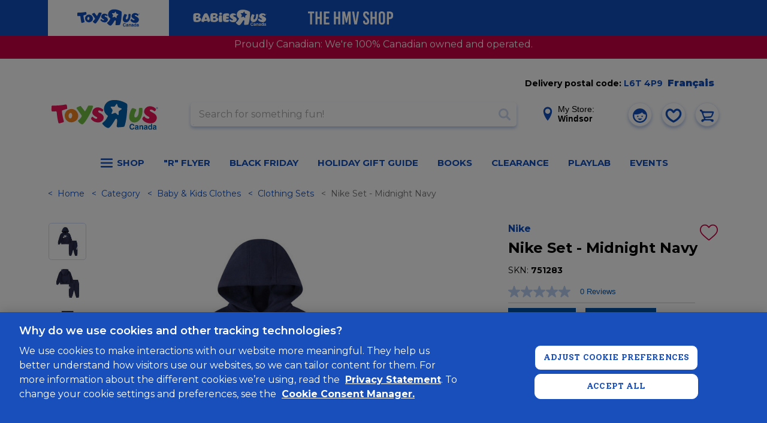

--- FILE ---
content_type: text/html; charset=utf-8
request_url: https://www.google.com/recaptcha/api2/anchor?ar=1&k=6Ld-EOwpAAAAABusKm5nvCNLYsH0oZCrBgCwrScZ&co=aHR0cHM6Ly93d3cudG95c3J1cy5jYTo0NDM.&hl=en&v=TkacYOdEJbdB_JjX802TMer9&size=normal&anchor-ms=20000&execute-ms=15000&cb=nysynvk7asyv
body_size: 46519
content:
<!DOCTYPE HTML><html dir="ltr" lang="en"><head><meta http-equiv="Content-Type" content="text/html; charset=UTF-8">
<meta http-equiv="X-UA-Compatible" content="IE=edge">
<title>reCAPTCHA</title>
<style type="text/css">
/* cyrillic-ext */
@font-face {
  font-family: 'Roboto';
  font-style: normal;
  font-weight: 400;
  src: url(//fonts.gstatic.com/s/roboto/v18/KFOmCnqEu92Fr1Mu72xKKTU1Kvnz.woff2) format('woff2');
  unicode-range: U+0460-052F, U+1C80-1C8A, U+20B4, U+2DE0-2DFF, U+A640-A69F, U+FE2E-FE2F;
}
/* cyrillic */
@font-face {
  font-family: 'Roboto';
  font-style: normal;
  font-weight: 400;
  src: url(//fonts.gstatic.com/s/roboto/v18/KFOmCnqEu92Fr1Mu5mxKKTU1Kvnz.woff2) format('woff2');
  unicode-range: U+0301, U+0400-045F, U+0490-0491, U+04B0-04B1, U+2116;
}
/* greek-ext */
@font-face {
  font-family: 'Roboto';
  font-style: normal;
  font-weight: 400;
  src: url(//fonts.gstatic.com/s/roboto/v18/KFOmCnqEu92Fr1Mu7mxKKTU1Kvnz.woff2) format('woff2');
  unicode-range: U+1F00-1FFF;
}
/* greek */
@font-face {
  font-family: 'Roboto';
  font-style: normal;
  font-weight: 400;
  src: url(//fonts.gstatic.com/s/roboto/v18/KFOmCnqEu92Fr1Mu4WxKKTU1Kvnz.woff2) format('woff2');
  unicode-range: U+0370-0377, U+037A-037F, U+0384-038A, U+038C, U+038E-03A1, U+03A3-03FF;
}
/* vietnamese */
@font-face {
  font-family: 'Roboto';
  font-style: normal;
  font-weight: 400;
  src: url(//fonts.gstatic.com/s/roboto/v18/KFOmCnqEu92Fr1Mu7WxKKTU1Kvnz.woff2) format('woff2');
  unicode-range: U+0102-0103, U+0110-0111, U+0128-0129, U+0168-0169, U+01A0-01A1, U+01AF-01B0, U+0300-0301, U+0303-0304, U+0308-0309, U+0323, U+0329, U+1EA0-1EF9, U+20AB;
}
/* latin-ext */
@font-face {
  font-family: 'Roboto';
  font-style: normal;
  font-weight: 400;
  src: url(//fonts.gstatic.com/s/roboto/v18/KFOmCnqEu92Fr1Mu7GxKKTU1Kvnz.woff2) format('woff2');
  unicode-range: U+0100-02BA, U+02BD-02C5, U+02C7-02CC, U+02CE-02D7, U+02DD-02FF, U+0304, U+0308, U+0329, U+1D00-1DBF, U+1E00-1E9F, U+1EF2-1EFF, U+2020, U+20A0-20AB, U+20AD-20C0, U+2113, U+2C60-2C7F, U+A720-A7FF;
}
/* latin */
@font-face {
  font-family: 'Roboto';
  font-style: normal;
  font-weight: 400;
  src: url(//fonts.gstatic.com/s/roboto/v18/KFOmCnqEu92Fr1Mu4mxKKTU1Kg.woff2) format('woff2');
  unicode-range: U+0000-00FF, U+0131, U+0152-0153, U+02BB-02BC, U+02C6, U+02DA, U+02DC, U+0304, U+0308, U+0329, U+2000-206F, U+20AC, U+2122, U+2191, U+2193, U+2212, U+2215, U+FEFF, U+FFFD;
}
/* cyrillic-ext */
@font-face {
  font-family: 'Roboto';
  font-style: normal;
  font-weight: 500;
  src: url(//fonts.gstatic.com/s/roboto/v18/KFOlCnqEu92Fr1MmEU9fCRc4AMP6lbBP.woff2) format('woff2');
  unicode-range: U+0460-052F, U+1C80-1C8A, U+20B4, U+2DE0-2DFF, U+A640-A69F, U+FE2E-FE2F;
}
/* cyrillic */
@font-face {
  font-family: 'Roboto';
  font-style: normal;
  font-weight: 500;
  src: url(//fonts.gstatic.com/s/roboto/v18/KFOlCnqEu92Fr1MmEU9fABc4AMP6lbBP.woff2) format('woff2');
  unicode-range: U+0301, U+0400-045F, U+0490-0491, U+04B0-04B1, U+2116;
}
/* greek-ext */
@font-face {
  font-family: 'Roboto';
  font-style: normal;
  font-weight: 500;
  src: url(//fonts.gstatic.com/s/roboto/v18/KFOlCnqEu92Fr1MmEU9fCBc4AMP6lbBP.woff2) format('woff2');
  unicode-range: U+1F00-1FFF;
}
/* greek */
@font-face {
  font-family: 'Roboto';
  font-style: normal;
  font-weight: 500;
  src: url(//fonts.gstatic.com/s/roboto/v18/KFOlCnqEu92Fr1MmEU9fBxc4AMP6lbBP.woff2) format('woff2');
  unicode-range: U+0370-0377, U+037A-037F, U+0384-038A, U+038C, U+038E-03A1, U+03A3-03FF;
}
/* vietnamese */
@font-face {
  font-family: 'Roboto';
  font-style: normal;
  font-weight: 500;
  src: url(//fonts.gstatic.com/s/roboto/v18/KFOlCnqEu92Fr1MmEU9fCxc4AMP6lbBP.woff2) format('woff2');
  unicode-range: U+0102-0103, U+0110-0111, U+0128-0129, U+0168-0169, U+01A0-01A1, U+01AF-01B0, U+0300-0301, U+0303-0304, U+0308-0309, U+0323, U+0329, U+1EA0-1EF9, U+20AB;
}
/* latin-ext */
@font-face {
  font-family: 'Roboto';
  font-style: normal;
  font-weight: 500;
  src: url(//fonts.gstatic.com/s/roboto/v18/KFOlCnqEu92Fr1MmEU9fChc4AMP6lbBP.woff2) format('woff2');
  unicode-range: U+0100-02BA, U+02BD-02C5, U+02C7-02CC, U+02CE-02D7, U+02DD-02FF, U+0304, U+0308, U+0329, U+1D00-1DBF, U+1E00-1E9F, U+1EF2-1EFF, U+2020, U+20A0-20AB, U+20AD-20C0, U+2113, U+2C60-2C7F, U+A720-A7FF;
}
/* latin */
@font-face {
  font-family: 'Roboto';
  font-style: normal;
  font-weight: 500;
  src: url(//fonts.gstatic.com/s/roboto/v18/KFOlCnqEu92Fr1MmEU9fBBc4AMP6lQ.woff2) format('woff2');
  unicode-range: U+0000-00FF, U+0131, U+0152-0153, U+02BB-02BC, U+02C6, U+02DA, U+02DC, U+0304, U+0308, U+0329, U+2000-206F, U+20AC, U+2122, U+2191, U+2193, U+2212, U+2215, U+FEFF, U+FFFD;
}
/* cyrillic-ext */
@font-face {
  font-family: 'Roboto';
  font-style: normal;
  font-weight: 900;
  src: url(//fonts.gstatic.com/s/roboto/v18/KFOlCnqEu92Fr1MmYUtfCRc4AMP6lbBP.woff2) format('woff2');
  unicode-range: U+0460-052F, U+1C80-1C8A, U+20B4, U+2DE0-2DFF, U+A640-A69F, U+FE2E-FE2F;
}
/* cyrillic */
@font-face {
  font-family: 'Roboto';
  font-style: normal;
  font-weight: 900;
  src: url(//fonts.gstatic.com/s/roboto/v18/KFOlCnqEu92Fr1MmYUtfABc4AMP6lbBP.woff2) format('woff2');
  unicode-range: U+0301, U+0400-045F, U+0490-0491, U+04B0-04B1, U+2116;
}
/* greek-ext */
@font-face {
  font-family: 'Roboto';
  font-style: normal;
  font-weight: 900;
  src: url(//fonts.gstatic.com/s/roboto/v18/KFOlCnqEu92Fr1MmYUtfCBc4AMP6lbBP.woff2) format('woff2');
  unicode-range: U+1F00-1FFF;
}
/* greek */
@font-face {
  font-family: 'Roboto';
  font-style: normal;
  font-weight: 900;
  src: url(//fonts.gstatic.com/s/roboto/v18/KFOlCnqEu92Fr1MmYUtfBxc4AMP6lbBP.woff2) format('woff2');
  unicode-range: U+0370-0377, U+037A-037F, U+0384-038A, U+038C, U+038E-03A1, U+03A3-03FF;
}
/* vietnamese */
@font-face {
  font-family: 'Roboto';
  font-style: normal;
  font-weight: 900;
  src: url(//fonts.gstatic.com/s/roboto/v18/KFOlCnqEu92Fr1MmYUtfCxc4AMP6lbBP.woff2) format('woff2');
  unicode-range: U+0102-0103, U+0110-0111, U+0128-0129, U+0168-0169, U+01A0-01A1, U+01AF-01B0, U+0300-0301, U+0303-0304, U+0308-0309, U+0323, U+0329, U+1EA0-1EF9, U+20AB;
}
/* latin-ext */
@font-face {
  font-family: 'Roboto';
  font-style: normal;
  font-weight: 900;
  src: url(//fonts.gstatic.com/s/roboto/v18/KFOlCnqEu92Fr1MmYUtfChc4AMP6lbBP.woff2) format('woff2');
  unicode-range: U+0100-02BA, U+02BD-02C5, U+02C7-02CC, U+02CE-02D7, U+02DD-02FF, U+0304, U+0308, U+0329, U+1D00-1DBF, U+1E00-1E9F, U+1EF2-1EFF, U+2020, U+20A0-20AB, U+20AD-20C0, U+2113, U+2C60-2C7F, U+A720-A7FF;
}
/* latin */
@font-face {
  font-family: 'Roboto';
  font-style: normal;
  font-weight: 900;
  src: url(//fonts.gstatic.com/s/roboto/v18/KFOlCnqEu92Fr1MmYUtfBBc4AMP6lQ.woff2) format('woff2');
  unicode-range: U+0000-00FF, U+0131, U+0152-0153, U+02BB-02BC, U+02C6, U+02DA, U+02DC, U+0304, U+0308, U+0329, U+2000-206F, U+20AC, U+2122, U+2191, U+2193, U+2212, U+2215, U+FEFF, U+FFFD;
}

</style>
<link rel="stylesheet" type="text/css" href="https://www.gstatic.com/recaptcha/releases/TkacYOdEJbdB_JjX802TMer9/styles__ltr.css">
<script nonce="cCryMbeETYG_YG3tSTMAcQ" type="text/javascript">window['__recaptcha_api'] = 'https://www.google.com/recaptcha/api2/';</script>
<script type="text/javascript" src="https://www.gstatic.com/recaptcha/releases/TkacYOdEJbdB_JjX802TMer9/recaptcha__en.js" nonce="cCryMbeETYG_YG3tSTMAcQ">
      
    </script></head>
<body><div id="rc-anchor-alert" class="rc-anchor-alert"></div>
<input type="hidden" id="recaptcha-token" value="[base64]">
<script type="text/javascript" nonce="cCryMbeETYG_YG3tSTMAcQ">
      recaptcha.anchor.Main.init("[\x22ainput\x22,[\x22bgdata\x22,\x22\x22,\[base64]/[base64]/[base64]/[base64]/ODU6NzksKFIuUF89RixSKSksUi51KSksUi5TKS5wdXNoKFtQZyx0LFg/[base64]/[base64]/[base64]/[base64]/bmV3IE5bd10oUFswXSk6Vz09Mj9uZXcgTlt3XShQWzBdLFBbMV0pOlc9PTM/bmV3IE5bd10oUFswXSxQWzFdLFBbMl0pOlc9PTQ/[base64]/[base64]/[base64]/[base64]/[base64]/[base64]\\u003d\\u003d\x22,\[base64]\\u003d\x22,\x22KMOxPUDDiyFSw4MEworDusKPC0rCnHBzIMOBwqDDhcOhXcO+w5rCnEnDoy0vT8KETzFtU8K0ScKkwp4Ow6szwpPCu8KNw6LClEcyw5zCkm5LVMOowpsSE8KsA1AzTsOyw7TDl8Okw5jCg2LCkMK4wr3Dp1DDglPDsBHDtsKOPEXDgSLCjwHDjR1/wr1Qwp92wrDDni0HwqjCsntPw7vDmS7Ck0fCvhrDpMKSw40fw7jDosKwBAzCrk/DjwdKMnjDuMORwpXCvsOgF8Klw6cnwpbDjC43w5HCg1NDbMKCw73CmMKqIsKawoI+wrHDusO/SMKhwrPCvD/CvcOrIXZICxV9w4rCgQXCgsKLwoRow43CtsKhwqPCt8KUw6E1Kh0UwowGwphZGAo1e8KyI2XCtwlZasONwrgZw5dvwpvCtz/CmsKiMGDDj8KTwrBGw580DsOQwo3CoXZRC8KMwqJ/fGfCpDBcw5/DtxvDtMKbCcKFCsKaF8O9w7giwo3ChcOEOMOewrLCiMOXWlsdwoYowpzDl8OBRcOQwo95wpXDl8KkwqUsVF/CjMKEWsOiCsO+VnNDw7V9ZW01woTDmcK7wqhZbMK4DMOqEMK1wrDDhnTCiTJyw6bDqsO8w6HDsTvCjko5w5UmTkzCtyNXVsOdw5hiw6XDh8KeWyICCMOpC8OywprDlMK+w5fCocOTAz7DkMOCfsKXw6TDiSjCuMKhMnBKwo8YwojDucKsw5g/[base64]/[base64]/P8ORGcOEZsO8ZsOtwpPCgV/[base64]/DkcOmw6HDuC8JGcKswprDsz1KDcOkw5l+HFnClQheT20Pw53DisOfwpjDmWHDmRQdBMKedAsxwqrDlnA+woHDuxjCgV9NwqnChDENMRHDk1tCw7PDoF/[base64]/[base64]/[base64]/DjB0KU8KIw6BSwrTCssOxF8OPw58ew6JcL3jCksO8wrxCBFDCvTF0wqjDsMKPC8ONwo1WCcKFwrnDocO1w6HDtSPCmMKKw6hZdVXDpMKkbcKWK8KaYS1nYx5qLQrCvsKTw43CmBbDpsKPwrR2VcONwqFDMcKtdsOuCMORGA/DixTDpMKaBE3Dr8KJJmQSeMKABDtrRcOSHwnDncKbw6I4w6jCosK0wpAZwrQPwq/DqlfDnE7CkMKoBsK9Ix/CgMK6GWXCncKVEMOvw4MTw59YW0AVw4AiETvCrcKXw7zDmHVewoJWSMKSFcOtG8K1wrkuIndYw7zDi8KhI8Kww5PCvsOxWWFoQ8Kfw7/DgMK1w7/[base64]/[base64]/CisKpVVp1w53CgE8zw6rCgQXDmcKYw5xKe8KfwplOZ8OCJhnDsR1vwpkKw509wrPChnDDmsOue2/[base64]/CmcKQccOww7fDl0E8wognwr/ClDnDjMOewphCw43DuhzDoTPDumQrVsOOIkrCkCnDjAvClcKvw64Sw6LCmMOoDSPDtgh7w71fC8KIEEbDljAlRUnDo8KrRlRzwqd3wotuwqgNwq4wQMKxVsKcw78dwqwCIMKwVMO5wo8MwrvDlw1CwqRxw4jDmcKmw5jCvQhpw6TCvcO/BcK+wr7CoMOZw4QRZhRuIsO7TsOrKDYBwqwnCsOMwoHDuxQoISjCnMKAwoBNMsKmWmfDq8OQNENzwr9pw4jCk3rCmGteDk7CisK5CMKXwpsIYi9+HFwWYcKtwrp0OcOVAMKxRSR3w7PDq8KYwqQoQ3vCvDfCmcKlEBlOX8KWNUTCmz/CkUJ2aRU2w7TDrcKNw47CgDnDmMOmwoo2D8KUw4/CtxfCtsK/bMOWw4EhFMK7wrbDuFzDljHCk8KUwpbCgxzDisKee8Ojw7TCp2trRMOrwr48X8OGQWxyX8KJwqkzwrBJwr7DjSAvw4XDhDIZMCYALcK0ICseDwbCp11VSTRSNDEfZT/DuWzDsgzCoSPCt8K9MwPDiCPDnl5Aw5bDhi8nwrEKw6jDkFzDhldWdEzCqW0OwoLDoWrDpsOTKWbCvnMdwoohLkPClcOtw7ttwoTCslUDBwAMwoANU8OdM1bCmMOKw4QbWMKePsK5w7UMwpYIwr1mw4rCgcKadh/CjQLCscOCYMKcw4c/w67ClsOHw5PDtBXCh37Doz48GcKmwrQdwqoUw41QVMOZRcOAwr/[base64]/CkRsUwr/Ch0XClF09wrfCicK6WMOMw6zDpsOpw54wwox8w4rCtkAgw41Uw5ZQdcKWwrvDqsO6FMKdwpPCjTTCjsKjwpXCpsK2d3HDsMOuw4Ydw4Fnw7Ihw70ew7/DrHTCmsKEw4fDmsO9w4DDh8Oww5Zpwr7Cln3DmHYDwr7Dqy/[base64]/w7xlw7pgK8Obw5jDhSAtwofDvznDrnNWfkMVw6MAasKILsKVw5kLw54oCcKDwq/Cp3vChm7Cr8O3w6PDoMK7XlnCkDfCoS4vwp4Ow7oeMiAtw7XDrsKdDVlNVMORw4RxDn0GwoZ7GTLCqHJ/B8Ouw5YCw6ZdK8K7Z8OtZh02worCuAdVLlM7QcOew7gdasONw4nCuEZ7w7vCj8O/w5hSw4pgw47CosKRwrPCq8OqPEfDkMKSwq9kwrNCwqh8wo0Ub8KLbcKyw4IOw5Y4AyvCuE3CisKwVsOGZTsWwpY1PcKZXgPDuQIBS8K6P8O0RsKnWcOaw7rDjsO+w6/Ci8KEIsOqc8OKw6/ClFoyw6nDnjnDtMOrfHjCmFgrAMO/[base64]/CkMKUw6nDgV1Bw55qw5VawojDjjjDr8K3w6XCsMOEw6fCuB8dQcK+EsKxw45NZMKhw6XCiMOUKMOeF8OAworCqyQUw6FBw6zDucKCKcOyS1HCgsObwpcVw7DDncObw5DDu31Hw5LDlcO/w6wIwqbCngxPwqBsJsOdw7rCkMOEIS/[base64]/Dh1xrDWZTbcOQwprCsMKKegbCosKcPMOaFcKhwpTDmQ0KNS9DwrTCn8Oewoxbw5rDu2bCiCXDunU3wqjCkEHDlx3ChEBZw7oXIm9Zwq/DgD3DssOGw7TCgwPDucOgJcOqIsKaw4w/[base64]/Ds3vDlD/Dl1vDo8Kfw61GZsKnZCnClXRQJDzDnsOew7kEwrgdPcO2wot+w4LCvMOCw68CwrfDicKhw63CtmbDvR4hwqTDlA/[base64]/[base64]/CgcKsMMOqHcK6Y23DlcOResKNwp3DgSTCtw0Zw6HCtMKjwpjDhlfDuy/DoMOyLcKsGkofF8KSw67DnsKEwr4kw4bDusOcTsOJw6szwpk0bWXDocK3w5h7fx52w5h+DQPCvwbCnFrCgRN+wqcVdsOxw77DuipYwrFKEn7DtSLCmsKdHmlTwqEVbMKBwoktVsK1w4kKBXnDpVfDrDJWwpvDkMKew4kMw5giKSTDvsO/w4HDsSsUwpfCiSzChMKqfXEHw5EoKsOKw4suVcOiScO2BMKLw63DpMK+wqs4Y8OSw7koVD7DjhIlAlnDh1tje8KJMMO8GBxow40CwoDCs8OXZ8KmworDs8OZWMOyd8ODWcKhwrzCjG7DvwEARQgpwpbCicKyG8KYw6/[base64]/YMOGf2vDp8Kfw7XDnGJoHw4Fw5nCosKXwpczwpXDpQnDsBJrwq/CpjMVw6s7VD52MgHCk8OswozCjcKywqFsInbDtHlQw4wyFsKPUMOiw4zCpgsJLCnCrGTDqFUPw6Yvw43Dkydcen0CEMKKw7UfwpJ0w71LwqbCoibDvlfClsKtw7zDrw4DNcKLw47Dukp+aMO+wp3Di8KLw5vCsVXCmRQHCsObJ8O0C8Kbw6DCjMKnMUMrw6XCssK/[base64]/McKaecOqbjcUD1HChMOGVCADWcOWRMOgw6B0FVrDmWQ1JAJtwol3wrggRcKTY8OLw7rDjhrCiHxZXHHDgBbDv8K8U8K3Y0E/wo4IImLCvUxIwr8cw5/DrMKeCUTCnGXDp8K/FcOPQsOuwr8HScOaesKcM2LCuRkfd8KRwpnCqRBLwpfDocOqXsKOfMK6Gklxw599w5lQwpdYJjElJhHCnxDDj8OzJnJGwo7CvcOjw7PCgSpVwpMvwo3Dsk/[base64]/BMKCw5sSETPCh8KgB0HDgMOLJ1toei/[base64]/ClMKRwpvDksKOOT7DjcO2w4hSecKbw6LDiMOyw6pQGCnCkMKQAiIUeynDksOmw77ClcKeamg2K8OhRsODwpVbw54XdkfDvcKwwpYnwpLCs03Crn7Dr8Ktc8KtJTM/[base64]/w6zCoSbDrMOswod7FEbDngMxw5J7JsO5wrgOwpdkblXDrsO7UcKsw6RVPhA5w4TDs8OCCA3Cn8O8w6TDglDDlsKMBXtKwpZtw4I6TsOQwqJ/QnvDmRBPw7kYXMODQ27CoRPCtCrCk3puDMO0GMKycMO3DsKDdMO5w6cKImlUDSTCg8OWXSjDmsOaw5fCo07DnMOKwrx4WC7DvHfCnlBlw5IBesKPH8ORwr9qWkcfV8KSwo9+PcOuZhPDnQfDrxo+UG8cYsK2woUifMKuw6QUw6hJw4HDtw5/wr5SBS7Dj8OzLcOYAgjCoghhIBXDvSnCrMK/c8OHAmUMW3HCpsOVwqvDpXzDhBJtw7nDoD3CjMOOw4rDm8KES8OXw7zDu8O5fBAML8Ouw7HDiEBuw5/[base64]/Cv1/CjmrDi30Fw7ceB8KZw5XDg8KuwoZAZm/Cn3tDcXrDlMO/OcKyIjMEw7dQXsOMWcOmwrjCtcObJyPDjsKNwonDkG5PwoTCo8OMOMKeUcOkMA7CscO/R8OZbE4tw58ew7HCs8OYJsKRY8Otw5zCknrCqAohw7PDnAPDlRVlwpHDuiYlw5BvdHM2w4MHw553DnfDmw7DpsKGw6/CulbCp8KnM8OJNk9hMcKEPMOaw6TDm1fCrcOpEsOwGwfCm8KdwqPDoMKkDRbCqcOvecKKwrZBwqjDtMObwojCosOCfwzCqXHCqMKCwqg2wr3CtsKTHjMuD31twqTCiVZcDx/Cg31Pwp/Ds8Ouw5M1VsOVw4FFw49bwpwyYxXCpMO0wptPccKIwq0sY8Kdwrp5wqnCizt+MMKFwqfCqMKNw55YwpPCuR7Ci2IfCRcZY0rDpsKAw5VDWh0Sw7rDicK9w7fCoX7DmcKmXXQcwqjDt0kUMMOuwpjDgMODScOYBsOmwofDvldmHXPDuAfDo8OVwovDslrClcO/ejvCnMKjw4sqRG7Cu0LDgTjDkHjCjBQsw6LDs2VEbzcCT8KyURE+eSbDlMKuGWIEZsOyEMKhwo8Yw6xCdMOBOUE0wqnDqcOyMhHDu8KNLcKbw4RowpcEVhhfwq/[base64]/[base64]/[base64]/CnzkeH1cVwrQhZT3DuVV+w5TCtsKOwqZrwpvCj8OGwrrCpsK8NTbCjDfClhrDpMKjw7pGS8KsWcKrw7V0GRLCrEXColAPwqB8NzbDhsKkw6vDkzIvAWdhwrNBwoZewoR5fhPDll/Dk3VCwoRDwr4Gw6N9w7LDqk3DkMKOwrzDs8KnUBg8w43DthLDtMKpwpPCqSDDpW0HUCJsw5vDqlXDnx5QMMOUWsOow40WD8OQw4TCnsK0OMOICHhlKyYMVsKjc8KZw7J9C1PCucOowok2FQQiw6MqTSzCgXDDuXI3w5fDvsK4MTLDjw4fRsOyB8OCwoDDsQ8Vw6lxw6/CtS1oMsO2wq7Cu8O1wprCvcKwwotsYcK3wqc2w7bDqzxlBFhjIsORwo7DrsOPw5jDgMKLBCwLJlMYVMK/[base64]/CqsKxwocpSMO1ABdRw7/CjcK3w5vDmQrDiFsNwqfCoXRGw4h6w7/DgMOTajnDg8Ocw5Rxw4PDmGgHQknCuWzDqsKIw4jCq8KgM8K3w7R3KsOFw6zClsOqSxXDjFjCnm1UwpPDhgzCpcO/FzZYe2DCv8OfSsKWYQHCugDCvMOywpcTwoLDsAvDuGpbw5fDjF/[base64]/DpcKSwqI0w5nDugjDnsK1wp0Nw5NQw5xeYUzDkw0fw6HDqjLDjcKYeMOnwp0fwpXDuMKVIsOQP8Kmwp1TJ2nDuEYuF8KwT8OxJsKLwo4OEl3ClcOBZ8KTw5nCpMOdwrlyfCpQw4/CjMKnAMOcwpNrQX7DuR7CrcKERcOWJE8IwqPDgcKjw68ib8OFwoFkGcK2w4prBMKgw5xhecKGfhwewphow6XCgcKmwqzCm8OlV8O4wovCpWFVwr/Cq27CusOQWcOuNcKHwrNDEsKiKsKyw6okXMK2wqPDrsK8ZRkrwqlUUsOTwpB2wo5hwojDmzbCp1zCn8KSwqHCpMKBwrvClALCq8OKw7/DqsOQNMOKSVRfBmI1aUDCkWR6w63CoXTDu8OQYhFQb8KJSiLDgzXCr2LDtMKGPsKcWTzDrMKpXQXCgcOcB8OnSUHCpXbDlAHCqjVdbsKfwo1/w6XDnMKVw6DCmXPCjWpzCBppazIFYsOwFyRTwpLCqsKzKnwTIsOOcShgwpjCscOKwoFXwpfCvUbDj3/Cq8ONMT7Dgm4hT2AXDQspw5sawo/Ct3TCqMK2w63CiGJSwpPCoF1Uw4DCjnt8OSjCtz3Dt8KZw71xw6LCuMOXwqTDqMKdw6kkR3UsfcKWP2Fvw5XCnMOraMORHsONR8KXw6nCoHd+GcOqKMO+wp1lw4fCgivDqgnCpsO6w4XCmWZ7OsKRF0NxIl/CksOawr8Qw6rCmsKxKEjCqgwEAMOYw6duw68IwqZowq/DosKWY3PDj8KiwpLCnkHCl8KAbcOVw68zw7zDpijClMOKK8OGQm98TcKawonChhNITcOhOMO7w7hRGsO8YBhiAMOoMcKGw5fDomIfOB4xwqrDn8O5WU/[base64]/[base64]/Drhc7wo12w5wlG8KYE8K1wprDkGdUwpAdw6/DsQEHwq3Dv8KpWwDDj8OXEcOBKj46D1fCnAl9wrjDmcOMeMOKwoDCpsOXFSQkwoFHwqAsacKmMcKiJRw8CcOnV1E2w5cgDMOEw6bDjg8wC8OTVMOBc8OHw5cgwrVlwoDDpMOAw7DCngc3Q0PCkcK/[base64]/Mwp6w6jDt8KSAsOQZsKawocgw4LCgcOWcsO/wpUPwrHDriwFNCJ1w6XDkXIkTMOsw6oAw4PCnsOiQG5XAsKdZCDCnEPCr8OPIsK/ZynCp8O3w6PDkEbCm8OicV1gwqhtUyDDgFwUwoZ8K8KywqNOK8OHdxHCl35GwoUow4DCnGAywqIOO8Obem/CthTCmWAJFRMJw6R3wo7Cv18lwrl6w6tqeSnCrcKWNsOXwpLCtmgAZAxoPkTDu8OIw6XClMKDw6pbP8O3b2dbwqzDoDdmw6/Dj8KtNwTDmsK4w5EGBgLDtgBrw4x1woLConZtEcOrTx9bw6gdV8KdwpUCw54fccKHLMO9w6ZiUBDDinXDqsKQMcObPsK1HsKjw43CgMKIwpYSw43Dk3tUwq/DrjHDqmNjw45MN8OOK3zCi8OOw4PCsMOBecKcDcOPP2gYw5NMwr4jDMOJw4fDr2vDnyZbKMOKIMKiw7bCpcKvwp/Du8OHwp3CrcOec8OEOjMOJ8K4H0zDicOVw65QZDcKC3TDgcKFw77Dkyljw7VCw6gKexrCicKzw6LCrcK5wpprKMKswqnDhE7DmcKjLzALw4XDg2wAAsOWw6kWw6YBVsKeVRxKRG9Xw7NLwr7CiBYjw5HCkcK5Lm/[base64]/J1l1wrDDu8KSwrjDucOSDcK6woo5UzzDuD4ywoDDnlEsXcOLTcKmZgjCuMOxecOVecKlwrtowozClV7CqsKqd8KwfMOkwrl5C8Onw7F9wrXDgMOeL0gabcKIw7tIcsKGeEDDicO9wqxTQcOTw73CrUPDtSkMw6Z2w7ZhKMKAVMKkZg3Dlwc/[base64]/SsKWwo5aw4ZxwpLCoRTDkEnCu3PCrsK5EsKZw7JSwq7DncKrB8OkKgITLcKReRBqb8OrJsKJFsO8L8OUwo7Dp3DDq8KLw5vCmTTDoStEbBDChjRIw4Faw7Ulwq3CvwXDkz/DlcK7NcOCwoRgwqHDiMK7w7HDvUYfb8KtGcKJw63CpMORPAR0AXjCk3wswoPDoyNww4jCuGLCknx9w7kRIWzCm8OywpoEw5rDjBA6OcKnMMOUPMKoNStjPcKTYcOsw7pndhbDr1XDiMK2YyIaHBFPw50/fMKVwqVBw4zCsTB0w5rDlTTDu8O/w7PDo0fDsBbDjgVdwrfDsCwAb8O4B2DCrhLDsMKgw5gXGRsLw5Y3C8OIb8KfJVIFEgXCrSTCnMKiXcK/N8O9BVvCscKaW8OMYh3CnSvCp8K0JsKPwp/[base64]/[base64]/J0HDh8KLEsO0WG8VOxPClyl1UxMPw59kdm3CrHcIZBjDtTQxwpktwrRcHsKVeMOcwpXDs8OXYsK+w7I7MSkBf8KSwrnDs8Ocw7hDw458w7PDoMKwGcOJwpQEeMKDwqEAw4DCv8Odw49ECcKUMMOefsOnw5xGw4low5MEw7HCiCUMw67CocKNw5JAKcKJDgzCp8KUdH/CjEfDm8OgwpDDtBgow6vCmcO+T8OxesOqwp8iWHYnw7fDm8KowrkWbhTDn8KNwo7CkEMyw73DsMKjV0nDgcOkCDPCscOuOj7Cg1QcwqPCkDfDhnB1w65rfcKGLHBjwpfCrsOQw43Dq8OLw6/CtkJcbMObwo/CgcKcNUxjw5rDoEZnw5fDnW1gw4LDh8OGKEfDhivCpMOIL2Ffw6XCtMOLw5I8wo7CusO2w7xow5LCvsKYMxd7SRsUDsKqw7DDt0kZw5YoPX7DgsO/PcO9OsK9cTdywoXDuSJfwq7CpWvDo8Oyw40TSsOZwo5BPMKmacKZw6Ejw6DDgMKbBwzCiMKdw6vDpsOdwrHDosKPXyEAw4csUEbDlcK1wrjChMKxw47DmcO+wrPDinDDpmAaw6/[base64]/CsMKAwobDlhMuw4kZw4/Cp8KUwpUubcOew5nCuDvCv23DssKVw6lHYsKJwrwJw5TDgMK8wrXCvwbCkjsaJ8O4wqB6EsKoLcKqGA9/[base64]/[base64]/DkGvCt8OqByTDuVDCsmMxwoPCo8KpC8Obwro8woMEN1gNw4xBC8KYw6wIOG4ZwrotwrjDrxjCkMKJNHg3w7HCkhlxDMOvwrjCqsO6wr3CvXDDqMOCczZFwofDgG99OsOvwqlbw4/Cm8OVw6Emw6tgwoLCo2hIbinCscOnBRRow7nCp8O0Ax99wqzCnHXCjxwuag3CvFB4ZEjCs1LDmyB2BTDDjcOuwqrDhBzCm2sUJcO3w5w/[base64]/QMOWD8OgbG1MXE0pw5gxQlLCqsKBUksUw6jDjGFnZMOFYGnDrhXDrS0PIMOyewLDnMOQwr7CvlcIwqvDr1prIcOtL0E/[base64]/CpcOCwpAfSsO+MMKxE1hDw63DtVoSw7sERXLDj8OoRGlWwptsw4XCtcO7w5ERw7TChsKdSsOmw6QSYSBQMiZITMO6PsO1wqIkwpVAw5FvYsK1TDVtFhEFw4fDqBTCrMO6Li09T2s3w7fCrgdvRUBTAl/[base64]/K3xxwrzDqMKUwrBJwrrDh8OAwrDCqm1OS34mwqUjwqvCnTYOw7MTwpcjw7fDicOJfMKHU8Opwo7Ch8KXwoPCpF48w7bCgMO2BwwdFMKkJyDDmQ7CsTnCiMKge8Kdw7nDq8OdfVTCiMKnw5pnD8Ktw4PDjnTCmcKtE1zCjnTCtC/DmWjDt8Omw4hTw6bCjh/CtXk3wpEvw5l2K8KrXsOuwqhtw6JWwrLCiHXDnTIbwrTDpQ/DiQ3DuDsTwq7Dr8KTw5RifyjDkgHCpMO+w748w6jDvsKUwpXCkkbCpMOMwqvDrMOvw4IFCR7CiFTDpQZZKUPDu2EZw7M6w6PCqFfCu2TCl8KdwqDCr38qwrnCmcKWwqQxYsORwp5OPWDDg08Ga8Klw74Fw5PCh8OXwoTDrsOFCCnDucK9wo/DrDvDlsK6JMKnwpnCjcKMwrPCuBY/J8K8M0FKw70Dw61YwrxkwqtKw57DtnskLcOQwr10w6F8JTMNwo3DhhLDo8K5woPCgDPDisOVw4fDq8ONQFhdEHJmCkgfFMORw7bDisKTw683H0Y1RMOSwog4N3bCu2cZQALDvHpjIW9zwp/Dn8KKUgBmwqx7wodQwrPDln3Dj8OrFFzDq8ODw78lwq4YwqA/w4/CjQJZGMKgYcKcwpd/w5ccXsODZxIGG37CvH/DosOxwqnDhSUGwo3CriHCgMKBTBrDlMOKMsObwo47A2rDuiUlcRTDgcKjXsKIwqUswpFUcyJ5w5/[base64]/wqPDlSQ0wqzCk8OhwoY3wqPDsgVMXBjDgMOdw6tTNsO9wq7DpnjCt8OFUjrChGdNwoPClcKVwqUbwpg6dcK1FH53fsKmwqVLSsOXTsOhworDucO0w73DmipUHMKTR8OjbhHDujtqwos/w5UDWMOPw6HCigTCoD9vU8K+FsK7wq4ZP1AzOiE0WcKSwqrCtAfDucOzw4/[base64]/CscKzc8KZJsKiw6Rgw5thwpzDph/Cj8KAEkY+dHvDu0PClm8sSy5/RF/DgBLDh3DCjMOcHCIVa8KbwofCtE7DsDXCuMKKwpbCk8OBwo9vw7ssG1LDlA7CrzLDkQPDhhvCo8O8OsKgdcOLw4fDjElmQnDCi8O/wpJSw6tiUTnCuxwcDyZXw5glN0Jaw7IOw73DgMOKwqsMP8K7wptjUGBBJQnCrsK8EcKSQsOre35hwpNbLMKwdmlewq4Nw4kfwrfDvsObwoQ1RirDjMK1w6DDkStPF1F8b8KuP2XCocKdwoFCIsKbe0UfB8O1ScOGw5k/H3kWVcOPY2HDsQbCn8Kpw4LCl8KkZcOjwpZQw5zDgMKKF3rCtMO1VsOvYxBqe8OHEFfCtxA8w53DgyrCiXTClCHChx3DtGRNwrjDgDjCicO/OyBMIMORwrIew7Aew4DDgDthw7Rhc8KMWyvCscKLNMO0Gj3CqCjDhjYDAGssDMOZMsO8w702w7t3AsOOwonDknYhPFHDvcK/wpZtIsOLKVPDtcOXwpDDi8KNwrdcwp5+XCRZJATDjjzCkT3DlVXCj8OyPsOxWsKlEGPDqcKQYTbDrCt1dHrCosKPPMOOw4ZSCg98eMOTcsOqwqEWZ8OCw6TDkmpwOS/CsEJdwpYsw7LClUbDlXBCw5BHwpTCj3/CuMKnb8Kmw7vCiTZgwq/[base64]/Dm8KiUcKmwqgPSsKmBcKwFmLCl8OAF8OUw7nCj8O+C0lIw6ZMwrXDgHlowp/DvQVLwp7CgsK4I1JLLRogecOkInbCgQZrcjpwFRjDrzHCjcOFNEMFwp1LNsOUA8K5f8Oxw51Ew6LDrwRVYyHCnFEGYzNlwqEKR2/[base64]/w7FlNzkCwrXCmkPDiMOKZcOCwoQrwqlLEsOeeMOGw6wbw6kuby3DoQRYw6fCuy0uw4MrEj3Cm8K4w6/Cpl/Cg2c3WsOYDhLChsOzw4bDssOowoXDskQ0NsOpwrEPIVbDjsOWwpNebyAuw4PCicK9FcOWwph/awHClcK7wp04w4xvVMKMw7vDh8OjwrnDt8OHQ3nDtCNGSVXDv1APeTxGIMKWw4F5c8KMZMKLUsOIw7wHS8K5wpYwNMKqesKAeAd8w4zCt8KGYcO4XmAuYMOzQcObwr/Coh8mYw5gw6l7wpDCqcKaw6wnK8OcOMKEw5wVw5rDjcOiwr90MMOfecOCB1LCg8Krw7Yqwqp+LUVubsKkwqYHw503wroeVcKswpsKwpBFdcOVOcOuw700wq/[base64]/[base64]/CtMO7aMKDwp3DtMKwG8Ovw4RAw6XDiQR/c8O1wqtQHDfCvWPDicK/wqvDocO9w61owqHCrwFjO8Okw4hXwr0/wqp3w7fDv8KKJcKQwrvCt8KjUTotbBnDs2JiJcKpw7YiWWVGf2vDjH/[base64]/CpwkEUjbCsjwwVcKuw5bDtBh9BMOyNVNgNsOfPkEuw5bCl8KZLhbDgsOUwqnDuxFMwqzCvsOxw4o7w6/DvsORFcKNDGdSwpbCrGXDpFksw7/DlRs/wo3Dh8K0X2w0DsO5Dh9BXVzDhMKPIsKhwo3DpcKmfwg5wqlbLMK2D8OsEsOHK8OwN8Oyw7/DvcKaFyTCrh0iwp/DqsKKX8Oaw4gtw6rCv8KlKGx7EMOLw7DCncOmZjYdQcOxwr5Zwr/DgnfChsOswpteVMKPc8O/E8K9wp/CvMOmVDNQw4oQw5MAwoTChmXCncKHNcK6w47DvR8owpFOwpJrwqB8wr3Dq1zDuH/CtHRRwr/[base64]/[base64]/[base64]/wq4aYmTDj8Kjw4fCqsKLRT1Hw7fDj8KkFkbCusOWwojDvsO+w6rCqMOww7MBw4TCi8KKfMOIfcOAPDzDknXCrsKDTgnCt8OJwpLDi8ODF04RG0IOw7ltwrBTw4BvwrNNTm/CrXLDjBPCgGcLc8OREGITwqswwoHDsT/CrsO7woQ5EcKccSzChgDDhsKYTHLCkGHCtThoR8OQeEIoXlrDu8OYw5gkwrYeT8O4w7/CsGXDosO8w4QtwrvCmCHDuQsXNgnCrnMYUsKvH8K/JsOsTMOAZsKBYGjCp8KuL8ObwoLDicKgF8Oww6F8Li7CpWHDtnvCocOMwqsKcXXCgGrDn0guw48Hw5V5wrRGKmQNwrwzFcKIw6dVwqovOlPCj8Kfw4HDp8O/[base64]/CkcOkaMKXNmxTYjQUZUJOw4h0ZcKlC8OAw7XCi8OZw4DDtCvDlcKQAlzCo1nDpMO/wp9uN2cbwqcnw51Cw47CncO2w4DDuMKRe8OjJUA3w6kkwqlTwqMzw7DDoMOYdk7Ci8KDekLClDfDsgLDusOiwrrCssOvYsKxb8O2w6A1GcOmCsKyw6szU1bDqEjDn8OAwoPDnElBIcK5w4oLaEgSR2AKw7DCqQnClVwoLHzDgV/CncKAw4bDmMOUw77CimZhwonCkgLDpMK5w6bCumJMw7RBD8O7w4vCimIHwp/DscKnw6NwwoDDpm3Dtk/[base64]/Dj8Kmw45zw6PDtsK3wprCqsK8w65cK3vCisOHAMKnwrHDjEBOwqvDjE9nw50Bw4Q+DcKOw7MCw5RNw7fCjDJBwpPDncOxSnvCnDsnHRlXw5F/NsKCXSo/w6F8w7rDjsOBIcKdZ8OFQ0PDrsKeX2/[base64]/DS5IRUPDgsOpKgYAwqjDgsKZIMO/w5jCsS8aAsKuPsK4w7nCjmk6W3fCkRtCe8K6N8KTw6YDDyPDl8OmPB0yRwJHHzRZCcK2Gl3Cm2zCqF8Lw4DDtmVzw50Dw73CiWbDljJ8EEbDm8OwXzzClXcfw5rDtj3Cm8O9bcKfNQhfw5PDmlDCnnFbwqXCg8OyJsKJLMOuwpTDrcORflRlFE/Cp8OPOz3DtMOOD8KjCMKNCS3Du0U/wpHCgyfDhgXCoSMUwoLCkMKcwrbCmB1QXMKEwqkBdwEDwoN2w6IpMcKww7t0woYIDixnw49aOcKHw5TDnMKAw6AgE8Onw5PDqsOlwq0/P2LCsMKDacKqbizCnhlbwrLCsW7DoCp+wr7DlsKALsKPWSvCi8KAw5YvIMOYwrLDkmoqw7QDG8KTEcObw6LDvsKFPcKcwrMEDMOKOsOEIEl8wpHDugTDliXDrB/[base64]/DpWXCt8Kow519c8KNbcK7NsKjO8KewqXDlsKWw5Jnw517w4E4bW3DnjDDi8K1f8O6w6lTw6fDgxTDg8KbBG8qZ8OBE8OufXXCi8O9NhwnP8O1woN2GRbDiU9hw5opbcKJZ3IPwp/CjEjDssOqw4A1HcOcw7bCt3Mgwp5JFMKuRxfCjVvDmgE6awLCrMONw73Dkh1cZXowCcKIwrgOw69+w6HDjkFtPgzCtiPCq8ONQTfCt8O1wqA6wostwrYTw5pZVsKXN2cCNsK/wrLCiXJBw4PDpsO0w6JMb8K7e8Osw5Q+w77CljXDhMO3w7/[base64]/Ck8K+wpnCmShePcKqw5PCscKDDcODEsO3w7cQwrPCosOPYcOuY8OrcsKLfiPCvklLw7rDjMKvw7nDmSLChcOVw4lUISrDjWJ3w75fZgPChjzCucO/VEJ0C8KJN8KmwqzDpUdkw7nCnDXDngXDhsODwqYVcUHCl8KnbQ0sw7A4wqcpw47CmMKLCzVhwr7CgMKLw74EfErDncO3w7LCvkh0wpTDiMKxODlXUMONLcOCw7HDuyLDjsO3wr/Cp8OaGMO3XcKwAMOXw7fCtkvDpTIDw4E\\u003d\x22],null,[\x22conf\x22,null,\x226Ld-EOwpAAAAABusKm5nvCNLYsH0oZCrBgCwrScZ\x22,0,null,null,null,1,[21,125,63,73,95,87,41,43,42,83,102,105,109,121],[7668936,107],0,null,null,null,null,0,null,0,1,700,1,null,0,\[base64]/tzcYADoGZWF6dTZkEg4Iiv2INxgAOgVNZklJNBoZCAMSFR0U8JfjNw7/vqUGGcSdCRmc4owCGQ\\u003d\\u003d\x22,0,0,null,null,1,null,0,0],\x22https://www.toysrus.ca:443\x22,null,[1,1,1],null,null,null,0,3600,[\x22https://www.google.com/intl/en/policies/privacy/\x22,\x22https://www.google.com/intl/en/policies/terms/\x22],\x22McdP8G5Pe/olrjmbbTYRKwT0WcLKutv1Sv1EszEl85s\\u003d\x22,0,0,null,1,1764751556914,0,0,[86,11,107,252],null,[106,24],\x22RC-O1HEy_ighkHA6g\x22,null,null,null,null,null,\x220dAFcWeA7cfx0UNpQSgRkUxmLMZUmztu0O5cLLWZKB9v-uszcZ7gPY6ZPm2ixHODT5aIiWP7dkp-0OMShL-ff-lCGv907mS7xxiQ\x22,1764834356995]");
    </script></body></html>

--- FILE ---
content_type: text/html;charset=UTF-8
request_url: https://imgs.signifyd.com/ZGi38BdjBtwE50cF?e2db0545f79a41df=bdMiZdGL5CDKPbRdDQ-FlGYC3C9-lOvj66-6JTKCWrI888NPa6IDZn6nymShbd2RApyPA_auNue3W2TvuEQHE5mTXN7y5k_Wz_nt1nHXj8SSNpsgctbYu7vL0FLWXGwp7ggZtwM4H0kD399gzSeIgmnbLGtzw_H29zwiv6XYATcqcZ7Ti_3zCObBIwzPJhVGNRBjsnM7IgYtt-1EiC0RRkELbZxn9iGRtEsFO6SWN-RzCOljeRiZztrz
body_size: 15768
content:
<!DOCTYPE html><html lang="en"><title>empty</title><body><script type="text/javascript">var td_4n=td_4n||{};td_4n.td_2w=function(td_P,td_J){try{var td_N=[""];var td_S=0;for(var td_g=0;td_g<td_J.length;++td_g){td_N.push(String.fromCharCode(td_P.charCodeAt(td_S)^td_J.charCodeAt(td_g)));td_S++;
if(td_S>=td_P.length){td_S=0;}}return td_N.join("");}catch(td_Q){return null;}};td_4n.td_2B=function(td_D){if(!String||!String.fromCharCode||!parseInt){return null;}try{this.td_c=td_D;this.td_d="";this.td_f=function(td_G,td_c){if(0===this.td_d.length){var td_n=this.td_c.substr(0,32);
var td_K="";for(var td_Q=32;td_Q<td_D.length;td_Q+=2){td_K+=String.fromCharCode(parseInt(td_D.substr(td_Q,2),16));}this.td_d=td_4n.td_2w(td_n,td_K);}if(this.td_d.substr){return this.td_d.substr(td_G,td_c);
}};}catch(td_q){}return null;};td_4n.td_1u=function(td_h){if(td_h===null||td_h.length===null||!String||!String.fromCharCode){return null;}var td_u=null;try{var td_O="";var td_c=[];var td_j=String.fromCharCode(48)+String.fromCharCode(48)+String.fromCharCode(48);
var td_I=0;for(var td_D=0;td_D<td_h.length;++td_D){if(65+td_I>=126){td_I=0;}var td_d=(td_j+td_h.charCodeAt(td_I++)).slice(-3);td_c.push(td_d);}var td_U=td_c.join("");td_I=0;for(var td_D=0;td_D<td_U.length;
++td_D){if(65+td_I>=126){td_I=0;}var td_C=String.fromCharCode(65+td_I++);if(td_C!==[][[]]+""){td_O+=td_C;}}td_u=td_4n.td_2w(td_O,td_U);}catch(td_v){return null;}return td_u;};td_4n.td_3f=function(td_x){if(td_x===null||td_x.length===null){return null;
}var td_Q="";try{var td_L="";var td_I=0;for(var td_a=0;td_a<td_x.length;++td_a){if(65+td_I>=126){td_I=0;}var td_O=String.fromCharCode(65+td_I++);if(td_O!==[][[]]+""){td_L+=td_O;}}var td_w=td_4n.td_2w(td_L,td_x);
var td_B=td_w.match(/.{1,3}/g);for(var td_a=0;td_a<td_B.length;++td_a){td_Q+=String.fromCharCode(parseInt(td_B[td_a],10));}}catch(td_h){return null;}return td_Q;};td_4n.tdz_1df54b165078442095c39d573edd526e=new td_4n.td_2B("\x31\x64\x66\x35\x34\x62\x31\x36\x35\x30\x37\x38\x34\x34\x32\x30\x39\x35\x63\x33\x39\x64\x35\x37\x33\x65\x64\x64\x35\x32\x36\x65\x34\x32\x31\x30\x31\x34\x35\x63\x35\x61\x30\x35\x35\x37\x34\x33\x35\x62\x35\x33\x34\x33\x35\x31\x35\x62\x35\x61\x36\x39\x35\x66\x35\x62\x35\x66\x30\x36\x35\x30\x34\x64\x34\x34\x37\x34\x34\x35\x34\x31\x30\x34\x31\x64\x33\x39\x34\x30\x35\x63\x35\x64\x30\x62\x35\x65\x31\x33\x30\x38\x35\x36\x35\x62\x30\x66\x34\x31\x35\x61\x35\x30\x34\x34\x35\x32\x35\x37\x35\x61\x35\x38\x35\x64\x35\x31\x35\x64");
function td_Q(td_d,td_w,td_g){if(typeof td_g===[][[]]+""||td_g===null){td_g=0;}else{if(td_g<0){td_g=Math.max(0,td_d.length+td_g);}}for(var td_e=td_g,td_f=td_d.length;td_e<td_f;td_e++){if(td_d[td_e]===td_w){return td_e;
}}return -1;}function td_i(td_l,td_S,td_L){return td_l.indexOf(td_S,td_L);}function td_C(td_l){if(typeof td_l!==((typeof(td_4n.tdz_1df54b165078442095c39d573edd526e)!=="undefined"&&typeof(td_4n.tdz_1df54b165078442095c39d573edd526e.td_f)!=="undefined")?(td_4n.tdz_1df54b165078442095c39d573edd526e.td_f(0,6)):null)||td_l===null||typeof td_l.replace===[][[]]+""||td_l.replace===null){return null;
}return td_l.replace(/^\s+|\s+$/g,"");}function td_P(td_s){if(typeof td_s!==((typeof(td_4n.tdz_1df54b165078442095c39d573edd526e)!=="undefined"&&typeof(td_4n.tdz_1df54b165078442095c39d573edd526e.td_f)!=="undefined")?(td_4n.tdz_1df54b165078442095c39d573edd526e.td_f(0,6)):null)||td_s===null||typeof td_s.trim===[][[]]+""||td_s.trim===null){return null;
}return td_s.trim();}function td_4j(td_v){if(typeof td_v!==((typeof(td_4n.tdz_1df54b165078442095c39d573edd526e)!=="undefined"&&typeof(td_4n.tdz_1df54b165078442095c39d573edd526e.td_f)!=="undefined")?(td_4n.tdz_1df54b165078442095c39d573edd526e.td_f(0,6)):null)||td_v===null||typeof td_v.trim===[][[]]+""||td_v.trim===null){return null;
}return td_v.trim();}function td_0J(td_F,td_y,td_d){return td_F.indexOf(td_y,td_d);}function td_j(){return Date.now();}function td_B(){return new Date().getTime();}function td_r(){return performance.now();
}function td_N(){return window.performance.now();}function td_2e(td_y){return parseFloat(td_y);}function td_3A(td_o){return parseInt(td_o);}function td_5c(td_d){return isNaN(td_d);}function td_0R(td_S){return isFinite(td_S);
}function td_k(){if(typeof Number.parseFloat!==[][[]]+""&&typeof Number.parseInt!==[][[]]+""){td_2e=Number.parseFloat;td_3A=Number.parseInt;}else{if(typeof parseFloat!==[][[]]+""&&typeof parseInt!==[][[]]+""){td_2e=parseFloat;
td_3A=parseInt;}else{td_2e=null;td_3A=null;}}if(typeof Number.isNaN!==[][[]]+""){td_5c=Number.isNaN;}else{if(typeof isNaN!==[][[]]+""){td_5c=isNaN;}else{td_5c=null;}}if(typeof Number.isFinite!==[][[]]+""){td_0R=Number.isFinite;
}else{if(typeof isFinite!==[][[]]+""){td_0R=isFinite;}else{td_0R=null;}}}function td_A(){if(!Array.prototype.indexOf){td_0J=td_Q;}else{td_0J=td_i;}if(typeof String.prototype.trim!==((typeof(td_4n.tdz_1df54b165078442095c39d573edd526e)!=="undefined"&&typeof(td_4n.tdz_1df54b165078442095c39d573edd526e.td_f)!=="undefined")?(td_4n.tdz_1df54b165078442095c39d573edd526e.td_f(6,8)):null)){td_4j=td_C;
}else{td_4j=td_P;}if(typeof Date.now===[][[]]+""){td_j=td_B;}var td_p=false;if(typeof performance===[][[]]+""||typeof performance.now===[][[]]+""){if(typeof window.performance!==[][[]]+""&&typeof window.performance.now!==[][[]]+""){td_r=td_N;
}else{td_r=td_j;td_p=true;}}if(!td_p){var td_v=td_r();var td_F=td_v.toFixed();if(td_v===td_F){td_r=td_j;}}if(typeof Array.isArray===[][[]]+""){Array.isArray=function(td_u){return Object.prototype.toString.call(td_u)===((typeof(td_4n.tdz_1df54b165078442095c39d573edd526e)!=="undefined"&&typeof(td_4n.tdz_1df54b165078442095c39d573edd526e.td_f)!=="undefined")?(td_4n.tdz_1df54b165078442095c39d573edd526e.td_f(14,14)):null);
};}td_k();}function td_0a(td_e){if(typeof document.readyState!==[][[]]+""&&document.readyState!==null&&typeof document.readyState!==((typeof(td_4n.tdz_1df54b165078442095c39d573edd526e)!=="undefined"&&typeof(td_4n.tdz_1df54b165078442095c39d573edd526e.td_f)!=="undefined")?(td_4n.tdz_1df54b165078442095c39d573edd526e.td_f(28,7)):null)&&document.readyState===((typeof(td_4n.tdz_1df54b165078442095c39d573edd526e)!=="undefined"&&typeof(td_4n.tdz_1df54b165078442095c39d573edd526e.td_f)!=="undefined")?(td_4n.tdz_1df54b165078442095c39d573edd526e.td_f(35,8)):null)){td_e();
}else{if(typeof document.readyState===[][[]]+""){setTimeout(td_e,300);}else{var td_g=200;var td_T;if(typeof window!==[][[]]+""&&typeof window!==((typeof(td_4n.tdz_1df54b165078442095c39d573edd526e)!=="undefined"&&typeof(td_4n.tdz_1df54b165078442095c39d573edd526e.td_f)!=="undefined")?(td_4n.tdz_1df54b165078442095c39d573edd526e.td_f(28,7)):null)&&window!==null){td_T=window;
}else{td_T=document.body;}if(td_T.addEventListener){td_T.addEventListener(Number(343388).toString(25),function(){setTimeout(td_e,td_g);},false);}else{if(td_T.attachEvent){td_T.attachEvent(((typeof(td_4n.tdz_1df54b165078442095c39d573edd526e)!=="undefined"&&typeof(td_4n.tdz_1df54b165078442095c39d573edd526e.td_f)!=="undefined")?(td_4n.tdz_1df54b165078442095c39d573edd526e.td_f(43,6)):null),function(){setTimeout(td_e,td_g);
},false);}else{var td_d=td_T.onload;td_T.onload=new function(){var td_p=true;if(td_d!==null&&typeof td_d===((typeof(td_4n.tdz_1df54b165078442095c39d573edd526e)!=="undefined"&&typeof(td_4n.tdz_1df54b165078442095c39d573edd526e.td_f)!=="undefined")?(td_4n.tdz_1df54b165078442095c39d573edd526e.td_f(6,8)):null)){td_p=td_d();
}setTimeout(td_e,td_g);td_T.onload=td_d;return td_p;};}}}}}function td_a(){if(typeof td_2G!==[][[]]+""){td_2G();}if(typeof td_1g!==[][[]]+""){td_1g();}if(typeof td_1l!==[][[]]+""){td_1l();}if(typeof td_4P!==[][[]]+""){if(typeof td_2s!==[][[]]+""&&td_2s!==null){td_4P(td_2s,false);
}if(typeof td_1G!==[][[]]+""&&td_1G!==null){td_4P(td_1G,true);}}if(typeof tmx_link_scan!==[][[]]+""){tmx_link_scan();}if(typeof td_4O!==[][[]]+""){td_4O();}if(typeof td_5Z!==[][[]]+""){td_5Z.start();}if(typeof td_4u!==[][[]]+""){td_4u.start();
}if(typeof td_1Z!==[][[]]+""){td_1Z();}}function td_5T(){try{td_4n.td_3n();td_4n.td_6i(document);td_0K.td_3L();td_A();var td_f="1";if(typeof td_4n.td_0q!==[][[]]+""&&td_4n.td_0q!==null&&td_4n.td_0q===td_f){td_a();
}else{td_0a(td_a);}}catch(td_p){}}td_4n.tdz_987b69158c2b487a841c7bf4f70f52fb=new td_4n.td_2B("\x39\x38\x37\x62\x36\x39\x31\x35\x38\x63\x32\x62\x34\x38\x37\x61\x38\x34\x31\x63\x37\x62\x66\x34\x66\x37\x30\x66\x35\x32\x66\x62\x30\x39\x30\x38\x30\x37\x35\x32\x30\x36\x30\x39\x30\x31\x30\x35");
var td_z=(function(){function td_ct(td_h6,td_gn){td_h6=[td_h6[0]>>>16,td_h6[0]&65535,td_h6[1]>>>16,td_h6[1]&65535];td_gn=[td_gn[0]>>>16,td_gn[0]&65535,td_gn[1]>>>16,td_gn[1]&65535];var td_co=[0,0,0,0];
td_co[3]+=td_h6[3]+td_gn[3];td_co[2]+=td_co[3]>>>16;td_co[3]&=65535;td_co[2]+=td_h6[2]+td_gn[2];td_co[1]+=td_co[2]>>>16;td_co[2]&=65535;td_co[1]+=td_h6[1]+td_gn[1];td_co[0]+=td_co[1]>>>16;td_co[1]&=65535;
td_co[0]+=td_h6[0]+td_gn[0];td_co[0]&=65535;return[(td_co[0]<<16)|td_co[1],(td_co[2]<<16)|td_co[3]];}function td_uv(td_eZ,td_lh){td_eZ=[td_eZ[0]>>>16,td_eZ[0]&65535,td_eZ[1]>>>16,td_eZ[1]&65535];td_lh=[td_lh[0]>>>16,td_lh[0]&65535,td_lh[1]>>>16,td_lh[1]&65535];
var td_ya=[0,0,0,0];td_ya[3]+=td_eZ[3]*td_lh[3];td_ya[2]+=td_ya[3]>>>16;td_ya[3]&=65535;td_ya[2]+=td_eZ[2]*td_lh[3];td_ya[1]+=td_ya[2]>>>16;td_ya[2]&=65535;td_ya[2]+=td_eZ[3]*td_lh[2];td_ya[1]+=td_ya[2]>>>16;
td_ya[2]&=65535;td_ya[1]+=td_eZ[1]*td_lh[3];td_ya[0]+=td_ya[1]>>>16;td_ya[1]&=65535;td_ya[1]+=td_eZ[2]*td_lh[2];td_ya[0]+=td_ya[1]>>>16;td_ya[1]&=65535;td_ya[1]+=td_eZ[3]*td_lh[1];td_ya[0]+=td_ya[1]>>>16;
td_ya[1]&=65535;td_ya[0]+=(td_eZ[0]*td_lh[3])+(td_eZ[1]*td_lh[2])+(td_eZ[2]*td_lh[1])+(td_eZ[3]*td_lh[0]);td_ya[0]&=65535;return[(td_ya[0]<<16)|td_ya[1],(td_ya[2]<<16)|td_ya[3]];}function td_Ji(td_kx,td_SO){td_SO%=64;
if(td_SO===32){return[td_kx[1],td_kx[0]];}else{if(td_SO<32){return[(td_kx[0]<<td_SO)|(td_kx[1]>>>(32-td_SO)),(td_kx[1]<<td_SO)|(td_kx[0]>>>(32-td_SO))];}else{td_SO-=32;return[(td_kx[1]<<td_SO)|(td_kx[0]>>>(32-td_SO)),(td_kx[0]<<td_SO)|(td_kx[1]>>>(32-td_SO))];
}}}function td_KP(td_V2,td_Cv){td_Cv%=64;if(td_Cv===0){return td_V2;}else{if(td_Cv<32){return[(td_V2[0]<<td_Cv)|(td_V2[1]>>>(32-td_Cv)),td_V2[1]<<td_Cv];}else{return[td_V2[1]<<(td_Cv-32),0];}}}function td_R2(td_M1,td_Pt){return[td_M1[0]^td_Pt[0],td_M1[1]^td_Pt[1]];
}function td_dZ(td_tM){td_tM=td_R2(td_tM,[0,td_tM[0]>>>1]);td_tM=td_uv(td_tM,[4283543511,3981806797]);td_tM=td_R2(td_tM,[0,td_tM[0]>>>1]);td_tM=td_uv(td_tM,[3301882366,444984403]);td_tM=td_R2(td_tM,[0,td_tM[0]>>>1]);
return td_tM;}function td_sq(td_CJ,td_uG){td_CJ=td_CJ||"";td_uG=td_uG||0;var td_LB=td_CJ.length%16;var td_HC=td_CJ.length-td_LB;var td_b4=[0,td_uG];var td_E6=[0,td_uG];var td_Ai=[0,0];var td_N4=[0,0];var td_oj=[2277735313,289559509];
var td_tH=[1291169091,658871167];for(var td_yS=0;td_yS<td_HC;td_yS=td_yS+16){td_Ai=[((td_CJ.charCodeAt(td_yS+4)&255))|((td_CJ.charCodeAt(td_yS+5)&255)<<8)|((td_CJ.charCodeAt(td_yS+6)&255)<<16)|((td_CJ.charCodeAt(td_yS+7)&255)<<24),((td_CJ.charCodeAt(td_yS)&255))|((td_CJ.charCodeAt(td_yS+1)&255)<<8)|((td_CJ.charCodeAt(td_yS+2)&255)<<16)|((td_CJ.charCodeAt(td_yS+3)&255)<<24)];
td_N4=[((td_CJ.charCodeAt(td_yS+12)&255))|((td_CJ.charCodeAt(td_yS+13)&255)<<8)|((td_CJ.charCodeAt(td_yS+14)&255)<<16)|((td_CJ.charCodeAt(td_yS+15)&255)<<24),((td_CJ.charCodeAt(td_yS+8)&255))|((td_CJ.charCodeAt(td_yS+9)&255)<<8)|((td_CJ.charCodeAt(td_yS+10)&255)<<16)|((td_CJ.charCodeAt(td_yS+11)&255)<<24)];
td_Ai=td_uv(td_Ai,td_oj);td_Ai=td_Ji(td_Ai,31);td_Ai=td_uv(td_Ai,td_tH);td_b4=td_R2(td_b4,td_Ai);td_b4=td_Ji(td_b4,27);td_b4=td_ct(td_b4,td_E6);td_b4=td_ct(td_uv(td_b4,[0,5]),[0,1390208809]);td_N4=td_uv(td_N4,td_tH);
td_N4=td_Ji(td_N4,33);td_N4=td_uv(td_N4,td_oj);td_E6=td_R2(td_E6,td_N4);td_E6=td_Ji(td_E6,31);td_E6=td_ct(td_E6,td_b4);td_E6=td_ct(td_uv(td_E6,[0,5]),[0,944331445]);}td_Ai=[0,0];td_N4=[0,0];switch(td_LB){case 15:td_N4=td_R2(td_N4,td_KP([0,td_CJ.charCodeAt(td_yS+14)],48));
case 14:td_N4=td_R2(td_N4,td_KP([0,td_CJ.charCodeAt(td_yS+13)],40));case 13:td_N4=td_R2(td_N4,td_KP([0,td_CJ.charCodeAt(td_yS+12)],32));case 12:td_N4=td_R2(td_N4,td_KP([0,td_CJ.charCodeAt(td_yS+11)],24));
case 11:td_N4=td_R2(td_N4,td_KP([0,td_CJ.charCodeAt(td_yS+10)],16));case 10:td_N4=td_R2(td_N4,td_KP([0,td_CJ.charCodeAt(td_yS+9)],8));case 9:td_N4=td_R2(td_N4,[0,td_CJ.charCodeAt(td_yS+8)]);td_N4=td_uv(td_N4,td_tH);
td_N4=td_Ji(td_N4,33);td_N4=td_uv(td_N4,td_oj);td_E6=td_R2(td_E6,td_N4);case 8:td_Ai=td_R2(td_Ai,td_KP([0,td_CJ.charCodeAt(td_yS+7)],56));case 7:td_Ai=td_R2(td_Ai,td_KP([0,td_CJ.charCodeAt(td_yS+6)],48));
case 6:td_Ai=td_R2(td_Ai,td_KP([0,td_CJ.charCodeAt(td_yS+5)],40));case 5:td_Ai=td_R2(td_Ai,td_KP([0,td_CJ.charCodeAt(td_yS+4)],32));case 4:td_Ai=td_R2(td_Ai,td_KP([0,td_CJ.charCodeAt(td_yS+3)],24));case 3:td_Ai=td_R2(td_Ai,td_KP([0,td_CJ.charCodeAt(td_yS+2)],16));
case 2:td_Ai=td_R2(td_Ai,td_KP([0,td_CJ.charCodeAt(td_yS+1)],8));case 1:td_Ai=td_R2(td_Ai,[0,td_CJ.charCodeAt(td_yS)]);td_Ai=td_uv(td_Ai,td_oj);td_Ai=td_Ji(td_Ai,31);td_Ai=td_uv(td_Ai,td_tH);td_b4=td_R2(td_b4,td_Ai);
}td_b4=td_R2(td_b4,[0,td_CJ.length]);td_E6=td_R2(td_E6,[0,td_CJ.length]);td_b4=td_ct(td_b4,td_E6);td_E6=td_ct(td_E6,td_b4);td_b4=td_dZ(td_b4);td_E6=td_dZ(td_E6);td_b4=td_ct(td_b4,td_E6);td_E6=td_ct(td_E6,td_b4);
return(((typeof(td_4n.tdz_987b69158c2b487a841c7bf4f70f52fb)!=="undefined"&&typeof(td_4n.tdz_987b69158c2b487a841c7bf4f70f52fb.td_f)!=="undefined")?(td_4n.tdz_987b69158c2b487a841c7bf4f70f52fb.td_f(0,8)):null)+(td_b4[0]>>>0).toString(16)).slice(-8)+(((typeof(td_4n.tdz_987b69158c2b487a841c7bf4f70f52fb)!=="undefined"&&typeof(td_4n.tdz_987b69158c2b487a841c7bf4f70f52fb.td_f)!=="undefined")?(td_4n.tdz_987b69158c2b487a841c7bf4f70f52fb.td_f(0,8)):null)+(td_b4[1]>>>0).toString(16)).slice(-8)+(((typeof(td_4n.tdz_987b69158c2b487a841c7bf4f70f52fb)!=="undefined"&&typeof(td_4n.tdz_987b69158c2b487a841c7bf4f70f52fb.td_f)!=="undefined")?(td_4n.tdz_987b69158c2b487a841c7bf4f70f52fb.td_f(0,8)):null)+(td_E6[0]>>>0).toString(16)).slice(-8)+(((typeof(td_4n.tdz_987b69158c2b487a841c7bf4f70f52fb)!=="undefined"&&typeof(td_4n.tdz_987b69158c2b487a841c7bf4f70f52fb.td_f)!=="undefined")?(td_4n.tdz_987b69158c2b487a841c7bf4f70f52fb.td_f(0,8)):null)+(td_E6[1]>>>0).toString(16)).slice(-8);
}return{murmur3_hash128:td_sq};})();function td_0m(td_M5,td_ve){return td_z.murmur3_hash128(td_M5,td_ve);}td_4n.tdz_5f26ee844a1d420f9d5a8d5af9d5ad10=new td_4n.td_2B("\x35\x66\x32\x36\x65\x65\x38\x34\x34\x61\x31\x64\x34\x32\x30\x66\x39\x64\x35\x61\x38\x64\x35\x61\x66\x39\x64\x35\x61\x64\x31\x30\x34\x31\x30\x32\x34\x30\x36\x39\x31\x36\x30\x36\x34\x61\x35\x64\x34\x34\x31\x35\x36\x32\x32\x37\x36\x36\x37\x62\x36\x30\x33\x32\x35\x30\x30\x30\x34\x31\x30\x34\x34\x30\x31\x30\x31\x61\x30\x62\x30\x37\x34\x66\x30\x35\x34\x36\x30\x32\x31\x36\x35\x38\x34\x30\x34\x31\x30\x61\x35\x64\x35\x37\x30\x31\x30\x30\x35\x63\x35\x37\x35\x62\x30\x63\x34\x31\x30\x38\x35\x31\x34\x36\x35\x35\x31\x35\x34\x62\x30\x37\x35\x63\x30\x63\x35\x66\x32\x64\x37\x38\x32\x36\x30\x37\x35\x35\x31\x30\x35\x30\x30\x63\x31\x34\x34\x35\x34\x39\x35\x64\x30\x66\x35\x36\x35\x32\x30\x30\x30\x62");
function td_1N(td_L){var td_S="";var td_O=function(){var td_F=Math.floor(Math.random()*62);if(td_F<10){return td_F;}if(td_F<36){return String.fromCharCode(td_F+55);}return String.fromCharCode(td_F+61);
};while(td_S.length<td_L){td_S+=td_O();}return((typeof(td_4n.tdz_5f26ee844a1d420f9d5a8d5af9d5ad10)!=="undefined"&&typeof(td_4n.tdz_5f26ee844a1d420f9d5a8d5af9d5ad10.td_f)!=="undefined")?(td_4n.tdz_5f26ee844a1d420f9d5a8d5af9d5ad10.td_f(0,4)):null)+td_S;
}function td_0r(td_s){var td_k=td_1N(5);if(typeof(td_0N)!==[][[]]+""){td_0N(td_k,td_s);}return td_k;}function td_1m(td_C,td_s,td_N){var td_f=td_s.getElementsByTagName(Number(103873).toString(18)).item(0);
var td_e=td_s.createElement(((typeof(td_4n.tdz_5f26ee844a1d420f9d5a8d5af9d5ad10)!=="undefined"&&typeof(td_4n.tdz_5f26ee844a1d420f9d5a8d5af9d5ad10.td_f)!=="undefined")?(td_4n.tdz_5f26ee844a1d420f9d5a8d5af9d5ad10.td_f(4,6)):null));
var td_i=td_0r(((typeof(td_4n.tdz_5f26ee844a1d420f9d5a8d5af9d5ad10)!=="undefined"&&typeof(td_4n.tdz_5f26ee844a1d420f9d5a8d5af9d5ad10.td_f)!=="undefined")?(td_4n.tdz_5f26ee844a1d420f9d5a8d5af9d5ad10.td_f(10,6)):null));
td_e.setAttribute(((typeof(td_4n.tdz_5f26ee844a1d420f9d5a8d5af9d5ad10)!=="undefined"&&typeof(td_4n.tdz_5f26ee844a1d420f9d5a8d5af9d5ad10.td_f)!=="undefined")?(td_4n.tdz_5f26ee844a1d420f9d5a8d5af9d5ad10.td_f(16,2)):null),td_i);
td_e.setAttribute(Number(1285914).toString(35),((typeof(td_4n.tdz_5f26ee844a1d420f9d5a8d5af9d5ad10)!=="undefined"&&typeof(td_4n.tdz_5f26ee844a1d420f9d5a8d5af9d5ad10.td_f)!=="undefined")?(td_4n.tdz_5f26ee844a1d420f9d5a8d5af9d5ad10.td_f(18,15)):null));
td_4n.td_2l(td_e);if(typeof td_N!==[][[]]+""){var td_v=false;td_e.onload=td_e.onreadystatechange=function(){if(!td_v&&(!this.readyState||this.readyState===((typeof(td_4n.tdz_5f26ee844a1d420f9d5a8d5af9d5ad10)!=="undefined"&&typeof(td_4n.tdz_5f26ee844a1d420f9d5a8d5af9d5ad10.td_f)!=="undefined")?(td_4n.tdz_5f26ee844a1d420f9d5a8d5af9d5ad10.td_f(33,6)):null)||this.readyState===((typeof(td_4n.tdz_5f26ee844a1d420f9d5a8d5af9d5ad10)!=="undefined"&&typeof(td_4n.tdz_5f26ee844a1d420f9d5a8d5af9d5ad10.td_f)!=="undefined")?(td_4n.tdz_5f26ee844a1d420f9d5a8d5af9d5ad10.td_f(39,8)):null))){td_v=true;
td_N();}};td_e.onerror=function(td_g){td_v=true;td_N();};}td_e.setAttribute(((typeof(td_4n.tdz_5f26ee844a1d420f9d5a8d5af9d5ad10)!=="undefined"&&typeof(td_4n.tdz_5f26ee844a1d420f9d5a8d5af9d5ad10.td_f)!=="undefined")?(td_4n.tdz_5f26ee844a1d420f9d5a8d5af9d5ad10.td_f(47,3)):null),td_C);
td_f.appendChild(td_e);}function td_4T(td_O,td_s,td_a,td_g){var td_N=td_g.createElement(((typeof(td_4n.tdz_5f26ee844a1d420f9d5a8d5af9d5ad10)!=="undefined"&&typeof(td_4n.tdz_5f26ee844a1d420f9d5a8d5af9d5ad10.td_f)!=="undefined")?(td_4n.tdz_5f26ee844a1d420f9d5a8d5af9d5ad10.td_f(50,3)):null));
var td_F=td_0r(((typeof(td_4n.tdz_5f26ee844a1d420f9d5a8d5af9d5ad10)!=="undefined"&&typeof(td_4n.tdz_5f26ee844a1d420f9d5a8d5af9d5ad10.td_f)!=="undefined")?(td_4n.tdz_5f26ee844a1d420f9d5a8d5af9d5ad10.td_f(53,3)):null));
td_N.setAttribute(((typeof(td_4n.tdz_5f26ee844a1d420f9d5a8d5af9d5ad10)!=="undefined"&&typeof(td_4n.tdz_5f26ee844a1d420f9d5a8d5af9d5ad10.td_f)!=="undefined")?(td_4n.tdz_5f26ee844a1d420f9d5a8d5af9d5ad10.td_f(16,2)):null),td_F);
td_N.setAttribute(((typeof(td_4n.tdz_5f26ee844a1d420f9d5a8d5af9d5ad10)!=="undefined"&&typeof(td_4n.tdz_5f26ee844a1d420f9d5a8d5af9d5ad10.td_f)!=="undefined")?(td_4n.tdz_5f26ee844a1d420f9d5a8d5af9d5ad10.td_f(56,3)):null),((typeof(td_4n.tdz_5f26ee844a1d420f9d5a8d5af9d5ad10)!=="undefined"&&typeof(td_4n.tdz_5f26ee844a1d420f9d5a8d5af9d5ad10.td_f)!=="undefined")?(td_4n.tdz_5f26ee844a1d420f9d5a8d5af9d5ad10.td_f(59,5)):null));
td_N.style.visibility=((typeof(td_4n.tdz_5f26ee844a1d420f9d5a8d5af9d5ad10)!=="undefined"&&typeof(td_4n.tdz_5f26ee844a1d420f9d5a8d5af9d5ad10.td_f)!=="undefined")?(td_4n.tdz_5f26ee844a1d420f9d5a8d5af9d5ad10.td_f(64,6)):null);
td_N.setAttribute(((typeof(td_4n.tdz_5f26ee844a1d420f9d5a8d5af9d5ad10)!=="undefined"&&typeof(td_4n.tdz_5f26ee844a1d420f9d5a8d5af9d5ad10.td_f)!=="undefined")?(td_4n.tdz_5f26ee844a1d420f9d5a8d5af9d5ad10.td_f(47,3)):null),td_s);
if(typeof td_a!==[][[]]+""){td_N.onload=td_a;td_N.onabort=td_a;td_N.onerror=td_a;td_N.oninvalid=td_a;}td_O.appendChild(td_N);}function td_3B(td_w,td_r){var td_o=td_r.getElementsByTagName(Number(103873).toString(18))[0];
td_4T(td_o,td_w,null,td_r);}var td_4n=td_4n||{};td_4n.td_4F=function(){};td_4n.hasDebug=false;td_4n.trace=function(){};td_4n.hasTrace=false;td_4n.tdz_b5fcaf86a2c3424e9ba0b4c2c6a7a017=new td_4n.td_2B("\x62\x35\x66\x63\x61\x66\x38\x36\x61\x32\x63\x33\x34\x32\x34\x65\x39\x62\x61\x30\x62\x34\x63\x32\x63\x36\x61\x37\x61\x30\x31\x37\x35\x32\x30\x34\x35\x34\x35\x30\x35\x35\x35\x33\x30\x65\x30\x31\x35\x39\x30\x62\x30\x32\x35\x31\x35\x37\x35\x36\x35\x31\x30\x33\x35\x63\x30\x63\x32\x38\x37\x36\x33\x30\x37\x35\x32\x65\x37\x37\x30\x61\x35\x30\x31\x33\x35\x36\x30\x63\x35\x35\x35\x34\x35\x61\x31\x32\x34\x31\x31\x66\x30\x32\x31\x33\x30\x66\x35\x39\x31\x62\x30\x35\x35\x62\x31\x30\x35\x32\x35\x36\x35\x65\x35\x31\x30\x31\x35\x38\x31\x30\x30\x38\x35\x31\x34\x66\x35\x63\x30\x61\x35\x36\x30\x37\x35\x33\x30\x66\x31\x61\x35\x30\x34\x33\x35\x30\x35\x39\x30\x36\x35\x37\x30\x39\x31\x62\x30\x32\x30\x39\x35\x34\x35\x39\x31\x33\x30\x38\x31\x31\x35\x34\x35\x36\x35\x33\x31\x63\x35\x35\x31\x35\x35\x32\x34\x64\x30\x30\x34\x65\x30\x34\x34\x61\x30\x39\x34\x33\x35\x30\x30\x64\x35\x38\x30\x30\x34\x34\x30\x62\x35\x62\x30\x37\x35\x33\x31\x32\x35\x38\x34\x31\x31\x36\x35\x37\x34\x35\x30\x38\x34\x36\x30\x61\x35\x63\x35\x61\x30\x38\x35\x35\x30\x37\x34\x61\x30\x64\x30\x64\x34\x35\x31\x36\x35\x31\x35\x38\x31\x32\x31\x37\x35\x39\x31\x31\x30\x64\x34\x63\x30\x32\x30\x31\x30\x37\x35\x39\x31\x35\x30\x61\x30\x36\x30\x37\x31\x32\x30\x32\x31\x62\x35\x33\x30\x32\x35\x33\x30\x38\x31\x34\x35\x30\x35\x62\x31\x37\x35\x64\x30\x37\x31\x33\x30\x61\x35\x32\x34\x34\x31\x62\x34\x31\x31\x31\x35\x35\x30\x66\x35\x38\x30\x66\x35\x33\x35\x34\x37\x61\x33\x31\x36\x64\x32\x62\x32\x66\x35\x33\x34\x38\x36\x30\x37\x62\x32\x64\x37\x61\x33\x37\x36\x37\x36\x34\x31\x63\x30\x37\x34\x62\x30\x39\x32\x66\x31\x32\x34\x38\x30\x66\x35\x38\x35\x31\x31\x63\x33\x62\x37\x62\x32\x64\x37\x66\x33\x35\x36\x34\x36\x31\x37\x61\x30\x62\x35\x36\x31\x34\x30\x63\x31\x32\x30\x39\x35\x65\x34\x32\x34\x66\x36\x61\x32\x65\x37\x66\x37\x63\x36\x36\x36\x30\x33\x35");
var td_4n=td_4n||{};if(typeof td_4n.td_6o===[][[]]+""){td_4n.td_6o=[];}td_4n.td_3n=function(){for(var td_e=0;td_e<td_4n.td_6o.length;++td_e){td_4n.td_6o[td_e]();}};td_4n.td_1H=function(td_s,td_f){try{var td_o=td_s.length+"&"+td_s;
var td_d="";var td_y=((typeof(td_4n.tdz_b5fcaf86a2c3424e9ba0b4c2c6a7a017)!=="undefined"&&typeof(td_4n.tdz_b5fcaf86a2c3424e9ba0b4c2c6a7a017.td_f)!=="undefined")?(td_4n.tdz_b5fcaf86a2c3424e9ba0b4c2c6a7a017.td_f(0,16)):null);
for(var td_l=0,td_S=0;td_l<td_o.length;td_l++){var td_T=td_o.charCodeAt(td_l)^td_f.charCodeAt(td_S)&10;if(++td_S===td_f.length){td_S=0;}td_d+=td_y.charAt((td_T>>4)&15);td_d+=td_y.charAt(td_T&15);}return td_d;
}catch(td_p){return null;}};td_4n.td_5z=function(){try{var td_T=window.top.document;var td_g=td_T.forms.length;return td_T;}catch(td_F){return document;}};td_4n.td_1O=function(td_L){try{var td_T;if(typeof td_L===[][[]]+""){td_T=window;
}else{if(td_L==="t"){td_T=window.top;}else{if(td_L==="p"){td_T=window.parent;}else{td_T=window;}}}var td_F=td_T.document.forms.length;return td_T;}catch(td_v){return window;}};td_4n.add_lang_attr_html_tag=function(td_o){try{if(td_o===null){return;
}var td_O=td_o.getElementsByTagName(Number(485781).toString(30));if(td_O[0].getAttribute(Number(296632).toString(24))===null||td_O[0].getAttribute(Number(296632).toString(24))===""){td_O[0].setAttribute(Number(296632).toString(24),((typeof(td_4n.tdz_b5fcaf86a2c3424e9ba0b4c2c6a7a017)!=="undefined"&&typeof(td_4n.tdz_b5fcaf86a2c3424e9ba0b4c2c6a7a017.td_f)!=="undefined")?(td_4n.tdz_b5fcaf86a2c3424e9ba0b4c2c6a7a017.td_f(16,2)):null));
}else{}}catch(td_y){}};td_4n.load_iframe=function(td_L,td_O){var td_s=td_1N(5);if(typeof(td_0N)!==[][[]]+""){td_0N(td_s,((typeof(td_4n.tdz_b5fcaf86a2c3424e9ba0b4c2c6a7a017)!=="undefined"&&typeof(td_4n.tdz_b5fcaf86a2c3424e9ba0b4c2c6a7a017.td_f)!=="undefined")?(td_4n.tdz_b5fcaf86a2c3424e9ba0b4c2c6a7a017.td_f(18,6)):null));
}var td_p=td_O.createElement(((typeof(td_4n.tdz_b5fcaf86a2c3424e9ba0b4c2c6a7a017)!=="undefined"&&typeof(td_4n.tdz_b5fcaf86a2c3424e9ba0b4c2c6a7a017.td_f)!=="undefined")?(td_4n.tdz_b5fcaf86a2c3424e9ba0b4c2c6a7a017.td_f(24,6)):null));
td_p.id=td_s;td_p.title=((typeof(td_4n.tdz_b5fcaf86a2c3424e9ba0b4c2c6a7a017)!=="undefined"&&typeof(td_4n.tdz_b5fcaf86a2c3424e9ba0b4c2c6a7a017.td_f)!=="undefined")?(td_4n.tdz_b5fcaf86a2c3424e9ba0b4c2c6a7a017.td_f(30,5)):null);
td_p.setAttribute(((typeof(td_4n.tdz_b5fcaf86a2c3424e9ba0b4c2c6a7a017)!=="undefined"&&typeof(td_4n.tdz_b5fcaf86a2c3424e9ba0b4c2c6a7a017.td_f)!=="undefined")?(td_4n.tdz_b5fcaf86a2c3424e9ba0b4c2c6a7a017.td_f(35,13)):null),Number(890830).toString(31));
td_p.setAttribute(((typeof(td_4n.tdz_b5fcaf86a2c3424e9ba0b4c2c6a7a017)!=="undefined"&&typeof(td_4n.tdz_b5fcaf86a2c3424e9ba0b4c2c6a7a017.td_f)!=="undefined")?(td_4n.tdz_b5fcaf86a2c3424e9ba0b4c2c6a7a017.td_f(48,11)):null),Number(890830).toString(31));
td_p.width="0";td_p.height="0";if(typeof td_p.tabIndex!==[][[]]+""){td_p.tabIndex=((typeof(td_4n.tdz_b5fcaf86a2c3424e9ba0b4c2c6a7a017)!=="undefined"&&typeof(td_4n.tdz_b5fcaf86a2c3424e9ba0b4c2c6a7a017.td_f)!=="undefined")?(td_4n.tdz_b5fcaf86a2c3424e9ba0b4c2c6a7a017.td_f(59,2)):null);
}if(typeof td_4L!==[][[]]+""&&td_4L!==null){td_p.setAttribute(((typeof(td_4n.tdz_b5fcaf86a2c3424e9ba0b4c2c6a7a017)!=="undefined"&&typeof(td_4n.tdz_b5fcaf86a2c3424e9ba0b4c2c6a7a017.td_f)!=="undefined")?(td_4n.tdz_b5fcaf86a2c3424e9ba0b4c2c6a7a017.td_f(61,7)):null),td_4L);
}td_p.style=((typeof(td_4n.tdz_b5fcaf86a2c3424e9ba0b4c2c6a7a017)!=="undefined"&&typeof(td_4n.tdz_b5fcaf86a2c3424e9ba0b4c2c6a7a017.td_f)!=="undefined")?(td_4n.tdz_b5fcaf86a2c3424e9ba0b4c2c6a7a017.td_f(68,83)):null);
td_p.setAttribute(((typeof(td_4n.tdz_b5fcaf86a2c3424e9ba0b4c2c6a7a017)!=="undefined"&&typeof(td_4n.tdz_b5fcaf86a2c3424e9ba0b4c2c6a7a017.td_f)!=="undefined")?(td_4n.tdz_b5fcaf86a2c3424e9ba0b4c2c6a7a017.td_f(151,3)):null),td_L);
td_O.body.appendChild(td_p);};td_4n.csp_nonce=null;td_4n.td_6i=function(td_v){if(typeof td_v.currentScript!==[][[]]+""&&td_v.currentScript!==null){var td_s=td_v.currentScript.getAttribute(((typeof(td_4n.tdz_b5fcaf86a2c3424e9ba0b4c2c6a7a017)!=="undefined"&&typeof(td_4n.tdz_b5fcaf86a2c3424e9ba0b4c2c6a7a017.td_f)!=="undefined")?(td_4n.tdz_b5fcaf86a2c3424e9ba0b4c2c6a7a017.td_f(154,5)):null));
if(typeof td_s!==[][[]]+""&&td_s!==null&&td_s!==""){td_4n.csp_nonce=td_s;}else{if(typeof td_v.currentScript.nonce!==[][[]]+""&&td_v.currentScript.nonce!==null&&td_v.currentScript.nonce!==""){td_4n.csp_nonce=td_v.currentScript.nonce;
}}}};td_4n.td_2l=function(td_S){if(td_4n.csp_nonce!==null){td_S.setAttribute(((typeof(td_4n.tdz_b5fcaf86a2c3424e9ba0b4c2c6a7a017)!=="undefined"&&typeof(td_4n.tdz_b5fcaf86a2c3424e9ba0b4c2c6a7a017.td_f)!=="undefined")?(td_4n.tdz_b5fcaf86a2c3424e9ba0b4c2c6a7a017.td_f(154,5)):null),td_4n.csp_nonce);
if(td_S.getAttribute(((typeof(td_4n.tdz_b5fcaf86a2c3424e9ba0b4c2c6a7a017)!=="undefined"&&typeof(td_4n.tdz_b5fcaf86a2c3424e9ba0b4c2c6a7a017.td_f)!=="undefined")?(td_4n.tdz_b5fcaf86a2c3424e9ba0b4c2c6a7a017.td_f(154,5)):null))!==td_4n.csp_nonce){td_S.nonce=td_4n.csp_nonce;
}}};td_4n.td_5P=function(){try{return new ActiveXObject(activeXMode);}catch(td_L){return null;}};td_4n.td_3d=function(){if(window.XMLHttpRequest){return new XMLHttpRequest();}if(window.ActiveXObject){var td_u=[((typeof(td_4n.tdz_b5fcaf86a2c3424e9ba0b4c2c6a7a017)!=="undefined"&&typeof(td_4n.tdz_b5fcaf86a2c3424e9ba0b4c2c6a7a017.td_f)!=="undefined")?(td_4n.tdz_b5fcaf86a2c3424e9ba0b4c2c6a7a017.td_f(159,18)):null),((typeof(td_4n.tdz_b5fcaf86a2c3424e9ba0b4c2c6a7a017)!=="undefined"&&typeof(td_4n.tdz_b5fcaf86a2c3424e9ba0b4c2c6a7a017.td_f)!=="undefined")?(td_4n.tdz_b5fcaf86a2c3424e9ba0b4c2c6a7a017.td_f(177,14)):null),((typeof(td_4n.tdz_b5fcaf86a2c3424e9ba0b4c2c6a7a017)!=="undefined"&&typeof(td_4n.tdz_b5fcaf86a2c3424e9ba0b4c2c6a7a017.td_f)!=="undefined")?(td_4n.tdz_b5fcaf86a2c3424e9ba0b4c2c6a7a017.td_f(191,17)):null)];
for(var td_l=0;td_l<td_u.length;td_l++){var td_p=td_4n.td_5P(td_u[td_l]);if(td_p!==null){return td_p;}}}return null;};td_4n.tdz_8a4a9988d6004e52b6d5d6f6be956654=new td_4n.td_2B("\x38\x61\x34\x61\x39\x39\x38\x38\x64\x36\x30\x30\x34\x65\x35\x32\x62\x36\x64\x35\x64\x36\x66\x36\x62\x65\x39\x35\x36\x36\x35\x34\x31\x38\x32\x65\x36\x34\x33\x33\x31\x36\x31\x39\x37\x37\x36\x38\x33\x36\x37\x39\x34\x30\x35\x35\x34\x36\x30\x34\x31\x35\x37\x64\x33\x32\x36\x32\x34\x62\x31\x35\x32\x62\x36\x36\x33\x32\x37\x39\x31\x32\x30\x30\x34\x62\x35\x34\x31\x36\x36\x32\x35\x61\x34\x31\x35\x62\x30\x39\x37\x62\x31\x31\x35\x63\x34\x62\x35\x39\x31\x38\x32\x39\x35\x66\x35\x65\x35\x39\x37\x31\x30\x31\x35\x32\x35\x37\x34\x64\x37\x33\x30\x30\x35\x32\x30\x31\x37\x33\x30\x32\x35\x31\x34\x64\x32\x30\x35\x64\x35\x32\x37\x33\x35\x32\x35\x32\x37\x35\x31\x37\x32\x34\x35\x30\x30\x36\x37\x38\x37\x63\x35\x63\x35\x66\x30\x64\x37\x39\x36\x33\x31\x66\x37\x31\x30\x31\x35\x32\x35\x62\x32\x64\x36\x35\x33\x64\x35\x34\x32\x36\x34\x34\x30\x39\x34\x31\x31\x31\x30\x30\x34\x62\x36\x63\x35\x37\x35\x38\x35\x31\x35\x31\x34\x30\x33\x32\x35\x35\x30\x63\x34\x61\x34\x63\x35\x36\x35\x66\x32\x36\x34\x34\x35\x66\x34\x37\x34\x37\x30\x30\x34\x37\x36\x37\x32\x31\x37\x34\x31\x36\x35\x61\x31\x33\x34\x35\x30\x33\x34\x34\x33\x32\x31\x30\x35\x66\x35\x33\x35\x66\x35\x38\x37\x36\x35\x63\x34\x61\x30\x65\x35\x39\x30\x34\x37\x36\x35\x34\x35\x36\x35\x31\x33\x33\x35\x33\x35\x32\x37\x66\x35\x39\x30\x62\x35\x63\x36\x35\x30\x37\x35\x34\x34\x62\x37\x33\x31\x63\x35\x66\x32\x39\x36\x35\x32\x34\x30\x63\x34\x62\x35\x30\x35\x30\x35\x39\x34\x64\x37\x37\x34\x61\x30\x38\x37\x62\x33\x32\x36\x31\x35\x30\x35\x39\x35\x37\x32\x39\x35\x66\x31\x66\x37\x64\x35\x64\x31\x30\x35\x63\x37\x30\x31\x30\x35\x39\x31\x33\x34\x36\x30\x31\x34\x34\x32\x37\x34\x36\x31\x32\x30\x39\x35\x63\x36\x36\x35\x37\x35\x30\x35\x34\x34\x36\x35\x31\x33\x37\x35\x31\x31\x33\x34\x61\x35\x30\x35\x37\x35\x36\x30\x64\x37\x35\x35\x31\x35\x32\x37\x66\x32\x31\x37\x30\x37\x39\x30\x64\x35\x38\x31\x35\x34\x30\x30\x31\x34\x34\x30\x39\x34\x34\x32\x31\x30\x34\x35\x34\x35\x63\x35\x38\x35\x39\x37\x62\x35\x31\x34\x63\x31\x32\x35\x37\x30\x30\x34\x39\x35\x63\x37\x35\x36\x62\x32\x64\x37\x33\x37\x35\x34\x38\x34\x34\x30\x39\x35\x61\x34\x30\x30\x37\x34\x34\x32\x64\x37\x30\x32\x39\x35\x39\x30\x34\x35\x66\x30\x65\x30\x30\x36\x64\x34\x37\x35\x66\x35\x32\x35\x30\x35\x61\x34\x63\x31\x33\x34\x32\x32\x36\x35\x63\x35\x61\x35\x33\x35\x37\x32\x39\x35\x39\x34\x61\x35\x39\x35\x38\x30\x39\x35\x34\x36\x35\x30\x62\x35\x38\x33\x33\x35\x63\x30\x61\x35\x32\x30\x39\x34\x31\x31\x31\x32\x38\x35\x38\x35\x36\x36\x31\x35\x66\x35\x62\x35\x30\x35\x37\x31\x36\x34\x37\x34\x31\x36\x39\x35\x31\x35\x37\x35\x36\x30\x31\x37\x37\x35\x65\x35\x34\x34\x36\x30\x61\x35\x63\x35\x36\x32\x64\x34\x36\x30\x31\x35\x62\x32\x36\x36\x35\x32\x32\x36\x35\x31\x37\x30\x62\x37\x36\x36\x36\x37\x61\x35\x66\x35\x62\x34\x31\x34\x30\x34\x31\x35\x35\x31\x33\x35\x34\x37\x35\x35\x31\x35\x36\x31\x31\x34\x65\x37\x32\x35\x63\x35\x35\x30\x36\x35\x65\x37\x30\x30\x37\x34\x34\x31\x36\x34\x63\x30\x64\x36\x36\x30\x65\x35\x39\x30\x63\x30\x30\x35\x30\x36\x35\x35\x65\x35\x39\x35\x62\x35\x31\x31\x37\x30\x38\x36\x34\x30\x65\x35\x64\x35\x30\x36\x38\x35\x39\x30\x30\x37\x61\x35\x39\x35\x65\x34\x31\x31\x64\x31\x35\x35\x33\x30\x33\x34\x34\x30\x37\x35\x64\x33\x33\x35\x66\x30\x38\x35\x32\x30\x64\x31\x32\x34\x61\x31\x35\x30\x37\x30\x36\x36\x32\x35\x64\x35\x36\x30\x35\x35\x62\x31\x36\x34\x61\x31\x39\x30\x30\x31\x36\x35\x35\x36\x31\x35\x39\x35\x65\x35\x30\x30\x61\x34\x32\x34\x31\x34\x32\x30\x65\x33\x33\x35\x63\x30\x61\x35\x32\x30\x39\x34\x31\x31\x31\x34\x35\x30\x65\x36\x32\x35\x66\x35\x38\x35\x31\x35\x62\x34\x66\x31\x32\x31\x34\x33\x37\x35\x30\x34\x61\x34\x63\x35\x39\x33\x33\x35\x66\x35\x65\x35\x34\x35\x62\x31\x32\x34\x36\x31\x32\x33\x31\x35\x33\x31\x36\x34\x33\x30\x31\x34\x34\x34\x36\x30\x34\x35\x32\x35\x35\x30\x61\x36\x32\x35\x66\x35\x38\x35\x31\x35\x62\x34\x66\x31\x32\x31\x34\x33\x39\x36\x39\x36\x65\x35\x31\x35\x36\x30\x30\x35\x39\x34\x37\x34\x33\x31\x34\x35\x37\x30\x35\x30\x32\x35\x32\x36\x31\x30\x64\x35\x62\x30\x30\x35\x39\x31\x31\x34\x35\x34\x32\x32\x38\x37\x63\x36\x32\x35\x66\x35\x38\x35\x31\x35\x62\x34\x66\x31\x32\x31\x34\x35\x38\x30\x31\x36\x65\x35\x31\x35\x36\x30\x30\x35\x39\x34\x37\x34\x33\x31\x34\x35\x63\x30\x30\x36\x35\x30\x62\x35\x38\x30\x30\x35\x61\x31\x33\x34\x35\x34\x36\x37\x38\x33\x36\x34\x35\x30\x64\x31\x62\x30\x36\x36\x31\x35\x63\x35\x61\x35\x63\x30\x65\x34\x33\x31\x32\x31\x39\x37\x61\x37\x64\x36\x66\x30\x64\x35\x38\x35\x34\x35\x66\x34\x33\x31\x36\x31\x35\x30\x31\x34\x63\x30\x37\x35\x35\x37\x38\x30\x35\x35\x35\x34\x36\x37\x39\x33\x31\x34\x35\x36\x31\x37\x38\x35\x37\x35\x35\x31\x35\x37\x62\x36\x62\x33\x36\x35\x64\x30\x66\x35\x64\x35\x36\x34\x66\x34\x62\x34\x34\x36\x36\x35\x38\x35\x66\x35\x61\x30\x30\x31\x35\x30\x34\x34\x63\x30\x36\x33\x33\x35\x63\x30\x61\x35\x32\x30\x39\x34\x31\x31\x31\x34\x35\x36\x39\x35\x64\x35\x39\x35\x38\x35\x30\x31\x34\x30\x66\x34\x66\x30\x34\x33\x36\x35\x30\x35\x37\x35\x63\x35\x37\x31\x33\x34\x35\x31\x30\x36\x30\x35\x63\x30\x61\x35\x62\x35\x37\x34\x32\x30\x65\x34\x61\x30\x35\x33\x33\x35\x66\x30\x38\x35\x32\x30\x64\x31\x32\x34\x61\x31\x35\x36\x36\x35\x65\x35\x61\x35\x61\x35\x64\x34\x31\x30\x63\x34\x66\x30\x38\x36\x65\x35\x31\x35\x36\x30\x30\x35\x39\x34\x37\x34\x33\x31\x34\x33\x35\x35\x64\x35\x64\x30\x63\x35\x33\x34\x34\x30\x34\x35\x34\x31\x38\x35\x36\x34\x33\x30\x63\x30\x65\x35\x37\x35\x61\x34\x31\x35\x38\x36\x32\x35\x64\x35\x36\x30\x35\x35\x62\x31\x36\x34\x61\x31\x39\x30\x39\x30\x39\x32\x39\x35\x37\x35\x33\x37\x39\x35\x61\x31\x31\x35\x30\x35\x65\x33\x34\x35\x66\x31\x37\x35\x63\x30\x62\x35\x38\x32\x39\x36\x35\x30\x62\x33\x35\x35\x38\x35\x31\x31\x36\x36\x65\x31\x35\x35\x64\x37\x37\x33\x32\x31\x34\x32\x65\x36\x39\x36\x62\x35\x31\x34\x62\x34\x34\x35\x38\x35\x66\x34\x34\x31\x34\x30\x34\x31\x35\x34\x34\x30\x33\x35\x61\x30\x64\x35\x31\x34\x34\x36\x33\x33\x34\x37\x61\x30\x64\x30\x37\x35\x33\x35\x30\x35\x35\x34\x32\x36\x65\x35\x62\x35\x61\x30\x62\x35\x31\x30\x32\x34\x64\x31\x39\x36\x62\x35\x39\x30\x32\x35\x37\x34\x32\x35\x39\x36\x36\x30\x30\x35\x38\x35\x64\x31\x36\x35\x33\x32\x61\x35\x61\x31\x30\x35\x66\x30\x30\x35\x66\x30\x31\x30\x34\x34\x64\x35\x63\x35\x39\x35\x38\x36\x38\x34\x37\x35\x39\x30\x37\x35\x35\x31\x33\x35\x30\x35\x62\x34\x61\x35\x39\x31\x32\x35\x33\x30\x61\x31\x66\x31\x62\x32\x37\x34\x37\x35\x33\x31\x34\x35\x33\x30\x31\x35\x31\x30\x33\x35\x33\x35\x63\x31\x39\x34\x64\x31\x35\x34\x63\x35\x33\x35\x30\x35\x66\x35\x62\x30\x65\x31\x37\x34\x65\x35\x64\x33\x31\x35\x31\x35\x36\x35\x36\x35\x64\x34\x62\x35\x66\x36\x30\x35\x31\x35\x30\x31\x36\x34\x31\x34\x30\x30\x62\x35\x38\x30\x33\x35\x63\x33\x34\x35\x37\x30\x32\x31\x36\x33\x61\x31\x35\x35\x35\x35\x34\x34\x32\x35\x30\x35\x61\x34\x36\x35\x35\x33\x37\x35\x31\x31\x33\x34\x61\x35\x30\x35\x37\x35\x36\x32\x35\x35\x38\x35\x34\x34\x32\x35\x62\x30\x63\x35\x31\x31\x32\x35\x33\x30\x65\x31\x34\x34\x64\x34\x34\x36\x35\x30\x33\x35\x31\x30\x64\x30\x30\x31\x39\x37\x33\x35\x61\x34\x33\x35\x30\x35\x61\x34\x63\x34\x31\x37\x64\x30\x32\x35\x36\x35\x37\x34\x62");
var td_4n=td_4n||{};var td_Z=0;var td_h=1;var td_x=2;var td_c=3;var td_Y=4;td_4n.td_1e=td_Z;var td_0K={td_3L:function(){if(typeof navigator!==[][[]]+""){this.td_I(navigator.userAgent,navigator.vendor,navigator.platform,navigator.appVersion,window.opera);
}},td_I:function(td_y,td_w,td_e,td_T,td_l){this.td_R=[{string:td_y,subString:((typeof(td_4n.tdz_8a4a9988d6004e52b6d5d6f6be956654)!=="undefined"&&typeof(td_4n.tdz_8a4a9988d6004e52b6d5d6f6be956654.td_f)!=="undefined")?(td_4n.tdz_8a4a9988d6004e52b6d5d6f6be956654.td_f(0,5)):null),versionSearch:((typeof(td_4n.tdz_8a4a9988d6004e52b6d5d6f6be956654)!=="undefined"&&typeof(td_4n.tdz_8a4a9988d6004e52b6d5d6f6be956654.td_f)!=="undefined")?(td_4n.tdz_8a4a9988d6004e52b6d5d6f6be956654.td_f(5,4)):null),identity:((typeof(td_4n.tdz_8a4a9988d6004e52b6d5d6f6be956654)!=="undefined"&&typeof(td_4n.tdz_8a4a9988d6004e52b6d5d6f6be956654.td_f)!=="undefined")?(td_4n.tdz_8a4a9988d6004e52b6d5d6f6be956654.td_f(9,5)):null)},{string:td_y,subString:((typeof(td_4n.tdz_8a4a9988d6004e52b6d5d6f6be956654)!=="undefined"&&typeof(td_4n.tdz_8a4a9988d6004e52b6d5d6f6be956654.td_f)!=="undefined")?(td_4n.tdz_8a4a9988d6004e52b6d5d6f6be956654.td_f(14,5)):null),versionSearch:((typeof(td_4n.tdz_8a4a9988d6004e52b6d5d6f6be956654)!=="undefined"&&typeof(td_4n.tdz_8a4a9988d6004e52b6d5d6f6be956654.td_f)!=="undefined")?(td_4n.tdz_8a4a9988d6004e52b6d5d6f6be956654.td_f(19,4)):null),identity:((typeof(td_4n.tdz_8a4a9988d6004e52b6d5d6f6be956654)!=="undefined"&&typeof(td_4n.tdz_8a4a9988d6004e52b6d5d6f6be956654.td_f)!=="undefined")?(td_4n.tdz_8a4a9988d6004e52b6d5d6f6be956654.td_f(23,11)):null)},{string:td_y,subString:((typeof(td_4n.tdz_8a4a9988d6004e52b6d5d6f6be956654)!=="undefined"&&typeof(td_4n.tdz_8a4a9988d6004e52b6d5d6f6be956654.td_f)!=="undefined")?(td_4n.tdz_8a4a9988d6004e52b6d5d6f6be956654.td_f(34,10)):null),versionSearch:((typeof(td_4n.tdz_8a4a9988d6004e52b6d5d6f6be956654)!=="undefined"&&typeof(td_4n.tdz_8a4a9988d6004e52b6d5d6f6be956654.td_f)!=="undefined")?(td_4n.tdz_8a4a9988d6004e52b6d5d6f6be956654.td_f(34,10)):null),identity:((typeof(td_4n.tdz_8a4a9988d6004e52b6d5d6f6be956654)!=="undefined"&&typeof(td_4n.tdz_8a4a9988d6004e52b6d5d6f6be956654.td_f)!=="undefined")?(td_4n.tdz_8a4a9988d6004e52b6d5d6f6be956654.td_f(34,10)):null)},{string:td_y,subString:((typeof(td_4n.tdz_8a4a9988d6004e52b6d5d6f6be956654)!=="undefined"&&typeof(td_4n.tdz_8a4a9988d6004e52b6d5d6f6be956654.td_f)!=="undefined")?(td_4n.tdz_8a4a9988d6004e52b6d5d6f6be956654.td_f(44,5)):null),versionSearch:((typeof(td_4n.tdz_8a4a9988d6004e52b6d5d6f6be956654)!=="undefined"&&typeof(td_4n.tdz_8a4a9988d6004e52b6d5d6f6be956654.td_f)!=="undefined")?(td_4n.tdz_8a4a9988d6004e52b6d5d6f6be956654.td_f(49,4)):null),identity:((typeof(td_4n.tdz_8a4a9988d6004e52b6d5d6f6be956654)!=="undefined"&&typeof(td_4n.tdz_8a4a9988d6004e52b6d5d6f6be956654.td_f)!=="undefined")?(td_4n.tdz_8a4a9988d6004e52b6d5d6f6be956654.td_f(49,4)):null)},{string:td_y,subString:((typeof(td_4n.tdz_8a4a9988d6004e52b6d5d6f6be956654)!=="undefined"&&typeof(td_4n.tdz_8a4a9988d6004e52b6d5d6f6be956654.td_f)!=="undefined")?(td_4n.tdz_8a4a9988d6004e52b6d5d6f6be956654.td_f(53,4)):null),versionSearch:((typeof(td_4n.tdz_8a4a9988d6004e52b6d5d6f6be956654)!=="undefined"&&typeof(td_4n.tdz_8a4a9988d6004e52b6d5d6f6be956654.td_f)!=="undefined")?(td_4n.tdz_8a4a9988d6004e52b6d5d6f6be956654.td_f(57,3)):null),identity:((typeof(td_4n.tdz_8a4a9988d6004e52b6d5d6f6be956654)!=="undefined"&&typeof(td_4n.tdz_8a4a9988d6004e52b6d5d6f6be956654.td_f)!=="undefined")?(td_4n.tdz_8a4a9988d6004e52b6d5d6f6be956654.td_f(49,4)):null)},{string:td_y,subString:((typeof(td_4n.tdz_8a4a9988d6004e52b6d5d6f6be956654)!=="undefined"&&typeof(td_4n.tdz_8a4a9988d6004e52b6d5d6f6be956654.td_f)!=="undefined")?(td_4n.tdz_8a4a9988d6004e52b6d5d6f6be956654.td_f(60,5)):null),versionSearch:((typeof(td_4n.tdz_8a4a9988d6004e52b6d5d6f6be956654)!=="undefined"&&typeof(td_4n.tdz_8a4a9988d6004e52b6d5d6f6be956654.td_f)!=="undefined")?(td_4n.tdz_8a4a9988d6004e52b6d5d6f6be956654.td_f(65,4)):null),identity:((typeof(td_4n.tdz_8a4a9988d6004e52b6d5d6f6be956654)!=="undefined"&&typeof(td_4n.tdz_8a4a9988d6004e52b6d5d6f6be956654.td_f)!=="undefined")?(td_4n.tdz_8a4a9988d6004e52b6d5d6f6be956654.td_f(49,4)):null)},{string:td_y,subString:((typeof(td_4n.tdz_8a4a9988d6004e52b6d5d6f6be956654)!=="undefined"&&typeof(td_4n.tdz_8a4a9988d6004e52b6d5d6f6be956654.td_f)!=="undefined")?(td_4n.tdz_8a4a9988d6004e52b6d5d6f6be956654.td_f(69,7)):null),versionSearch:((typeof(td_4n.tdz_8a4a9988d6004e52b6d5d6f6be956654)!=="undefined"&&typeof(td_4n.tdz_8a4a9988d6004e52b6d5d6f6be956654.td_f)!=="undefined")?(td_4n.tdz_8a4a9988d6004e52b6d5d6f6be956654.td_f(76,6)):null),identity:((typeof(td_4n.tdz_8a4a9988d6004e52b6d5d6f6be956654)!=="undefined"&&typeof(td_4n.tdz_8a4a9988d6004e52b6d5d6f6be956654.td_f)!=="undefined")?(td_4n.tdz_8a4a9988d6004e52b6d5d6f6be956654.td_f(49,4)):null)},{string:td_y,subString:((typeof(td_4n.tdz_8a4a9988d6004e52b6d5d6f6be956654)!=="undefined"&&typeof(td_4n.tdz_8a4a9988d6004e52b6d5d6f6be956654.td_f)!=="undefined")?(td_4n.tdz_8a4a9988d6004e52b6d5d6f6be956654.td_f(82,9)):null),versionSearch:((typeof(td_4n.tdz_8a4a9988d6004e52b6d5d6f6be956654)!=="undefined"&&typeof(td_4n.tdz_8a4a9988d6004e52b6d5d6f6be956654.td_f)!=="undefined")?(td_4n.tdz_8a4a9988d6004e52b6d5d6f6be956654.td_f(82,9)):null),identity:((typeof(td_4n.tdz_8a4a9988d6004e52b6d5d6f6be956654)!=="undefined"&&typeof(td_4n.tdz_8a4a9988d6004e52b6d5d6f6be956654.td_f)!=="undefined")?(td_4n.tdz_8a4a9988d6004e52b6d5d6f6be956654.td_f(91,6)):null)},{string:td_y,subString:((typeof(td_4n.tdz_8a4a9988d6004e52b6d5d6f6be956654)!=="undefined"&&typeof(td_4n.tdz_8a4a9988d6004e52b6d5d6f6be956654.td_f)!=="undefined")?(td_4n.tdz_8a4a9988d6004e52b6d5d6f6be956654.td_f(97,14)):null),identity:((typeof(td_4n.tdz_8a4a9988d6004e52b6d5d6f6be956654)!=="undefined"&&typeof(td_4n.tdz_8a4a9988d6004e52b6d5d6f6be956654.td_f)!=="undefined")?(td_4n.tdz_8a4a9988d6004e52b6d5d6f6be956654.td_f(97,14)):null)},{string:td_y,subString:((typeof(td_4n.tdz_8a4a9988d6004e52b6d5d6f6be956654)!=="undefined"&&typeof(td_4n.tdz_8a4a9988d6004e52b6d5d6f6be956654.td_f)!=="undefined")?(td_4n.tdz_8a4a9988d6004e52b6d5d6f6be956654.td_f(111,9)):null),identity:((typeof(td_4n.tdz_8a4a9988d6004e52b6d5d6f6be956654)!=="undefined"&&typeof(td_4n.tdz_8a4a9988d6004e52b6d5d6f6be956654.td_f)!=="undefined")?(td_4n.tdz_8a4a9988d6004e52b6d5d6f6be956654.td_f(111,9)):null)},{string:td_y,subString:((typeof(td_4n.tdz_8a4a9988d6004e52b6d5d6f6be956654)!=="undefined"&&typeof(td_4n.tdz_8a4a9988d6004e52b6d5d6f6be956654.td_f)!=="undefined")?(td_4n.tdz_8a4a9988d6004e52b6d5d6f6be956654.td_f(120,6)):null),identity:((typeof(td_4n.tdz_8a4a9988d6004e52b6d5d6f6be956654)!=="undefined"&&typeof(td_4n.tdz_8a4a9988d6004e52b6d5d6f6be956654.td_f)!=="undefined")?(td_4n.tdz_8a4a9988d6004e52b6d5d6f6be956654.td_f(120,6)):null)},{string:td_y,subString:((typeof(td_4n.tdz_8a4a9988d6004e52b6d5d6f6be956654)!=="undefined"&&typeof(td_4n.tdz_8a4a9988d6004e52b6d5d6f6be956654.td_f)!=="undefined")?(td_4n.tdz_8a4a9988d6004e52b6d5d6f6be956654.td_f(126,6)):null),identity:((typeof(td_4n.tdz_8a4a9988d6004e52b6d5d6f6be956654)!=="undefined"&&typeof(td_4n.tdz_8a4a9988d6004e52b6d5d6f6be956654.td_f)!=="undefined")?(td_4n.tdz_8a4a9988d6004e52b6d5d6f6be956654.td_f(126,6)):null)},{string:td_y,subString:((typeof(td_4n.tdz_8a4a9988d6004e52b6d5d6f6be956654)!=="undefined"&&typeof(td_4n.tdz_8a4a9988d6004e52b6d5d6f6be956654.td_f)!=="undefined")?(td_4n.tdz_8a4a9988d6004e52b6d5d6f6be956654.td_f(132,7)):null),versionSearch:((typeof(td_4n.tdz_8a4a9988d6004e52b6d5d6f6be956654)!=="undefined"&&typeof(td_4n.tdz_8a4a9988d6004e52b6d5d6f6be956654.td_f)!=="undefined")?(td_4n.tdz_8a4a9988d6004e52b6d5d6f6be956654.td_f(139,8)):null),identity:((typeof(td_4n.tdz_8a4a9988d6004e52b6d5d6f6be956654)!=="undefined"&&typeof(td_4n.tdz_8a4a9988d6004e52b6d5d6f6be956654.td_f)!=="undefined")?(td_4n.tdz_8a4a9988d6004e52b6d5d6f6be956654.td_f(132,7)):null)},{string:td_y,subString:((typeof(td_4n.tdz_8a4a9988d6004e52b6d5d6f6be956654)!=="undefined"&&typeof(td_4n.tdz_8a4a9988d6004e52b6d5d6f6be956654.td_f)!=="undefined")?(td_4n.tdz_8a4a9988d6004e52b6d5d6f6be956654.td_f(147,5)):null),identity:((typeof(td_4n.tdz_8a4a9988d6004e52b6d5d6f6be956654)!=="undefined"&&typeof(td_4n.tdz_8a4a9988d6004e52b6d5d6f6be956654.td_f)!=="undefined")?(td_4n.tdz_8a4a9988d6004e52b6d5d6f6be956654.td_f(152,7)):null),versionSearch:((typeof(td_4n.tdz_8a4a9988d6004e52b6d5d6f6be956654)!=="undefined"&&typeof(td_4n.tdz_8a4a9988d6004e52b6d5d6f6be956654.td_f)!=="undefined")?(td_4n.tdz_8a4a9988d6004e52b6d5d6f6be956654.td_f(147,5)):null)},{string:td_y,subString:((typeof(td_4n.tdz_8a4a9988d6004e52b6d5d6f6be956654)!=="undefined"&&typeof(td_4n.tdz_8a4a9988d6004e52b6d5d6f6be956654.td_f)!=="undefined")?(td_4n.tdz_8a4a9988d6004e52b6d5d6f6be956654.td_f(159,5)):null),identity:((typeof(td_4n.tdz_8a4a9988d6004e52b6d5d6f6be956654)!=="undefined"&&typeof(td_4n.tdz_8a4a9988d6004e52b6d5d6f6be956654.td_f)!=="undefined")?(td_4n.tdz_8a4a9988d6004e52b6d5d6f6be956654.td_f(126,6)):null),versionSearch:((typeof(td_4n.tdz_8a4a9988d6004e52b6d5d6f6be956654)!=="undefined"&&typeof(td_4n.tdz_8a4a9988d6004e52b6d5d6f6be956654.td_f)!=="undefined")?(td_4n.tdz_8a4a9988d6004e52b6d5d6f6be956654.td_f(159,5)):null)},{string:td_y,subString:((typeof(td_4n.tdz_8a4a9988d6004e52b6d5d6f6be956654)!=="undefined"&&typeof(td_4n.tdz_8a4a9988d6004e52b6d5d6f6be956654.td_f)!=="undefined")?(td_4n.tdz_8a4a9988d6004e52b6d5d6f6be956654.td_f(164,18)):null),identity:((typeof(td_4n.tdz_8a4a9988d6004e52b6d5d6f6be956654)!=="undefined"&&typeof(td_4n.tdz_8a4a9988d6004e52b6d5d6f6be956654.td_f)!=="undefined")?(td_4n.tdz_8a4a9988d6004e52b6d5d6f6be956654.td_f(164,18)):null),versionSearch:((typeof(td_4n.tdz_8a4a9988d6004e52b6d5d6f6be956654)!=="undefined"&&typeof(td_4n.tdz_8a4a9988d6004e52b6d5d6f6be956654.td_f)!=="undefined")?(td_4n.tdz_8a4a9988d6004e52b6d5d6f6be956654.td_f(164,18)):null)},{string:td_w,subString:((typeof(td_4n.tdz_8a4a9988d6004e52b6d5d6f6be956654)!=="undefined"&&typeof(td_4n.tdz_8a4a9988d6004e52b6d5d6f6be956654.td_f)!=="undefined")?(td_4n.tdz_8a4a9988d6004e52b6d5d6f6be956654.td_f(182,5)):null),identity:((typeof(td_4n.tdz_8a4a9988d6004e52b6d5d6f6be956654)!=="undefined"&&typeof(td_4n.tdz_8a4a9988d6004e52b6d5d6f6be956654.td_f)!=="undefined")?(td_4n.tdz_8a4a9988d6004e52b6d5d6f6be956654.td_f(187,6)):null),versionSearch:((typeof(td_4n.tdz_8a4a9988d6004e52b6d5d6f6be956654)!=="undefined"&&typeof(td_4n.tdz_8a4a9988d6004e52b6d5d6f6be956654.td_f)!=="undefined")?(td_4n.tdz_8a4a9988d6004e52b6d5d6f6be956654.td_f(193,7)):null)},{prop:td_l,identity:((typeof(td_4n.tdz_8a4a9988d6004e52b6d5d6f6be956654)!=="undefined"&&typeof(td_4n.tdz_8a4a9988d6004e52b6d5d6f6be956654.td_f)!=="undefined")?(td_4n.tdz_8a4a9988d6004e52b6d5d6f6be956654.td_f(9,5)):null),versionSearch:((typeof(td_4n.tdz_8a4a9988d6004e52b6d5d6f6be956654)!=="undefined"&&typeof(td_4n.tdz_8a4a9988d6004e52b6d5d6f6be956654.td_f)!=="undefined")?(td_4n.tdz_8a4a9988d6004e52b6d5d6f6be956654.td_f(193,7)):null)},{string:td_w,subString:((typeof(td_4n.tdz_8a4a9988d6004e52b6d5d6f6be956654)!=="undefined"&&typeof(td_4n.tdz_8a4a9988d6004e52b6d5d6f6be956654.td_f)!=="undefined")?(td_4n.tdz_8a4a9988d6004e52b6d5d6f6be956654.td_f(200,4)):null),identity:((typeof(td_4n.tdz_8a4a9988d6004e52b6d5d6f6be956654)!=="undefined"&&typeof(td_4n.tdz_8a4a9988d6004e52b6d5d6f6be956654.td_f)!=="undefined")?(td_4n.tdz_8a4a9988d6004e52b6d5d6f6be956654.td_f(200,4)):null)},{string:td_w,subString:((typeof(td_4n.tdz_8a4a9988d6004e52b6d5d6f6be956654)!=="undefined"&&typeof(td_4n.tdz_8a4a9988d6004e52b6d5d6f6be956654.td_f)!=="undefined")?(td_4n.tdz_8a4a9988d6004e52b6d5d6f6be956654.td_f(204,3)):null),identity:((typeof(td_4n.tdz_8a4a9988d6004e52b6d5d6f6be956654)!=="undefined"&&typeof(td_4n.tdz_8a4a9988d6004e52b6d5d6f6be956654.td_f)!=="undefined")?(td_4n.tdz_8a4a9988d6004e52b6d5d6f6be956654.td_f(207,9)):null)},{string:td_y,subString:((typeof(td_4n.tdz_8a4a9988d6004e52b6d5d6f6be956654)!=="undefined"&&typeof(td_4n.tdz_8a4a9988d6004e52b6d5d6f6be956654.td_f)!=="undefined")?(td_4n.tdz_8a4a9988d6004e52b6d5d6f6be956654.td_f(152,7)):null),identity:((typeof(td_4n.tdz_8a4a9988d6004e52b6d5d6f6be956654)!=="undefined"&&typeof(td_4n.tdz_8a4a9988d6004e52b6d5d6f6be956654.td_f)!=="undefined")?(td_4n.tdz_8a4a9988d6004e52b6d5d6f6be956654.td_f(152,7)):null)},{string:td_w,subString:((typeof(td_4n.tdz_8a4a9988d6004e52b6d5d6f6be956654)!=="undefined"&&typeof(td_4n.tdz_8a4a9988d6004e52b6d5d6f6be956654.td_f)!=="undefined")?(td_4n.tdz_8a4a9988d6004e52b6d5d6f6be956654.td_f(216,6)):null),identity:((typeof(td_4n.tdz_8a4a9988d6004e52b6d5d6f6be956654)!=="undefined"&&typeof(td_4n.tdz_8a4a9988d6004e52b6d5d6f6be956654.td_f)!=="undefined")?(td_4n.tdz_8a4a9988d6004e52b6d5d6f6be956654.td_f(216,6)):null)},{string:td_y,subString:((typeof(td_4n.tdz_8a4a9988d6004e52b6d5d6f6be956654)!=="undefined"&&typeof(td_4n.tdz_8a4a9988d6004e52b6d5d6f6be956654.td_f)!=="undefined")?(td_4n.tdz_8a4a9988d6004e52b6d5d6f6be956654.td_f(222,8)):null),identity:((typeof(td_4n.tdz_8a4a9988d6004e52b6d5d6f6be956654)!=="undefined"&&typeof(td_4n.tdz_8a4a9988d6004e52b6d5d6f6be956654.td_f)!=="undefined")?(td_4n.tdz_8a4a9988d6004e52b6d5d6f6be956654.td_f(222,8)):null)},{string:td_y,subString:((typeof(td_4n.tdz_8a4a9988d6004e52b6d5d6f6be956654)!=="undefined"&&typeof(td_4n.tdz_8a4a9988d6004e52b6d5d6f6be956654.td_f)!=="undefined")?(td_4n.tdz_8a4a9988d6004e52b6d5d6f6be956654.td_f(230,4)):null),identity:((typeof(td_4n.tdz_8a4a9988d6004e52b6d5d6f6be956654)!=="undefined"&&typeof(td_4n.tdz_8a4a9988d6004e52b6d5d6f6be956654.td_f)!=="undefined")?(td_4n.tdz_8a4a9988d6004e52b6d5d6f6be956654.td_f(234,8)):null),versionSearch:((typeof(td_4n.tdz_8a4a9988d6004e52b6d5d6f6be956654)!=="undefined"&&typeof(td_4n.tdz_8a4a9988d6004e52b6d5d6f6be956654.td_f)!=="undefined")?(td_4n.tdz_8a4a9988d6004e52b6d5d6f6be956654.td_f(230,4)):null)},{string:td_y,subString:((typeof(td_4n.tdz_8a4a9988d6004e52b6d5d6f6be956654)!=="undefined"&&typeof(td_4n.tdz_8a4a9988d6004e52b6d5d6f6be956654.td_f)!=="undefined")?(td_4n.tdz_8a4a9988d6004e52b6d5d6f6be956654.td_f(242,8)):null),identity:((typeof(td_4n.tdz_8a4a9988d6004e52b6d5d6f6be956654)!=="undefined"&&typeof(td_4n.tdz_8a4a9988d6004e52b6d5d6f6be956654.td_f)!=="undefined")?(td_4n.tdz_8a4a9988d6004e52b6d5d6f6be956654.td_f(242,8)):null),versionSearch:((typeof(td_4n.tdz_8a4a9988d6004e52b6d5d6f6be956654)!=="undefined"&&typeof(td_4n.tdz_8a4a9988d6004e52b6d5d6f6be956654.td_f)!=="undefined")?(td_4n.tdz_8a4a9988d6004e52b6d5d6f6be956654.td_f(242,8)):null)},{string:td_y,subString:((typeof(td_4n.tdz_8a4a9988d6004e52b6d5d6f6be956654)!=="undefined"&&typeof(td_4n.tdz_8a4a9988d6004e52b6d5d6f6be956654.td_f)!=="undefined")?(td_4n.tdz_8a4a9988d6004e52b6d5d6f6be956654.td_f(250,7)):null),identity:((typeof(td_4n.tdz_8a4a9988d6004e52b6d5d6f6be956654)!=="undefined"&&typeof(td_4n.tdz_8a4a9988d6004e52b6d5d6f6be956654.td_f)!=="undefined")?(td_4n.tdz_8a4a9988d6004e52b6d5d6f6be956654.td_f(234,8)):null),versionSearch:((typeof(td_4n.tdz_8a4a9988d6004e52b6d5d6f6be956654)!=="undefined"&&typeof(td_4n.tdz_8a4a9988d6004e52b6d5d6f6be956654.td_f)!=="undefined")?(td_4n.tdz_8a4a9988d6004e52b6d5d6f6be956654.td_f(257,2)):null)},{string:td_y,subString:((typeof(td_4n.tdz_8a4a9988d6004e52b6d5d6f6be956654)!=="undefined"&&typeof(td_4n.tdz_8a4a9988d6004e52b6d5d6f6be956654.td_f)!=="undefined")?(td_4n.tdz_8a4a9988d6004e52b6d5d6f6be956654.td_f(259,5)):null),identity:((typeof(td_4n.tdz_8a4a9988d6004e52b6d5d6f6be956654)!=="undefined"&&typeof(td_4n.tdz_8a4a9988d6004e52b6d5d6f6be956654.td_f)!=="undefined")?(td_4n.tdz_8a4a9988d6004e52b6d5d6f6be956654.td_f(264,7)):null),versionSearch:((typeof(td_4n.tdz_8a4a9988d6004e52b6d5d6f6be956654)!=="undefined"&&typeof(td_4n.tdz_8a4a9988d6004e52b6d5d6f6be956654.td_f)!=="undefined")?(td_4n.tdz_8a4a9988d6004e52b6d5d6f6be956654.td_f(257,2)):null)},{string:td_y,subString:((typeof(td_4n.tdz_8a4a9988d6004e52b6d5d6f6be956654)!=="undefined"&&typeof(td_4n.tdz_8a4a9988d6004e52b6d5d6f6be956654.td_f)!=="undefined")?(td_4n.tdz_8a4a9988d6004e52b6d5d6f6be956654.td_f(264,7)):null),identity:((typeof(td_4n.tdz_8a4a9988d6004e52b6d5d6f6be956654)!=="undefined"&&typeof(td_4n.tdz_8a4a9988d6004e52b6d5d6f6be956654.td_f)!=="undefined")?(td_4n.tdz_8a4a9988d6004e52b6d5d6f6be956654.td_f(222,8)):null),versionSearch:((typeof(td_4n.tdz_8a4a9988d6004e52b6d5d6f6be956654)!=="undefined"&&typeof(td_4n.tdz_8a4a9988d6004e52b6d5d6f6be956654.td_f)!=="undefined")?(td_4n.tdz_8a4a9988d6004e52b6d5d6f6be956654.td_f(264,7)):null)}];
this.td_H=[{string:td_e,subString:((typeof(td_4n.tdz_8a4a9988d6004e52b6d5d6f6be956654)!=="undefined"&&typeof(td_4n.tdz_8a4a9988d6004e52b6d5d6f6be956654.td_f)!=="undefined")?(td_4n.tdz_8a4a9988d6004e52b6d5d6f6be956654.td_f(271,3)):null),identity:((typeof(td_4n.tdz_8a4a9988d6004e52b6d5d6f6be956654)!=="undefined"&&typeof(td_4n.tdz_8a4a9988d6004e52b6d5d6f6be956654.td_f)!=="undefined")?(td_4n.tdz_8a4a9988d6004e52b6d5d6f6be956654.td_f(274,7)):null)},{string:td_e,subString:((typeof(td_4n.tdz_8a4a9988d6004e52b6d5d6f6be956654)!=="undefined"&&typeof(td_4n.tdz_8a4a9988d6004e52b6d5d6f6be956654.td_f)!=="undefined")?(td_4n.tdz_8a4a9988d6004e52b6d5d6f6be956654.td_f(281,3)):null),identity:((typeof(td_4n.tdz_8a4a9988d6004e52b6d5d6f6be956654)!=="undefined"&&typeof(td_4n.tdz_8a4a9988d6004e52b6d5d6f6be956654.td_f)!=="undefined")?(td_4n.tdz_8a4a9988d6004e52b6d5d6f6be956654.td_f(281,3)):null)},{string:td_y,subString:((typeof(td_4n.tdz_8a4a9988d6004e52b6d5d6f6be956654)!=="undefined"&&typeof(td_4n.tdz_8a4a9988d6004e52b6d5d6f6be956654.td_f)!=="undefined")?(td_4n.tdz_8a4a9988d6004e52b6d5d6f6be956654.td_f(284,13)):null),identity:((typeof(td_4n.tdz_8a4a9988d6004e52b6d5d6f6be956654)!=="undefined"&&typeof(td_4n.tdz_8a4a9988d6004e52b6d5d6f6be956654.td_f)!=="undefined")?(td_4n.tdz_8a4a9988d6004e52b6d5d6f6be956654.td_f(284,13)):null)},{string:td_y,subString:((typeof(td_4n.tdz_8a4a9988d6004e52b6d5d6f6be956654)!=="undefined"&&typeof(td_4n.tdz_8a4a9988d6004e52b6d5d6f6be956654.td_f)!=="undefined")?(td_4n.tdz_8a4a9988d6004e52b6d5d6f6be956654.td_f(297,7)):null),identity:((typeof(td_4n.tdz_8a4a9988d6004e52b6d5d6f6be956654)!=="undefined"&&typeof(td_4n.tdz_8a4a9988d6004e52b6d5d6f6be956654.td_f)!=="undefined")?(td_4n.tdz_8a4a9988d6004e52b6d5d6f6be956654.td_f(297,7)):null)},{string:td_y,subString:((typeof(td_4n.tdz_8a4a9988d6004e52b6d5d6f6be956654)!=="undefined"&&typeof(td_4n.tdz_8a4a9988d6004e52b6d5d6f6be956654.td_f)!=="undefined")?(td_4n.tdz_8a4a9988d6004e52b6d5d6f6be956654.td_f(304,7)):null),identity:((typeof(td_4n.tdz_8a4a9988d6004e52b6d5d6f6be956654)!=="undefined"&&typeof(td_4n.tdz_8a4a9988d6004e52b6d5d6f6be956654.td_f)!=="undefined")?(td_4n.tdz_8a4a9988d6004e52b6d5d6f6be956654.td_f(304,7)):null)},{string:td_y,subString:((typeof(td_4n.tdz_8a4a9988d6004e52b6d5d6f6be956654)!=="undefined"&&typeof(td_4n.tdz_8a4a9988d6004e52b6d5d6f6be956654.td_f)!=="undefined")?(td_4n.tdz_8a4a9988d6004e52b6d5d6f6be956654.td_f(311,5)):null),identity:((typeof(td_4n.tdz_8a4a9988d6004e52b6d5d6f6be956654)!=="undefined"&&typeof(td_4n.tdz_8a4a9988d6004e52b6d5d6f6be956654.td_f)!=="undefined")?(td_4n.tdz_8a4a9988d6004e52b6d5d6f6be956654.td_f(311,5)):null)},{string:td_e,subString:((typeof(td_4n.tdz_8a4a9988d6004e52b6d5d6f6be956654)!=="undefined"&&typeof(td_4n.tdz_8a4a9988d6004e52b6d5d6f6be956654.td_f)!=="undefined")?(td_4n.tdz_8a4a9988d6004e52b6d5d6f6be956654.td_f(316,9)):null),identity:((typeof(td_4n.tdz_8a4a9988d6004e52b6d5d6f6be956654)!=="undefined"&&typeof(td_4n.tdz_8a4a9988d6004e52b6d5d6f6be956654.td_f)!=="undefined")?(td_4n.tdz_8a4a9988d6004e52b6d5d6f6be956654.td_f(297,7)):null)},{string:td_e,subString:((typeof(td_4n.tdz_8a4a9988d6004e52b6d5d6f6be956654)!=="undefined"&&typeof(td_4n.tdz_8a4a9988d6004e52b6d5d6f6be956654.td_f)!=="undefined")?(td_4n.tdz_8a4a9988d6004e52b6d5d6f6be956654.td_f(325,5)):null),identity:((typeof(td_4n.tdz_8a4a9988d6004e52b6d5d6f6be956654)!=="undefined"&&typeof(td_4n.tdz_8a4a9988d6004e52b6d5d6f6be956654.td_f)!=="undefined")?(td_4n.tdz_8a4a9988d6004e52b6d5d6f6be956654.td_f(325,5)):null)},{string:td_e,subString:((typeof(td_4n.tdz_8a4a9988d6004e52b6d5d6f6be956654)!=="undefined"&&typeof(td_4n.tdz_8a4a9988d6004e52b6d5d6f6be956654.td_f)!=="undefined")?(td_4n.tdz_8a4a9988d6004e52b6d5d6f6be956654.td_f(330,10)):null),identity:((typeof(td_4n.tdz_8a4a9988d6004e52b6d5d6f6be956654)!=="undefined"&&typeof(td_4n.tdz_8a4a9988d6004e52b6d5d6f6be956654.td_f)!=="undefined")?(td_4n.tdz_8a4a9988d6004e52b6d5d6f6be956654.td_f(330,10)):null)},{string:td_e,subString:((typeof(td_4n.tdz_8a4a9988d6004e52b6d5d6f6be956654)!=="undefined"&&typeof(td_4n.tdz_8a4a9988d6004e52b6d5d6f6be956654.td_f)!=="undefined")?(td_4n.tdz_8a4a9988d6004e52b6d5d6f6be956654.td_f(340,6)):null),identity:((typeof(td_4n.tdz_8a4a9988d6004e52b6d5d6f6be956654)!=="undefined"&&typeof(td_4n.tdz_8a4a9988d6004e52b6d5d6f6be956654.td_f)!=="undefined")?(td_4n.tdz_8a4a9988d6004e52b6d5d6f6be956654.td_f(346,11)):null)},{string:td_e,subString:((typeof(td_4n.tdz_8a4a9988d6004e52b6d5d6f6be956654)!=="undefined"&&typeof(td_4n.tdz_8a4a9988d6004e52b6d5d6f6be956654.td_f)!=="undefined")?(td_4n.tdz_8a4a9988d6004e52b6d5d6f6be956654.td_f(357,4)):null),identity:((typeof(td_4n.tdz_8a4a9988d6004e52b6d5d6f6be956654)!=="undefined"&&typeof(td_4n.tdz_8a4a9988d6004e52b6d5d6f6be956654.td_f)!=="undefined")?(td_4n.tdz_8a4a9988d6004e52b6d5d6f6be956654.td_f(357,4)):null)}];
this.td_K=[{string:td_e,subString:((typeof(td_4n.tdz_8a4a9988d6004e52b6d5d6f6be956654)!=="undefined"&&typeof(td_4n.tdz_8a4a9988d6004e52b6d5d6f6be956654.td_f)!=="undefined")?(td_4n.tdz_8a4a9988d6004e52b6d5d6f6be956654.td_f(271,3)):null),identity:((typeof(td_4n.tdz_8a4a9988d6004e52b6d5d6f6be956654)!=="undefined"&&typeof(td_4n.tdz_8a4a9988d6004e52b6d5d6f6be956654.td_f)!=="undefined")?(td_4n.tdz_8a4a9988d6004e52b6d5d6f6be956654.td_f(274,7)):null)},{string:td_e,subString:((typeof(td_4n.tdz_8a4a9988d6004e52b6d5d6f6be956654)!=="undefined"&&typeof(td_4n.tdz_8a4a9988d6004e52b6d5d6f6be956654.td_f)!=="undefined")?(td_4n.tdz_8a4a9988d6004e52b6d5d6f6be956654.td_f(281,3)):null),identity:((typeof(td_4n.tdz_8a4a9988d6004e52b6d5d6f6be956654)!=="undefined"&&typeof(td_4n.tdz_8a4a9988d6004e52b6d5d6f6be956654.td_f)!=="undefined")?(td_4n.tdz_8a4a9988d6004e52b6d5d6f6be956654.td_f(281,3)):null)},{string:td_e,subString:((typeof(td_4n.tdz_8a4a9988d6004e52b6d5d6f6be956654)!=="undefined"&&typeof(td_4n.tdz_8a4a9988d6004e52b6d5d6f6be956654.td_f)!=="undefined")?(td_4n.tdz_8a4a9988d6004e52b6d5d6f6be956654.td_f(316,9)):null),identity:((typeof(td_4n.tdz_8a4a9988d6004e52b6d5d6f6be956654)!=="undefined"&&typeof(td_4n.tdz_8a4a9988d6004e52b6d5d6f6be956654.td_f)!=="undefined")?(td_4n.tdz_8a4a9988d6004e52b6d5d6f6be956654.td_f(297,7)):null)},{string:td_e,subString:((typeof(td_4n.tdz_8a4a9988d6004e52b6d5d6f6be956654)!=="undefined"&&typeof(td_4n.tdz_8a4a9988d6004e52b6d5d6f6be956654.td_f)!=="undefined")?(td_4n.tdz_8a4a9988d6004e52b6d5d6f6be956654.td_f(361,11)):null),identity:((typeof(td_4n.tdz_8a4a9988d6004e52b6d5d6f6be956654)!=="undefined"&&typeof(td_4n.tdz_8a4a9988d6004e52b6d5d6f6be956654.td_f)!=="undefined")?(td_4n.tdz_8a4a9988d6004e52b6d5d6f6be956654.td_f(297,7)):null)},{string:td_e,subString:((typeof(td_4n.tdz_8a4a9988d6004e52b6d5d6f6be956654)!=="undefined"&&typeof(td_4n.tdz_8a4a9988d6004e52b6d5d6f6be956654.td_f)!=="undefined")?(td_4n.tdz_8a4a9988d6004e52b6d5d6f6be956654.td_f(325,5)):null),identity:((typeof(td_4n.tdz_8a4a9988d6004e52b6d5d6f6be956654)!=="undefined"&&typeof(td_4n.tdz_8a4a9988d6004e52b6d5d6f6be956654.td_f)!=="undefined")?(td_4n.tdz_8a4a9988d6004e52b6d5d6f6be956654.td_f(325,5)):null)},{string:td_e,subString:((typeof(td_4n.tdz_8a4a9988d6004e52b6d5d6f6be956654)!=="undefined"&&typeof(td_4n.tdz_8a4a9988d6004e52b6d5d6f6be956654.td_f)!=="undefined")?(td_4n.tdz_8a4a9988d6004e52b6d5d6f6be956654.td_f(330,10)):null),identity:((typeof(td_4n.tdz_8a4a9988d6004e52b6d5d6f6be956654)!=="undefined"&&typeof(td_4n.tdz_8a4a9988d6004e52b6d5d6f6be956654.td_f)!=="undefined")?(td_4n.tdz_8a4a9988d6004e52b6d5d6f6be956654.td_f(330,10)):null)},{string:td_e,subString:((typeof(td_4n.tdz_8a4a9988d6004e52b6d5d6f6be956654)!=="undefined"&&typeof(td_4n.tdz_8a4a9988d6004e52b6d5d6f6be956654.td_f)!=="undefined")?(td_4n.tdz_8a4a9988d6004e52b6d5d6f6be956654.td_f(340,6)):null),identity:((typeof(td_4n.tdz_8a4a9988d6004e52b6d5d6f6be956654)!=="undefined"&&typeof(td_4n.tdz_8a4a9988d6004e52b6d5d6f6be956654.td_f)!=="undefined")?(td_4n.tdz_8a4a9988d6004e52b6d5d6f6be956654.td_f(340,6)):null)},{string:td_e,subString:((typeof(td_4n.tdz_8a4a9988d6004e52b6d5d6f6be956654)!=="undefined"&&typeof(td_4n.tdz_8a4a9988d6004e52b6d5d6f6be956654.td_f)!=="undefined")?(td_4n.tdz_8a4a9988d6004e52b6d5d6f6be956654.td_f(357,4)):null),identity:((typeof(td_4n.tdz_8a4a9988d6004e52b6d5d6f6be956654)!=="undefined"&&typeof(td_4n.tdz_8a4a9988d6004e52b6d5d6f6be956654.td_f)!=="undefined")?(td_4n.tdz_8a4a9988d6004e52b6d5d6f6be956654.td_f(357,4)):null)}];
this.td_E=[{identity:((typeof(td_4n.tdz_8a4a9988d6004e52b6d5d6f6be956654)!=="undefined"&&typeof(td_4n.tdz_8a4a9988d6004e52b6d5d6f6be956654.td_f)!=="undefined")?(td_4n.tdz_8a4a9988d6004e52b6d5d6f6be956654.td_f(274,7)):null),versionMap:[{s:((typeof(td_4n.tdz_8a4a9988d6004e52b6d5d6f6be956654)!=="undefined"&&typeof(td_4n.tdz_8a4a9988d6004e52b6d5d6f6be956654.td_f)!=="undefined")?(td_4n.tdz_8a4a9988d6004e52b6d5d6f6be956654.td_f(372,10)):null),r:/(Windows 10.0|Windows NT 10.0)/},{s:((typeof(td_4n.tdz_8a4a9988d6004e52b6d5d6f6be956654)!=="undefined"&&typeof(td_4n.tdz_8a4a9988d6004e52b6d5d6f6be956654.td_f)!=="undefined")?(td_4n.tdz_8a4a9988d6004e52b6d5d6f6be956654.td_f(382,11)):null),r:/(Windows 8.1|Windows NT 6.3)/},{s:((typeof(td_4n.tdz_8a4a9988d6004e52b6d5d6f6be956654)!=="undefined"&&typeof(td_4n.tdz_8a4a9988d6004e52b6d5d6f6be956654.td_f)!=="undefined")?(td_4n.tdz_8a4a9988d6004e52b6d5d6f6be956654.td_f(393,9)):null),r:/(Windows 8|Windows NT 6.2)/},{s:((typeof(td_4n.tdz_8a4a9988d6004e52b6d5d6f6be956654)!=="undefined"&&typeof(td_4n.tdz_8a4a9988d6004e52b6d5d6f6be956654.td_f)!=="undefined")?(td_4n.tdz_8a4a9988d6004e52b6d5d6f6be956654.td_f(402,9)):null),r:/(Windows 7|Windows NT 6.1)/},{s:((typeof(td_4n.tdz_8a4a9988d6004e52b6d5d6f6be956654)!=="undefined"&&typeof(td_4n.tdz_8a4a9988d6004e52b6d5d6f6be956654.td_f)!=="undefined")?(td_4n.tdz_8a4a9988d6004e52b6d5d6f6be956654.td_f(411,13)):null),r:/Windows NT 6.0/},{s:((typeof(td_4n.tdz_8a4a9988d6004e52b6d5d6f6be956654)!=="undefined"&&typeof(td_4n.tdz_8a4a9988d6004e52b6d5d6f6be956654.td_f)!=="undefined")?(td_4n.tdz_8a4a9988d6004e52b6d5d6f6be956654.td_f(424,19)):null),r:/Windows NT 5.2/},{s:((typeof(td_4n.tdz_8a4a9988d6004e52b6d5d6f6be956654)!=="undefined"&&typeof(td_4n.tdz_8a4a9988d6004e52b6d5d6f6be956654.td_f)!=="undefined")?(td_4n.tdz_8a4a9988d6004e52b6d5d6f6be956654.td_f(443,10)):null),r:/(Windows NT 5.1|Windows XP)/},{s:((typeof(td_4n.tdz_8a4a9988d6004e52b6d5d6f6be956654)!=="undefined"&&typeof(td_4n.tdz_8a4a9988d6004e52b6d5d6f6be956654.td_f)!=="undefined")?(td_4n.tdz_8a4a9988d6004e52b6d5d6f6be956654.td_f(453,12)):null),r:/(Windows NT 5.0|Windows 2000)/},{s:((typeof(td_4n.tdz_8a4a9988d6004e52b6d5d6f6be956654)!=="undefined"&&typeof(td_4n.tdz_8a4a9988d6004e52b6d5d6f6be956654.td_f)!=="undefined")?(td_4n.tdz_8a4a9988d6004e52b6d5d6f6be956654.td_f(465,10)):null),r:/(Win 9x 4.90|Windows ME)/},{s:((typeof(td_4n.tdz_8a4a9988d6004e52b6d5d6f6be956654)!=="undefined"&&typeof(td_4n.tdz_8a4a9988d6004e52b6d5d6f6be956654.td_f)!=="undefined")?(td_4n.tdz_8a4a9988d6004e52b6d5d6f6be956654.td_f(475,10)):null),r:/(Windows 98|Win98)/},{s:((typeof(td_4n.tdz_8a4a9988d6004e52b6d5d6f6be956654)!=="undefined"&&typeof(td_4n.tdz_8a4a9988d6004e52b6d5d6f6be956654.td_f)!=="undefined")?(td_4n.tdz_8a4a9988d6004e52b6d5d6f6be956654.td_f(485,10)):null),r:/(Windows 95|Win95|Windows_95)/},{s:((typeof(td_4n.tdz_8a4a9988d6004e52b6d5d6f6be956654)!=="undefined"&&typeof(td_4n.tdz_8a4a9988d6004e52b6d5d6f6be956654.td_f)!=="undefined")?(td_4n.tdz_8a4a9988d6004e52b6d5d6f6be956654.td_f(495,14)):null),r:/(Windows NT 4.0|WinNT4.0|WinNT|Windows NT)/},{s:((typeof(td_4n.tdz_8a4a9988d6004e52b6d5d6f6be956654)!=="undefined"&&typeof(td_4n.tdz_8a4a9988d6004e52b6d5d6f6be956654.td_f)!=="undefined")?(td_4n.tdz_8a4a9988d6004e52b6d5d6f6be956654.td_f(509,10)):null),r:/Windows CE/},{s:((typeof(td_4n.tdz_8a4a9988d6004e52b6d5d6f6be956654)!=="undefined"&&typeof(td_4n.tdz_8a4a9988d6004e52b6d5d6f6be956654.td_f)!=="undefined")?(td_4n.tdz_8a4a9988d6004e52b6d5d6f6be956654.td_f(519,12)):null),r:/Win16/}]},{identity:((typeof(td_4n.tdz_8a4a9988d6004e52b6d5d6f6be956654)!=="undefined"&&typeof(td_4n.tdz_8a4a9988d6004e52b6d5d6f6be956654.td_f)!=="undefined")?(td_4n.tdz_8a4a9988d6004e52b6d5d6f6be956654.td_f(281,3)):null),versionMap:[{s:((typeof(td_4n.tdz_8a4a9988d6004e52b6d5d6f6be956654)!=="undefined"&&typeof(td_4n.tdz_8a4a9988d6004e52b6d5d6f6be956654.td_f)!=="undefined")?(td_4n.tdz_8a4a9988d6004e52b6d5d6f6be956654.td_f(531,8)):null),r:/Mac OS X/},{s:((typeof(td_4n.tdz_8a4a9988d6004e52b6d5d6f6be956654)!=="undefined"&&typeof(td_4n.tdz_8a4a9988d6004e52b6d5d6f6be956654.td_f)!=="undefined")?(td_4n.tdz_8a4a9988d6004e52b6d5d6f6be956654.td_f(539,6)):null),r:/(MacPPC|MacIntel|Mac_PowerPC|Macintosh)/}]},{identity:((typeof(td_4n.tdz_8a4a9988d6004e52b6d5d6f6be956654)!=="undefined"&&typeof(td_4n.tdz_8a4a9988d6004e52b6d5d6f6be956654.td_f)!=="undefined")?(td_4n.tdz_8a4a9988d6004e52b6d5d6f6be956654.td_f(284,13)):null),versionMap:[{s:((typeof(td_4n.tdz_8a4a9988d6004e52b6d5d6f6be956654)!=="undefined"&&typeof(td_4n.tdz_8a4a9988d6004e52b6d5d6f6be956654.td_f)!=="undefined")?(td_4n.tdz_8a4a9988d6004e52b6d5d6f6be956654.td_f(545,17)):null),r:/Windows Phone 6.0/},{s:((typeof(td_4n.tdz_8a4a9988d6004e52b6d5d6f6be956654)!=="undefined"&&typeof(td_4n.tdz_8a4a9988d6004e52b6d5d6f6be956654.td_f)!=="undefined")?(td_4n.tdz_8a4a9988d6004e52b6d5d6f6be956654.td_f(562,17)):null),r:/Windows Phone 7.0/},{s:((typeof(td_4n.tdz_8a4a9988d6004e52b6d5d6f6be956654)!=="undefined"&&typeof(td_4n.tdz_8a4a9988d6004e52b6d5d6f6be956654.td_f)!=="undefined")?(td_4n.tdz_8a4a9988d6004e52b6d5d6f6be956654.td_f(579,17)):null),r:/Windows Phone 8.0/},{s:((typeof(td_4n.tdz_8a4a9988d6004e52b6d5d6f6be956654)!=="undefined"&&typeof(td_4n.tdz_8a4a9988d6004e52b6d5d6f6be956654.td_f)!=="undefined")?(td_4n.tdz_8a4a9988d6004e52b6d5d6f6be956654.td_f(596,17)):null),r:/Windows Phone 8.1/},{s:((typeof(td_4n.tdz_8a4a9988d6004e52b6d5d6f6be956654)!=="undefined"&&typeof(td_4n.tdz_8a4a9988d6004e52b6d5d6f6be956654.td_f)!=="undefined")?(td_4n.tdz_8a4a9988d6004e52b6d5d6f6be956654.td_f(613,18)):null),r:/Windows Phone 10.0/}]}];
this.td_6Q=(typeof window.orientation!==[][[]]+"");this.td_6X=this.td_D(this.td_K)||((typeof(td_4n.tdz_8a4a9988d6004e52b6d5d6f6be956654)!=="undefined"&&typeof(td_4n.tdz_8a4a9988d6004e52b6d5d6f6be956654.td_f)!=="undefined")?(td_4n.tdz_8a4a9988d6004e52b6d5d6f6be956654.td_f(631,7)):null);
this.td_2F=this.td_t(this.td_6Q,this.td_6X)||((typeof(td_4n.tdz_8a4a9988d6004e52b6d5d6f6be956654)!=="undefined"&&typeof(td_4n.tdz_8a4a9988d6004e52b6d5d6f6be956654.td_f)!=="undefined")?(td_4n.tdz_8a4a9988d6004e52b6d5d6f6be956654.td_f(631,7)):null);
this.td_3w=this.td_D(this.td_R)||((typeof(td_4n.tdz_8a4a9988d6004e52b6d5d6f6be956654)!=="undefined"&&typeof(td_4n.tdz_8a4a9988d6004e52b6d5d6f6be956654.td_f)!=="undefined")?(td_4n.tdz_8a4a9988d6004e52b6d5d6f6be956654.td_f(631,7)):null);
this.td_6c=this.td_J(this.td_3w,td_y)||this.td_J(this.td_3w,td_T)||((typeof(td_4n.tdz_8a4a9988d6004e52b6d5d6f6be956654)!=="undefined"&&typeof(td_4n.tdz_8a4a9988d6004e52b6d5d6f6be956654.td_f)!=="undefined")?(td_4n.tdz_8a4a9988d6004e52b6d5d6f6be956654.td_f(631,7)):null);
this.td_0T=this.td_D(this.td_H)||((typeof(td_4n.tdz_8a4a9988d6004e52b6d5d6f6be956654)!=="undefined"&&typeof(td_4n.tdz_8a4a9988d6004e52b6d5d6f6be956654.td_f)!=="undefined")?(td_4n.tdz_8a4a9988d6004e52b6d5d6f6be956654.td_f(631,7)):null);
this.td_3Q=this.td_U(this.td_E,this.td_0T,this.td_3w,this.td_6c,td_y,td_T)||this.td_0T;this.td_m();},td_U:function(td_L,td_A,td_Q,td_T,td_f,td_S){var td_G=td_f;var td_l=td_S;var td_C=td_A;var td_r;for(var td_o=0;
td_o<td_L.length;td_o++){if(td_L[td_o].identity===td_A){for(var td_M=0;td_M<td_L[td_o].versionMap.length;td_M++){var td_e=td_L[td_o].versionMap[td_M];if(td_e.r.test(td_G)){td_C=td_e.s;if(/Windows/.test(td_C)){if(td_C===((typeof(td_4n.tdz_8a4a9988d6004e52b6d5d6f6be956654)!=="undefined"&&typeof(td_4n.tdz_8a4a9988d6004e52b6d5d6f6be956654.td_f)!=="undefined")?(td_4n.tdz_8a4a9988d6004e52b6d5d6f6be956654.td_f(372,10)):null)){if(td_0K.td_q()){td_C=((typeof(td_4n.tdz_8a4a9988d6004e52b6d5d6f6be956654)!=="undefined"&&typeof(td_4n.tdz_8a4a9988d6004e52b6d5d6f6be956654.td_f)!=="undefined")?(td_4n.tdz_8a4a9988d6004e52b6d5d6f6be956654.td_f(638,10)):null);
}td_4n.td_1e=td_h;td_0K.td_n();}return td_C;}break;}}break;}}switch(td_C){case ((typeof(td_4n.tdz_8a4a9988d6004e52b6d5d6f6be956654)!=="undefined"&&typeof(td_4n.tdz_8a4a9988d6004e52b6d5d6f6be956654.td_f)!=="undefined")?(td_4n.tdz_8a4a9988d6004e52b6d5d6f6be956654.td_f(531,8)):null):td_C=null;
var td_g=/(Mac OS X 10[\.\_\d]+)/.exec(td_G);if(td_g!==null&&td_g.length>=1){td_C=td_g[1];}if(typeof navigator.platform!==[][[]]+""&&navigator.platform!==null&&navigator.platform===((typeof(td_4n.tdz_8a4a9988d6004e52b6d5d6f6be956654)!=="undefined"&&typeof(td_4n.tdz_8a4a9988d6004e52b6d5d6f6be956654.td_f)!=="undefined")?(td_4n.tdz_8a4a9988d6004e52b6d5d6f6be956654.td_f(648,8)):null)&&typeof navigator.maxTouchPoints!==[][[]]+""&&navigator.maxTouchPoints!==null&&navigator.maxTouchPoints===5){if(typeof navigator.hardwareConcurrency!==[][[]]+""&&navigator.hardwareConcurrency===8&&typeof navigator.mediaDevices===[][[]]+""){td_C=((typeof(td_4n.tdz_8a4a9988d6004e52b6d5d6f6be956654)!=="undefined"&&typeof(td_4n.tdz_8a4a9988d6004e52b6d5d6f6be956654.td_f)!=="undefined")?(td_4n.tdz_8a4a9988d6004e52b6d5d6f6be956654.td_f(656,8)):null);
}else{if(typeof"".split!==[][[]]+""&&"".split!==null){var td_u=td_C.split(" ");if(td_u.length===4){td_T=/(Version\/[\.\d]+)/.exec(td_G);if(td_T!==null&&td_T.length>1){var td_F=td_T[1];if(td_F!==null&&td_F.length>1){var td_w=td_F.split("/");
if(td_w!==null&&td_w.length>1){td_C=((typeof(td_4n.tdz_8a4a9988d6004e52b6d5d6f6be956654)!=="undefined"&&typeof(td_4n.tdz_8a4a9988d6004e52b6d5d6f6be956654.td_f)!=="undefined")?(td_4n.tdz_8a4a9988d6004e52b6d5d6f6be956654.td_f(664,7)):null)+td_w[1];
}}}}}}}break;case ((typeof(td_4n.tdz_8a4a9988d6004e52b6d5d6f6be956654)!=="undefined"&&typeof(td_4n.tdz_8a4a9988d6004e52b6d5d6f6be956654.td_f)!=="undefined")?(td_4n.tdz_8a4a9988d6004e52b6d5d6f6be956654.td_f(297,7)):null):td_C=null;
var td_p=/[^-](Android[^\d]?[\.\_\d]+)/.exec(td_G);if(td_p!==null&&td_p.length>=1){td_C=td_p[1];}if(td_Q===((typeof(td_4n.tdz_8a4a9988d6004e52b6d5d6f6be956654)!=="undefined"&&typeof(td_4n.tdz_8a4a9988d6004e52b6d5d6f6be956654.td_f)!=="undefined")?(td_4n.tdz_8a4a9988d6004e52b6d5d6f6be956654.td_f(126,6)):null)&&td_T>=110){td_4n.td_1e=td_h;
td_0K.td_n();}break;case ((typeof(td_4n.tdz_8a4a9988d6004e52b6d5d6f6be956654)!=="undefined"&&typeof(td_4n.tdz_8a4a9988d6004e52b6d5d6f6be956654.td_f)!=="undefined")?(td_4n.tdz_8a4a9988d6004e52b6d5d6f6be956654.td_f(357,4)):null):case ((typeof(td_4n.tdz_8a4a9988d6004e52b6d5d6f6be956654)!=="undefined"&&typeof(td_4n.tdz_8a4a9988d6004e52b6d5d6f6be956654.td_f)!=="undefined")?(td_4n.tdz_8a4a9988d6004e52b6d5d6f6be956654.td_f(340,6)):null):case ((typeof(td_4n.tdz_8a4a9988d6004e52b6d5d6f6be956654)!=="undefined"&&typeof(td_4n.tdz_8a4a9988d6004e52b6d5d6f6be956654.td_f)!=="undefined")?(td_4n.tdz_8a4a9988d6004e52b6d5d6f6be956654.td_f(346,11)):null):td_C=null;
td_r=/OS (\d+)_(\d+)_?(\d+)?/.exec(td_l);if(td_r!==null){var td_O=td_r.length>=1?td_r[1]:((typeof(td_4n.tdz_8a4a9988d6004e52b6d5d6f6be956654)!=="undefined"&&typeof(td_4n.tdz_8a4a9988d6004e52b6d5d6f6be956654.td_f)!=="undefined")?(td_4n.tdz_8a4a9988d6004e52b6d5d6f6be956654.td_f(631,7)):null);
var td_v=td_r.length>=2?td_r[2]:((typeof(td_4n.tdz_8a4a9988d6004e52b6d5d6f6be956654)!=="undefined"&&typeof(td_4n.tdz_8a4a9988d6004e52b6d5d6f6be956654.td_f)!=="undefined")?(td_4n.tdz_8a4a9988d6004e52b6d5d6f6be956654.td_f(631,7)):null);
var td_P=td_r.length>=3?td_r[3]|"0":"0";td_C=((typeof(td_4n.tdz_8a4a9988d6004e52b6d5d6f6be956654)!=="undefined"&&typeof(td_4n.tdz_8a4a9988d6004e52b6d5d6f6be956654.td_f)!=="undefined")?(td_4n.tdz_8a4a9988d6004e52b6d5d6f6be956654.td_f(671,4)):null)+td_O+"."+td_v+"."+td_P;
}break;default:return null;}return td_C;},td_D:function(td_M){for(var td_S=0;td_S<td_M.length;++td_S){var td_B=td_M[td_S].string;var td_g=td_M[td_S].prop;this.versionSearchString=td_M[td_S].versionSearch||td_M[td_S].identity;
if(td_B){if(td_B.indexOf(td_M[td_S].subString)!==-1){return td_M[td_S].identity;}}else{if(td_g){return td_M[td_S].identity;}}}},td_J:function(td_k,td_p){if(!td_k){return null;}var td_Q;switch(td_k){case ((typeof(td_4n.tdz_8a4a9988d6004e52b6d5d6f6be956654)!=="undefined"&&typeof(td_4n.tdz_8a4a9988d6004e52b6d5d6f6be956654.td_f)!=="undefined")?(td_4n.tdz_8a4a9988d6004e52b6d5d6f6be956654.td_f(187,6)):null):var td_e=/\WVersion[^\d]([\.\d]+)/.exec(td_p);
if(td_e!==null&&td_e.length>=1){td_Q=td_e[1];}break;case ((typeof(td_4n.tdz_8a4a9988d6004e52b6d5d6f6be956654)!=="undefined"&&typeof(td_4n.tdz_8a4a9988d6004e52b6d5d6f6be956654.td_f)!=="undefined")?(td_4n.tdz_8a4a9988d6004e52b6d5d6f6be956654.td_f(9,5)):null):if(this.versionSearchString===((typeof(td_4n.tdz_8a4a9988d6004e52b6d5d6f6be956654)!=="undefined"&&typeof(td_4n.tdz_8a4a9988d6004e52b6d5d6f6be956654.td_f)!=="undefined")?(td_4n.tdz_8a4a9988d6004e52b6d5d6f6be956654.td_f(675,3)):null)){var td_y=/\WOPR[^\d]*([\.\d]+)/.exec(td_p);
if(td_y!==null&&td_y.length>=1){td_Q=td_y[1];}break;}default:var td_X=td_p.indexOf(this.versionSearchString);if(td_X!==-1){td_Q=td_p.substring(td_X+this.versionSearchString.length+1);}break;}if(td_Q){return parseFloat(td_Q);
}return null;},td_b:function(td_j){var td_k=null;try{td_k=new Worker(td_j);}catch(td_s){if(td_k!==null&&typeof td_k.terminate!==[][[]]+""){td_k.terminate();}return(td_s.toString().indexOf(((typeof(td_4n.tdz_8a4a9988d6004e52b6d5d6f6be956654)!=="undefined"&&typeof(td_4n.tdz_8a4a9988d6004e52b6d5d6f6be956654.td_f)!=="undefined")?(td_4n.tdz_8a4a9988d6004e52b6d5d6f6be956654.td_f(678,18)):null))!==-1);
}return false;},td_t:function(isMobile,osNoUA){var psc=this.td_b;try{var check=((typeof window.opr!==[][[]]+"")&&(typeof window.opr.addons!==[][[]]+""))||(typeof window.opera===((typeof(td_4n.tdz_8a4a9988d6004e52b6d5d6f6be956654)!=="undefined"&&typeof(td_4n.tdz_8a4a9988d6004e52b6d5d6f6be956654.td_f)!=="undefined")?(td_4n.tdz_8a4a9988d6004e52b6d5d6f6be956654.td_f(696,6)):null))||((typeof window.opr!==[][[]]+"")&&(typeof window.opr===((typeof(td_4n.tdz_8a4a9988d6004e52b6d5d6f6be956654)!=="undefined"&&typeof(td_4n.tdz_8a4a9988d6004e52b6d5d6f6be956654.td_f)!=="undefined")?(td_4n.tdz_8a4a9988d6004e52b6d5d6f6be956654.td_f(696,6)):null)));
if(check){return((typeof(td_4n.tdz_8a4a9988d6004e52b6d5d6f6be956654)!=="undefined"&&typeof(td_4n.tdz_8a4a9988d6004e52b6d5d6f6be956654.td_f)!=="undefined")?(td_4n.tdz_8a4a9988d6004e52b6d5d6f6be956654.td_f(9,5)):null);
}check=(typeof InstallTrigger!==[][[]]+"");if(check){return((typeof(td_4n.tdz_8a4a9988d6004e52b6d5d6f6be956654)!=="undefined"&&typeof(td_4n.tdz_8a4a9988d6004e52b6d5d6f6be956654.td_f)!=="undefined")?(td_4n.tdz_8a4a9988d6004e52b6d5d6f6be956654.td_f(152,7)):null);
}check=/constructor/i.test(window.HTMLElement)||(function(p){return p.toString()===((typeof(td_4n.tdz_8a4a9988d6004e52b6d5d6f6be956654)!=="undefined"&&typeof(td_4n.tdz_8a4a9988d6004e52b6d5d6f6be956654.td_f)!=="undefined")?(td_4n.tdz_8a4a9988d6004e52b6d5d6f6be956654.td_f(702,33)):null);
})(!window[((typeof(td_4n.tdz_8a4a9988d6004e52b6d5d6f6be956654)!=="undefined"&&typeof(td_4n.tdz_8a4a9988d6004e52b6d5d6f6be956654.td_f)!=="undefined")?(td_4n.tdz_8a4a9988d6004e52b6d5d6f6be956654.td_f(735,6)):null)]||(typeof safari!==[][[]]+""&&safari.pushNotification));
if(check){return((typeof(td_4n.tdz_8a4a9988d6004e52b6d5d6f6be956654)!=="undefined"&&typeof(td_4n.tdz_8a4a9988d6004e52b6d5d6f6be956654.td_f)!=="undefined")?(td_4n.tdz_8a4a9988d6004e52b6d5d6f6be956654.td_f(187,6)):null);
}check=(typeof window.safari!==[][[]]+"");if(check){return((typeof(td_4n.tdz_8a4a9988d6004e52b6d5d6f6be956654)!=="undefined"&&typeof(td_4n.tdz_8a4a9988d6004e52b6d5d6f6be956654.td_f)!=="undefined")?(td_4n.tdz_8a4a9988d6004e52b6d5d6f6be956654.td_f(187,6)):null);
}check=
/*@cc_on!@*/
false||(typeof document.documentMode!==[][[]]+"");if(check){return((typeof(td_4n.tdz_8a4a9988d6004e52b6d5d6f6be956654)!=="undefined"&&typeof(td_4n.tdz_8a4a9988d6004e52b6d5d6f6be956654.td_f)!=="undefined")?(td_4n.tdz_8a4a9988d6004e52b6d5d6f6be956654.td_f(234,8)):null);
}if(!check&&(typeof window.StyleMedia!==[][[]]+"")){return((typeof(td_4n.tdz_8a4a9988d6004e52b6d5d6f6be956654)!=="undefined"&&typeof(td_4n.tdz_8a4a9988d6004e52b6d5d6f6be956654.td_f)!=="undefined")?(td_4n.tdz_8a4a9988d6004e52b6d5d6f6be956654.td_f(49,4)):null);
}if(psc(((typeof(td_4n.tdz_8a4a9988d6004e52b6d5d6f6be956654)!=="undefined"&&typeof(td_4n.tdz_8a4a9988d6004e52b6d5d6f6be956654.td_f)!=="undefined")?(td_4n.tdz_8a4a9988d6004e52b6d5d6f6be956654.td_f(741,8)):null))){return((typeof(td_4n.tdz_8a4a9988d6004e52b6d5d6f6be956654)!=="undefined"&&typeof(td_4n.tdz_8a4a9988d6004e52b6d5d6f6be956654.td_f)!=="undefined")?(td_4n.tdz_8a4a9988d6004e52b6d5d6f6be956654.td_f(749,5)):null);
}if(psc(((typeof(td_4n.tdz_8a4a9988d6004e52b6d5d6f6be956654)!=="undefined"&&typeof(td_4n.tdz_8a4a9988d6004e52b6d5d6f6be956654.td_f)!=="undefined")?(td_4n.tdz_8a4a9988d6004e52b6d5d6f6be956654.td_f(754,7)):null))){return((typeof(td_4n.tdz_8a4a9988d6004e52b6d5d6f6be956654)!=="undefined"&&typeof(td_4n.tdz_8a4a9988d6004e52b6d5d6f6be956654.td_f)!=="undefined")?(td_4n.tdz_8a4a9988d6004e52b6d5d6f6be956654.td_f(49,4)):null);
}if(psc(((typeof(td_4n.tdz_8a4a9988d6004e52b6d5d6f6be956654)!=="undefined"&&typeof(td_4n.tdz_8a4a9988d6004e52b6d5d6f6be956654.td_f)!=="undefined")?(td_4n.tdz_8a4a9988d6004e52b6d5d6f6be956654.td_f(761,9)):null))){return((typeof(td_4n.tdz_8a4a9988d6004e52b6d5d6f6be956654)!=="undefined"&&typeof(td_4n.tdz_8a4a9988d6004e52b6d5d6f6be956654.td_f)!=="undefined")?(td_4n.tdz_8a4a9988d6004e52b6d5d6f6be956654.td_f(120,6)):null);
}check=(typeof window.chrome!==[][[]]+"")&&(typeof window.yandex==[][[]]+"")&&((typeof window.chrome.webstore!==[][[]]+"")||(typeof window.chrome.runtime!==[][[]]+"")||(typeof window.chrome.loadTimes!==[][[]]+""));
if(check){return((typeof(td_4n.tdz_8a4a9988d6004e52b6d5d6f6be956654)!=="undefined"&&typeof(td_4n.tdz_8a4a9988d6004e52b6d5d6f6be956654.td_f)!=="undefined")?(td_4n.tdz_8a4a9988d6004e52b6d5d6f6be956654.td_f(126,6)):null);
}if(isMobile){check=(typeof window.chrome!==[][[]]+"")&&(typeof window.chrome.Benchmarking!==[][[]]+"");if(check){return((typeof(td_4n.tdz_8a4a9988d6004e52b6d5d6f6be956654)!=="undefined"&&typeof(td_4n.tdz_8a4a9988d6004e52b6d5d6f6be956654.td_f)!=="undefined")?(td_4n.tdz_8a4a9988d6004e52b6d5d6f6be956654.td_f(97,14)):null);
}check=(typeof window.ucapi!==[][[]]+"");if(check){return((typeof(td_4n.tdz_8a4a9988d6004e52b6d5d6f6be956654)!=="undefined"&&typeof(td_4n.tdz_8a4a9988d6004e52b6d5d6f6be956654.td_f)!=="undefined")?(td_4n.tdz_8a4a9988d6004e52b6d5d6f6be956654.td_f(111,9)):null);
}}if(osNoUA===((typeof(td_4n.tdz_8a4a9988d6004e52b6d5d6f6be956654)!=="undefined"&&typeof(td_4n.tdz_8a4a9988d6004e52b6d5d6f6be956654.td_f)!=="undefined")?(td_4n.tdz_8a4a9988d6004e52b6d5d6f6be956654.td_f(340,6)):null)||osNoUA===((typeof(td_4n.tdz_8a4a9988d6004e52b6d5d6f6be956654)!=="undefined"&&typeof(td_4n.tdz_8a4a9988d6004e52b6d5d6f6be956654.td_f)!=="undefined")?(td_4n.tdz_8a4a9988d6004e52b6d5d6f6be956654.td_f(357,4)):null)){if(typeof navigator.serviceWorker!==[][[]]+""){return((typeof(td_4n.tdz_8a4a9988d6004e52b6d5d6f6be956654)!=="undefined"&&typeof(td_4n.tdz_8a4a9988d6004e52b6d5d6f6be956654.td_f)!=="undefined")?(td_4n.tdz_8a4a9988d6004e52b6d5d6f6be956654.td_f(187,6)):null);
}if(typeof window.$jscomp!==[][[]]+""){return((typeof(td_4n.tdz_8a4a9988d6004e52b6d5d6f6be956654)!=="undefined"&&typeof(td_4n.tdz_8a4a9988d6004e52b6d5d6f6be956654.td_f)!=="undefined")?(td_4n.tdz_8a4a9988d6004e52b6d5d6f6be956654.td_f(126,6)):null);
}}check=(typeof window.chrome!==[][[]]+"")&&(typeof window.yandex!==[][[]]+"");if(check){return((typeof(td_4n.tdz_8a4a9988d6004e52b6d5d6f6be956654)!=="undefined"&&typeof(td_4n.tdz_8a4a9988d6004e52b6d5d6f6be956654.td_f)!=="undefined")?(td_4n.tdz_8a4a9988d6004e52b6d5d6f6be956654.td_f(91,6)):null);
}}catch(err){}return null;},td_m:function(){var td_C=this.td_3w;if(td_C===((typeof(td_4n.tdz_8a4a9988d6004e52b6d5d6f6be956654)!=="undefined"&&typeof(td_4n.tdz_8a4a9988d6004e52b6d5d6f6be956654.td_f)!=="undefined")?(td_4n.tdz_8a4a9988d6004e52b6d5d6f6be956654.td_f(126,6)):null)&&this.td_2F===((typeof(td_4n.tdz_8a4a9988d6004e52b6d5d6f6be956654)!=="undefined"&&typeof(td_4n.tdz_8a4a9988d6004e52b6d5d6f6be956654.td_f)!=="undefined")?(td_4n.tdz_8a4a9988d6004e52b6d5d6f6be956654.td_f(749,5)):null)){td_C=((typeof(td_4n.tdz_8a4a9988d6004e52b6d5d6f6be956654)!=="undefined"&&typeof(td_4n.tdz_8a4a9988d6004e52b6d5d6f6be956654.td_f)!=="undefined")?(td_4n.tdz_8a4a9988d6004e52b6d5d6f6be956654.td_f(749,5)):null);
}this.td_3w=td_C;if(this.td_6Q!==true||this.td_6X!==((typeof(td_4n.tdz_8a4a9988d6004e52b6d5d6f6be956654)!=="undefined"&&typeof(td_4n.tdz_8a4a9988d6004e52b6d5d6f6be956654.td_f)!=="undefined")?(td_4n.tdz_8a4a9988d6004e52b6d5d6f6be956654.td_f(281,3)):null)){return;
}this.td_6X=((typeof(td_4n.tdz_8a4a9988d6004e52b6d5d6f6be956654)!=="undefined"&&typeof(td_4n.tdz_8a4a9988d6004e52b6d5d6f6be956654.td_f)!=="undefined")?(td_4n.tdz_8a4a9988d6004e52b6d5d6f6be956654.td_f(770,11)):null);
this.td_0T=this.td_6X;var td_T=typeof this.td_3Q===((typeof(td_4n.tdz_8a4a9988d6004e52b6d5d6f6be956654)!=="undefined"&&typeof(td_4n.tdz_8a4a9988d6004e52b6d5d6f6be956654.td_f)!=="undefined")?(td_4n.tdz_8a4a9988d6004e52b6d5d6f6be956654.td_f(781,6)):null)&&this.td_3Q!==null;
var td_L=td_T&&this.td_3Q.indexOf(((typeof(td_4n.tdz_8a4a9988d6004e52b6d5d6f6be956654)!=="undefined"&&typeof(td_4n.tdz_8a4a9988d6004e52b6d5d6f6be956654.td_f)!=="undefined")?(td_4n.tdz_8a4a9988d6004e52b6d5d6f6be956654.td_f(787,6)):null))!==-1;
var td_v=td_T&&this.td_3Q.indexOf(((typeof(td_4n.tdz_8a4a9988d6004e52b6d5d6f6be956654)!=="undefined"&&typeof(td_4n.tdz_8a4a9988d6004e52b6d5d6f6be956654.td_f)!=="undefined")?(td_4n.tdz_8a4a9988d6004e52b6d5d6f6be956654.td_f(656,8)):null))!==-1;
if(td_v){this.osNoUA=((typeof(td_4n.tdz_8a4a9988d6004e52b6d5d6f6be956654)!=="undefined"&&typeof(td_4n.tdz_8a4a9988d6004e52b6d5d6f6be956654.td_f)!=="undefined")?(td_4n.tdz_8a4a9988d6004e52b6d5d6f6be956654.td_f(656,8)):null);
}if(td_L||td_v){return;}this.td_3Q=this.td_0T;},td_V:function(td_p){return(typeof td_p!==[][[]]+""&&td_p!==null);},td_W:function(td_g){this.td_3Q=td_g;},td_n:function(){if(this.td_3w===((typeof(td_4n.tdz_8a4a9988d6004e52b6d5d6f6be956654)!=="undefined"&&typeof(td_4n.tdz_8a4a9988d6004e52b6d5d6f6be956654.td_f)!=="undefined")?(td_4n.tdz_8a4a9988d6004e52b6d5d6f6be956654.td_f(152,7)):null)||this.td_3w===((typeof(td_4n.tdz_8a4a9988d6004e52b6d5d6f6be956654)!=="undefined"&&typeof(td_4n.tdz_8a4a9988d6004e52b6d5d6f6be956654.td_f)!=="undefined")?(td_4n.tdz_8a4a9988d6004e52b6d5d6f6be956654.td_f(187,6)):null)){td_4n.td_1e=td_Y;
return;}if(td_4n.td_1e>td_h){return;}td_4n.td_1e=td_x;if(typeof td_1Q!==[][[]]+""&&td_0K.td_V(navigator.userAgentData)&&td_0K.td_V(navigator.userAgentData.getHighEntropyValues)){var td_M=navigator.userAgentData.getHighEntropyValues([((typeof(td_4n.tdz_8a4a9988d6004e52b6d5d6f6be956654)!=="undefined"&&typeof(td_4n.tdz_8a4a9988d6004e52b6d5d6f6be956654.td_f)!=="undefined")?(td_4n.tdz_8a4a9988d6004e52b6d5d6f6be956654.td_f(793,15)):null)]);
if(td_0K.td_V(td_M)&&td_0K.td_V(td_M.then)){td_M.then(function(td_p){function td_a(td_B){return(typeof td_B!==[][[]]+""&&td_B!==null);}if(td_a(navigator.userAgentData.platform)&&navigator.userAgentData.platform===((typeof(td_4n.tdz_8a4a9988d6004e52b6d5d6f6be956654)!=="undefined"&&typeof(td_4n.tdz_8a4a9988d6004e52b6d5d6f6be956654.td_f)!=="undefined")?(td_4n.tdz_8a4a9988d6004e52b6d5d6f6be956654.td_f(274,7)):null)){if(td_a(td_p)&&td_a(td_p.platformVersion)&&td_a(td_p.platformVersion.split)){var td_L=parseInt(td_p.platformVersion.split(".")[0],10);
if(td_L>=13){td_0K.td_W(((typeof(td_4n.tdz_8a4a9988d6004e52b6d5d6f6be956654)!=="undefined"&&typeof(td_4n.tdz_8a4a9988d6004e52b6d5d6f6be956654.td_f)!=="undefined")?(td_4n.tdz_8a4a9988d6004e52b6d5d6f6be956654.td_f(638,10)):null));
td_4n.td_1e=td_c;}else{if(td_L>0){td_0K.td_W(((typeof(td_4n.tdz_8a4a9988d6004e52b6d5d6f6be956654)!=="undefined"&&typeof(td_4n.tdz_8a4a9988d6004e52b6d5d6f6be956654.td_f)!=="undefined")?(td_4n.tdz_8a4a9988d6004e52b6d5d6f6be956654.td_f(372,10)):null));
td_4n.td_1e=td_c;}else{td_4n.td_1e=td_Y;}}}}else{if(td_a(navigator.userAgentData.platform)&&navigator.userAgentData.platform===((typeof(td_4n.tdz_8a4a9988d6004e52b6d5d6f6be956654)!=="undefined"&&typeof(td_4n.tdz_8a4a9988d6004e52b6d5d6f6be956654.td_f)!=="undefined")?(td_4n.tdz_8a4a9988d6004e52b6d5d6f6be956654.td_f(297,7)):null)){if(td_a(td_p)&&td_a(td_p.platformVersion)&&td_a(td_p.platformVersion.split)){var td_L=parseInt(td_p.platformVersion.split(".")[0],10);
if(td_L>0){td_0K.td_W(((typeof(td_4n.tdz_8a4a9988d6004e52b6d5d6f6be956654)!=="undefined"&&typeof(td_4n.tdz_8a4a9988d6004e52b6d5d6f6be956654.td_f)!=="undefined")?(td_4n.tdz_8a4a9988d6004e52b6d5d6f6be956654.td_f(808,8)):null)+td_L);
td_4n.td_1e=td_c;}else{td_4n.td_1e=td_Y;}}}}});}}},td_q:function(){if(this.td_3w===((typeof(td_4n.tdz_8a4a9988d6004e52b6d5d6f6be956654)!=="undefined"&&typeof(td_4n.tdz_8a4a9988d6004e52b6d5d6f6be956654.td_f)!=="undefined")?(td_4n.tdz_8a4a9988d6004e52b6d5d6f6be956654.td_f(152,7)):null)||this.td_3w===((typeof(td_4n.tdz_8a4a9988d6004e52b6d5d6f6be956654)!=="undefined"&&typeof(td_4n.tdz_8a4a9988d6004e52b6d5d6f6be956654.td_f)!=="undefined")?(td_4n.tdz_8a4a9988d6004e52b6d5d6f6be956654.td_f(187,6)):null)){return false;
}try{if(td_0K.td_V(document.fonts)&&td_0K.td_V(document.fonts.check)){return document.fonts.check(((typeof(td_4n.tdz_8a4a9988d6004e52b6d5d6f6be956654)!=="undefined"&&typeof(td_4n.tdz_8a4a9988d6004e52b6d5d6f6be956654.td_f)!=="undefined")?(td_4n.tdz_8a4a9988d6004e52b6d5d6f6be956654.td_f(816,23)):null));
}}catch(td_a){}return false;},td_R:{},td_H:{},td_K:{},td_E:{}};td_4n.tdz_2796cafc7db642d181243ac13c0c721c=new td_4n.td_2B("\x32\x37\x39\x36\x63\x61\x66\x63\x37\x64\x62\x36\x34\x32\x64\x31\x38\x31\x32\x34\x33\x61\x63\x31\x33\x63\x30\x63\x37\x32\x31\x63\x30\x37\x30\x30\x30\x38\x30\x65\x32\x35\x32\x30\x32\x34\x32\x31\x30\x37\x35\x34\x35\x30\x37\x33\x31\x32\x35\x36\x30\x35\x34\x35\x35\x39\x30\x63\x31\x34\x35\x32\x34\x31");
var td_4n=td_4n||{};if(typeof td_4n.td_6o===[][[]]+""){td_4n.td_6o=[];}var td_1J=((typeof(td_4n.tdz_2796cafc7db642d181243ac13c0c721c)!=="undefined"&&typeof(td_4n.tdz_2796cafc7db642d181243ac13c0c721c.td_f)!=="undefined")?(td_4n.tdz_2796cafc7db642d181243ac13c0c721c.td_f(0,12)):null);
function td_3V(td_Zt){if(typeof td_1t===[][[]]+""){return null;}try{var td_NX=td_1t;var td_HP=window.localStorage.getItem(td_1J);if(td_HP!==null&&td_HP.length>0){td_NX+=((typeof(td_4n.tdz_2796cafc7db642d181243ac13c0c721c)!=="undefined"&&typeof(td_4n.tdz_2796cafc7db642d181243ac13c0c721c.td_f)!=="undefined")?(td_4n.tdz_2796cafc7db642d181243ac13c0c721c.td_f(12,6)):null)+td_HP;
if(td_HP[0]!=="_"){td_1D("_"+td_HP);}}if(td_Zt===true){td_NX+=((typeof(td_4n.tdz_2796cafc7db642d181243ac13c0c721c)!=="undefined"&&typeof(td_4n.tdz_2796cafc7db642d181243ac13c0c721c.td_f)!=="undefined")?(td_4n.tdz_2796cafc7db642d181243ac13c0c721c.td_f(18,3)):null);
}td_1m(td_NX,document);return td_NX;}catch(td_YI){}return null;}function td_1D(td_m6){try{window.localStorage.setItem(td_1J,td_m6);}catch(td_dG){}return null;}td_4n.td_6o.push(function(){var td_3Y= new td_4n.td_2B("[base64]");td_1t=(td_3Y)?td_3Y.td_f(0,247):null;});var td_5S={};td_5S.td_3t=function(td_F,td_A){td_A=(typeof td_A===[][[]]+"")?true:td_A;if(td_A){td_F=td_0o.td_6U(td_F);}var td_e=[1518500249,1859775393,2400959708,3395469782];td_F+=String.fromCharCode(128);
var td_v=td_F.length/4+2;var td_T=Math.ceil(td_v/16);var td_C=new Array(td_T);for(var td_p=0;td_p<td_T;td_p++){td_C[td_p]=new Array(16);for(var td_Q=0;td_Q<16;td_Q++){td_C[td_p][td_Q]=(td_F.charCodeAt(td_p*64+td_Q*4)<<24)|(td_F.charCodeAt(td_p*64+td_Q*4+1)<<16)|(td_F.charCodeAt(td_p*64+td_Q*4+2)<<8)|(td_F.charCodeAt(td_p*64+td_Q*4+3));
}}td_C[td_T-1][14]=((td_F.length-1)*8)/Math.pow(2,32);td_C[td_T-1][14]=Math.floor(td_C[td_T-1][14]);td_C[td_T-1][15]=((td_F.length-1)*8)&4294967295;var td_B=1732584193;var td_f=4023233417;var td_l=2562383102;
var td_r=271733878;var td_G=3285377520;var td_S=new Array(80);var td_o,td_z,td_P,td_i,td_O;for(var td_p=0;td_p<td_T;td_p++){for(var td_u=0;td_u<16;td_u++){td_S[td_u]=td_C[td_p][td_u];}for(var td_u=16;td_u<80;
td_u++){td_S[td_u]=td_5S.td_5N(td_S[td_u-3]^td_S[td_u-8]^td_S[td_u-14]^td_S[td_u-16],1);}td_o=td_B;td_z=td_f;td_P=td_l;td_i=td_r;td_O=td_G;for(var td_u=0;td_u<80;td_u++){var td_w=Math.floor(td_u/20);var td_s=(td_5S.td_5N(td_o,5)+td_5S.f(td_w,td_z,td_P,td_i)+td_O+td_e[td_w]+td_S[td_u])&4294967295;
td_O=td_i;td_i=td_P;td_P=td_5S.td_5N(td_z,30);td_z=td_o;td_o=td_s;}td_B=(td_B+td_o)&4294967295;td_f=(td_f+td_z)&4294967295;td_l=(td_l+td_P)&4294967295;td_r=(td_r+td_i)&4294967295;td_G=(td_G+td_O)&4294967295;
}return td_5S.td_1r(td_B)+td_5S.td_1r(td_f)+td_5S.td_1r(td_l)+td_5S.td_1r(td_r)+td_5S.td_1r(td_G);};td_5S.f=function(td_z,td_y,td_j,td_k){switch(td_z){case 0:return(td_y&td_j)^(~td_y&td_k);case 1:return td_y^td_j^td_k;
case 2:return(td_y&td_j)^(td_y&td_k)^(td_j&td_k);case 3:return td_y^td_j^td_k;}};td_5S.td_5N=function(td_C,td_S){return(td_C<<td_S)|(td_C>>>(32-td_S));};td_5S.td_1r=function(td_o){var td_w="",td_T;for(var td_F=7;
td_F>=0;td_F--){td_T=(td_o>>>(td_F*4))&15;td_w+=td_T.toString(16);}return td_w;};var td_0o={};td_0o.td_6U=function(td_z){var td_l=td_z.replace(/[\u0080-\u07ff]/g,function(td_N){var td_O=td_N.charCodeAt(0);
return String.fromCharCode(192|td_O>>6,128|td_O&63);});td_l=td_l.replace(/[\u0800-\uffff]/g,function(td_i){var td_A=td_i.charCodeAt(0);return String.fromCharCode(224|td_A>>12,128|td_A>>6&63,128|td_A&63);
});return td_l;};function td_2V(td_f){return td_5S.td_3t(td_f,true);}td_4n.tdz_9f9d191813214db4b40782d9137e4377=new td_4n.td_2B("\x39\x66\x39\x64\x31\x39\x31\x38\x31\x33\x32\x31\x34\x64\x62\x34\x62\x34\x30\x37\x38\x32\x64\x39\x31\x33\x37\x65\x34\x33\x37\x37\x35\x63\x30\x32\x30\x65\x35\x37\x35\x37\x30\x62\x30\x31\x35\x64\x35\x35\x35\x31\x35\x34\x30\x33\x35\x36\x35\x33\x35\x31\x31\x32\x30\x65\x35\x35\x36\x66\x35\x38\x35\x34\x35\x36\x35\x39\x31\x66\x35\x62\x35\x35\x30\x61\x30\x39\x34\x37\x35\x31\x30\x61\x31\x31\x35\x33\x30\x34\x30\x34\x30\x38\x34\x32\x35\x38\x30\x63");
var td_4n=td_4n||{};if(typeof td_4n.td_6o===[][[]]+""){td_4n.td_6o=[];}function td_3H(td_nS){try{if(window.localStorage){var td_LZ=null;var td_K0=null;var td_Lq=window.localStorage.getItem(((typeof(td_4n.tdz_9f9d191813214db4b40782d9137e4377)!=="undefined"&&typeof(td_4n.tdz_9f9d191813214db4b40782d9137e4377.td_f)!=="undefined")?(td_4n.tdz_9f9d191813214db4b40782d9137e4377.td_f(0,15)):null));
if(td_Lq!==null){var td_xj=td_Lq.split("_");if(td_xj.length===2){var td_xC=td_xj[1];if(td_xC<td_j()){window.localStorage.setItem(((typeof(td_4n.tdz_9f9d191813214db4b40782d9137e4377)!=="undefined"&&typeof(td_4n.tdz_9f9d191813214db4b40782d9137e4377.td_f)!=="undefined")?(td_4n.tdz_9f9d191813214db4b40782d9137e4377.td_f(0,15)):null),td_3k);
td_LZ=td_3k.split("_")[0];td_K0=td_xj[0];}else{td_LZ=td_xj[0];}}else{if(td_xj.length===1){window.localStorage.setItem(((typeof(td_4n.tdz_9f9d191813214db4b40782d9137e4377)!=="undefined"&&typeof(td_4n.tdz_9f9d191813214db4b40782d9137e4377.td_f)!=="undefined")?(td_4n.tdz_9f9d191813214db4b40782d9137e4377.td_f(0,15)):null),td_xj[0]+"_"+td_3k.split("_")[1]);
td_LZ=td_xj[0];}else{window.localStorage.setItem(((typeof(td_4n.tdz_9f9d191813214db4b40782d9137e4377)!=="undefined"&&typeof(td_4n.tdz_9f9d191813214db4b40782d9137e4377.td_f)!=="undefined")?(td_4n.tdz_9f9d191813214db4b40782d9137e4377.td_f(0,15)):null),td_3k);
td_LZ=td_3k.split("_")[0];}}}else{window.localStorage.setItem(((typeof(td_4n.tdz_9f9d191813214db4b40782d9137e4377)!=="undefined"&&typeof(td_4n.tdz_9f9d191813214db4b40782d9137e4377.td_f)!=="undefined")?(td_4n.tdz_9f9d191813214db4b40782d9137e4377.td_f(0,15)):null),td_3k);
td_LZ=td_3k.split("_")[0];}var td_xO="";if(td_K0!==null){td_xO=((typeof(td_4n.tdz_9f9d191813214db4b40782d9137e4377)!=="undefined"&&typeof(td_4n.tdz_9f9d191813214db4b40782d9137e4377.td_f)!=="undefined")?(td_4n.tdz_9f9d191813214db4b40782d9137e4377.td_f(15,8)):null)+td_K0;
}var td_gE=td_1W+td_xO;if(typeof td_nS!==[][[]]+""&&td_nS===true){td_gE+=((typeof(td_4n.tdz_9f9d191813214db4b40782d9137e4377)!=="undefined"&&typeof(td_4n.tdz_9f9d191813214db4b40782d9137e4377.td_f)!=="undefined")?(td_4n.tdz_9f9d191813214db4b40782d9137e4377.td_f(23,4)):null)+td_4n.td_1H(((typeof(td_4n.tdz_9f9d191813214db4b40782d9137e4377)!=="undefined"&&typeof(td_4n.tdz_9f9d191813214db4b40782d9137e4377.td_f)!=="undefined")?(td_4n.tdz_9f9d191813214db4b40782d9137e4377.td_f(27,4)):null)+td_LZ,td_0Y);
}else{td_nS=false;td_gE+=((typeof(td_4n.tdz_9f9d191813214db4b40782d9137e4377)!=="undefined"&&typeof(td_4n.tdz_9f9d191813214db4b40782d9137e4377.td_f)!=="undefined")?(td_4n.tdz_9f9d191813214db4b40782d9137e4377.td_f(31,4)):null)+td_4n.td_1H(((typeof(td_4n.tdz_9f9d191813214db4b40782d9137e4377)!=="undefined"&&typeof(td_4n.tdz_9f9d191813214db4b40782d9137e4377.td_f)!=="undefined")?(td_4n.tdz_9f9d191813214db4b40782d9137e4377.td_f(35,4)):null)+td_LZ,td_0Y);
}td_1m(td_gE,document);if(typeof td_3V!==[][[]]+""){td_3V(td_nS);}return td_gE;}}catch(td_II){}}function td_6q(){td_4n.td_3n();td_4n.td_6i(document);td_A();td_3H(true);}td_4n.td_6o.push(function(){var td_2n= new td_4n.td_2B("[base64]");td_3k=(td_2n)?td_2n.td_f(252,46):null;td_0Y=(td_2n)?td_2n.td_f(298,64):null;td_1W=(td_2n)?td_2n.td_f(0,252):null;});td_4n.tdz_ff0c6c2c84ed4ac9bef95a6d6f669d2c=new td_4n.td_2B("\x66\x66\x30\x63\x36\x63\x32\x63\x38\x34\x65\x64\x34\x61\x63\x39\x62\x65\x66\x39\x35\x61\x36\x64\x36\x66\x36\x36\x39\x64\x32\x63\x30\x66\x30\x38\x34\x30\x31\x36\x34\x32\x34\x33\x35\x62\x31\x30\x31\x38\x35\x64\x30\x62\x31\x32\x35\x35\x30\x64\x30\x61\x35\x64\x34\x32\x31\x31\x31\x66\x34\x39\x35\x30\x30\x65\x35\x34\x30\x65\x35\x33\x30\x35\x34\x32\x30\x36\x30\x38\x35\x36\x30\x31\x35\x37\x35\x33\x35\x30\x30\x37\x35\x62\x30\x66\x30\x32\x35\x30\x30\x30\x35\x63\x35\x31\x30\x33\x33\x66\x35\x62\x30\x33\x30\x39\x35\x63\x30\x31\x31\x31\x34\x36\x37\x38\x34\x37\x31\x33\x35\x37\x31\x64\x36\x62\x31\x35\x34\x32\x34\x34\x35\x30\x30\x61\x35\x35");
td_5D=function(){var td_Ni=((typeof(td_4n.tdz_ff0c6c2c84ed4ac9bef95a6d6f669d2c)!=="undefined"&&typeof(td_4n.tdz_ff0c6c2c84ed4ac9bef95a6d6f669d2c.td_f)!=="undefined")?(td_4n.tdz_ff0c6c2c84ed4ac9bef95a6d6f669d2c.td_f(0,21)):null);
var td_KY=typeof window===((typeof(td_4n.tdz_ff0c6c2c84ed4ac9bef95a6d6f669d2c)!=="undefined"&&typeof(td_4n.tdz_ff0c6c2c84ed4ac9bef95a6d6f669d2c.td_f)!=="undefined")?(td_4n.tdz_ff0c6c2c84ed4ac9bef95a6d6f669d2c.td_f(21,6)):null);
var td_yM=td_KY?window:{};if(td_yM.JS_SHA256_NO_WINDOW){td_KY=false;}var td_iR=!td_yM.JS_SHA256_NO_ARRAY_BUFFER&&typeof ArrayBuffer!==[][[]]+"";var td_ei=((typeof(td_4n.tdz_ff0c6c2c84ed4ac9bef95a6d6f669d2c)!=="undefined"&&typeof(td_4n.tdz_ff0c6c2c84ed4ac9bef95a6d6f669d2c.td_f)!=="undefined")?(td_4n.tdz_ff0c6c2c84ed4ac9bef95a6d6f669d2c.td_f(27,16)):null).split("");
var td_U4=[-2147483648,8388608,32768,128];var td_Gu=[24,16,8,0];var td_ET=[1116352408,1899447441,3049323471,3921009573,961987163,1508970993,2453635748,2870763221,3624381080,310598401,607225278,1426881987,1925078388,2162078206,2614888103,3248222580,3835390401,4022224774,264347078,604807628,770255983,1249150122,1555081692,1996064986,2554220882,2821834349,2952996808,3210313671,3336571891,3584528711,113926993,338241895,666307205,773529912,1294757372,1396182291,1695183700,1986661051,2177026350,2456956037,2730485921,2820302411,3259730800,3345764771,3516065817,3600352804,4094571909,275423344,430227734,506948616,659060556,883997877,958139571,1322822218,1537002063,1747873779,1955562222,2024104815,2227730452,2361852424,2428436474,2756734187,3204031479,3329325298];
var td_z=[];if(td_yM.JS_SHA256_NO_NODE_JS||!Array.isArray){Array.isArray=function(td_fP){return Object.prototype.toString.call(td_fP)===((typeof(td_4n.tdz_ff0c6c2c84ed4ac9bef95a6d6f669d2c)!=="undefined"&&typeof(td_4n.tdz_ff0c6c2c84ed4ac9bef95a6d6f669d2c.td_f)!=="undefined")?(td_4n.tdz_ff0c6c2c84ed4ac9bef95a6d6f669d2c.td_f(43,14)):null);
};}if(td_iR&&(td_yM.JS_SHA256_NO_ARRAY_BUFFER_IS_VIEW||!ArrayBuffer.isView)){ArrayBuffer.isView=function(td_oP){return typeof td_oP===((typeof(td_4n.tdz_ff0c6c2c84ed4ac9bef95a6d6f669d2c)!=="undefined"&&typeof(td_4n.tdz_ff0c6c2c84ed4ac9bef95a6d6f669d2c.td_f)!=="undefined")?(td_4n.tdz_ff0c6c2c84ed4ac9bef95a6d6f669d2c.td_f(21,6)):null)&&td_oP.buffer&&td_oP.buffer.constructor===ArrayBuffer;
};}instance=new td_Di(false,false);this.update=function(td_ix){instance.update(td_ix);};this.hash=function(td_EW){instance.update(td_EW);return instance.toString();};this.toString=function(){return instance.toString();
};function td_Di(){this.blocks=[0,0,0,0,0,0,0,0,0,0,0,0,0,0,0,0,0];this.h0=1779033703;this.h1=3144134277;this.h2=1013904242;this.h3=2773480762;this.h4=1359893119;this.h5=2600822924;this.h6=528734635;this.h7=1541459225;
this.block=this.start=this.bytes=this.hBytes=0;this.finalized=this.hashed=false;this.first=true;}td_Di.prototype.update=function(td_c9){if(this.finalized){return;}var td_O7,td_x0=typeof td_c9;if(td_x0!==((typeof(td_4n.tdz_ff0c6c2c84ed4ac9bef95a6d6f669d2c)!=="undefined"&&typeof(td_4n.tdz_ff0c6c2c84ed4ac9bef95a6d6f669d2c.td_f)!=="undefined")?(td_4n.tdz_ff0c6c2c84ed4ac9bef95a6d6f669d2c.td_f(57,6)):null)){if(td_x0===((typeof(td_4n.tdz_ff0c6c2c84ed4ac9bef95a6d6f669d2c)!=="undefined"&&typeof(td_4n.tdz_ff0c6c2c84ed4ac9bef95a6d6f669d2c.td_f)!=="undefined")?(td_4n.tdz_ff0c6c2c84ed4ac9bef95a6d6f669d2c.td_f(21,6)):null)){if(td_c9===null){throw new Error(td_Ni);
}else{if(td_iR&&td_c9.constructor===ArrayBuffer){td_c9=new Uint8Array(td_c9);}else{if(!Array.isArray(td_c9)){if(!td_iR||!ArrayBuffer.isView(td_c9)){throw new Error(td_Ni);}}}}}else{throw new Error(td_Ni);
}td_O7=true;}var td_L0,td_mP=0,td_m0,td_kO=td_c9.length,td_Fa=this.blocks;while(td_mP<td_kO){if(this.hashed){this.hashed=false;td_Fa[0]=this.block;td_Fa[16]=td_Fa[1]=td_Fa[2]=td_Fa[3]=td_Fa[4]=td_Fa[5]=td_Fa[6]=td_Fa[7]=td_Fa[8]=td_Fa[9]=td_Fa[10]=td_Fa[11]=td_Fa[12]=td_Fa[13]=td_Fa[14]=td_Fa[15]=0;
}if(td_O7){for(td_m0=this.start;td_mP<td_kO&&td_m0<64;++td_mP){td_Fa[td_m0>>2]|=td_c9[td_mP]<<td_Gu[td_m0++&3];}}else{for(td_m0=this.start;td_mP<td_kO&&td_m0<64;++td_mP){td_L0=td_c9.charCodeAt(td_mP);if(td_L0<128){td_Fa[td_m0>>2]|=td_L0<<td_Gu[td_m0++&3];
}else{if(td_L0<2048){td_Fa[td_m0>>2]|=(192|(td_L0>>6))<<td_Gu[td_m0++&3];td_Fa[td_m0>>2]|=(128|(td_L0&63))<<td_Gu[td_m0++&3];}else{if(td_L0<55296||td_L0>=57344){td_Fa[td_m0>>2]|=(224|(td_L0>>12))<<td_Gu[td_m0++&3];
td_Fa[td_m0>>2]|=(128|((td_L0>>6)&63))<<td_Gu[td_m0++&3];td_Fa[td_m0>>2]|=(128|(td_L0&63))<<td_Gu[td_m0++&3];}else{td_L0=65536+(((td_L0&1023)<<10)|(td_c9.charCodeAt(++td_mP)&1023));td_Fa[td_m0>>2]|=(240|(td_L0>>18))<<td_Gu[td_m0++&3];
td_Fa[td_m0>>2]|=(128|((td_L0>>12)&63))<<td_Gu[td_m0++&3];td_Fa[td_m0>>2]|=(128|((td_L0>>6)&63))<<td_Gu[td_m0++&3];td_Fa[td_m0>>2]|=(128|(td_L0&63))<<td_Gu[td_m0++&3];}}}}}this.lastByteIndex=td_m0;this.bytes+=td_m0-this.start;
if(td_m0>=64){this.block=td_Fa[16];this.start=td_m0-64;this.hash();this.hashed=true;}else{this.start=td_m0;}}if(this.bytes>4294967295){this.hBytes+=this.bytes/4294967296<<0;this.bytes=this.bytes%4294967296;
}return this;};td_Di.prototype.finalize=function(){if(this.finalized){return;}this.finalized=true;var td_DW=this.blocks,td_lG=this.lastByteIndex;td_DW[16]=this.block;td_DW[td_lG>>2]|=td_U4[td_lG&3];this.block=td_DW[16];
if(td_lG>=56){if(!this.hashed){this.hash();}td_DW[0]=this.block;td_DW[16]=td_DW[1]=td_DW[2]=td_DW[3]=td_DW[4]=td_DW[5]=td_DW[6]=td_DW[7]=td_DW[8]=td_DW[9]=td_DW[10]=td_DW[11]=td_DW[12]=td_DW[13]=td_DW[14]=td_DW[15]=0;
}td_DW[14]=this.hBytes<<3|this.bytes>>>29;td_DW[15]=this.bytes<<3;this.hash();};td_Di.prototype.hash=function(){var td_sH=this.h0,td_CS=this.h1,td_vm=this.h2,td_LH=this.h3,td_PY=this.h4,td_q4=this.h5,td_Oi=this.h6,td_Z7=this.h7,td_an=this.blocks,td_mf,td_Kr,td_FD,td_sh,td_ca,td_H6,td_KH,td_Lp,td_k0,td_hV,td_rR;
for(td_mf=16;td_mf<64;++td_mf){td_ca=td_an[td_mf-15];td_Kr=((td_ca>>>7)|(td_ca<<25))^((td_ca>>>18)|(td_ca<<14))^(td_ca>>>3);td_ca=td_an[td_mf-2];td_FD=((td_ca>>>17)|(td_ca<<15))^((td_ca>>>19)|(td_ca<<13))^(td_ca>>>10);
td_an[td_mf]=td_an[td_mf-16]+td_Kr+td_an[td_mf-7]+td_FD<<0;}td_rR=td_CS&td_vm;for(td_mf=0;td_mf<64;td_mf+=4){if(this.first){td_Lp=704751109;td_ca=td_an[0]-210244248;td_Z7=td_ca-1521486534<<0;td_LH=td_ca+143694565<<0;
this.first=false;}else{td_Kr=((td_sH>>>2)|(td_sH<<30))^((td_sH>>>13)|(td_sH<<19))^((td_sH>>>22)|(td_sH<<10));td_FD=((td_PY>>>6)|(td_PY<<26))^((td_PY>>>11)|(td_PY<<21))^((td_PY>>>25)|(td_PY<<7));td_Lp=td_sH&td_CS;
td_sh=td_Lp^(td_sH&td_vm)^td_rR;td_KH=(td_PY&td_q4)^(~td_PY&td_Oi);td_ca=td_Z7+td_FD+td_KH+td_ET[td_mf]+td_an[td_mf];td_H6=td_Kr+td_sh;td_Z7=td_LH+td_ca<<0;td_LH=td_ca+td_H6<<0;}td_Kr=((td_LH>>>2)|(td_LH<<30))^((td_LH>>>13)|(td_LH<<19))^((td_LH>>>22)|(td_LH<<10));
td_FD=((td_Z7>>>6)|(td_Z7<<26))^((td_Z7>>>11)|(td_Z7<<21))^((td_Z7>>>25)|(td_Z7<<7));td_k0=td_LH&td_sH;td_sh=td_k0^(td_LH&td_CS)^td_Lp;td_KH=(td_Z7&td_PY)^(~td_Z7&td_q4);td_ca=td_Oi+td_FD+td_KH+td_ET[td_mf+1]+td_an[td_mf+1];
td_H6=td_Kr+td_sh;td_Oi=td_vm+td_ca<<0;td_vm=td_ca+td_H6<<0;td_Kr=((td_vm>>>2)|(td_vm<<30))^((td_vm>>>13)|(td_vm<<19))^((td_vm>>>22)|(td_vm<<10));td_FD=((td_Oi>>>6)|(td_Oi<<26))^((td_Oi>>>11)|(td_Oi<<21))^((td_Oi>>>25)|(td_Oi<<7));
td_hV=td_vm&td_LH;td_sh=td_hV^(td_vm&td_sH)^td_k0;td_KH=(td_Oi&td_Z7)^(~td_Oi&td_PY);td_ca=td_q4+td_FD+td_KH+td_ET[td_mf+2]+td_an[td_mf+2];td_H6=td_Kr+td_sh;td_q4=td_CS+td_ca<<0;td_CS=td_ca+td_H6<<0;td_Kr=((td_CS>>>2)|(td_CS<<30))^((td_CS>>>13)|(td_CS<<19))^((td_CS>>>22)|(td_CS<<10));
td_FD=((td_q4>>>6)|(td_q4<<26))^((td_q4>>>11)|(td_q4<<21))^((td_q4>>>25)|(td_q4<<7));td_rR=td_CS&td_vm;td_sh=td_rR^(td_CS&td_LH)^td_hV;td_KH=(td_q4&td_Oi)^(~td_q4&td_Z7);td_ca=td_PY+td_FD+td_KH+td_ET[td_mf+3]+td_an[td_mf+3];
td_H6=td_Kr+td_sh;td_PY=td_sH+td_ca<<0;td_sH=td_ca+td_H6<<0;}this.h0=this.h0+td_sH<<0;this.h1=this.h1+td_CS<<0;this.h2=this.h2+td_vm<<0;this.h3=this.h3+td_LH<<0;this.h4=this.h4+td_PY<<0;this.h5=this.h5+td_q4<<0;
this.h6=this.h6+td_Oi<<0;this.h7=this.h7+td_Z7<<0;};td_Di.prototype.hex=function(){this.finalize();var td_p5=this.h0,td_vW=this.h1,td_fs=this.h2,td_au=this.h3,td_zo=this.h4,td_Jl=this.h5,td_Ex=this.h6,td_wc=this.h7;
var td_ld=td_ei[(td_p5>>28)&15]+td_ei[(td_p5>>24)&15]+td_ei[(td_p5>>20)&15]+td_ei[(td_p5>>16)&15]+td_ei[(td_p5>>12)&15]+td_ei[(td_p5>>8)&15]+td_ei[(td_p5>>4)&15]+td_ei[td_p5&15]+td_ei[(td_vW>>28)&15]+td_ei[(td_vW>>24)&15]+td_ei[(td_vW>>20)&15]+td_ei[(td_vW>>16)&15]+td_ei[(td_vW>>12)&15]+td_ei[(td_vW>>8)&15]+td_ei[(td_vW>>4)&15]+td_ei[td_vW&15]+td_ei[(td_fs>>28)&15]+td_ei[(td_fs>>24)&15]+td_ei[(td_fs>>20)&15]+td_ei[(td_fs>>16)&15]+td_ei[(td_fs>>12)&15]+td_ei[(td_fs>>8)&15]+td_ei[(td_fs>>4)&15]+td_ei[td_fs&15]+td_ei[(td_au>>28)&15]+td_ei[(td_au>>24)&15]+td_ei[(td_au>>20)&15]+td_ei[(td_au>>16)&15]+td_ei[(td_au>>12)&15]+td_ei[(td_au>>8)&15]+td_ei[(td_au>>4)&15]+td_ei[td_au&15]+td_ei[(td_zo>>28)&15]+td_ei[(td_zo>>24)&15]+td_ei[(td_zo>>20)&15]+td_ei[(td_zo>>16)&15]+td_ei[(td_zo>>12)&15]+td_ei[(td_zo>>8)&15]+td_ei[(td_zo>>4)&15]+td_ei[td_zo&15]+td_ei[(td_Jl>>28)&15]+td_ei[(td_Jl>>24)&15]+td_ei[(td_Jl>>20)&15]+td_ei[(td_Jl>>16)&15]+td_ei[(td_Jl>>12)&15]+td_ei[(td_Jl>>8)&15]+td_ei[(td_Jl>>4)&15]+td_ei[td_Jl&15]+td_ei[(td_Ex>>28)&15]+td_ei[(td_Ex>>24)&15]+td_ei[(td_Ex>>20)&15]+td_ei[(td_Ex>>16)&15]+td_ei[(td_Ex>>12)&15]+td_ei[(td_Ex>>8)&15]+td_ei[(td_Ex>>4)&15]+td_ei[td_Ex&15];
td_ld+=td_ei[(td_wc>>28)&15]+td_ei[(td_wc>>24)&15]+td_ei[(td_wc>>20)&15]+td_ei[(td_wc>>16)&15]+td_ei[(td_wc>>12)&15]+td_ei[(td_wc>>8)&15]+td_ei[(td_wc>>4)&15]+td_ei[td_wc&15];return td_ld;};td_Di.prototype.toString=td_Di.prototype.hex;
};td_6q();</script></body></html>

--- FILE ---
content_type: text/html;charset=UTF-8
request_url: https://h.online-metrix.net/pTOjpYexQsj3bZ8r?d024663a31958758=zzBBM3RKAPT4oeviT_mnLhJWjLBnjW4UNdafpnFepB-emh7fH8vCZYPo8DzCT6mXmJ8H1PIbH8oHq0bhoUeshcQfu1QI3LeNdjEqQwwujgjDGsbhSzOd4dOyG9Jq5Tj0cI_S2nndb0srn5H1QCrSxIR5bMBVfhuy-UASsaQ7E-5v_JGGkIITC5SafvQye2Y4SHoBExRBA7WQj7O_KyKKQv9-RiMkYoTsip1cf8oXHg4xpMK4dcfUM6wVlw
body_size: 16859
content:
<!DOCTYPE html><html lang="en"><title>empty</title><body><script type="text/javascript">var td_5k=td_5k||{};td_5k.td_4d=function(td_A,td_g){try{var td_z=[""];var td_L=0;for(var td_d=0;td_d<td_g.length;++td_d){td_z.push(String.fromCharCode(td_A.charCodeAt(td_L)^td_g.charCodeAt(td_d)));td_L++;
if(td_L>=td_A.length){td_L=0;}}return td_z.join("");}catch(td_t){return null;}};td_5k.td_4K=function(td_U){if(!String||!String.fromCharCode||!parseInt){return null;}try{this.td_c=td_U;this.td_d="";this.td_f=function(td_i,td_X){if(0===this.td_d.length){var td_f=this.td_c.substr(0,32);
var td_e="";for(var td_k=32;td_k<td_U.length;td_k+=2){td_e+=String.fromCharCode(parseInt(td_U.substr(td_k,2),16));}this.td_d=td_5k.td_4d(td_f,td_e);}if(this.td_d.substr){return this.td_d.substr(td_i,td_X);
}};}catch(td_Q){}return null;};td_5k.td_3Q=function(td_g){if(td_g===null||td_g.length===null||!String||!String.fromCharCode){return null;}var td_d=null;try{var td_I="";var td_k=[];var td_l=String.fromCharCode(48)+String.fromCharCode(48)+String.fromCharCode(48);
var td_h=0;for(var td_W=0;td_W<td_g.length;++td_W){if(65+td_h>=126){td_h=0;}var td_s=(td_l+td_g.charCodeAt(td_h++)).slice(-3);td_k.push(td_s);}var td_f=td_k.join("");td_h=0;for(var td_W=0;td_W<td_f.length;
++td_W){if(65+td_h>=126){td_h=0;}var td_m=String.fromCharCode(65+td_h++);if(td_m!==[][[]]+""){td_I+=td_m;}}td_d=td_5k.td_4d(td_I,td_f);}catch(td_B){return null;}return td_d;};td_5k.td_0o=function(td_z){if(td_z===null||td_z.length===null){return null;
}var td_o="";try{var td_y="";var td_m=0;for(var td_I=0;td_I<td_z.length;++td_I){if(65+td_m>=126){td_m=0;}var td_n=String.fromCharCode(65+td_m++);if(td_n!==[][[]]+""){td_y+=td_n;}}var td_l=td_5k.td_4d(td_y,td_z);
var td_J=td_l.match(/.{1,3}/g);for(var td_I=0;td_I<td_J.length;++td_I){td_o+=String.fromCharCode(parseInt(td_J[td_I],10));}}catch(td_e){return null;}return td_o;};td_5k.tdz_b00e7740674b4c4e8cae765a1ce20198=new td_5k.td_4K("\x62\x30\x30\x65\x37\x37\x34\x30\x36\x37\x34\x62\x34\x63\x34\x65\x38\x63\x61\x65\x37\x36\x35\x61\x31\x63\x65\x32\x30\x31\x39\x38\x34\x32\x37\x66\x36\x30\x33\x37\x31\x38\x31\x37\x37\x62\x36\x30\x36\x34\x37\x38\x34\x34\x30\x37\x34\x36\x30\x32\x31\x34\x32\x61\x36\x38\x33\x37\x34\x65\x34\x35\x37\x38\x36\x36\x36\x31\x32\x65\x34\x31\x30\x36\x31\x37\x35\x33\x31\x30\x36\x35\x35\x36\x34\x64\x30\x31\x35\x38\x37\x66\x31\x35\x35\x32\x34\x35\x35\x35\x31\x30\x37\x62\x35\x65\x35\x61\x30\x62\x37\x31\x30\x37\x35\x33\x30\x30\x31\x37\x32\x36\x30\x35\x30\x32\x35\x32\x37\x33\x35\x31\x30\x36\x31\x65\x32\x36\x30\x31\x35\x35\x37\x35\x35\x35\x35\x65\x37\x39\x34\x64\x37\x35\x35\x34\x30\x32\x37\x36\x37\x32\x35\x30\x35\x37\x35\x66\x37\x38\x36\x37\x34\x64\x37\x31\x30\x37\x35\x33\x30\x63\x37\x37\x33\x30\x33\x38\x30\x34\x37\x35\x34\x34\x35\x61\x31\x36\x34\x32\x30\x36\x31\x37\x36\x62\x35\x31\x35\x66\x35\x64\x35\x64\x31\x61\x36\x33\x35\x31\x30\x38\x34\x34\x34\x32\x35\x61\x35\x37\x37\x34\x34\x35\x35\x62\x31\x35\x34\x37\x30\x36\x34\x36\x33\x30\x37\x62\x32\x31\x31\x33\x30\x61\x34\x30\x34\x35\x35\x30\x31\x33\x36\x31\x31\x36\x30\x33\x35\x34\x35\x39\x35\x66\x37\x61\x35\x30\x31\x30\x35\x66\x35\x64\x30\x30\x37\x38\x35\x61\x35\x61\x35\x39\x36\x31\x35\x32\x35\x36\x32\x64\x35\x39\x30\x64\x35\x64\x33\x32\x35\x64\x30\x31\x34\x65\x32\x33\x34\x66\x35\x66\x37\x61\x33\x32\x37\x37\x30\x61\x31\x37\x35\x37\x35\x36\x35\x65\x34\x31\x37\x62\x31\x30\x35\x39\x37\x66\x33\x36\x36\x66\x35\x65\x35\x35\x35\x66\x37\x62\x35\x65\x31\x62\x32\x66\x35\x64\x31\x36\x35\x64\x32\x37\x34\x61\x30\x63\x31\x36\x31\x36\x35\x32\x34\x34\x37\x34\x31\x31\x34\x31\x30\x66\x30\x30\x36\x31\x35\x31\x35\x37\x35\x38\x34\x61\x30\x62\x36\x36\x35\x35\x31\x37\x34\x34\x35\x65\x35\x62\x35\x65\x35\x66\x37\x34\x35\x35\x30\x30\x37\x66\x32\x37\x37\x31\x32\x65\x35\x37\x30\x64\x31\x30\x31\x30\x35\x32\x34\x34\x35\x61\x31\x33\x37\x32\x30\x32\x30\x38\x35\x62\x35\x65\x35\x65\x37\x37\x35\x64\x31\x36\x34\x33\x35\x33\x30\x34\x34\x37\x35\x32\x37\x39\x36\x33\x37\x66\x37\x32\x37\x31\x31\x61\x34\x34\x30\x66\x35\x62\x31\x37\x35\x64\x31\x31\x32\x38\x32\x30\x37\x61\x35\x39\x35\x37\x30\x38\x35\x64\x30\x36\x33\x31\x34\x30\x35\x39\x35\x35\x35\x63\x35\x36\x31\x36\x34\x32\x34\x36\x32\x32\x35\x32\x35\x34\x35\x66\x35\x66\x37\x62\x35\x38\x34\x65\x30\x62\x35\x38\x30\x66\x35\x35\x33\x32\x35\x31\x30\x64\x33\x36\x30\x63\x35\x39\x35\x32\x35\x61\x31\x36\x34\x32\x32\x65\x30\x34\x35\x31\x36\x37\x35\x38\x35\x37\x35\x63\x30\x64\x34\x37\x34\x33\x34\x35\x36\x37\x35\x66\x35\x62\x35\x65\x35\x33\x37\x36\x35\x61\x30\x36\x34\x36\x30\x63\x35\x64\x30\x31\x37\x37\x31\x33\x30\x34\x30\x62\x37\x35\x36\x35\x37\x31\x33\x32\x34\x34\x30\x64\x32\x61\x36\x31\x37\x63\x35\x38\x35\x37\x34\x64\x31\x61\x31\x30\x35\x31\x31\x37\x35\x61\x37\x62\x35\x64\x35\x65\x34\x33\x34\x66\x37\x36\x30\x65\x35\x35\x30\x30\x35\x66\x32\x37\x35\x64\x31\x31\x31\x33\x31\x63\x35\x65\x36\x36\x35\x64\x30\x65\x35\x66\x30\x36\x30\x63\x36\x32\x35\x38\x35\x65\x35\x37\x35\x64\x34\x64\x35\x39\x36\x30\x30\x61\x35\x33\x35\x65\x36\x34\x35\x31\x35\x32\x37\x62\x35\x64\x30\x63\x34\x31\x31\x62\x31\x34\x30\x34\x35\x39\x31\x31\x30\x32\x30\x64\x36\x30\x35\x66\x35\x62\x30\x35\x35\x65\x31\x34\x31\x36\x31\x32\x30\x31\x30\x31\x36\x65\x35\x31\x30\x63\x35\x34\x35\x66\x31\x32\x34\x34\x31\x37\x30\x63\x31\x65\x30\x37\x36\x30\x35\x64\x30\x63\x35\x30\x30\x63\x34\x33\x31\x36\x31\x38\x35\x62\x33\x36\x30\x63\x35\x39\x35\x32\x35\x61\x31\x36\x34\x32\x34\x33\x35\x32\x36\x35\x35\x39\x35\x66\x35\x64\x35\x37\x31\x35\x34\x33\x31\x30\x33\x33\x35\x65\x34\x34\x34\x30\x35\x31\x36\x31\x35\x65\x35\x61\x30\x36\x35\x62\x31\x34\x34\x37\x34\x35\x36\x62\x30\x36\x31\x33\x31\x33\x35\x32\x34\x34\x31\x35\x35\x33\x30\x31\x35\x33\x35\x36\x36\x35\x35\x39\x35\x66\x35\x64\x35\x37\x31\x35\x34\x33\x31\x30\x33\x64\x36\x37\x36\x30\x35\x64\x35\x65\x35\x32\x35\x38\x34\x33\x31\x31\x31\x34\x35\x31\x30\x34\x35\x35\x30\x38\x33\x34\x30\x38\x30\x62\x35\x33\x35\x39\x34\x32\x31\x32\x31\x31\x32\x65\x32\x30\x36\x35\x35\x39\x35\x66\x35\x64\x35\x37\x31\x35\x34\x33\x31\x30\x35\x63\x30\x66\x36\x30\x35\x64\x35\x65\x35\x32\x35\x38\x34\x33\x31\x31\x31\x34\x35\x61\x30\x31\x33\x32\x35\x31\x30\x64\x30\x35\x30\x61\x34\x30\x34\x35\x31\x35\x32\x66\x36\x35\x34\x33\x35\x31\x31\x63\x30\x30\x36\x36\x35\x30\x35\x36\x30\x36\x35\x66\x34\x37\x31\x36\x31\x37\x37\x34\x37\x31\x36\x37\x35\x66\x35\x39\x35\x30\x30\x64\x34\x33\x31\x30\x31\x34\x35\x36\x31\x36\x35\x32\x35\x30\x32\x38\x35\x36\x35\x35\x31\x35\x32\x65\x36\x32\x34\x33\x33\x64\x37\x66\x35\x31\x35\x32\x31\x39\x37\x37\x33\x31\x36\x37\x35\x39\x30\x62\x35\x33\x35\x38\x34\x33\x34\x33\x31\x36\x36\x37\x35\x63\x30\x64\x35\x61\x30\x36\x31\x34\x35\x33\x31\x36\x35\x33\x33\x36\x30\x63\x35\x39\x35\x32\x35\x61\x31\x36\x34\x32\x34\x33\x33\x35\x35\x61\x35\x66\x35\x66\x35\x63\x31\x38\x35\x35\x31\x65\x30\x30\x33\x32\x35\x65\x35\x39\x35\x30\x35\x66\x34\x31\x34\x34\x31\x34\x33\x32\x35\x63\x30\x63\x35\x61\x30\x30\x31\x38\x35\x62\x34\x66\x35\x35\x36\x30\x35\x66\x35\x62\x30\x35\x35\x65\x31\x34\x31\x36\x31\x32\x36\x30\x35\x39\x35\x36\x35\x36\x30\x37\x31\x30\x30\x38\x34\x62\x30\x36\x36\x30\x35\x64\x35\x65\x35\x32\x35\x38\x34\x33\x31\x31\x31\x34\x33\x33\x35\x63\x30\x61\x35\x36\x30\x36\x34\x31\x35\x34\x30\x37\x31\x38\x30\x35\x31\x34\x35\x66\x30\x38\x30\x62\x35\x64\x34\x37\x35\x66\x36\x65\x35\x31\x30\x63\x35\x34\x35\x66\x31\x32\x34\x34\x31\x37\x30\x35\x30\x31\x37\x62\x35\x36\x35\x37\x32\x62\x35\x61\x31\x37\x35\x31\x30\x39\x36\x65\x30\x61\x31\x32\x30\x63\x35\x38\x35\x38\x37\x61\x33\x32\x35\x38\x33\x33\x30\x34\x35\x36\x31\x30\x36\x39\x31\x39\x35\x31\x32\x64\x36\x33\x31\x30\x32\x61\x36\x37\x36\x35\x35\x64\x34\x33\x31\x36\x35\x39\x35\x62\x31\x36\x31\x34\x30\x32\x31\x34\x31\x33\x35\x39\x30\x66\x30\x38\x30\x31\x31\x37\x36\x33\x36\x37\x32\x64\x35\x65\x30\x31\x30\x66\x35\x37\x35\x33\x34\x35\x36\x32\x35\x37\x30\x30\x35\x61\x35\x35\x30\x36\x34\x33\x31\x37\x36\x37\x35\x31\x35\x30\x35\x36\x34\x36\x30\x62\x36\x36\x30\x36\x35\x39\x30\x61\x34\x63\x30\x36\x32\x66\x30\x61\x34\x33\x35\x66\x35\x33\x30\x38\x35\x32\x30\x32\x31\x31\x35\x62\x35\x66\x35\x66\x36\x34\x34\x62\x30\x33\x35\x36\x35\x31\x31\x37\x35\x65\x35\x35\x34\x36\x35\x31\x34\x30\x35\x32\x30\x65\x34\x64\x31\x62\x32\x31\x34\x36\x30\x34\x34\x65\x30\x36\x30\x34\x30\x31\x35\x30\x35\x33\x30\x66\x34\x65\x31\x65\x31\x33\x31\x30\x35\x34\x35\x36\x35\x38\x35\x37\x30\x32\x34\x64\x31\x66\x35\x39\x33\x35\x35\x66\x35\x38\x35\x61\x35\x35\x31\x39\x35\x65\x36\x34\x30\x33\x35\x30\x31\x30\x34\x30\x31\x37\x35\x31\x30\x64\x30\x36\x30\x63\x36\x37\x35\x37\x35\x31\x34\x31\x36\x39\x31\x33\x30\x39\x35\x33\x34\x34\x35\x37\x35\x36\x34\x61\x30\x66\x36\x36\x35\x35\x31\x37\x34\x34\x35\x65\x35\x62\x35\x65\x37\x37\x35\x39\x35\x30\x31\x30\x35\x62\x30\x61\x35\x30\x34\x35\x30\x39\x35\x62\x31\x31\x31\x64\x31\x37\x36\x35\x35\x30\x30\x36\x35\x65\x30\x36\x34\x35\x37\x34\x35\x63\x34\x34\x35\x63\x35\x36\x31\x36\x31\x30\x37\x39\x30\x36\x35\x38\x35\x39\x34\x37");
var td_5k=td_5k||{};var td_x=0;var td_M=1;var td_h=2;var td_a=3;var td_z=4;td_5k.td_0q=td_x;var td_5B={td_6v:function(){if(typeof navigator!==[][[]]+""){this.td_T(navigator.userAgent,navigator.vendor,navigator.platform,navigator.appVersion,window.opera);
}},td_T:function(td_O,td_v,td_E,td_W,td_p){this.td_C=[{string:td_O,subString:((typeof(td_5k.tdz_b00e7740674b4c4e8cae765a1ce20198)!=="undefined"&&typeof(td_5k.tdz_b00e7740674b4c4e8cae765a1ce20198.td_f)!=="undefined")?(td_5k.tdz_b00e7740674b4c4e8cae765a1ce20198.td_f(0,5)):null),versionSearch:((typeof(td_5k.tdz_b00e7740674b4c4e8cae765a1ce20198)!=="undefined"&&typeof(td_5k.tdz_b00e7740674b4c4e8cae765a1ce20198.td_f)!=="undefined")?(td_5k.tdz_b00e7740674b4c4e8cae765a1ce20198.td_f(5,4)):null),identity:((typeof(td_5k.tdz_b00e7740674b4c4e8cae765a1ce20198)!=="undefined"&&typeof(td_5k.tdz_b00e7740674b4c4e8cae765a1ce20198.td_f)!=="undefined")?(td_5k.tdz_b00e7740674b4c4e8cae765a1ce20198.td_f(9,5)):null)},{string:td_O,subString:((typeof(td_5k.tdz_b00e7740674b4c4e8cae765a1ce20198)!=="undefined"&&typeof(td_5k.tdz_b00e7740674b4c4e8cae765a1ce20198.td_f)!=="undefined")?(td_5k.tdz_b00e7740674b4c4e8cae765a1ce20198.td_f(14,5)):null),versionSearch:((typeof(td_5k.tdz_b00e7740674b4c4e8cae765a1ce20198)!=="undefined"&&typeof(td_5k.tdz_b00e7740674b4c4e8cae765a1ce20198.td_f)!=="undefined")?(td_5k.tdz_b00e7740674b4c4e8cae765a1ce20198.td_f(19,4)):null),identity:((typeof(td_5k.tdz_b00e7740674b4c4e8cae765a1ce20198)!=="undefined"&&typeof(td_5k.tdz_b00e7740674b4c4e8cae765a1ce20198.td_f)!=="undefined")?(td_5k.tdz_b00e7740674b4c4e8cae765a1ce20198.td_f(23,11)):null)},{string:td_O,subString:((typeof(td_5k.tdz_b00e7740674b4c4e8cae765a1ce20198)!=="undefined"&&typeof(td_5k.tdz_b00e7740674b4c4e8cae765a1ce20198.td_f)!=="undefined")?(td_5k.tdz_b00e7740674b4c4e8cae765a1ce20198.td_f(34,10)):null),versionSearch:((typeof(td_5k.tdz_b00e7740674b4c4e8cae765a1ce20198)!=="undefined"&&typeof(td_5k.tdz_b00e7740674b4c4e8cae765a1ce20198.td_f)!=="undefined")?(td_5k.tdz_b00e7740674b4c4e8cae765a1ce20198.td_f(34,10)):null),identity:((typeof(td_5k.tdz_b00e7740674b4c4e8cae765a1ce20198)!=="undefined"&&typeof(td_5k.tdz_b00e7740674b4c4e8cae765a1ce20198.td_f)!=="undefined")?(td_5k.tdz_b00e7740674b4c4e8cae765a1ce20198.td_f(34,10)):null)},{string:td_O,subString:((typeof(td_5k.tdz_b00e7740674b4c4e8cae765a1ce20198)!=="undefined"&&typeof(td_5k.tdz_b00e7740674b4c4e8cae765a1ce20198.td_f)!=="undefined")?(td_5k.tdz_b00e7740674b4c4e8cae765a1ce20198.td_f(44,5)):null),versionSearch:((typeof(td_5k.tdz_b00e7740674b4c4e8cae765a1ce20198)!=="undefined"&&typeof(td_5k.tdz_b00e7740674b4c4e8cae765a1ce20198.td_f)!=="undefined")?(td_5k.tdz_b00e7740674b4c4e8cae765a1ce20198.td_f(49,4)):null),identity:((typeof(td_5k.tdz_b00e7740674b4c4e8cae765a1ce20198)!=="undefined"&&typeof(td_5k.tdz_b00e7740674b4c4e8cae765a1ce20198.td_f)!=="undefined")?(td_5k.tdz_b00e7740674b4c4e8cae765a1ce20198.td_f(49,4)):null)},{string:td_O,subString:((typeof(td_5k.tdz_b00e7740674b4c4e8cae765a1ce20198)!=="undefined"&&typeof(td_5k.tdz_b00e7740674b4c4e8cae765a1ce20198.td_f)!=="undefined")?(td_5k.tdz_b00e7740674b4c4e8cae765a1ce20198.td_f(53,4)):null),versionSearch:((typeof(td_5k.tdz_b00e7740674b4c4e8cae765a1ce20198)!=="undefined"&&typeof(td_5k.tdz_b00e7740674b4c4e8cae765a1ce20198.td_f)!=="undefined")?(td_5k.tdz_b00e7740674b4c4e8cae765a1ce20198.td_f(57,3)):null),identity:((typeof(td_5k.tdz_b00e7740674b4c4e8cae765a1ce20198)!=="undefined"&&typeof(td_5k.tdz_b00e7740674b4c4e8cae765a1ce20198.td_f)!=="undefined")?(td_5k.tdz_b00e7740674b4c4e8cae765a1ce20198.td_f(49,4)):null)},{string:td_O,subString:((typeof(td_5k.tdz_b00e7740674b4c4e8cae765a1ce20198)!=="undefined"&&typeof(td_5k.tdz_b00e7740674b4c4e8cae765a1ce20198.td_f)!=="undefined")?(td_5k.tdz_b00e7740674b4c4e8cae765a1ce20198.td_f(60,5)):null),versionSearch:((typeof(td_5k.tdz_b00e7740674b4c4e8cae765a1ce20198)!=="undefined"&&typeof(td_5k.tdz_b00e7740674b4c4e8cae765a1ce20198.td_f)!=="undefined")?(td_5k.tdz_b00e7740674b4c4e8cae765a1ce20198.td_f(65,4)):null),identity:((typeof(td_5k.tdz_b00e7740674b4c4e8cae765a1ce20198)!=="undefined"&&typeof(td_5k.tdz_b00e7740674b4c4e8cae765a1ce20198.td_f)!=="undefined")?(td_5k.tdz_b00e7740674b4c4e8cae765a1ce20198.td_f(49,4)):null)},{string:td_O,subString:((typeof(td_5k.tdz_b00e7740674b4c4e8cae765a1ce20198)!=="undefined"&&typeof(td_5k.tdz_b00e7740674b4c4e8cae765a1ce20198.td_f)!=="undefined")?(td_5k.tdz_b00e7740674b4c4e8cae765a1ce20198.td_f(69,7)):null),versionSearch:((typeof(td_5k.tdz_b00e7740674b4c4e8cae765a1ce20198)!=="undefined"&&typeof(td_5k.tdz_b00e7740674b4c4e8cae765a1ce20198.td_f)!=="undefined")?(td_5k.tdz_b00e7740674b4c4e8cae765a1ce20198.td_f(76,6)):null),identity:((typeof(td_5k.tdz_b00e7740674b4c4e8cae765a1ce20198)!=="undefined"&&typeof(td_5k.tdz_b00e7740674b4c4e8cae765a1ce20198.td_f)!=="undefined")?(td_5k.tdz_b00e7740674b4c4e8cae765a1ce20198.td_f(49,4)):null)},{string:td_O,subString:((typeof(td_5k.tdz_b00e7740674b4c4e8cae765a1ce20198)!=="undefined"&&typeof(td_5k.tdz_b00e7740674b4c4e8cae765a1ce20198.td_f)!=="undefined")?(td_5k.tdz_b00e7740674b4c4e8cae765a1ce20198.td_f(82,9)):null),versionSearch:((typeof(td_5k.tdz_b00e7740674b4c4e8cae765a1ce20198)!=="undefined"&&typeof(td_5k.tdz_b00e7740674b4c4e8cae765a1ce20198.td_f)!=="undefined")?(td_5k.tdz_b00e7740674b4c4e8cae765a1ce20198.td_f(82,9)):null),identity:((typeof(td_5k.tdz_b00e7740674b4c4e8cae765a1ce20198)!=="undefined"&&typeof(td_5k.tdz_b00e7740674b4c4e8cae765a1ce20198.td_f)!=="undefined")?(td_5k.tdz_b00e7740674b4c4e8cae765a1ce20198.td_f(91,6)):null)},{string:td_O,subString:((typeof(td_5k.tdz_b00e7740674b4c4e8cae765a1ce20198)!=="undefined"&&typeof(td_5k.tdz_b00e7740674b4c4e8cae765a1ce20198.td_f)!=="undefined")?(td_5k.tdz_b00e7740674b4c4e8cae765a1ce20198.td_f(97,14)):null),identity:((typeof(td_5k.tdz_b00e7740674b4c4e8cae765a1ce20198)!=="undefined"&&typeof(td_5k.tdz_b00e7740674b4c4e8cae765a1ce20198.td_f)!=="undefined")?(td_5k.tdz_b00e7740674b4c4e8cae765a1ce20198.td_f(97,14)):null)},{string:td_O,subString:((typeof(td_5k.tdz_b00e7740674b4c4e8cae765a1ce20198)!=="undefined"&&typeof(td_5k.tdz_b00e7740674b4c4e8cae765a1ce20198.td_f)!=="undefined")?(td_5k.tdz_b00e7740674b4c4e8cae765a1ce20198.td_f(111,9)):null),identity:((typeof(td_5k.tdz_b00e7740674b4c4e8cae765a1ce20198)!=="undefined"&&typeof(td_5k.tdz_b00e7740674b4c4e8cae765a1ce20198.td_f)!=="undefined")?(td_5k.tdz_b00e7740674b4c4e8cae765a1ce20198.td_f(111,9)):null)},{string:td_O,subString:((typeof(td_5k.tdz_b00e7740674b4c4e8cae765a1ce20198)!=="undefined"&&typeof(td_5k.tdz_b00e7740674b4c4e8cae765a1ce20198.td_f)!=="undefined")?(td_5k.tdz_b00e7740674b4c4e8cae765a1ce20198.td_f(120,6)):null),identity:((typeof(td_5k.tdz_b00e7740674b4c4e8cae765a1ce20198)!=="undefined"&&typeof(td_5k.tdz_b00e7740674b4c4e8cae765a1ce20198.td_f)!=="undefined")?(td_5k.tdz_b00e7740674b4c4e8cae765a1ce20198.td_f(120,6)):null)},{string:td_O,subString:((typeof(td_5k.tdz_b00e7740674b4c4e8cae765a1ce20198)!=="undefined"&&typeof(td_5k.tdz_b00e7740674b4c4e8cae765a1ce20198.td_f)!=="undefined")?(td_5k.tdz_b00e7740674b4c4e8cae765a1ce20198.td_f(126,6)):null),identity:((typeof(td_5k.tdz_b00e7740674b4c4e8cae765a1ce20198)!=="undefined"&&typeof(td_5k.tdz_b00e7740674b4c4e8cae765a1ce20198.td_f)!=="undefined")?(td_5k.tdz_b00e7740674b4c4e8cae765a1ce20198.td_f(126,6)):null)},{string:td_O,subString:((typeof(td_5k.tdz_b00e7740674b4c4e8cae765a1ce20198)!=="undefined"&&typeof(td_5k.tdz_b00e7740674b4c4e8cae765a1ce20198.td_f)!=="undefined")?(td_5k.tdz_b00e7740674b4c4e8cae765a1ce20198.td_f(132,7)):null),versionSearch:((typeof(td_5k.tdz_b00e7740674b4c4e8cae765a1ce20198)!=="undefined"&&typeof(td_5k.tdz_b00e7740674b4c4e8cae765a1ce20198.td_f)!=="undefined")?(td_5k.tdz_b00e7740674b4c4e8cae765a1ce20198.td_f(139,8)):null),identity:((typeof(td_5k.tdz_b00e7740674b4c4e8cae765a1ce20198)!=="undefined"&&typeof(td_5k.tdz_b00e7740674b4c4e8cae765a1ce20198.td_f)!=="undefined")?(td_5k.tdz_b00e7740674b4c4e8cae765a1ce20198.td_f(132,7)):null)},{string:td_O,subString:((typeof(td_5k.tdz_b00e7740674b4c4e8cae765a1ce20198)!=="undefined"&&typeof(td_5k.tdz_b00e7740674b4c4e8cae765a1ce20198.td_f)!=="undefined")?(td_5k.tdz_b00e7740674b4c4e8cae765a1ce20198.td_f(147,5)):null),identity:((typeof(td_5k.tdz_b00e7740674b4c4e8cae765a1ce20198)!=="undefined"&&typeof(td_5k.tdz_b00e7740674b4c4e8cae765a1ce20198.td_f)!=="undefined")?(td_5k.tdz_b00e7740674b4c4e8cae765a1ce20198.td_f(152,7)):null),versionSearch:((typeof(td_5k.tdz_b00e7740674b4c4e8cae765a1ce20198)!=="undefined"&&typeof(td_5k.tdz_b00e7740674b4c4e8cae765a1ce20198.td_f)!=="undefined")?(td_5k.tdz_b00e7740674b4c4e8cae765a1ce20198.td_f(147,5)):null)},{string:td_O,subString:((typeof(td_5k.tdz_b00e7740674b4c4e8cae765a1ce20198)!=="undefined"&&typeof(td_5k.tdz_b00e7740674b4c4e8cae765a1ce20198.td_f)!=="undefined")?(td_5k.tdz_b00e7740674b4c4e8cae765a1ce20198.td_f(159,5)):null),identity:((typeof(td_5k.tdz_b00e7740674b4c4e8cae765a1ce20198)!=="undefined"&&typeof(td_5k.tdz_b00e7740674b4c4e8cae765a1ce20198.td_f)!=="undefined")?(td_5k.tdz_b00e7740674b4c4e8cae765a1ce20198.td_f(126,6)):null),versionSearch:((typeof(td_5k.tdz_b00e7740674b4c4e8cae765a1ce20198)!=="undefined"&&typeof(td_5k.tdz_b00e7740674b4c4e8cae765a1ce20198.td_f)!=="undefined")?(td_5k.tdz_b00e7740674b4c4e8cae765a1ce20198.td_f(159,5)):null)},{string:td_O,subString:((typeof(td_5k.tdz_b00e7740674b4c4e8cae765a1ce20198)!=="undefined"&&typeof(td_5k.tdz_b00e7740674b4c4e8cae765a1ce20198.td_f)!=="undefined")?(td_5k.tdz_b00e7740674b4c4e8cae765a1ce20198.td_f(164,18)):null),identity:((typeof(td_5k.tdz_b00e7740674b4c4e8cae765a1ce20198)!=="undefined"&&typeof(td_5k.tdz_b00e7740674b4c4e8cae765a1ce20198.td_f)!=="undefined")?(td_5k.tdz_b00e7740674b4c4e8cae765a1ce20198.td_f(164,18)):null),versionSearch:((typeof(td_5k.tdz_b00e7740674b4c4e8cae765a1ce20198)!=="undefined"&&typeof(td_5k.tdz_b00e7740674b4c4e8cae765a1ce20198.td_f)!=="undefined")?(td_5k.tdz_b00e7740674b4c4e8cae765a1ce20198.td_f(164,18)):null)},{string:td_v,subString:((typeof(td_5k.tdz_b00e7740674b4c4e8cae765a1ce20198)!=="undefined"&&typeof(td_5k.tdz_b00e7740674b4c4e8cae765a1ce20198.td_f)!=="undefined")?(td_5k.tdz_b00e7740674b4c4e8cae765a1ce20198.td_f(182,5)):null),identity:((typeof(td_5k.tdz_b00e7740674b4c4e8cae765a1ce20198)!=="undefined"&&typeof(td_5k.tdz_b00e7740674b4c4e8cae765a1ce20198.td_f)!=="undefined")?(td_5k.tdz_b00e7740674b4c4e8cae765a1ce20198.td_f(187,6)):null),versionSearch:((typeof(td_5k.tdz_b00e7740674b4c4e8cae765a1ce20198)!=="undefined"&&typeof(td_5k.tdz_b00e7740674b4c4e8cae765a1ce20198.td_f)!=="undefined")?(td_5k.tdz_b00e7740674b4c4e8cae765a1ce20198.td_f(193,7)):null)},{prop:td_p,identity:((typeof(td_5k.tdz_b00e7740674b4c4e8cae765a1ce20198)!=="undefined"&&typeof(td_5k.tdz_b00e7740674b4c4e8cae765a1ce20198.td_f)!=="undefined")?(td_5k.tdz_b00e7740674b4c4e8cae765a1ce20198.td_f(9,5)):null),versionSearch:((typeof(td_5k.tdz_b00e7740674b4c4e8cae765a1ce20198)!=="undefined"&&typeof(td_5k.tdz_b00e7740674b4c4e8cae765a1ce20198.td_f)!=="undefined")?(td_5k.tdz_b00e7740674b4c4e8cae765a1ce20198.td_f(193,7)):null)},{string:td_v,subString:((typeof(td_5k.tdz_b00e7740674b4c4e8cae765a1ce20198)!=="undefined"&&typeof(td_5k.tdz_b00e7740674b4c4e8cae765a1ce20198.td_f)!=="undefined")?(td_5k.tdz_b00e7740674b4c4e8cae765a1ce20198.td_f(200,4)):null),identity:((typeof(td_5k.tdz_b00e7740674b4c4e8cae765a1ce20198)!=="undefined"&&typeof(td_5k.tdz_b00e7740674b4c4e8cae765a1ce20198.td_f)!=="undefined")?(td_5k.tdz_b00e7740674b4c4e8cae765a1ce20198.td_f(200,4)):null)},{string:td_v,subString:((typeof(td_5k.tdz_b00e7740674b4c4e8cae765a1ce20198)!=="undefined"&&typeof(td_5k.tdz_b00e7740674b4c4e8cae765a1ce20198.td_f)!=="undefined")?(td_5k.tdz_b00e7740674b4c4e8cae765a1ce20198.td_f(204,3)):null),identity:((typeof(td_5k.tdz_b00e7740674b4c4e8cae765a1ce20198)!=="undefined"&&typeof(td_5k.tdz_b00e7740674b4c4e8cae765a1ce20198.td_f)!=="undefined")?(td_5k.tdz_b00e7740674b4c4e8cae765a1ce20198.td_f(207,9)):null)},{string:td_O,subString:((typeof(td_5k.tdz_b00e7740674b4c4e8cae765a1ce20198)!=="undefined"&&typeof(td_5k.tdz_b00e7740674b4c4e8cae765a1ce20198.td_f)!=="undefined")?(td_5k.tdz_b00e7740674b4c4e8cae765a1ce20198.td_f(152,7)):null),identity:((typeof(td_5k.tdz_b00e7740674b4c4e8cae765a1ce20198)!=="undefined"&&typeof(td_5k.tdz_b00e7740674b4c4e8cae765a1ce20198.td_f)!=="undefined")?(td_5k.tdz_b00e7740674b4c4e8cae765a1ce20198.td_f(152,7)):null)},{string:td_v,subString:((typeof(td_5k.tdz_b00e7740674b4c4e8cae765a1ce20198)!=="undefined"&&typeof(td_5k.tdz_b00e7740674b4c4e8cae765a1ce20198.td_f)!=="undefined")?(td_5k.tdz_b00e7740674b4c4e8cae765a1ce20198.td_f(216,6)):null),identity:((typeof(td_5k.tdz_b00e7740674b4c4e8cae765a1ce20198)!=="undefined"&&typeof(td_5k.tdz_b00e7740674b4c4e8cae765a1ce20198.td_f)!=="undefined")?(td_5k.tdz_b00e7740674b4c4e8cae765a1ce20198.td_f(216,6)):null)},{string:td_O,subString:((typeof(td_5k.tdz_b00e7740674b4c4e8cae765a1ce20198)!=="undefined"&&typeof(td_5k.tdz_b00e7740674b4c4e8cae765a1ce20198.td_f)!=="undefined")?(td_5k.tdz_b00e7740674b4c4e8cae765a1ce20198.td_f(222,8)):null),identity:((typeof(td_5k.tdz_b00e7740674b4c4e8cae765a1ce20198)!=="undefined"&&typeof(td_5k.tdz_b00e7740674b4c4e8cae765a1ce20198.td_f)!=="undefined")?(td_5k.tdz_b00e7740674b4c4e8cae765a1ce20198.td_f(222,8)):null)},{string:td_O,subString:((typeof(td_5k.tdz_b00e7740674b4c4e8cae765a1ce20198)!=="undefined"&&typeof(td_5k.tdz_b00e7740674b4c4e8cae765a1ce20198.td_f)!=="undefined")?(td_5k.tdz_b00e7740674b4c4e8cae765a1ce20198.td_f(230,4)):null),identity:((typeof(td_5k.tdz_b00e7740674b4c4e8cae765a1ce20198)!=="undefined"&&typeof(td_5k.tdz_b00e7740674b4c4e8cae765a1ce20198.td_f)!=="undefined")?(td_5k.tdz_b00e7740674b4c4e8cae765a1ce20198.td_f(234,8)):null),versionSearch:((typeof(td_5k.tdz_b00e7740674b4c4e8cae765a1ce20198)!=="undefined"&&typeof(td_5k.tdz_b00e7740674b4c4e8cae765a1ce20198.td_f)!=="undefined")?(td_5k.tdz_b00e7740674b4c4e8cae765a1ce20198.td_f(230,4)):null)},{string:td_O,subString:((typeof(td_5k.tdz_b00e7740674b4c4e8cae765a1ce20198)!=="undefined"&&typeof(td_5k.tdz_b00e7740674b4c4e8cae765a1ce20198.td_f)!=="undefined")?(td_5k.tdz_b00e7740674b4c4e8cae765a1ce20198.td_f(242,8)):null),identity:((typeof(td_5k.tdz_b00e7740674b4c4e8cae765a1ce20198)!=="undefined"&&typeof(td_5k.tdz_b00e7740674b4c4e8cae765a1ce20198.td_f)!=="undefined")?(td_5k.tdz_b00e7740674b4c4e8cae765a1ce20198.td_f(242,8)):null),versionSearch:((typeof(td_5k.tdz_b00e7740674b4c4e8cae765a1ce20198)!=="undefined"&&typeof(td_5k.tdz_b00e7740674b4c4e8cae765a1ce20198.td_f)!=="undefined")?(td_5k.tdz_b00e7740674b4c4e8cae765a1ce20198.td_f(242,8)):null)},{string:td_O,subString:((typeof(td_5k.tdz_b00e7740674b4c4e8cae765a1ce20198)!=="undefined"&&typeof(td_5k.tdz_b00e7740674b4c4e8cae765a1ce20198.td_f)!=="undefined")?(td_5k.tdz_b00e7740674b4c4e8cae765a1ce20198.td_f(250,7)):null),identity:((typeof(td_5k.tdz_b00e7740674b4c4e8cae765a1ce20198)!=="undefined"&&typeof(td_5k.tdz_b00e7740674b4c4e8cae765a1ce20198.td_f)!=="undefined")?(td_5k.tdz_b00e7740674b4c4e8cae765a1ce20198.td_f(234,8)):null),versionSearch:((typeof(td_5k.tdz_b00e7740674b4c4e8cae765a1ce20198)!=="undefined"&&typeof(td_5k.tdz_b00e7740674b4c4e8cae765a1ce20198.td_f)!=="undefined")?(td_5k.tdz_b00e7740674b4c4e8cae765a1ce20198.td_f(257,2)):null)},{string:td_O,subString:((typeof(td_5k.tdz_b00e7740674b4c4e8cae765a1ce20198)!=="undefined"&&typeof(td_5k.tdz_b00e7740674b4c4e8cae765a1ce20198.td_f)!=="undefined")?(td_5k.tdz_b00e7740674b4c4e8cae765a1ce20198.td_f(259,5)):null),identity:((typeof(td_5k.tdz_b00e7740674b4c4e8cae765a1ce20198)!=="undefined"&&typeof(td_5k.tdz_b00e7740674b4c4e8cae765a1ce20198.td_f)!=="undefined")?(td_5k.tdz_b00e7740674b4c4e8cae765a1ce20198.td_f(264,7)):null),versionSearch:((typeof(td_5k.tdz_b00e7740674b4c4e8cae765a1ce20198)!=="undefined"&&typeof(td_5k.tdz_b00e7740674b4c4e8cae765a1ce20198.td_f)!=="undefined")?(td_5k.tdz_b00e7740674b4c4e8cae765a1ce20198.td_f(257,2)):null)},{string:td_O,subString:((typeof(td_5k.tdz_b00e7740674b4c4e8cae765a1ce20198)!=="undefined"&&typeof(td_5k.tdz_b00e7740674b4c4e8cae765a1ce20198.td_f)!=="undefined")?(td_5k.tdz_b00e7740674b4c4e8cae765a1ce20198.td_f(264,7)):null),identity:((typeof(td_5k.tdz_b00e7740674b4c4e8cae765a1ce20198)!=="undefined"&&typeof(td_5k.tdz_b00e7740674b4c4e8cae765a1ce20198.td_f)!=="undefined")?(td_5k.tdz_b00e7740674b4c4e8cae765a1ce20198.td_f(222,8)):null),versionSearch:((typeof(td_5k.tdz_b00e7740674b4c4e8cae765a1ce20198)!=="undefined"&&typeof(td_5k.tdz_b00e7740674b4c4e8cae765a1ce20198.td_f)!=="undefined")?(td_5k.tdz_b00e7740674b4c4e8cae765a1ce20198.td_f(264,7)):null)}];
this.td_f=[{string:td_E,subString:((typeof(td_5k.tdz_b00e7740674b4c4e8cae765a1ce20198)!=="undefined"&&typeof(td_5k.tdz_b00e7740674b4c4e8cae765a1ce20198.td_f)!=="undefined")?(td_5k.tdz_b00e7740674b4c4e8cae765a1ce20198.td_f(271,3)):null),identity:((typeof(td_5k.tdz_b00e7740674b4c4e8cae765a1ce20198)!=="undefined"&&typeof(td_5k.tdz_b00e7740674b4c4e8cae765a1ce20198.td_f)!=="undefined")?(td_5k.tdz_b00e7740674b4c4e8cae765a1ce20198.td_f(274,7)):null)},{string:td_E,subString:((typeof(td_5k.tdz_b00e7740674b4c4e8cae765a1ce20198)!=="undefined"&&typeof(td_5k.tdz_b00e7740674b4c4e8cae765a1ce20198.td_f)!=="undefined")?(td_5k.tdz_b00e7740674b4c4e8cae765a1ce20198.td_f(281,3)):null),identity:((typeof(td_5k.tdz_b00e7740674b4c4e8cae765a1ce20198)!=="undefined"&&typeof(td_5k.tdz_b00e7740674b4c4e8cae765a1ce20198.td_f)!=="undefined")?(td_5k.tdz_b00e7740674b4c4e8cae765a1ce20198.td_f(281,3)):null)},{string:td_O,subString:((typeof(td_5k.tdz_b00e7740674b4c4e8cae765a1ce20198)!=="undefined"&&typeof(td_5k.tdz_b00e7740674b4c4e8cae765a1ce20198.td_f)!=="undefined")?(td_5k.tdz_b00e7740674b4c4e8cae765a1ce20198.td_f(284,13)):null),identity:((typeof(td_5k.tdz_b00e7740674b4c4e8cae765a1ce20198)!=="undefined"&&typeof(td_5k.tdz_b00e7740674b4c4e8cae765a1ce20198.td_f)!=="undefined")?(td_5k.tdz_b00e7740674b4c4e8cae765a1ce20198.td_f(284,13)):null)},{string:td_O,subString:((typeof(td_5k.tdz_b00e7740674b4c4e8cae765a1ce20198)!=="undefined"&&typeof(td_5k.tdz_b00e7740674b4c4e8cae765a1ce20198.td_f)!=="undefined")?(td_5k.tdz_b00e7740674b4c4e8cae765a1ce20198.td_f(297,7)):null),identity:((typeof(td_5k.tdz_b00e7740674b4c4e8cae765a1ce20198)!=="undefined"&&typeof(td_5k.tdz_b00e7740674b4c4e8cae765a1ce20198.td_f)!=="undefined")?(td_5k.tdz_b00e7740674b4c4e8cae765a1ce20198.td_f(297,7)):null)},{string:td_O,subString:((typeof(td_5k.tdz_b00e7740674b4c4e8cae765a1ce20198)!=="undefined"&&typeof(td_5k.tdz_b00e7740674b4c4e8cae765a1ce20198.td_f)!=="undefined")?(td_5k.tdz_b00e7740674b4c4e8cae765a1ce20198.td_f(304,7)):null),identity:((typeof(td_5k.tdz_b00e7740674b4c4e8cae765a1ce20198)!=="undefined"&&typeof(td_5k.tdz_b00e7740674b4c4e8cae765a1ce20198.td_f)!=="undefined")?(td_5k.tdz_b00e7740674b4c4e8cae765a1ce20198.td_f(304,7)):null)},{string:td_O,subString:((typeof(td_5k.tdz_b00e7740674b4c4e8cae765a1ce20198)!=="undefined"&&typeof(td_5k.tdz_b00e7740674b4c4e8cae765a1ce20198.td_f)!=="undefined")?(td_5k.tdz_b00e7740674b4c4e8cae765a1ce20198.td_f(311,5)):null),identity:((typeof(td_5k.tdz_b00e7740674b4c4e8cae765a1ce20198)!=="undefined"&&typeof(td_5k.tdz_b00e7740674b4c4e8cae765a1ce20198.td_f)!=="undefined")?(td_5k.tdz_b00e7740674b4c4e8cae765a1ce20198.td_f(311,5)):null)},{string:td_E,subString:((typeof(td_5k.tdz_b00e7740674b4c4e8cae765a1ce20198)!=="undefined"&&typeof(td_5k.tdz_b00e7740674b4c4e8cae765a1ce20198.td_f)!=="undefined")?(td_5k.tdz_b00e7740674b4c4e8cae765a1ce20198.td_f(316,9)):null),identity:((typeof(td_5k.tdz_b00e7740674b4c4e8cae765a1ce20198)!=="undefined"&&typeof(td_5k.tdz_b00e7740674b4c4e8cae765a1ce20198.td_f)!=="undefined")?(td_5k.tdz_b00e7740674b4c4e8cae765a1ce20198.td_f(297,7)):null)},{string:td_E,subString:((typeof(td_5k.tdz_b00e7740674b4c4e8cae765a1ce20198)!=="undefined"&&typeof(td_5k.tdz_b00e7740674b4c4e8cae765a1ce20198.td_f)!=="undefined")?(td_5k.tdz_b00e7740674b4c4e8cae765a1ce20198.td_f(325,5)):null),identity:((typeof(td_5k.tdz_b00e7740674b4c4e8cae765a1ce20198)!=="undefined"&&typeof(td_5k.tdz_b00e7740674b4c4e8cae765a1ce20198.td_f)!=="undefined")?(td_5k.tdz_b00e7740674b4c4e8cae765a1ce20198.td_f(325,5)):null)},{string:td_E,subString:((typeof(td_5k.tdz_b00e7740674b4c4e8cae765a1ce20198)!=="undefined"&&typeof(td_5k.tdz_b00e7740674b4c4e8cae765a1ce20198.td_f)!=="undefined")?(td_5k.tdz_b00e7740674b4c4e8cae765a1ce20198.td_f(330,10)):null),identity:((typeof(td_5k.tdz_b00e7740674b4c4e8cae765a1ce20198)!=="undefined"&&typeof(td_5k.tdz_b00e7740674b4c4e8cae765a1ce20198.td_f)!=="undefined")?(td_5k.tdz_b00e7740674b4c4e8cae765a1ce20198.td_f(330,10)):null)},{string:td_E,subString:((typeof(td_5k.tdz_b00e7740674b4c4e8cae765a1ce20198)!=="undefined"&&typeof(td_5k.tdz_b00e7740674b4c4e8cae765a1ce20198.td_f)!=="undefined")?(td_5k.tdz_b00e7740674b4c4e8cae765a1ce20198.td_f(340,6)):null),identity:((typeof(td_5k.tdz_b00e7740674b4c4e8cae765a1ce20198)!=="undefined"&&typeof(td_5k.tdz_b00e7740674b4c4e8cae765a1ce20198.td_f)!=="undefined")?(td_5k.tdz_b00e7740674b4c4e8cae765a1ce20198.td_f(346,11)):null)},{string:td_E,subString:((typeof(td_5k.tdz_b00e7740674b4c4e8cae765a1ce20198)!=="undefined"&&typeof(td_5k.tdz_b00e7740674b4c4e8cae765a1ce20198.td_f)!=="undefined")?(td_5k.tdz_b00e7740674b4c4e8cae765a1ce20198.td_f(357,4)):null),identity:((typeof(td_5k.tdz_b00e7740674b4c4e8cae765a1ce20198)!=="undefined"&&typeof(td_5k.tdz_b00e7740674b4c4e8cae765a1ce20198.td_f)!=="undefined")?(td_5k.tdz_b00e7740674b4c4e8cae765a1ce20198.td_f(357,4)):null)}];
this.td_H=[{string:td_E,subString:((typeof(td_5k.tdz_b00e7740674b4c4e8cae765a1ce20198)!=="undefined"&&typeof(td_5k.tdz_b00e7740674b4c4e8cae765a1ce20198.td_f)!=="undefined")?(td_5k.tdz_b00e7740674b4c4e8cae765a1ce20198.td_f(271,3)):null),identity:((typeof(td_5k.tdz_b00e7740674b4c4e8cae765a1ce20198)!=="undefined"&&typeof(td_5k.tdz_b00e7740674b4c4e8cae765a1ce20198.td_f)!=="undefined")?(td_5k.tdz_b00e7740674b4c4e8cae765a1ce20198.td_f(274,7)):null)},{string:td_E,subString:((typeof(td_5k.tdz_b00e7740674b4c4e8cae765a1ce20198)!=="undefined"&&typeof(td_5k.tdz_b00e7740674b4c4e8cae765a1ce20198.td_f)!=="undefined")?(td_5k.tdz_b00e7740674b4c4e8cae765a1ce20198.td_f(281,3)):null),identity:((typeof(td_5k.tdz_b00e7740674b4c4e8cae765a1ce20198)!=="undefined"&&typeof(td_5k.tdz_b00e7740674b4c4e8cae765a1ce20198.td_f)!=="undefined")?(td_5k.tdz_b00e7740674b4c4e8cae765a1ce20198.td_f(281,3)):null)},{string:td_E,subString:((typeof(td_5k.tdz_b00e7740674b4c4e8cae765a1ce20198)!=="undefined"&&typeof(td_5k.tdz_b00e7740674b4c4e8cae765a1ce20198.td_f)!=="undefined")?(td_5k.tdz_b00e7740674b4c4e8cae765a1ce20198.td_f(316,9)):null),identity:((typeof(td_5k.tdz_b00e7740674b4c4e8cae765a1ce20198)!=="undefined"&&typeof(td_5k.tdz_b00e7740674b4c4e8cae765a1ce20198.td_f)!=="undefined")?(td_5k.tdz_b00e7740674b4c4e8cae765a1ce20198.td_f(297,7)):null)},{string:td_E,subString:((typeof(td_5k.tdz_b00e7740674b4c4e8cae765a1ce20198)!=="undefined"&&typeof(td_5k.tdz_b00e7740674b4c4e8cae765a1ce20198.td_f)!=="undefined")?(td_5k.tdz_b00e7740674b4c4e8cae765a1ce20198.td_f(361,11)):null),identity:((typeof(td_5k.tdz_b00e7740674b4c4e8cae765a1ce20198)!=="undefined"&&typeof(td_5k.tdz_b00e7740674b4c4e8cae765a1ce20198.td_f)!=="undefined")?(td_5k.tdz_b00e7740674b4c4e8cae765a1ce20198.td_f(297,7)):null)},{string:td_E,subString:((typeof(td_5k.tdz_b00e7740674b4c4e8cae765a1ce20198)!=="undefined"&&typeof(td_5k.tdz_b00e7740674b4c4e8cae765a1ce20198.td_f)!=="undefined")?(td_5k.tdz_b00e7740674b4c4e8cae765a1ce20198.td_f(325,5)):null),identity:((typeof(td_5k.tdz_b00e7740674b4c4e8cae765a1ce20198)!=="undefined"&&typeof(td_5k.tdz_b00e7740674b4c4e8cae765a1ce20198.td_f)!=="undefined")?(td_5k.tdz_b00e7740674b4c4e8cae765a1ce20198.td_f(325,5)):null)},{string:td_E,subString:((typeof(td_5k.tdz_b00e7740674b4c4e8cae765a1ce20198)!=="undefined"&&typeof(td_5k.tdz_b00e7740674b4c4e8cae765a1ce20198.td_f)!=="undefined")?(td_5k.tdz_b00e7740674b4c4e8cae765a1ce20198.td_f(330,10)):null),identity:((typeof(td_5k.tdz_b00e7740674b4c4e8cae765a1ce20198)!=="undefined"&&typeof(td_5k.tdz_b00e7740674b4c4e8cae765a1ce20198.td_f)!=="undefined")?(td_5k.tdz_b00e7740674b4c4e8cae765a1ce20198.td_f(330,10)):null)},{string:td_E,subString:((typeof(td_5k.tdz_b00e7740674b4c4e8cae765a1ce20198)!=="undefined"&&typeof(td_5k.tdz_b00e7740674b4c4e8cae765a1ce20198.td_f)!=="undefined")?(td_5k.tdz_b00e7740674b4c4e8cae765a1ce20198.td_f(340,6)):null),identity:((typeof(td_5k.tdz_b00e7740674b4c4e8cae765a1ce20198)!=="undefined"&&typeof(td_5k.tdz_b00e7740674b4c4e8cae765a1ce20198.td_f)!=="undefined")?(td_5k.tdz_b00e7740674b4c4e8cae765a1ce20198.td_f(340,6)):null)},{string:td_E,subString:((typeof(td_5k.tdz_b00e7740674b4c4e8cae765a1ce20198)!=="undefined"&&typeof(td_5k.tdz_b00e7740674b4c4e8cae765a1ce20198.td_f)!=="undefined")?(td_5k.tdz_b00e7740674b4c4e8cae765a1ce20198.td_f(357,4)):null),identity:((typeof(td_5k.tdz_b00e7740674b4c4e8cae765a1ce20198)!=="undefined"&&typeof(td_5k.tdz_b00e7740674b4c4e8cae765a1ce20198.td_f)!=="undefined")?(td_5k.tdz_b00e7740674b4c4e8cae765a1ce20198.td_f(357,4)):null)}];
this.td_b=[{identity:((typeof(td_5k.tdz_b00e7740674b4c4e8cae765a1ce20198)!=="undefined"&&typeof(td_5k.tdz_b00e7740674b4c4e8cae765a1ce20198.td_f)!=="undefined")?(td_5k.tdz_b00e7740674b4c4e8cae765a1ce20198.td_f(274,7)):null),versionMap:[{s:((typeof(td_5k.tdz_b00e7740674b4c4e8cae765a1ce20198)!=="undefined"&&typeof(td_5k.tdz_b00e7740674b4c4e8cae765a1ce20198.td_f)!=="undefined")?(td_5k.tdz_b00e7740674b4c4e8cae765a1ce20198.td_f(372,10)):null),r:/(Windows 10.0|Windows NT 10.0)/},{s:((typeof(td_5k.tdz_b00e7740674b4c4e8cae765a1ce20198)!=="undefined"&&typeof(td_5k.tdz_b00e7740674b4c4e8cae765a1ce20198.td_f)!=="undefined")?(td_5k.tdz_b00e7740674b4c4e8cae765a1ce20198.td_f(382,11)):null),r:/(Windows 8.1|Windows NT 6.3)/},{s:((typeof(td_5k.tdz_b00e7740674b4c4e8cae765a1ce20198)!=="undefined"&&typeof(td_5k.tdz_b00e7740674b4c4e8cae765a1ce20198.td_f)!=="undefined")?(td_5k.tdz_b00e7740674b4c4e8cae765a1ce20198.td_f(393,9)):null),r:/(Windows 8|Windows NT 6.2)/},{s:((typeof(td_5k.tdz_b00e7740674b4c4e8cae765a1ce20198)!=="undefined"&&typeof(td_5k.tdz_b00e7740674b4c4e8cae765a1ce20198.td_f)!=="undefined")?(td_5k.tdz_b00e7740674b4c4e8cae765a1ce20198.td_f(402,9)):null),r:/(Windows 7|Windows NT 6.1)/},{s:((typeof(td_5k.tdz_b00e7740674b4c4e8cae765a1ce20198)!=="undefined"&&typeof(td_5k.tdz_b00e7740674b4c4e8cae765a1ce20198.td_f)!=="undefined")?(td_5k.tdz_b00e7740674b4c4e8cae765a1ce20198.td_f(411,13)):null),r:/Windows NT 6.0/},{s:((typeof(td_5k.tdz_b00e7740674b4c4e8cae765a1ce20198)!=="undefined"&&typeof(td_5k.tdz_b00e7740674b4c4e8cae765a1ce20198.td_f)!=="undefined")?(td_5k.tdz_b00e7740674b4c4e8cae765a1ce20198.td_f(424,19)):null),r:/Windows NT 5.2/},{s:((typeof(td_5k.tdz_b00e7740674b4c4e8cae765a1ce20198)!=="undefined"&&typeof(td_5k.tdz_b00e7740674b4c4e8cae765a1ce20198.td_f)!=="undefined")?(td_5k.tdz_b00e7740674b4c4e8cae765a1ce20198.td_f(443,10)):null),r:/(Windows NT 5.1|Windows XP)/},{s:((typeof(td_5k.tdz_b00e7740674b4c4e8cae765a1ce20198)!=="undefined"&&typeof(td_5k.tdz_b00e7740674b4c4e8cae765a1ce20198.td_f)!=="undefined")?(td_5k.tdz_b00e7740674b4c4e8cae765a1ce20198.td_f(453,12)):null),r:/(Windows NT 5.0|Windows 2000)/},{s:((typeof(td_5k.tdz_b00e7740674b4c4e8cae765a1ce20198)!=="undefined"&&typeof(td_5k.tdz_b00e7740674b4c4e8cae765a1ce20198.td_f)!=="undefined")?(td_5k.tdz_b00e7740674b4c4e8cae765a1ce20198.td_f(465,10)):null),r:/(Win 9x 4.90|Windows ME)/},{s:((typeof(td_5k.tdz_b00e7740674b4c4e8cae765a1ce20198)!=="undefined"&&typeof(td_5k.tdz_b00e7740674b4c4e8cae765a1ce20198.td_f)!=="undefined")?(td_5k.tdz_b00e7740674b4c4e8cae765a1ce20198.td_f(475,10)):null),r:/(Windows 98|Win98)/},{s:((typeof(td_5k.tdz_b00e7740674b4c4e8cae765a1ce20198)!=="undefined"&&typeof(td_5k.tdz_b00e7740674b4c4e8cae765a1ce20198.td_f)!=="undefined")?(td_5k.tdz_b00e7740674b4c4e8cae765a1ce20198.td_f(485,10)):null),r:/(Windows 95|Win95|Windows_95)/},{s:((typeof(td_5k.tdz_b00e7740674b4c4e8cae765a1ce20198)!=="undefined"&&typeof(td_5k.tdz_b00e7740674b4c4e8cae765a1ce20198.td_f)!=="undefined")?(td_5k.tdz_b00e7740674b4c4e8cae765a1ce20198.td_f(495,14)):null),r:/(Windows NT 4.0|WinNT4.0|WinNT|Windows NT)/},{s:((typeof(td_5k.tdz_b00e7740674b4c4e8cae765a1ce20198)!=="undefined"&&typeof(td_5k.tdz_b00e7740674b4c4e8cae765a1ce20198.td_f)!=="undefined")?(td_5k.tdz_b00e7740674b4c4e8cae765a1ce20198.td_f(509,10)):null),r:/Windows CE/},{s:((typeof(td_5k.tdz_b00e7740674b4c4e8cae765a1ce20198)!=="undefined"&&typeof(td_5k.tdz_b00e7740674b4c4e8cae765a1ce20198.td_f)!=="undefined")?(td_5k.tdz_b00e7740674b4c4e8cae765a1ce20198.td_f(519,12)):null),r:/Win16/}]},{identity:((typeof(td_5k.tdz_b00e7740674b4c4e8cae765a1ce20198)!=="undefined"&&typeof(td_5k.tdz_b00e7740674b4c4e8cae765a1ce20198.td_f)!=="undefined")?(td_5k.tdz_b00e7740674b4c4e8cae765a1ce20198.td_f(281,3)):null),versionMap:[{s:((typeof(td_5k.tdz_b00e7740674b4c4e8cae765a1ce20198)!=="undefined"&&typeof(td_5k.tdz_b00e7740674b4c4e8cae765a1ce20198.td_f)!=="undefined")?(td_5k.tdz_b00e7740674b4c4e8cae765a1ce20198.td_f(531,8)):null),r:/Mac OS X/},{s:((typeof(td_5k.tdz_b00e7740674b4c4e8cae765a1ce20198)!=="undefined"&&typeof(td_5k.tdz_b00e7740674b4c4e8cae765a1ce20198.td_f)!=="undefined")?(td_5k.tdz_b00e7740674b4c4e8cae765a1ce20198.td_f(539,6)):null),r:/(MacPPC|MacIntel|Mac_PowerPC|Macintosh)/}]},{identity:((typeof(td_5k.tdz_b00e7740674b4c4e8cae765a1ce20198)!=="undefined"&&typeof(td_5k.tdz_b00e7740674b4c4e8cae765a1ce20198.td_f)!=="undefined")?(td_5k.tdz_b00e7740674b4c4e8cae765a1ce20198.td_f(284,13)):null),versionMap:[{s:((typeof(td_5k.tdz_b00e7740674b4c4e8cae765a1ce20198)!=="undefined"&&typeof(td_5k.tdz_b00e7740674b4c4e8cae765a1ce20198.td_f)!=="undefined")?(td_5k.tdz_b00e7740674b4c4e8cae765a1ce20198.td_f(545,17)):null),r:/Windows Phone 6.0/},{s:((typeof(td_5k.tdz_b00e7740674b4c4e8cae765a1ce20198)!=="undefined"&&typeof(td_5k.tdz_b00e7740674b4c4e8cae765a1ce20198.td_f)!=="undefined")?(td_5k.tdz_b00e7740674b4c4e8cae765a1ce20198.td_f(562,17)):null),r:/Windows Phone 7.0/},{s:((typeof(td_5k.tdz_b00e7740674b4c4e8cae765a1ce20198)!=="undefined"&&typeof(td_5k.tdz_b00e7740674b4c4e8cae765a1ce20198.td_f)!=="undefined")?(td_5k.tdz_b00e7740674b4c4e8cae765a1ce20198.td_f(579,17)):null),r:/Windows Phone 8.0/},{s:((typeof(td_5k.tdz_b00e7740674b4c4e8cae765a1ce20198)!=="undefined"&&typeof(td_5k.tdz_b00e7740674b4c4e8cae765a1ce20198.td_f)!=="undefined")?(td_5k.tdz_b00e7740674b4c4e8cae765a1ce20198.td_f(596,17)):null),r:/Windows Phone 8.1/},{s:((typeof(td_5k.tdz_b00e7740674b4c4e8cae765a1ce20198)!=="undefined"&&typeof(td_5k.tdz_b00e7740674b4c4e8cae765a1ce20198.td_f)!=="undefined")?(td_5k.tdz_b00e7740674b4c4e8cae765a1ce20198.td_f(613,18)):null),r:/Windows Phone 10.0/}]}];
this.td_4U=(typeof window.orientation!==[][[]]+"");this.td_4j=this.td_V(this.td_H)||((typeof(td_5k.tdz_b00e7740674b4c4e8cae765a1ce20198)!=="undefined"&&typeof(td_5k.tdz_b00e7740674b4c4e8cae765a1ce20198.td_f)!=="undefined")?(td_5k.tdz_b00e7740674b4c4e8cae765a1ce20198.td_f(631,7)):null);
this.td_5u=this.td_U(this.td_4U,this.td_4j)||((typeof(td_5k.tdz_b00e7740674b4c4e8cae765a1ce20198)!=="undefined"&&typeof(td_5k.tdz_b00e7740674b4c4e8cae765a1ce20198.td_f)!=="undefined")?(td_5k.tdz_b00e7740674b4c4e8cae765a1ce20198.td_f(631,7)):null);
this.td_1g=this.td_V(this.td_C)||((typeof(td_5k.tdz_b00e7740674b4c4e8cae765a1ce20198)!=="undefined"&&typeof(td_5k.tdz_b00e7740674b4c4e8cae765a1ce20198.td_f)!=="undefined")?(td_5k.tdz_b00e7740674b4c4e8cae765a1ce20198.td_f(631,7)):null);
this.td_0J=this.td_n(this.td_1g,td_O)||this.td_n(this.td_1g,td_W)||((typeof(td_5k.tdz_b00e7740674b4c4e8cae765a1ce20198)!=="undefined"&&typeof(td_5k.tdz_b00e7740674b4c4e8cae765a1ce20198.td_f)!=="undefined")?(td_5k.tdz_b00e7740674b4c4e8cae765a1ce20198.td_f(631,7)):null);
this.td_6Y=this.td_V(this.td_f)||((typeof(td_5k.tdz_b00e7740674b4c4e8cae765a1ce20198)!=="undefined"&&typeof(td_5k.tdz_b00e7740674b4c4e8cae765a1ce20198.td_f)!=="undefined")?(td_5k.tdz_b00e7740674b4c4e8cae765a1ce20198.td_f(631,7)):null);
this.td_1y=this.td_s(this.td_b,this.td_6Y,this.td_1g,this.td_0J,td_O,td_W)||this.td_6Y;this.td_S();},td_s:function(td_v,td_R,td_W,td_d,td_F,td_J){var td_c=td_F;var td_B=td_J;var td_p=td_R;var td_q;for(var td_g=0;
td_g<td_v.length;td_g++){if(td_v[td_g].identity===td_R){for(var td_i=0;td_i<td_v[td_g].versionMap.length;td_i++){var td_e=td_v[td_g].versionMap[td_i];if(td_e.r.test(td_c)){td_p=td_e.s;if(/Windows/.test(td_p)){if(td_p===((typeof(td_5k.tdz_b00e7740674b4c4e8cae765a1ce20198)!=="undefined"&&typeof(td_5k.tdz_b00e7740674b4c4e8cae765a1ce20198.td_f)!=="undefined")?(td_5k.tdz_b00e7740674b4c4e8cae765a1ce20198.td_f(372,10)):null)){if(td_5B.td_L()){td_p=((typeof(td_5k.tdz_b00e7740674b4c4e8cae765a1ce20198)!=="undefined"&&typeof(td_5k.tdz_b00e7740674b4c4e8cae765a1ce20198.td_f)!=="undefined")?(td_5k.tdz_b00e7740674b4c4e8cae765a1ce20198.td_f(638,10)):null);
}td_5k.td_0q=td_M;td_5B.td_X();}return td_p;}break;}}break;}}switch(td_p){case ((typeof(td_5k.tdz_b00e7740674b4c4e8cae765a1ce20198)!=="undefined"&&typeof(td_5k.tdz_b00e7740674b4c4e8cae765a1ce20198.td_f)!=="undefined")?(td_5k.tdz_b00e7740674b4c4e8cae765a1ce20198.td_f(531,8)):null):td_p=null;
var td_m=/(Mac OS X 10[\.\_\d]+)/.exec(td_c);if(td_m!==null&&td_m.length>=1){td_p=td_m[1];}if(typeof navigator.platform!==[][[]]+""&&navigator.platform!==null&&navigator.platform===((typeof(td_5k.tdz_b00e7740674b4c4e8cae765a1ce20198)!=="undefined"&&typeof(td_5k.tdz_b00e7740674b4c4e8cae765a1ce20198.td_f)!=="undefined")?(td_5k.tdz_b00e7740674b4c4e8cae765a1ce20198.td_f(648,8)):null)&&typeof navigator.maxTouchPoints!==[][[]]+""&&navigator.maxTouchPoints!==null&&navigator.maxTouchPoints===5){if(typeof navigator.hardwareConcurrency!==[][[]]+""&&navigator.hardwareConcurrency===8&&typeof navigator.mediaDevices===[][[]]+""){td_p=((typeof(td_5k.tdz_b00e7740674b4c4e8cae765a1ce20198)!=="undefined"&&typeof(td_5k.tdz_b00e7740674b4c4e8cae765a1ce20198.td_f)!=="undefined")?(td_5k.tdz_b00e7740674b4c4e8cae765a1ce20198.td_f(656,8)):null);
}else{if(typeof"".split!==[][[]]+""&&"".split!==null){var td_r=td_p.split(" ");if(td_r.length===4){td_d=/(Version\/[\.\d]+)/.exec(td_c);if(td_d!==null&&td_d.length>1){var td_Y=td_d[1];if(td_Y!==null&&td_Y.length>1){var td_k=td_Y.split("/");
if(td_k!==null&&td_k.length>1){td_p=((typeof(td_5k.tdz_b00e7740674b4c4e8cae765a1ce20198)!=="undefined"&&typeof(td_5k.tdz_b00e7740674b4c4e8cae765a1ce20198.td_f)!=="undefined")?(td_5k.tdz_b00e7740674b4c4e8cae765a1ce20198.td_f(664,7)):null)+td_k[1];
}}}}}}}break;case ((typeof(td_5k.tdz_b00e7740674b4c4e8cae765a1ce20198)!=="undefined"&&typeof(td_5k.tdz_b00e7740674b4c4e8cae765a1ce20198.td_f)!=="undefined")?(td_5k.tdz_b00e7740674b4c4e8cae765a1ce20198.td_f(297,7)):null):td_p=null;
var td_E=/[^-](Android[^\d]?[\.\_\d]+)/.exec(td_c);if(td_E!==null&&td_E.length>=1){td_p=td_E[1];}if(td_W===((typeof(td_5k.tdz_b00e7740674b4c4e8cae765a1ce20198)!=="undefined"&&typeof(td_5k.tdz_b00e7740674b4c4e8cae765a1ce20198.td_f)!=="undefined")?(td_5k.tdz_b00e7740674b4c4e8cae765a1ce20198.td_f(126,6)):null)&&td_d>=110){td_5k.td_0q=td_M;
td_5B.td_X();}break;case ((typeof(td_5k.tdz_b00e7740674b4c4e8cae765a1ce20198)!=="undefined"&&typeof(td_5k.tdz_b00e7740674b4c4e8cae765a1ce20198.td_f)!=="undefined")?(td_5k.tdz_b00e7740674b4c4e8cae765a1ce20198.td_f(357,4)):null):case ((typeof(td_5k.tdz_b00e7740674b4c4e8cae765a1ce20198)!=="undefined"&&typeof(td_5k.tdz_b00e7740674b4c4e8cae765a1ce20198.td_f)!=="undefined")?(td_5k.tdz_b00e7740674b4c4e8cae765a1ce20198.td_f(340,6)):null):case ((typeof(td_5k.tdz_b00e7740674b4c4e8cae765a1ce20198)!=="undefined"&&typeof(td_5k.tdz_b00e7740674b4c4e8cae765a1ce20198.td_f)!=="undefined")?(td_5k.tdz_b00e7740674b4c4e8cae765a1ce20198.td_f(346,11)):null):td_p=null;
td_q=/OS (\d+)_(\d+)_?(\d+)?/.exec(td_B);if(td_q!==null){var td_t=td_q.length>=1?td_q[1]:((typeof(td_5k.tdz_b00e7740674b4c4e8cae765a1ce20198)!=="undefined"&&typeof(td_5k.tdz_b00e7740674b4c4e8cae765a1ce20198.td_f)!=="undefined")?(td_5k.tdz_b00e7740674b4c4e8cae765a1ce20198.td_f(631,7)):null);
var td_y=td_q.length>=2?td_q[2]:((typeof(td_5k.tdz_b00e7740674b4c4e8cae765a1ce20198)!=="undefined"&&typeof(td_5k.tdz_b00e7740674b4c4e8cae765a1ce20198.td_f)!=="undefined")?(td_5k.tdz_b00e7740674b4c4e8cae765a1ce20198.td_f(631,7)):null);
var td_Q=td_q.length>=3?td_q[3]|"0":"0";td_p=((typeof(td_5k.tdz_b00e7740674b4c4e8cae765a1ce20198)!=="undefined"&&typeof(td_5k.tdz_b00e7740674b4c4e8cae765a1ce20198.td_f)!=="undefined")?(td_5k.tdz_b00e7740674b4c4e8cae765a1ce20198.td_f(671,4)):null)+td_t+"."+td_y+"."+td_Q;
}break;default:return null;}return td_p;},td_V:function(td_t){for(var td_N=0;td_N<td_t.length;++td_N){var td_D=td_t[td_N].string;var td_W=td_t[td_N].prop;this.versionSearchString=td_t[td_N].versionSearch||td_t[td_N].identity;
if(td_D){if(td_D.indexOf(td_t[td_N].subString)!==-1){return td_t[td_N].identity;}}else{if(td_W){return td_t[td_N].identity;}}}},td_n:function(td_o,td_p){if(!td_o){return null;}var td_y;switch(td_o){case ((typeof(td_5k.tdz_b00e7740674b4c4e8cae765a1ce20198)!=="undefined"&&typeof(td_5k.tdz_b00e7740674b4c4e8cae765a1ce20198.td_f)!=="undefined")?(td_5k.tdz_b00e7740674b4c4e8cae765a1ce20198.td_f(187,6)):null):var td_R=/\WVersion[^\d]([\.\d]+)/.exec(td_p);
if(td_R!==null&&td_R.length>=1){td_y=td_R[1];}break;case ((typeof(td_5k.tdz_b00e7740674b4c4e8cae765a1ce20198)!=="undefined"&&typeof(td_5k.tdz_b00e7740674b4c4e8cae765a1ce20198.td_f)!=="undefined")?(td_5k.tdz_b00e7740674b4c4e8cae765a1ce20198.td_f(9,5)):null):if(this.versionSearchString===((typeof(td_5k.tdz_b00e7740674b4c4e8cae765a1ce20198)!=="undefined"&&typeof(td_5k.tdz_b00e7740674b4c4e8cae765a1ce20198.td_f)!=="undefined")?(td_5k.tdz_b00e7740674b4c4e8cae765a1ce20198.td_f(675,3)):null)){var td_q=/\WOPR[^\d]*([\.\d]+)/.exec(td_p);
if(td_q!==null&&td_q.length>=1){td_y=td_q[1];}break;}default:var td_A=td_p.indexOf(this.versionSearchString);if(td_A!==-1){td_y=td_p.substring(td_A+this.versionSearchString.length+1);}break;}if(td_y){return parseFloat(td_y);
}return null;},td_G:function(td_A){var td_d=null;try{td_d=new Worker(td_A);}catch(td_p){if(td_d!==null&&typeof td_d.terminate!==[][[]]+""){td_d.terminate();}return(td_p.toString().indexOf(((typeof(td_5k.tdz_b00e7740674b4c4e8cae765a1ce20198)!=="undefined"&&typeof(td_5k.tdz_b00e7740674b4c4e8cae765a1ce20198.td_f)!=="undefined")?(td_5k.tdz_b00e7740674b4c4e8cae765a1ce20198.td_f(678,18)):null))!==-1);
}return false;},td_U:function(isMobile,osNoUA){var psc=this.td_G;try{var check=((typeof window.opr!==[][[]]+"")&&(typeof window.opr.addons!==[][[]]+""))||(typeof window.opera===((typeof(td_5k.tdz_b00e7740674b4c4e8cae765a1ce20198)!=="undefined"&&typeof(td_5k.tdz_b00e7740674b4c4e8cae765a1ce20198.td_f)!=="undefined")?(td_5k.tdz_b00e7740674b4c4e8cae765a1ce20198.td_f(696,6)):null))||((typeof window.opr!==[][[]]+"")&&(typeof window.opr===((typeof(td_5k.tdz_b00e7740674b4c4e8cae765a1ce20198)!=="undefined"&&typeof(td_5k.tdz_b00e7740674b4c4e8cae765a1ce20198.td_f)!=="undefined")?(td_5k.tdz_b00e7740674b4c4e8cae765a1ce20198.td_f(696,6)):null)));
if(check){return((typeof(td_5k.tdz_b00e7740674b4c4e8cae765a1ce20198)!=="undefined"&&typeof(td_5k.tdz_b00e7740674b4c4e8cae765a1ce20198.td_f)!=="undefined")?(td_5k.tdz_b00e7740674b4c4e8cae765a1ce20198.td_f(9,5)):null);
}check=(typeof InstallTrigger!==[][[]]+"");if(check){return((typeof(td_5k.tdz_b00e7740674b4c4e8cae765a1ce20198)!=="undefined"&&typeof(td_5k.tdz_b00e7740674b4c4e8cae765a1ce20198.td_f)!=="undefined")?(td_5k.tdz_b00e7740674b4c4e8cae765a1ce20198.td_f(152,7)):null);
}check=/constructor/i.test(window.HTMLElement)||(function(p){return p.toString()===((typeof(td_5k.tdz_b00e7740674b4c4e8cae765a1ce20198)!=="undefined"&&typeof(td_5k.tdz_b00e7740674b4c4e8cae765a1ce20198.td_f)!=="undefined")?(td_5k.tdz_b00e7740674b4c4e8cae765a1ce20198.td_f(702,33)):null);
})(!window[((typeof(td_5k.tdz_b00e7740674b4c4e8cae765a1ce20198)!=="undefined"&&typeof(td_5k.tdz_b00e7740674b4c4e8cae765a1ce20198.td_f)!=="undefined")?(td_5k.tdz_b00e7740674b4c4e8cae765a1ce20198.td_f(735,6)):null)]||(typeof safari!==[][[]]+""&&safari.pushNotification));
if(check){return((typeof(td_5k.tdz_b00e7740674b4c4e8cae765a1ce20198)!=="undefined"&&typeof(td_5k.tdz_b00e7740674b4c4e8cae765a1ce20198.td_f)!=="undefined")?(td_5k.tdz_b00e7740674b4c4e8cae765a1ce20198.td_f(187,6)):null);
}check=(typeof window.safari!==[][[]]+"");if(check){return((typeof(td_5k.tdz_b00e7740674b4c4e8cae765a1ce20198)!=="undefined"&&typeof(td_5k.tdz_b00e7740674b4c4e8cae765a1ce20198.td_f)!=="undefined")?(td_5k.tdz_b00e7740674b4c4e8cae765a1ce20198.td_f(187,6)):null);
}check=
/*@cc_on!@*/
false||(typeof document.documentMode!==[][[]]+"");if(check){return((typeof(td_5k.tdz_b00e7740674b4c4e8cae765a1ce20198)!=="undefined"&&typeof(td_5k.tdz_b00e7740674b4c4e8cae765a1ce20198.td_f)!=="undefined")?(td_5k.tdz_b00e7740674b4c4e8cae765a1ce20198.td_f(234,8)):null);
}if(!check&&(typeof window.StyleMedia!==[][[]]+"")){return((typeof(td_5k.tdz_b00e7740674b4c4e8cae765a1ce20198)!=="undefined"&&typeof(td_5k.tdz_b00e7740674b4c4e8cae765a1ce20198.td_f)!=="undefined")?(td_5k.tdz_b00e7740674b4c4e8cae765a1ce20198.td_f(49,4)):null);
}if(psc(((typeof(td_5k.tdz_b00e7740674b4c4e8cae765a1ce20198)!=="undefined"&&typeof(td_5k.tdz_b00e7740674b4c4e8cae765a1ce20198.td_f)!=="undefined")?(td_5k.tdz_b00e7740674b4c4e8cae765a1ce20198.td_f(741,8)):null))){return((typeof(td_5k.tdz_b00e7740674b4c4e8cae765a1ce20198)!=="undefined"&&typeof(td_5k.tdz_b00e7740674b4c4e8cae765a1ce20198.td_f)!=="undefined")?(td_5k.tdz_b00e7740674b4c4e8cae765a1ce20198.td_f(749,5)):null);
}if(psc(((typeof(td_5k.tdz_b00e7740674b4c4e8cae765a1ce20198)!=="undefined"&&typeof(td_5k.tdz_b00e7740674b4c4e8cae765a1ce20198.td_f)!=="undefined")?(td_5k.tdz_b00e7740674b4c4e8cae765a1ce20198.td_f(754,7)):null))){return((typeof(td_5k.tdz_b00e7740674b4c4e8cae765a1ce20198)!=="undefined"&&typeof(td_5k.tdz_b00e7740674b4c4e8cae765a1ce20198.td_f)!=="undefined")?(td_5k.tdz_b00e7740674b4c4e8cae765a1ce20198.td_f(49,4)):null);
}if(psc(((typeof(td_5k.tdz_b00e7740674b4c4e8cae765a1ce20198)!=="undefined"&&typeof(td_5k.tdz_b00e7740674b4c4e8cae765a1ce20198.td_f)!=="undefined")?(td_5k.tdz_b00e7740674b4c4e8cae765a1ce20198.td_f(761,9)):null))){return((typeof(td_5k.tdz_b00e7740674b4c4e8cae765a1ce20198)!=="undefined"&&typeof(td_5k.tdz_b00e7740674b4c4e8cae765a1ce20198.td_f)!=="undefined")?(td_5k.tdz_b00e7740674b4c4e8cae765a1ce20198.td_f(120,6)):null);
}check=(typeof window.chrome!==[][[]]+"")&&(typeof window.yandex==[][[]]+"")&&((typeof window.chrome.webstore!==[][[]]+"")||(typeof window.chrome.runtime!==[][[]]+"")||(typeof window.chrome.loadTimes!==[][[]]+""));
if(check){return((typeof(td_5k.tdz_b00e7740674b4c4e8cae765a1ce20198)!=="undefined"&&typeof(td_5k.tdz_b00e7740674b4c4e8cae765a1ce20198.td_f)!=="undefined")?(td_5k.tdz_b00e7740674b4c4e8cae765a1ce20198.td_f(126,6)):null);
}if(isMobile){check=(typeof window.chrome!==[][[]]+"")&&(typeof window.chrome.Benchmarking!==[][[]]+"");if(check){return((typeof(td_5k.tdz_b00e7740674b4c4e8cae765a1ce20198)!=="undefined"&&typeof(td_5k.tdz_b00e7740674b4c4e8cae765a1ce20198.td_f)!=="undefined")?(td_5k.tdz_b00e7740674b4c4e8cae765a1ce20198.td_f(97,14)):null);
}check=(typeof window.ucapi!==[][[]]+"");if(check){return((typeof(td_5k.tdz_b00e7740674b4c4e8cae765a1ce20198)!=="undefined"&&typeof(td_5k.tdz_b00e7740674b4c4e8cae765a1ce20198.td_f)!=="undefined")?(td_5k.tdz_b00e7740674b4c4e8cae765a1ce20198.td_f(111,9)):null);
}}if(osNoUA===((typeof(td_5k.tdz_b00e7740674b4c4e8cae765a1ce20198)!=="undefined"&&typeof(td_5k.tdz_b00e7740674b4c4e8cae765a1ce20198.td_f)!=="undefined")?(td_5k.tdz_b00e7740674b4c4e8cae765a1ce20198.td_f(340,6)):null)||osNoUA===((typeof(td_5k.tdz_b00e7740674b4c4e8cae765a1ce20198)!=="undefined"&&typeof(td_5k.tdz_b00e7740674b4c4e8cae765a1ce20198.td_f)!=="undefined")?(td_5k.tdz_b00e7740674b4c4e8cae765a1ce20198.td_f(357,4)):null)){if(typeof navigator.serviceWorker!==[][[]]+""){return((typeof(td_5k.tdz_b00e7740674b4c4e8cae765a1ce20198)!=="undefined"&&typeof(td_5k.tdz_b00e7740674b4c4e8cae765a1ce20198.td_f)!=="undefined")?(td_5k.tdz_b00e7740674b4c4e8cae765a1ce20198.td_f(187,6)):null);
}if(typeof window.$jscomp!==[][[]]+""){return((typeof(td_5k.tdz_b00e7740674b4c4e8cae765a1ce20198)!=="undefined"&&typeof(td_5k.tdz_b00e7740674b4c4e8cae765a1ce20198.td_f)!=="undefined")?(td_5k.tdz_b00e7740674b4c4e8cae765a1ce20198.td_f(126,6)):null);
}}check=(typeof window.chrome!==[][[]]+"")&&(typeof window.yandex!==[][[]]+"");if(check){return((typeof(td_5k.tdz_b00e7740674b4c4e8cae765a1ce20198)!=="undefined"&&typeof(td_5k.tdz_b00e7740674b4c4e8cae765a1ce20198.td_f)!=="undefined")?(td_5k.tdz_b00e7740674b4c4e8cae765a1ce20198.td_f(91,6)):null);
}}catch(err){}return null;},td_S:function(){var td_D=this.td_1g;if(td_D===((typeof(td_5k.tdz_b00e7740674b4c4e8cae765a1ce20198)!=="undefined"&&typeof(td_5k.tdz_b00e7740674b4c4e8cae765a1ce20198.td_f)!=="undefined")?(td_5k.tdz_b00e7740674b4c4e8cae765a1ce20198.td_f(126,6)):null)&&this.td_5u===((typeof(td_5k.tdz_b00e7740674b4c4e8cae765a1ce20198)!=="undefined"&&typeof(td_5k.tdz_b00e7740674b4c4e8cae765a1ce20198.td_f)!=="undefined")?(td_5k.tdz_b00e7740674b4c4e8cae765a1ce20198.td_f(749,5)):null)){td_D=((typeof(td_5k.tdz_b00e7740674b4c4e8cae765a1ce20198)!=="undefined"&&typeof(td_5k.tdz_b00e7740674b4c4e8cae765a1ce20198.td_f)!=="undefined")?(td_5k.tdz_b00e7740674b4c4e8cae765a1ce20198.td_f(749,5)):null);
}this.td_1g=td_D;if(this.td_4U!==true||this.td_4j!==((typeof(td_5k.tdz_b00e7740674b4c4e8cae765a1ce20198)!=="undefined"&&typeof(td_5k.tdz_b00e7740674b4c4e8cae765a1ce20198.td_f)!=="undefined")?(td_5k.tdz_b00e7740674b4c4e8cae765a1ce20198.td_f(281,3)):null)){return;
}this.td_4j=((typeof(td_5k.tdz_b00e7740674b4c4e8cae765a1ce20198)!=="undefined"&&typeof(td_5k.tdz_b00e7740674b4c4e8cae765a1ce20198.td_f)!=="undefined")?(td_5k.tdz_b00e7740674b4c4e8cae765a1ce20198.td_f(770,11)):null);
this.td_6Y=this.td_4j;var td_W=typeof this.td_1y===((typeof(td_5k.tdz_b00e7740674b4c4e8cae765a1ce20198)!=="undefined"&&typeof(td_5k.tdz_b00e7740674b4c4e8cae765a1ce20198.td_f)!=="undefined")?(td_5k.tdz_b00e7740674b4c4e8cae765a1ce20198.td_f(781,6)):null)&&this.td_1y!==null;
var td_i=td_W&&this.td_1y.indexOf(((typeof(td_5k.tdz_b00e7740674b4c4e8cae765a1ce20198)!=="undefined"&&typeof(td_5k.tdz_b00e7740674b4c4e8cae765a1ce20198.td_f)!=="undefined")?(td_5k.tdz_b00e7740674b4c4e8cae765a1ce20198.td_f(787,6)):null))!==-1;
var td_y=td_W&&this.td_1y.indexOf(((typeof(td_5k.tdz_b00e7740674b4c4e8cae765a1ce20198)!=="undefined"&&typeof(td_5k.tdz_b00e7740674b4c4e8cae765a1ce20198.td_f)!=="undefined")?(td_5k.tdz_b00e7740674b4c4e8cae765a1ce20198.td_f(656,8)):null))!==-1;
if(td_y){this.osNoUA=((typeof(td_5k.tdz_b00e7740674b4c4e8cae765a1ce20198)!=="undefined"&&typeof(td_5k.tdz_b00e7740674b4c4e8cae765a1ce20198.td_f)!=="undefined")?(td_5k.tdz_b00e7740674b4c4e8cae765a1ce20198.td_f(656,8)):null);
}if(td_i||td_y){return;}this.td_1y=this.td_6Y;},td_I:function(td_O){return(typeof td_O!==[][[]]+""&&td_O!==null);},td_K:function(td_D){this.td_1y=td_D;},td_X:function(){if(this.td_1g===((typeof(td_5k.tdz_b00e7740674b4c4e8cae765a1ce20198)!=="undefined"&&typeof(td_5k.tdz_b00e7740674b4c4e8cae765a1ce20198.td_f)!=="undefined")?(td_5k.tdz_b00e7740674b4c4e8cae765a1ce20198.td_f(152,7)):null)||this.td_1g===((typeof(td_5k.tdz_b00e7740674b4c4e8cae765a1ce20198)!=="undefined"&&typeof(td_5k.tdz_b00e7740674b4c4e8cae765a1ce20198.td_f)!=="undefined")?(td_5k.tdz_b00e7740674b4c4e8cae765a1ce20198.td_f(187,6)):null)){td_5k.td_0q=td_z;
return;}if(td_5k.td_0q>td_M){return;}td_5k.td_0q=td_h;if(typeof td_2H!==[][[]]+""&&td_5B.td_I(navigator.userAgentData)&&td_5B.td_I(navigator.userAgentData.getHighEntropyValues)){var td_q=navigator.userAgentData.getHighEntropyValues([((typeof(td_5k.tdz_b00e7740674b4c4e8cae765a1ce20198)!=="undefined"&&typeof(td_5k.tdz_b00e7740674b4c4e8cae765a1ce20198.td_f)!=="undefined")?(td_5k.tdz_b00e7740674b4c4e8cae765a1ce20198.td_f(793,15)):null)]);
if(td_5B.td_I(td_q)&&td_5B.td_I(td_q.then)){td_q.then(function(td_Z){function td_P(td_g){return(typeof td_g!==[][[]]+""&&td_g!==null);}if(td_P(navigator.userAgentData.platform)&&navigator.userAgentData.platform===((typeof(td_5k.tdz_b00e7740674b4c4e8cae765a1ce20198)!=="undefined"&&typeof(td_5k.tdz_b00e7740674b4c4e8cae765a1ce20198.td_f)!=="undefined")?(td_5k.tdz_b00e7740674b4c4e8cae765a1ce20198.td_f(274,7)):null)){if(td_P(td_Z)&&td_P(td_Z.platformVersion)&&td_P(td_Z.platformVersion.split)){var td_l=parseInt(td_Z.platformVersion.split(".")[0],10);
if(td_l>=13){td_5B.td_K(((typeof(td_5k.tdz_b00e7740674b4c4e8cae765a1ce20198)!=="undefined"&&typeof(td_5k.tdz_b00e7740674b4c4e8cae765a1ce20198.td_f)!=="undefined")?(td_5k.tdz_b00e7740674b4c4e8cae765a1ce20198.td_f(638,10)):null));
td_5k.td_0q=td_a;}else{if(td_l>0){td_5B.td_K(((typeof(td_5k.tdz_b00e7740674b4c4e8cae765a1ce20198)!=="undefined"&&typeof(td_5k.tdz_b00e7740674b4c4e8cae765a1ce20198.td_f)!=="undefined")?(td_5k.tdz_b00e7740674b4c4e8cae765a1ce20198.td_f(372,10)):null));
td_5k.td_0q=td_a;}else{td_5k.td_0q=td_z;}}}}else{if(td_P(navigator.userAgentData.platform)&&navigator.userAgentData.platform===((typeof(td_5k.tdz_b00e7740674b4c4e8cae765a1ce20198)!=="undefined"&&typeof(td_5k.tdz_b00e7740674b4c4e8cae765a1ce20198.td_f)!=="undefined")?(td_5k.tdz_b00e7740674b4c4e8cae765a1ce20198.td_f(297,7)):null)){if(td_P(td_Z)&&td_P(td_Z.platformVersion)&&td_P(td_Z.platformVersion.split)){var td_l=parseInt(td_Z.platformVersion.split(".")[0],10);
if(td_l>0){td_5B.td_K(((typeof(td_5k.tdz_b00e7740674b4c4e8cae765a1ce20198)!=="undefined"&&typeof(td_5k.tdz_b00e7740674b4c4e8cae765a1ce20198.td_f)!=="undefined")?(td_5k.tdz_b00e7740674b4c4e8cae765a1ce20198.td_f(808,8)):null)+td_l);
td_5k.td_0q=td_a;}else{td_5k.td_0q=td_z;}}}}});}}},td_L:function(){if(this.td_1g===((typeof(td_5k.tdz_b00e7740674b4c4e8cae765a1ce20198)!=="undefined"&&typeof(td_5k.tdz_b00e7740674b4c4e8cae765a1ce20198.td_f)!=="undefined")?(td_5k.tdz_b00e7740674b4c4e8cae765a1ce20198.td_f(152,7)):null)||this.td_1g===((typeof(td_5k.tdz_b00e7740674b4c4e8cae765a1ce20198)!=="undefined"&&typeof(td_5k.tdz_b00e7740674b4c4e8cae765a1ce20198.td_f)!=="undefined")?(td_5k.tdz_b00e7740674b4c4e8cae765a1ce20198.td_f(187,6)):null)){return false;
}try{if(td_5B.td_I(document.fonts)&&td_5B.td_I(document.fonts.check)){return document.fonts.check(((typeof(td_5k.tdz_b00e7740674b4c4e8cae765a1ce20198)!=="undefined"&&typeof(td_5k.tdz_b00e7740674b4c4e8cae765a1ce20198.td_f)!=="undefined")?(td_5k.tdz_b00e7740674b4c4e8cae765a1ce20198.td_f(816,23)):null));
}}catch(td_J){}return false;},td_C:{},td_f:{},td_H:{},td_b:{}};td_5k.tdz_4f4de5c7495b4bc2904d413d10d56e7b=new td_5k.td_4K("\x34\x66\x34\x64\x65\x35\x63\x37\x34\x39\x35\x62\x34\x62\x63\x32\x39\x30\x34\x64\x34\x31\x33\x64\x31\x30\x64\x35\x36\x65\x37\x62\x30\x34\x35\x37\x30\x36\x35\x37\x35\x31\x30\x30\x35\x35\x30\x30\x30\x63\x30\x30\x35\x34\x30\x30\x35\x37\x30\x36\x30\x36\x35\x34\x35\x63\x35\x65\x37\x64\x32\x32\x36\x36\x37\x30\x37\x65\x32\x31\x35\x38\x35\x36\x31\x36\x35\x34\x35\x62\x30\x30\x35\x32\x30\x66\x34\x34\x31\x32\x34\x64\x30\x35\x31\x37\x35\x63\x30\x32\x31\x61\x35\x30\x35\x30\x34\x36\x30\x33\x35\x36\x30\x65\x30\x36\x35\x36\x35\x38\x34\x32\x35\x64\x30\x35\x31\x39\x35\x39\x35\x61\x30\x30\x35\x35\x35\x35\x30\x61\x31\x38\x30\x37\x31\x36\x35\x36\x30\x63\x35\x30\x30\x34\x35\x62\x31\x63\x30\x36\x35\x61\x30\x66\x35\x38\x34\x36\x30\x33\x34\x37\x30\x35\x35\x36\x30\x33\x34\x62\x30\x32\x31\x35\x30\x30\x31\x38\x35\x34\x31\x38\x30\x31\x31\x61\x35\x66\x31\x31\x35\x36\x30\x38\x35\x61\x35\x37\x31\x31\x30\x64\x30\x65\x35\x31\x30\x30\x34\x30\x35\x66\x34\x35\x34\x35\x30\x63\x34\x34\x35\x64\x34\x64\x35\x63\x30\x64\x35\x61\x35\x38\x30\x32\x35\x30\x34\x61\x35\x66\x35\x38\x31\x31\x34\x30\x35\x34\x30\x38\x34\x34\x34\x35\x35\x66\x31\x34\x30\x66\x31\x62\x35\x37\x30\x37\x35\x32\x30\x66\x34\x36\x35\x38\x30\x31\x30\x33\x34\x31\x35\x39\x31\x61\x30\x36\x30\x39\x30\x35\x35\x39\x31\x34\x30\x30\x30\x63\x34\x30\x35\x64\x35\x35\x34\x36\x35\x65\x30\x34\x34\x31\x34\x62\x31\x37\x34\x33\x35\x33\x30\x61\x35\x61\x35\x38\x30\x36\x35\x32\x32\x66\x36\x37\x33\x65\x37\x39\x32\x38\x35\x37\x31\x62\x33\x62\x37\x61\x37\x38\x37\x31\x36\x31\x33\x36\x36\x34\x34\x63\x35\x30\x31\x63\x30\x39\x37\x64\x34\x37\x31\x63\x35\x39\x35\x64\x30\x31\x34\x61\x36\x39\x37\x64\x32\x38\x37\x64\x36\x32\x33\x31\x36\x37\x32\x66\x35\x64\x30\x35\x34\x36\x30\x62\x31\x36\x35\x61\x30\x35\x34\x33\x31\x61\x36\x31\x37\x38\x32\x65\x37\x63\x33\x36\x33\x37\x36\x32");
var td_5k=td_5k||{};if(typeof td_5k.td_6l===[][[]]+""){td_5k.td_6l=[];}td_5k.td_5v=function(){for(var td_t=0;td_t<td_5k.td_6l.length;++td_t){td_5k.td_6l[td_t]();}};td_5k.td_2X=function(td_A,td_u){try{var td_Q=td_A.length+"&"+td_A;
var td_i="";var td_l=((typeof(td_5k.tdz_4f4de5c7495b4bc2904d413d10d56e7b)!=="undefined"&&typeof(td_5k.tdz_4f4de5c7495b4bc2904d413d10d56e7b.td_f)!=="undefined")?(td_5k.tdz_4f4de5c7495b4bc2904d413d10d56e7b.td_f(0,16)):null);
for(var td_q=0,td_j=0;td_q<td_Q.length;td_q++){var td_J=td_Q.charCodeAt(td_q)^td_u.charCodeAt(td_j)&10;if(++td_j===td_u.length){td_j=0;}td_i+=td_l.charAt((td_J>>4)&15);td_i+=td_l.charAt(td_J&15);}return td_i;
}catch(td_Z){return null;}};td_5k.td_0Q=function(){try{var td_W=window.top.document;var td_k=td_W.forms.length;return td_W;}catch(td_w){return document;}};td_5k.td_4H=function(td_m){try{var td_R;if(typeof td_m===[][[]]+""){td_R=window;
}else{if(td_m==="t"){td_R=window.top;}else{if(td_m==="p"){td_R=window.parent;}else{td_R=window;}}}var td_q=td_R.document.forms.length;return td_R;}catch(td_P){return window;}};td_5k.add_lang_attr_html_tag=function(td_i){try{if(td_i===null){return;
}var td_B=td_i.getElementsByTagName(Number(485781).toString(30));if(td_B[0].getAttribute(Number(296632).toString(24))===null||td_B[0].getAttribute(Number(296632).toString(24))===""){td_B[0].setAttribute(Number(296632).toString(24),((typeof(td_5k.tdz_4f4de5c7495b4bc2904d413d10d56e7b)!=="undefined"&&typeof(td_5k.tdz_4f4de5c7495b4bc2904d413d10d56e7b.td_f)!=="undefined")?(td_5k.tdz_4f4de5c7495b4bc2904d413d10d56e7b.td_f(16,2)):null));
}else{}}catch(td_A){}};td_5k.load_iframe=function(td_A,td_c){var td_Q=td_6m(5);if(typeof(td_3G)!==[][[]]+""){td_3G(td_Q,((typeof(td_5k.tdz_4f4de5c7495b4bc2904d413d10d56e7b)!=="undefined"&&typeof(td_5k.tdz_4f4de5c7495b4bc2904d413d10d56e7b.td_f)!=="undefined")?(td_5k.tdz_4f4de5c7495b4bc2904d413d10d56e7b.td_f(18,6)):null));
}var td_m=td_c.createElement(((typeof(td_5k.tdz_4f4de5c7495b4bc2904d413d10d56e7b)!=="undefined"&&typeof(td_5k.tdz_4f4de5c7495b4bc2904d413d10d56e7b.td_f)!=="undefined")?(td_5k.tdz_4f4de5c7495b4bc2904d413d10d56e7b.td_f(24,6)):null));
td_m.id=td_Q;td_m.title=((typeof(td_5k.tdz_4f4de5c7495b4bc2904d413d10d56e7b)!=="undefined"&&typeof(td_5k.tdz_4f4de5c7495b4bc2904d413d10d56e7b.td_f)!=="undefined")?(td_5k.tdz_4f4de5c7495b4bc2904d413d10d56e7b.td_f(30,5)):null);
td_m.setAttribute(((typeof(td_5k.tdz_4f4de5c7495b4bc2904d413d10d56e7b)!=="undefined"&&typeof(td_5k.tdz_4f4de5c7495b4bc2904d413d10d56e7b.td_f)!=="undefined")?(td_5k.tdz_4f4de5c7495b4bc2904d413d10d56e7b.td_f(35,13)):null),Number(890830).toString(31));
td_m.setAttribute(((typeof(td_5k.tdz_4f4de5c7495b4bc2904d413d10d56e7b)!=="undefined"&&typeof(td_5k.tdz_4f4de5c7495b4bc2904d413d10d56e7b.td_f)!=="undefined")?(td_5k.tdz_4f4de5c7495b4bc2904d413d10d56e7b.td_f(48,11)):null),Number(890830).toString(31));
td_m.width="0";td_m.height="0";if(typeof td_m.tabIndex!==[][[]]+""){td_m.tabIndex=((typeof(td_5k.tdz_4f4de5c7495b4bc2904d413d10d56e7b)!=="undefined"&&typeof(td_5k.tdz_4f4de5c7495b4bc2904d413d10d56e7b.td_f)!=="undefined")?(td_5k.tdz_4f4de5c7495b4bc2904d413d10d56e7b.td_f(59,2)):null);
}if(typeof td_2Y!==[][[]]+""&&td_2Y!==null){td_m.setAttribute(((typeof(td_5k.tdz_4f4de5c7495b4bc2904d413d10d56e7b)!=="undefined"&&typeof(td_5k.tdz_4f4de5c7495b4bc2904d413d10d56e7b.td_f)!=="undefined")?(td_5k.tdz_4f4de5c7495b4bc2904d413d10d56e7b.td_f(61,7)):null),td_2Y);
}td_m.style=((typeof(td_5k.tdz_4f4de5c7495b4bc2904d413d10d56e7b)!=="undefined"&&typeof(td_5k.tdz_4f4de5c7495b4bc2904d413d10d56e7b.td_f)!=="undefined")?(td_5k.tdz_4f4de5c7495b4bc2904d413d10d56e7b.td_f(68,83)):null);
td_m.setAttribute(((typeof(td_5k.tdz_4f4de5c7495b4bc2904d413d10d56e7b)!=="undefined"&&typeof(td_5k.tdz_4f4de5c7495b4bc2904d413d10d56e7b.td_f)!=="undefined")?(td_5k.tdz_4f4de5c7495b4bc2904d413d10d56e7b.td_f(151,3)):null),td_A);
td_c.body.appendChild(td_m);};td_5k.csp_nonce=null;td_5k.td_3W=function(td_N){if(typeof td_N.currentScript!==[][[]]+""&&td_N.currentScript!==null){var td_u=td_N.currentScript.getAttribute(((typeof(td_5k.tdz_4f4de5c7495b4bc2904d413d10d56e7b)!=="undefined"&&typeof(td_5k.tdz_4f4de5c7495b4bc2904d413d10d56e7b.td_f)!=="undefined")?(td_5k.tdz_4f4de5c7495b4bc2904d413d10d56e7b.td_f(154,5)):null));
if(typeof td_u!==[][[]]+""&&td_u!==null&&td_u!==""){td_5k.csp_nonce=td_u;}else{if(typeof td_N.currentScript.nonce!==[][[]]+""&&td_N.currentScript.nonce!==null&&td_N.currentScript.nonce!==""){td_5k.csp_nonce=td_N.currentScript.nonce;
}}}};td_5k.td_2W=function(td_B){if(td_5k.csp_nonce!==null){td_B.setAttribute(((typeof(td_5k.tdz_4f4de5c7495b4bc2904d413d10d56e7b)!=="undefined"&&typeof(td_5k.tdz_4f4de5c7495b4bc2904d413d10d56e7b.td_f)!=="undefined")?(td_5k.tdz_4f4de5c7495b4bc2904d413d10d56e7b.td_f(154,5)):null),td_5k.csp_nonce);
if(td_B.getAttribute(((typeof(td_5k.tdz_4f4de5c7495b4bc2904d413d10d56e7b)!=="undefined"&&typeof(td_5k.tdz_4f4de5c7495b4bc2904d413d10d56e7b.td_f)!=="undefined")?(td_5k.tdz_4f4de5c7495b4bc2904d413d10d56e7b.td_f(154,5)):null))!==td_5k.csp_nonce){td_B.nonce=td_5k.csp_nonce;
}}};td_5k.td_6L=function(){try{return new ActiveXObject(activeXMode);}catch(td_l){return null;}};td_5k.td_4k=function(){if(window.XMLHttpRequest){return new XMLHttpRequest();}if(window.ActiveXObject){var td_m=[((typeof(td_5k.tdz_4f4de5c7495b4bc2904d413d10d56e7b)!=="undefined"&&typeof(td_5k.tdz_4f4de5c7495b4bc2904d413d10d56e7b.td_f)!=="undefined")?(td_5k.tdz_4f4de5c7495b4bc2904d413d10d56e7b.td_f(159,18)):null),((typeof(td_5k.tdz_4f4de5c7495b4bc2904d413d10d56e7b)!=="undefined"&&typeof(td_5k.tdz_4f4de5c7495b4bc2904d413d10d56e7b.td_f)!=="undefined")?(td_5k.tdz_4f4de5c7495b4bc2904d413d10d56e7b.td_f(177,14)):null),((typeof(td_5k.tdz_4f4de5c7495b4bc2904d413d10d56e7b)!=="undefined"&&typeof(td_5k.tdz_4f4de5c7495b4bc2904d413d10d56e7b.td_f)!=="undefined")?(td_5k.tdz_4f4de5c7495b4bc2904d413d10d56e7b.td_f(191,17)):null)];
for(var td_u=0;td_u<td_m.length;td_u++){var td_w=td_5k.td_6L(td_m[td_u]);if(td_w!==null){return td_w;}}}return null;};td_5k.tdz_87c2891473aa4552b58a83409d432f6e=new td_5k.td_4K("\x38\x37\x63\x32\x38\x39\x31\x34\x37\x33\x61\x61\x34\x35\x35\x32\x62\x35\x38\x61\x38\x33\x34\x30\x39\x64\x34\x33\x32\x66\x36\x65\x34\x63\x35\x61\x31\x62\x31\x66\x35\x63\x35\x62\x34\x35\x35\x39\x34\x66\x31\x65\x31\x32\x30\x38\x35\x30\x34\x31\x35\x38\x34\x61\x34\x66\x34\x36\x35\x31\x30\x35\x30\x39\x35\x61\x35\x30\x34\x32\x35\x63\x30\x35\x35\x30\x35\x63\x35\x63\x30\x61\x34\x66\x31\x32\x35\x64\x35\x35\x35\x39\x35\x37\x35\x62\x35\x64\x34\x32\x35\x35\x37\x32\x37\x30\x32\x35\x33\x32\x37\x35\x36\x35\x31\x38\x30\x30\x35\x37\x30\x33\x36\x61\x33\x32\x37\x39\x36\x30\x36\x37\x37\x31\x31\x34\x33\x34\x37\x66\x37\x30\x36\x31\x35\x37\x31\x62\x31\x33\x30\x39\x36\x38\x35\x36\x36\x31\x37\x30\x37\x38\x31\x63\x30\x36\x30\x32\x30\x35\x31\x36\x30\x34\x35\x36\x30\x66\x34\x37\x34\x31\x30\x33\x34\x37\x35\x64\x30\x30\x35\x63\x34\x34\x34\x36\x35\x39\x34\x64\x30\x31\x35\x65\x34\x34\x35\x39\x31\x31\x35\x33\x30\x37\x30\x32\x34\x35\x31\x30\x35\x33\x35\x32\x34\x65\x35\x61\x34\x34\x34\x32\x35\x31\x30\x61\x30\x34\x34\x64\x34\x36\x35\x63\x35\x35\x31\x30\x35\x62\x35\x63\x30\x66\x35\x37\x35\x64\x35\x37\x35\x35\x30\x39\x35\x34\x30\x34\x30\x31\x30\x31\x35\x36\x34\x35\x30\x63\x35\x63\x36\x38\x31\x31\x35\x63\x35\x63\x30\x34\x31\x37\x34\x37\x35\x65\x35\x37\x33\x65\x30\x35\x35\x35\x34\x31\x35\x30\x30\x66\x34\x34\x34\x36\x35\x31\x30\x35\x36\x37\x34\x37\x34\x64\x34\x30\x35\x63\x35\x39\x31\x32\x34\x30\x35\x62\x30\x32\x36\x39\x30\x65\x35\x64\x34\x65\x35\x65\x31\x34\x34\x62\x35\x30\x35\x35\x36\x62\x34\x34\x35\x61\x30\x36\x35\x63\x31\x32\x34\x36\x35\x63\x35\x34\x31\x30\x30\x38\x30\x39\x34\x37\x34\x62\x35\x61\x35\x32\x34\x32\x30\x34\x35\x34\x31\x32\x35\x39\x35\x34\x35\x62");
var td_5k=td_5k||{};if(typeof td_5k.td_6l===[][[]]+""){td_5k.td_6l=[];}var td_ZB=((typeof(td_5k.tdz_87c2891473aa4552b58a83409d432f6e)!=="undefined"&&typeof(td_5k.tdz_87c2891473aa4552b58a83409d432f6e.td_f)!=="undefined")?(td_5k.tdz_87c2891473aa4552b58a83409d432f6e.td_f(0,6)):null);
var td_ds=((typeof(td_5k.tdz_87c2891473aa4552b58a83409d432f6e)!=="undefined"&&typeof(td_5k.tdz_87c2891473aa4552b58a83409d432f6e.td_f)!=="undefined")?(td_5k.tdz_87c2891473aa4552b58a83409d432f6e.td_f(6,7)):null);
var td_Td=((typeof(td_5k.tdz_87c2891473aa4552b58a83409d432f6e)!=="undefined"&&typeof(td_5k.tdz_87c2891473aa4552b58a83409d432f6e.td_f)!=="undefined")?(td_5k.tdz_87c2891473aa4552b58a83409d432f6e.td_f(13,8)):null);
var td_or=window.crypto||window.msCrypto;var td_bb=(typeof td_or!==[][[]]+"")?td_or.subtle||td_or.webkitSubtle:null;var td_z8=false;function td_2m(){try{var td_Vz=window.indexedDB||window.mozIndexedDB||window.webkitIndexedDB||window.msIndexedDB||window.shimIndexedDB;
if(!td_or||!td_bb||!td_Vz){return;}var td_dQ=td_Vz.open(td_ZB,1);td_dQ.onupgradeneeded=function(){try{td_dQ.result.createObjectStore(td_ds,{keyPath:((typeof(td_5k.tdz_87c2891473aa4552b58a83409d432f6e)!=="undefined"&&typeof(td_5k.tdz_87c2891473aa4552b58a83409d432f6e.td_f)!=="undefined")?(td_5k.tdz_87c2891473aa4552b58a83409d432f6e.td_f(21,2)):null)});
}catch(td_ch){}};td_dQ.onsuccess=function(){try{td_fq(td_dQ.result);}catch(td_lL){}};td_dQ.onerror=function(td_lP){try{}catch(td_T7){}};}catch(td_dY){}}function td_fq(td_G5){var td_GM=td_G5.transaction(td_ds,((typeof(td_5k.tdz_87c2891473aa4552b58a83409d432f6e)!=="undefined"&&typeof(td_5k.tdz_87c2891473aa4552b58a83409d432f6e.td_f)!=="undefined")?(td_5k.tdz_87c2891473aa4552b58a83409d432f6e.td_f(23,8)):null));
var td_OG=td_GM.objectStore(td_ds);var td_DU=td_OG.get(td_Td);td_DU.onsuccess=function(){try{if(td_DU.result===undefined||td_DU.result===null||td_DU.result.privateKey===null||td_DU.result.publicKey===null||td_DU.result.createTime===null||td_DU.result.type===null){td_gQ(td_G5,((typeof(td_5k.tdz_87c2891473aa4552b58a83409d432f6e)!=="undefined"&&typeof(td_5k.tdz_87c2891473aa4552b58a83409d432f6e.td_f)!=="undefined")?(td_5k.tdz_87c2891473aa4552b58a83409d432f6e.td_f(31,9)):null));
}else{td_LO(td_DU.result.privateKey,td_DU.result.publicKey,td_eu(td_DU.result.createTime,td_DU.result.type));}}catch(td_eo){}};}function td_gQ(td_ar,td_xk){try{var td_yQ;if(td_xk===((typeof(td_5k.tdz_87c2891473aa4552b58a83409d432f6e)!=="undefined"&&typeof(td_5k.tdz_87c2891473aa4552b58a83409d432f6e.td_f)!=="undefined")?(td_5k.tdz_87c2891473aa4552b58a83409d432f6e.td_f(31,9)):null)){td_yQ=td_bb.generateKey({name:((typeof(td_5k.tdz_87c2891473aa4552b58a83409d432f6e)!=="undefined"&&typeof(td_5k.tdz_87c2891473aa4552b58a83409d432f6e.td_f)!=="undefined")?(td_5k.tdz_87c2891473aa4552b58a83409d432f6e.td_f(40,5)):null),namedCurve:((typeof(td_5k.tdz_87c2891473aa4552b58a83409d432f6e)!=="undefined"&&typeof(td_5k.tdz_87c2891473aa4552b58a83409d432f6e.td_f)!=="undefined")?(td_5k.tdz_87c2891473aa4552b58a83409d432f6e.td_f(45,5)):null)},false,[Number(698517).toString(29)]);
}else{td_yQ=td_bb.generateKey({name:((typeof(td_5k.tdz_87c2891473aa4552b58a83409d432f6e)!=="undefined"&&typeof(td_5k.tdz_87c2891473aa4552b58a83409d432f6e.td_f)!=="undefined")?(td_5k.tdz_87c2891473aa4552b58a83409d432f6e.td_f(50,17)):null),modulusLength:2048,publicExponent:new Uint8Array([1,0,1]),hash:{name:((typeof(td_5k.tdz_87c2891473aa4552b58a83409d432f6e)!=="undefined"&&typeof(td_5k.tdz_87c2891473aa4552b58a83409d432f6e.td_f)!=="undefined")?(td_5k.tdz_87c2891473aa4552b58a83409d432f6e.td_f(67,7)):null)}},false,[Number(698517).toString(29)]);
}if(typeof td_yQ.then!==[][[]]+""){td_yQ.then(function(td_B9){td_vd(td_ar,td_B9,td_xk);},function(td_LV){if(td_xk===((typeof(td_5k.tdz_87c2891473aa4552b58a83409d432f6e)!=="undefined"&&typeof(td_5k.tdz_87c2891473aa4552b58a83409d432f6e.td_f)!=="undefined")?(td_5k.tdz_87c2891473aa4552b58a83409d432f6e.td_f(31,9)):null)){td_gQ(td_ar,((typeof(td_5k.tdz_87c2891473aa4552b58a83409d432f6e)!=="undefined"&&typeof(td_5k.tdz_87c2891473aa4552b58a83409d432f6e.td_f)!=="undefined")?(td_5k.tdz_87c2891473aa4552b58a83409d432f6e.td_f(74,7)):null));
}});}else{try{td_yQ.oncomplete=function(td_qz){td_vd(td_ar,td_qz.target.result,td_xk);};td_yQ.onerror=function(td_VV){if(td_xk===((typeof(td_5k.tdz_87c2891473aa4552b58a83409d432f6e)!=="undefined"&&typeof(td_5k.tdz_87c2891473aa4552b58a83409d432f6e.td_f)!=="undefined")?(td_5k.tdz_87c2891473aa4552b58a83409d432f6e.td_f(31,9)):null)){td_gQ(td_ar,((typeof(td_5k.tdz_87c2891473aa4552b58a83409d432f6e)!=="undefined"&&typeof(td_5k.tdz_87c2891473aa4552b58a83409d432f6e.td_f)!=="undefined")?(td_5k.tdz_87c2891473aa4552b58a83409d432f6e.td_f(74,7)):null));
}};}catch(td_q9){}}}catch(td_q9){if(td_xk===((typeof(td_5k.tdz_87c2891473aa4552b58a83409d432f6e)!=="undefined"&&typeof(td_5k.tdz_87c2891473aa4552b58a83409d432f6e.td_f)!=="undefined")?(td_5k.tdz_87c2891473aa4552b58a83409d432f6e.td_f(31,9)):null)){td_gQ(td_ar,((typeof(td_5k.tdz_87c2891473aa4552b58a83409d432f6e)!=="undefined"&&typeof(td_5k.tdz_87c2891473aa4552b58a83409d432f6e.td_f)!=="undefined")?(td_5k.tdz_87c2891473aa4552b58a83409d432f6e.td_f(74,7)):null));
}}}function td_vd(td_Al,td_VI,td_yO){try{var td_Qg=td_Al.transaction(td_ds,((typeof(td_5k.tdz_87c2891473aa4552b58a83409d432f6e)!=="undefined"&&typeof(td_5k.tdz_87c2891473aa4552b58a83409d432f6e.td_f)!=="undefined")?(td_5k.tdz_87c2891473aa4552b58a83409d432f6e.td_f(81,9)):null));
var td_Ca=td_Qg.objectStore(td_ds);var td_P7=Math.floor(td_r()/1000);var td_y8=td_Ca.put({id:td_Td,publicKey:td_VI.publicKey,privateKey:td_VI.privateKey,createTime:td_P7,type:td_yO});td_y8.onsuccess=function(){try{td_LO(td_VI.privateKey,td_VI.publicKey,td_eu(td_P7,td_yO));
}catch(td_X0){}};td_y8.onerror=function(){try{if(td_yO===((typeof(td_5k.tdz_87c2891473aa4552b58a83409d432f6e)!=="undefined"&&typeof(td_5k.tdz_87c2891473aa4552b58a83409d432f6e.td_f)!=="undefined")?(td_5k.tdz_87c2891473aa4552b58a83409d432f6e.td_f(31,9)):null)){td_gQ(td_Al,((typeof(td_5k.tdz_87c2891473aa4552b58a83409d432f6e)!=="undefined"&&typeof(td_5k.tdz_87c2891473aa4552b58a83409d432f6e.td_f)!=="undefined")?(td_5k.tdz_87c2891473aa4552b58a83409d432f6e.td_f(74,7)):null));
}}catch(td_jS){}};}catch(td_lx){if(td_yO===((typeof(td_5k.tdz_87c2891473aa4552b58a83409d432f6e)!=="undefined"&&typeof(td_5k.tdz_87c2891473aa4552b58a83409d432f6e.td_f)!=="undefined")?(td_5k.tdz_87c2891473aa4552b58a83409d432f6e.td_f(31,9)):null)){td_gQ(td_Al,((typeof(td_5k.tdz_87c2891473aa4552b58a83409d432f6e)!=="undefined"&&typeof(td_5k.tdz_87c2891473aa4552b58a83409d432f6e.td_f)!=="undefined")?(td_5k.tdz_87c2891473aa4552b58a83409d432f6e.td_f(74,7)):null));
}}}function td_eu(td_kP,td_Pd){var td_q3=td_z8?td_0y:td_6J;return{"\x72\x6e\x64":td_6m(16),"\x6e\x6f\x6e\x63\x65":td_q3,"\x64\x61\x74\x65":td_kP,"\x74\x79\x70\x65":td_Pd};}function td_NJ(td_tG,td_vi){try{return td_bb.exportKey(td_tG,td_vi);
}catch(td_G6){return null;}}function td_LO(td_Fk,td_Oh,td_kk){var td_nL=td_NJ(Number(704515).toString(29),td_Oh);if(td_nL===null){td_nL=td_NJ(((typeof(td_5k.tdz_87c2891473aa4552b58a83409d432f6e)!=="undefined"&&typeof(td_5k.tdz_87c2891473aa4552b58a83409d432f6e.td_f)!=="undefined")?(td_5k.tdz_87c2891473aa4552b58a83409d432f6e.td_f(90,3)):null),td_Oh);
td_kk[Number(1285914).toString(35)]=((typeof(td_5k.tdz_87c2891473aa4552b58a83409d432f6e)!=="undefined"&&typeof(td_5k.tdz_87c2891473aa4552b58a83409d432f6e.td_f)!=="undefined")?(td_5k.tdz_87c2891473aa4552b58a83409d432f6e.td_f(93,10)):null);
}if(td_nL===null||typeof td_nL===[][[]]+""){return;}if(typeof td_nL.then!==[][[]]+""){td_nL.then(function(td_IG){td_kk[((typeof(td_5k.tdz_87c2891473aa4552b58a83409d432f6e)!=="undefined"&&typeof(td_5k.tdz_87c2891473aa4552b58a83409d432f6e.td_f)!=="undefined")?(td_5k.tdz_87c2891473aa4552b58a83409d432f6e.td_f(103,6)):null)]=td_rk(td_IG);
td_oj(td_Fk,td_kk);});}else{td_nL.oncomplete=function(td_yB){td_kk[((typeof(td_5k.tdz_87c2891473aa4552b58a83409d432f6e)!=="undefined"&&typeof(td_5k.tdz_87c2891473aa4552b58a83409d432f6e.td_f)!=="undefined")?(td_5k.tdz_87c2891473aa4552b58a83409d432f6e.td_f(103,6)):null)]=td_rk(td_yB.target.result);
td_oj(td_Fk,td_kk);};}}function td_oj(td_AH,td_ja){try{var td_IU;if(td_ja[Number(1285914).toString(35)]===((typeof(td_5k.tdz_87c2891473aa4552b58a83409d432f6e)!=="undefined"&&typeof(td_5k.tdz_87c2891473aa4552b58a83409d432f6e.td_f)!=="undefined")?(td_5k.tdz_87c2891473aa4552b58a83409d432f6e.td_f(31,9)):null)){td_IU=td_bb.sign({name:((typeof(td_5k.tdz_87c2891473aa4552b58a83409d432f6e)!=="undefined"&&typeof(td_5k.tdz_87c2891473aa4552b58a83409d432f6e.td_f)!=="undefined")?(td_5k.tdz_87c2891473aa4552b58a83409d432f6e.td_f(40,5)):null),hash:{name:((typeof(td_5k.tdz_87c2891473aa4552b58a83409d432f6e)!=="undefined"&&typeof(td_5k.tdz_87c2891473aa4552b58a83409d432f6e.td_f)!=="undefined")?(td_5k.tdz_87c2891473aa4552b58a83409d432f6e.td_f(67,7)):null)}},td_AH,td_U2(td_ja));
}else{td_IU=td_bb.sign({name:((typeof(td_5k.tdz_87c2891473aa4552b58a83409d432f6e)!=="undefined"&&typeof(td_5k.tdz_87c2891473aa4552b58a83409d432f6e.td_f)!=="undefined")?(td_5k.tdz_87c2891473aa4552b58a83409d432f6e.td_f(50,17)):null),hash:{name:((typeof(td_5k.tdz_87c2891473aa4552b58a83409d432f6e)!=="undefined"&&typeof(td_5k.tdz_87c2891473aa4552b58a83409d432f6e.td_f)!=="undefined")?(td_5k.tdz_87c2891473aa4552b58a83409d432f6e.td_f(67,7)):null)}},td_AH,td_U2(td_ja));
}if(typeof td_IU.then!==[][[]]+""){td_IU.then(function(td_zy){if(td_ja[Number(1285914).toString(35)]===((typeof(td_5k.tdz_87c2891473aa4552b58a83409d432f6e)!=="undefined"&&typeof(td_5k.tdz_87c2891473aa4552b58a83409d432f6e.td_f)!=="undefined")?(td_5k.tdz_87c2891473aa4552b58a83409d432f6e.td_f(31,9)):null)){var td_qy=td_YD(td_zy.slice(0,32));
var td_Hn=td_YD(td_zy.slice(32,64));td_ja[((typeof(td_5k.tdz_87c2891473aa4552b58a83409d432f6e)!=="undefined"&&typeof(td_5k.tdz_87c2891473aa4552b58a83409d432f6e.td_f)!=="undefined")?(td_5k.tdz_87c2891473aa4552b58a83409d432f6e.td_f(109,3)):null)]=td_pB(td_m0(td_rk(td_qy))+td_m0(td_rk(td_Hn)));
}else{td_ja[((typeof(td_5k.tdz_87c2891473aa4552b58a83409d432f6e)!=="undefined"&&typeof(td_5k.tdz_87c2891473aa4552b58a83409d432f6e.td_f)!=="undefined")?(td_5k.tdz_87c2891473aa4552b58a83409d432f6e.td_f(109,3)):null)]=td_rk(td_zy);
}td_hP(td_ja);},function(td_oL){});}else{try{td_IU.oncomplete=function(td_mo){td_ja[((typeof(td_5k.tdz_87c2891473aa4552b58a83409d432f6e)!=="undefined"&&typeof(td_5k.tdz_87c2891473aa4552b58a83409d432f6e.td_f)!=="undefined")?(td_5k.tdz_87c2891473aa4552b58a83409d432f6e.td_f(109,3)):null)]=td_rk(td_mo.target.result);
td_hP(td_ja);};}catch(td_Xb){}}}catch(td_Xb){}}function td_U2(td_Zr){var td_zN=[];var td_XW=td_Zr[((typeof(td_5k.tdz_87c2891473aa4552b58a83409d432f6e)!=="undefined"&&typeof(td_5k.tdz_87c2891473aa4552b58a83409d432f6e.td_f)!=="undefined")?(td_5k.tdz_87c2891473aa4552b58a83409d432f6e.td_f(112,3)):null)]+td_Zr[((typeof(td_5k.tdz_87c2891473aa4552b58a83409d432f6e)!=="undefined"&&typeof(td_5k.tdz_87c2891473aa4552b58a83409d432f6e.td_f)!=="undefined")?(td_5k.tdz_87c2891473aa4552b58a83409d432f6e.td_f(115,5)):null)]+td_Zr[Number(360884).toString(30)]+td_Zr[Number(1285914).toString(35)];
for(var td_gn=0;td_gn<td_XW.length;td_gn++){td_zN.push(td_XW.charCodeAt(td_gn));}return new Uint8Array(td_zN);}function td_YD(td_zr){var td_Ax=0;var td_Rp=new Uint8Array(td_zr);for(var td_Sz=0;td_Sz<td_Rp.length;
++td_Sz){if(td_Rp[td_Sz]===0){++td_Ax;}else{break;}}if(td_Ax===0){return td_zr;}else{td_Rp=td_Rp.slice(td_Ax);return td_Rp.buffer;}}function td_rk(td_pu){return Array.prototype.map.call(new Uint8Array(td_pu),td_TW).join("");
}function td_TW(td_sR){return(((typeof(td_5k.tdz_87c2891473aa4552b58a83409d432f6e)!=="undefined"&&typeof(td_5k.tdz_87c2891473aa4552b58a83409d432f6e.td_f)!=="undefined")?(td_5k.tdz_87c2891473aa4552b58a83409d432f6e.td_f(120,2)):null)+td_sR.toString(16)).slice(-2);
}function td_m0(td_WM){if(td_WM[0]>="8"){return((typeof(td_5k.tdz_87c2891473aa4552b58a83409d432f6e)!=="undefined"&&typeof(td_5k.tdz_87c2891473aa4552b58a83409d432f6e.td_f)!=="undefined")?(td_5k.tdz_87c2891473aa4552b58a83409d432f6e.td_f(122,2)):null)+td_TW(td_WM.length/2+1)+((typeof(td_5k.tdz_87c2891473aa4552b58a83409d432f6e)!=="undefined"&&typeof(td_5k.tdz_87c2891473aa4552b58a83409d432f6e.td_f)!=="undefined")?(td_5k.tdz_87c2891473aa4552b58a83409d432f6e.td_f(120,2)):null)+td_WM;
}else{return((typeof(td_5k.tdz_87c2891473aa4552b58a83409d432f6e)!=="undefined"&&typeof(td_5k.tdz_87c2891473aa4552b58a83409d432f6e.td_f)!=="undefined")?(td_5k.tdz_87c2891473aa4552b58a83409d432f6e.td_f(122,2)):null)+td_TW(td_WM.length/2)+td_WM;
}}function td_pB(td_Sf){return((typeof(td_5k.tdz_87c2891473aa4552b58a83409d432f6e)!=="undefined"&&typeof(td_5k.tdz_87c2891473aa4552b58a83409d432f6e.td_f)!=="undefined")?(td_5k.tdz_87c2891473aa4552b58a83409d432f6e.td_f(124,2)):null)+td_TW(td_Sf.length/2)+td_Sf;
}function td_hP(td_nb){var td_M2=((typeof(td_5k.tdz_87c2891473aa4552b58a83409d432f6e)!=="undefined"&&typeof(td_5k.tdz_87c2891473aa4552b58a83409d432f6e.td_f)!=="undefined")?(td_5k.tdz_87c2891473aa4552b58a83409d432f6e.td_f(126,8)):null)+td_nb[((typeof(td_5k.tdz_87c2891473aa4552b58a83409d432f6e)!=="undefined"&&typeof(td_5k.tdz_87c2891473aa4552b58a83409d432f6e.td_f)!=="undefined")?(td_5k.tdz_87c2891473aa4552b58a83409d432f6e.td_f(112,3)):null)]+((typeof(td_5k.tdz_87c2891473aa4552b58a83409d432f6e)!=="undefined"&&typeof(td_5k.tdz_87c2891473aa4552b58a83409d432f6e.td_f)!=="undefined")?(td_5k.tdz_87c2891473aa4552b58a83409d432f6e.td_f(134,10)):null)+td_nb[Number(360884).toString(30)]+((typeof(td_5k.tdz_87c2891473aa4552b58a83409d432f6e)!=="undefined"&&typeof(td_5k.tdz_87c2891473aa4552b58a83409d432f6e.td_f)!=="undefined")?(td_5k.tdz_87c2891473aa4552b58a83409d432f6e.td_f(144,10)):null)+td_nb[Number(1285914).toString(35)]+((typeof(td_5k.tdz_87c2891473aa4552b58a83409d432f6e)!=="undefined"&&typeof(td_5k.tdz_87c2891473aa4552b58a83409d432f6e.td_f)!=="undefined")?(td_5k.tdz_87c2891473aa4552b58a83409d432f6e.td_f(154,9)):null)+td_nb[((typeof(td_5k.tdz_87c2891473aa4552b58a83409d432f6e)!=="undefined"&&typeof(td_5k.tdz_87c2891473aa4552b58a83409d432f6e.td_f)!=="undefined")?(td_5k.tdz_87c2891473aa4552b58a83409d432f6e.td_f(103,6)):null)]+((typeof(td_5k.tdz_87c2891473aa4552b58a83409d432f6e)!=="undefined"&&typeof(td_5k.tdz_87c2891473aa4552b58a83409d432f6e.td_f)!=="undefined")?(td_5k.tdz_87c2891473aa4552b58a83409d432f6e.td_f(163,9)):null)+td_nb[((typeof(td_5k.tdz_87c2891473aa4552b58a83409d432f6e)!=="undefined"&&typeof(td_5k.tdz_87c2891473aa4552b58a83409d432f6e.td_f)!=="undefined")?(td_5k.tdz_87c2891473aa4552b58a83409d432f6e.td_f(109,3)):null)];
td_M2+=td_z8?((typeof(td_5k.tdz_87c2891473aa4552b58a83409d432f6e)!=="undefined"&&typeof(td_5k.tdz_87c2891473aa4552b58a83409d432f6e.td_f)!=="undefined")?(td_5k.tdz_87c2891473aa4552b58a83409d432f6e.td_f(172,7)):null):((typeof(td_5k.tdz_87c2891473aa4552b58a83409d432f6e)!=="undefined"&&typeof(td_5k.tdz_87c2891473aa4552b58a83409d432f6e.td_f)!=="undefined")?(td_5k.tdz_87c2891473aa4552b58a83409d432f6e.td_f(179,7)):null);
var td_Ud=td_1A+((typeof(td_5k.tdz_87c2891473aa4552b58a83409d432f6e)!=="undefined"&&typeof(td_5k.tdz_87c2891473aa4552b58a83409d432f6e.td_f)!=="undefined")?(td_5k.tdz_87c2891473aa4552b58a83409d432f6e.td_f(186,4)):null)+td_5k.td_2X(td_M2,td_0N);
td_4p(td_Ud,document);}function td_3O(){td_5k.td_5v();td_5k.td_3W(document);td_E();td_z8=true;td_2m();}td_5k.td_6l.push(function(){var td_4b= new td_5k.td_4K("[base64]");td_3a=(td_4b)?td_4b.td_f(374,16):null;td_1A=(td_4b)?td_4b.td_f(0,310):null;td_0N=(td_4b)?td_4b.td_f(310,64):null;td_0y=(td_4b)?td_4b.td_f(390,16):null;});td_5k.tdz_442d2420151443068327ea0c5ea703ca=new td_5k.td_4K("\x34\x34\x32\x64\x32\x34\x32\x30\x31\x35\x31\x34\x34\x33\x30\x36\x38\x33\x32\x37\x65\x61\x30\x63\x35\x65\x61\x37\x30\x33\x63\x61\x35\x64\x35\x61\x34\x32\x31\x31\x34\x36\x31\x34\x35\x62\x34\x33\x31\x31\x35\x63\x35\x66\x34\x32\x35\x35\x35\x66\x35\x39\x35\x32\x31\x38\x34\x37\x34\x62\x34\x37\x30\x30\x30\x65\x35\x32\x30\x39\x35\x30\x30\x36\x31\x35\x30\x37\x30\x31\x30\x31\x35\x30\x35\x35\x30\x31\x30\x32\x30\x35\x35\x63\x30\x62\x35\x35\x35\x30\x35\x33\x35\x35\x35\x30\x35\x37\x36\x66\x35\x62\x35\x31\x35\x61\x35\x33\x35\x62\x34\x37\x31\x32\x37\x36\x31\x37\x31\x33\x35\x31\x31\x61\x36\x38\x31\x36\x31\x35\x34\x35\x35\x39\x35\x64\x30\x34");
td_6k=function(){var td_RF=((typeof(td_5k.tdz_442d2420151443068327ea0c5ea703ca)!=="undefined"&&typeof(td_5k.tdz_442d2420151443068327ea0c5ea703ca.td_f)!=="undefined")?(td_5k.tdz_442d2420151443068327ea0c5ea703ca.td_f(0,21)):null);
var td_ur=typeof window===((typeof(td_5k.tdz_442d2420151443068327ea0c5ea703ca)!=="undefined"&&typeof(td_5k.tdz_442d2420151443068327ea0c5ea703ca.td_f)!=="undefined")?(td_5k.tdz_442d2420151443068327ea0c5ea703ca.td_f(21,6)):null);
var td_q5=td_ur?window:{};if(td_q5.JS_SHA256_NO_WINDOW){td_ur=false;}var td_uF=!td_q5.JS_SHA256_NO_ARRAY_BUFFER&&typeof ArrayBuffer!==[][[]]+"";var td_yl=((typeof(td_5k.tdz_442d2420151443068327ea0c5ea703ca)!=="undefined"&&typeof(td_5k.tdz_442d2420151443068327ea0c5ea703ca.td_f)!=="undefined")?(td_5k.tdz_442d2420151443068327ea0c5ea703ca.td_f(27,16)):null).split("");
var td_dv=[-2147483648,8388608,32768,128];var td_cl=[24,16,8,0];var td_Gb=[1116352408,1899447441,3049323471,3921009573,961987163,1508970993,2453635748,2870763221,3624381080,310598401,607225278,1426881987,1925078388,2162078206,2614888103,3248222580,3835390401,4022224774,264347078,604807628,770255983,1249150122,1555081692,1996064986,2554220882,2821834349,2952996808,3210313671,3336571891,3584528711,113926993,338241895,666307205,773529912,1294757372,1396182291,1695183700,1986661051,2177026350,2456956037,2730485921,2820302411,3259730800,3345764771,3516065817,3600352804,4094571909,275423344,430227734,506948616,659060556,883997877,958139571,1322822218,1537002063,1747873779,1955562222,2024104815,2227730452,2361852424,2428436474,2756734187,3204031479,3329325298];
var td_W=[];if(td_q5.JS_SHA256_NO_NODE_JS||!Array.isArray){Array.isArray=function(td_bD){return Object.prototype.toString.call(td_bD)===((typeof(td_5k.tdz_442d2420151443068327ea0c5ea703ca)!=="undefined"&&typeof(td_5k.tdz_442d2420151443068327ea0c5ea703ca.td_f)!=="undefined")?(td_5k.tdz_442d2420151443068327ea0c5ea703ca.td_f(43,14)):null);
};}if(td_uF&&(td_q5.JS_SHA256_NO_ARRAY_BUFFER_IS_VIEW||!ArrayBuffer.isView)){ArrayBuffer.isView=function(td_pN){return typeof td_pN===((typeof(td_5k.tdz_442d2420151443068327ea0c5ea703ca)!=="undefined"&&typeof(td_5k.tdz_442d2420151443068327ea0c5ea703ca.td_f)!=="undefined")?(td_5k.tdz_442d2420151443068327ea0c5ea703ca.td_f(21,6)):null)&&td_pN.buffer&&td_pN.buffer.constructor===ArrayBuffer;
};}instance=new td_FH(false,false);this.update=function(td_bI){instance.update(td_bI);};this.hash=function(td_ZX){instance.update(td_ZX);return instance.toString();};this.toString=function(){return instance.toString();
};function td_FH(){this.blocks=[0,0,0,0,0,0,0,0,0,0,0,0,0,0,0,0,0];this.h0=1779033703;this.h1=3144134277;this.h2=1013904242;this.h3=2773480762;this.h4=1359893119;this.h5=2600822924;this.h6=528734635;this.h7=1541459225;
this.block=this.start=this.bytes=this.hBytes=0;this.finalized=this.hashed=false;this.first=true;}td_FH.prototype.update=function(td_xt){if(this.finalized){return;}var td_uZ,td_BF=typeof td_xt;if(td_BF!==((typeof(td_5k.tdz_442d2420151443068327ea0c5ea703ca)!=="undefined"&&typeof(td_5k.tdz_442d2420151443068327ea0c5ea703ca.td_f)!=="undefined")?(td_5k.tdz_442d2420151443068327ea0c5ea703ca.td_f(57,6)):null)){if(td_BF===((typeof(td_5k.tdz_442d2420151443068327ea0c5ea703ca)!=="undefined"&&typeof(td_5k.tdz_442d2420151443068327ea0c5ea703ca.td_f)!=="undefined")?(td_5k.tdz_442d2420151443068327ea0c5ea703ca.td_f(21,6)):null)){if(td_xt===null){throw new Error(td_RF);
}else{if(td_uF&&td_xt.constructor===ArrayBuffer){td_xt=new Uint8Array(td_xt);}else{if(!Array.isArray(td_xt)){if(!td_uF||!ArrayBuffer.isView(td_xt)){throw new Error(td_RF);}}}}}else{throw new Error(td_RF);
}td_uZ=true;}var td_bC,td_kr=0,td_HV,td_u5=td_xt.length,td_hk=this.blocks;while(td_kr<td_u5){if(this.hashed){this.hashed=false;td_hk[0]=this.block;td_hk[16]=td_hk[1]=td_hk[2]=td_hk[3]=td_hk[4]=td_hk[5]=td_hk[6]=td_hk[7]=td_hk[8]=td_hk[9]=td_hk[10]=td_hk[11]=td_hk[12]=td_hk[13]=td_hk[14]=td_hk[15]=0;
}if(td_uZ){for(td_HV=this.start;td_kr<td_u5&&td_HV<64;++td_kr){td_hk[td_HV>>2]|=td_xt[td_kr]<<td_cl[td_HV++&3];}}else{for(td_HV=this.start;td_kr<td_u5&&td_HV<64;++td_kr){td_bC=td_xt.charCodeAt(td_kr);if(td_bC<128){td_hk[td_HV>>2]|=td_bC<<td_cl[td_HV++&3];
}else{if(td_bC<2048){td_hk[td_HV>>2]|=(192|(td_bC>>6))<<td_cl[td_HV++&3];td_hk[td_HV>>2]|=(128|(td_bC&63))<<td_cl[td_HV++&3];}else{if(td_bC<55296||td_bC>=57344){td_hk[td_HV>>2]|=(224|(td_bC>>12))<<td_cl[td_HV++&3];
td_hk[td_HV>>2]|=(128|((td_bC>>6)&63))<<td_cl[td_HV++&3];td_hk[td_HV>>2]|=(128|(td_bC&63))<<td_cl[td_HV++&3];}else{td_bC=65536+(((td_bC&1023)<<10)|(td_xt.charCodeAt(++td_kr)&1023));td_hk[td_HV>>2]|=(240|(td_bC>>18))<<td_cl[td_HV++&3];
td_hk[td_HV>>2]|=(128|((td_bC>>12)&63))<<td_cl[td_HV++&3];td_hk[td_HV>>2]|=(128|((td_bC>>6)&63))<<td_cl[td_HV++&3];td_hk[td_HV>>2]|=(128|(td_bC&63))<<td_cl[td_HV++&3];}}}}}this.lastByteIndex=td_HV;this.bytes+=td_HV-this.start;
if(td_HV>=64){this.block=td_hk[16];this.start=td_HV-64;this.hash();this.hashed=true;}else{this.start=td_HV;}}if(this.bytes>4294967295){this.hBytes+=this.bytes/4294967296<<0;this.bytes=this.bytes%4294967296;
}return this;};td_FH.prototype.finalize=function(){if(this.finalized){return;}this.finalized=true;var td_j6=this.blocks,td_XR=this.lastByteIndex;td_j6[16]=this.block;td_j6[td_XR>>2]|=td_dv[td_XR&3];this.block=td_j6[16];
if(td_XR>=56){if(!this.hashed){this.hash();}td_j6[0]=this.block;td_j6[16]=td_j6[1]=td_j6[2]=td_j6[3]=td_j6[4]=td_j6[5]=td_j6[6]=td_j6[7]=td_j6[8]=td_j6[9]=td_j6[10]=td_j6[11]=td_j6[12]=td_j6[13]=td_j6[14]=td_j6[15]=0;
}td_j6[14]=this.hBytes<<3|this.bytes>>>29;td_j6[15]=this.bytes<<3;this.hash();};td_FH.prototype.hash=function(){var td_Kx=this.h0,td_a8=this.h1,td_vC=this.h2,td_AZ=this.h3,td_ac=this.h4,td_UR=this.h5,td_Md=this.h6,td_lX=this.h7,td_LO=this.blocks,td_Ta,td_Uq,td_GH,td_jU,td_l7,td_Oh,td_Cr,td_fu,td_UG,td_wz,td_Yv;
for(td_Ta=16;td_Ta<64;++td_Ta){td_l7=td_LO[td_Ta-15];td_Uq=((td_l7>>>7)|(td_l7<<25))^((td_l7>>>18)|(td_l7<<14))^(td_l7>>>3);td_l7=td_LO[td_Ta-2];td_GH=((td_l7>>>17)|(td_l7<<15))^((td_l7>>>19)|(td_l7<<13))^(td_l7>>>10);
td_LO[td_Ta]=td_LO[td_Ta-16]+td_Uq+td_LO[td_Ta-7]+td_GH<<0;}td_Yv=td_a8&td_vC;for(td_Ta=0;td_Ta<64;td_Ta+=4){if(this.first){td_fu=704751109;td_l7=td_LO[0]-210244248;td_lX=td_l7-1521486534<<0;td_AZ=td_l7+143694565<<0;
this.first=false;}else{td_Uq=((td_Kx>>>2)|(td_Kx<<30))^((td_Kx>>>13)|(td_Kx<<19))^((td_Kx>>>22)|(td_Kx<<10));td_GH=((td_ac>>>6)|(td_ac<<26))^((td_ac>>>11)|(td_ac<<21))^((td_ac>>>25)|(td_ac<<7));td_fu=td_Kx&td_a8;
td_jU=td_fu^(td_Kx&td_vC)^td_Yv;td_Cr=(td_ac&td_UR)^(~td_ac&td_Md);td_l7=td_lX+td_GH+td_Cr+td_Gb[td_Ta]+td_LO[td_Ta];td_Oh=td_Uq+td_jU;td_lX=td_AZ+td_l7<<0;td_AZ=td_l7+td_Oh<<0;}td_Uq=((td_AZ>>>2)|(td_AZ<<30))^((td_AZ>>>13)|(td_AZ<<19))^((td_AZ>>>22)|(td_AZ<<10));
td_GH=((td_lX>>>6)|(td_lX<<26))^((td_lX>>>11)|(td_lX<<21))^((td_lX>>>25)|(td_lX<<7));td_UG=td_AZ&td_Kx;td_jU=td_UG^(td_AZ&td_a8)^td_fu;td_Cr=(td_lX&td_ac)^(~td_lX&td_UR);td_l7=td_Md+td_GH+td_Cr+td_Gb[td_Ta+1]+td_LO[td_Ta+1];
td_Oh=td_Uq+td_jU;td_Md=td_vC+td_l7<<0;td_vC=td_l7+td_Oh<<0;td_Uq=((td_vC>>>2)|(td_vC<<30))^((td_vC>>>13)|(td_vC<<19))^((td_vC>>>22)|(td_vC<<10));td_GH=((td_Md>>>6)|(td_Md<<26))^((td_Md>>>11)|(td_Md<<21))^((td_Md>>>25)|(td_Md<<7));
td_wz=td_vC&td_AZ;td_jU=td_wz^(td_vC&td_Kx)^td_UG;td_Cr=(td_Md&td_lX)^(~td_Md&td_ac);td_l7=td_UR+td_GH+td_Cr+td_Gb[td_Ta+2]+td_LO[td_Ta+2];td_Oh=td_Uq+td_jU;td_UR=td_a8+td_l7<<0;td_a8=td_l7+td_Oh<<0;td_Uq=((td_a8>>>2)|(td_a8<<30))^((td_a8>>>13)|(td_a8<<19))^((td_a8>>>22)|(td_a8<<10));
td_GH=((td_UR>>>6)|(td_UR<<26))^((td_UR>>>11)|(td_UR<<21))^((td_UR>>>25)|(td_UR<<7));td_Yv=td_a8&td_vC;td_jU=td_Yv^(td_a8&td_AZ)^td_wz;td_Cr=(td_UR&td_Md)^(~td_UR&td_lX);td_l7=td_ac+td_GH+td_Cr+td_Gb[td_Ta+3]+td_LO[td_Ta+3];
td_Oh=td_Uq+td_jU;td_ac=td_Kx+td_l7<<0;td_Kx=td_l7+td_Oh<<0;}this.h0=this.h0+td_Kx<<0;this.h1=this.h1+td_a8<<0;this.h2=this.h2+td_vC<<0;this.h3=this.h3+td_AZ<<0;this.h4=this.h4+td_ac<<0;this.h5=this.h5+td_UR<<0;
this.h6=this.h6+td_Md<<0;this.h7=this.h7+td_lX<<0;};td_FH.prototype.hex=function(){this.finalize();var td_pM=this.h0,td_to=this.h1,td_Jh=this.h2,td_yr=this.h3,td_DT=this.h4,td_o1=this.h5,td_At=this.h6,td_po=this.h7;
var td_h5=td_yl[(td_pM>>28)&15]+td_yl[(td_pM>>24)&15]+td_yl[(td_pM>>20)&15]+td_yl[(td_pM>>16)&15]+td_yl[(td_pM>>12)&15]+td_yl[(td_pM>>8)&15]+td_yl[(td_pM>>4)&15]+td_yl[td_pM&15]+td_yl[(td_to>>28)&15]+td_yl[(td_to>>24)&15]+td_yl[(td_to>>20)&15]+td_yl[(td_to>>16)&15]+td_yl[(td_to>>12)&15]+td_yl[(td_to>>8)&15]+td_yl[(td_to>>4)&15]+td_yl[td_to&15]+td_yl[(td_Jh>>28)&15]+td_yl[(td_Jh>>24)&15]+td_yl[(td_Jh>>20)&15]+td_yl[(td_Jh>>16)&15]+td_yl[(td_Jh>>12)&15]+td_yl[(td_Jh>>8)&15]+td_yl[(td_Jh>>4)&15]+td_yl[td_Jh&15]+td_yl[(td_yr>>28)&15]+td_yl[(td_yr>>24)&15]+td_yl[(td_yr>>20)&15]+td_yl[(td_yr>>16)&15]+td_yl[(td_yr>>12)&15]+td_yl[(td_yr>>8)&15]+td_yl[(td_yr>>4)&15]+td_yl[td_yr&15]+td_yl[(td_DT>>28)&15]+td_yl[(td_DT>>24)&15]+td_yl[(td_DT>>20)&15]+td_yl[(td_DT>>16)&15]+td_yl[(td_DT>>12)&15]+td_yl[(td_DT>>8)&15]+td_yl[(td_DT>>4)&15]+td_yl[td_DT&15]+td_yl[(td_o1>>28)&15]+td_yl[(td_o1>>24)&15]+td_yl[(td_o1>>20)&15]+td_yl[(td_o1>>16)&15]+td_yl[(td_o1>>12)&15]+td_yl[(td_o1>>8)&15]+td_yl[(td_o1>>4)&15]+td_yl[td_o1&15]+td_yl[(td_At>>28)&15]+td_yl[(td_At>>24)&15]+td_yl[(td_At>>20)&15]+td_yl[(td_At>>16)&15]+td_yl[(td_At>>12)&15]+td_yl[(td_At>>8)&15]+td_yl[(td_At>>4)&15]+td_yl[td_At&15];
td_h5+=td_yl[(td_po>>28)&15]+td_yl[(td_po>>24)&15]+td_yl[(td_po>>20)&15]+td_yl[(td_po>>16)&15]+td_yl[(td_po>>12)&15]+td_yl[(td_po>>8)&15]+td_yl[(td_po>>4)&15]+td_yl[td_po&15];return td_h5;};td_FH.prototype.toString=td_FH.prototype.hex;
};td_5k.tdz_9f98cc7c54ad45ba94b1e24e17f45f80=new td_5k.td_4K("\x39\x66\x39\x38\x63\x63\x37\x63\x35\x34\x61\x64\x34\x35\x62\x61\x39\x34\x62\x31\x65\x32\x34\x65\x31\x37\x66\x34\x35\x66\x38\x30\x30\x39\x35\x36\x30\x39\x30\x38\x35\x33\x35\x33\x30\x37\x35\x33");
var td_W=(function(){function td_rl(td_rw,td_vY){td_rw=[td_rw[0]>>>16,td_rw[0]&65535,td_rw[1]>>>16,td_rw[1]&65535];td_vY=[td_vY[0]>>>16,td_vY[0]&65535,td_vY[1]>>>16,td_vY[1]&65535];var td_oM=[0,0,0,0];
td_oM[3]+=td_rw[3]+td_vY[3];td_oM[2]+=td_oM[3]>>>16;td_oM[3]&=65535;td_oM[2]+=td_rw[2]+td_vY[2];td_oM[1]+=td_oM[2]>>>16;td_oM[2]&=65535;td_oM[1]+=td_rw[1]+td_vY[1];td_oM[0]+=td_oM[1]>>>16;td_oM[1]&=65535;
td_oM[0]+=td_rw[0]+td_vY[0];td_oM[0]&=65535;return[(td_oM[0]<<16)|td_oM[1],(td_oM[2]<<16)|td_oM[3]];}function td_zN(td_hL,td_JK){td_hL=[td_hL[0]>>>16,td_hL[0]&65535,td_hL[1]>>>16,td_hL[1]&65535];td_JK=[td_JK[0]>>>16,td_JK[0]&65535,td_JK[1]>>>16,td_JK[1]&65535];
var td_Gd=[0,0,0,0];td_Gd[3]+=td_hL[3]*td_JK[3];td_Gd[2]+=td_Gd[3]>>>16;td_Gd[3]&=65535;td_Gd[2]+=td_hL[2]*td_JK[3];td_Gd[1]+=td_Gd[2]>>>16;td_Gd[2]&=65535;td_Gd[2]+=td_hL[3]*td_JK[2];td_Gd[1]+=td_Gd[2]>>>16;
td_Gd[2]&=65535;td_Gd[1]+=td_hL[1]*td_JK[3];td_Gd[0]+=td_Gd[1]>>>16;td_Gd[1]&=65535;td_Gd[1]+=td_hL[2]*td_JK[2];td_Gd[0]+=td_Gd[1]>>>16;td_Gd[1]&=65535;td_Gd[1]+=td_hL[3]*td_JK[1];td_Gd[0]+=td_Gd[1]>>>16;
td_Gd[1]&=65535;td_Gd[0]+=(td_hL[0]*td_JK[3])+(td_hL[1]*td_JK[2])+(td_hL[2]*td_JK[1])+(td_hL[3]*td_JK[0]);td_Gd[0]&=65535;return[(td_Gd[0]<<16)|td_Gd[1],(td_Gd[2]<<16)|td_Gd[3]];}function td_Mp(td_pK,td_m3){td_m3%=64;
if(td_m3===32){return[td_pK[1],td_pK[0]];}else{if(td_m3<32){return[(td_pK[0]<<td_m3)|(td_pK[1]>>>(32-td_m3)),(td_pK[1]<<td_m3)|(td_pK[0]>>>(32-td_m3))];}else{td_m3-=32;return[(td_pK[1]<<td_m3)|(td_pK[0]>>>(32-td_m3)),(td_pK[0]<<td_m3)|(td_pK[1]>>>(32-td_m3))];
}}}function td_QS(td_Tp,td_lq){td_lq%=64;if(td_lq===0){return td_Tp;}else{if(td_lq<32){return[(td_Tp[0]<<td_lq)|(td_Tp[1]>>>(32-td_lq)),td_Tp[1]<<td_lq];}else{return[td_Tp[1]<<(td_lq-32),0];}}}function td_I0(td_MY,td_lF){return[td_MY[0]^td_lF[0],td_MY[1]^td_lF[1]];
}function td_de(td_Yt){td_Yt=td_I0(td_Yt,[0,td_Yt[0]>>>1]);td_Yt=td_zN(td_Yt,[4283543511,3981806797]);td_Yt=td_I0(td_Yt,[0,td_Yt[0]>>>1]);td_Yt=td_zN(td_Yt,[3301882366,444984403]);td_Yt=td_I0(td_Yt,[0,td_Yt[0]>>>1]);
return td_Yt;}function td_SW(td_Zk,td_fw){td_Zk=td_Zk||"";td_fw=td_fw||0;var td_XK=td_Zk.length%16;var td_Sg=td_Zk.length-td_XK;var td_N9=[0,td_fw];var td_qO=[0,td_fw];var td_iz=[0,0];var td_Np=[0,0];var td_Oj=[2277735313,289559509];
var td_Se=[1291169091,658871167];for(var td_Mo=0;td_Mo<td_Sg;td_Mo=td_Mo+16){td_iz=[((td_Zk.charCodeAt(td_Mo+4)&255))|((td_Zk.charCodeAt(td_Mo+5)&255)<<8)|((td_Zk.charCodeAt(td_Mo+6)&255)<<16)|((td_Zk.charCodeAt(td_Mo+7)&255)<<24),((td_Zk.charCodeAt(td_Mo)&255))|((td_Zk.charCodeAt(td_Mo+1)&255)<<8)|((td_Zk.charCodeAt(td_Mo+2)&255)<<16)|((td_Zk.charCodeAt(td_Mo+3)&255)<<24)];
td_Np=[((td_Zk.charCodeAt(td_Mo+12)&255))|((td_Zk.charCodeAt(td_Mo+13)&255)<<8)|((td_Zk.charCodeAt(td_Mo+14)&255)<<16)|((td_Zk.charCodeAt(td_Mo+15)&255)<<24),((td_Zk.charCodeAt(td_Mo+8)&255))|((td_Zk.charCodeAt(td_Mo+9)&255)<<8)|((td_Zk.charCodeAt(td_Mo+10)&255)<<16)|((td_Zk.charCodeAt(td_Mo+11)&255)<<24)];
td_iz=td_zN(td_iz,td_Oj);td_iz=td_Mp(td_iz,31);td_iz=td_zN(td_iz,td_Se);td_N9=td_I0(td_N9,td_iz);td_N9=td_Mp(td_N9,27);td_N9=td_rl(td_N9,td_qO);td_N9=td_rl(td_zN(td_N9,[0,5]),[0,1390208809]);td_Np=td_zN(td_Np,td_Se);
td_Np=td_Mp(td_Np,33);td_Np=td_zN(td_Np,td_Oj);td_qO=td_I0(td_qO,td_Np);td_qO=td_Mp(td_qO,31);td_qO=td_rl(td_qO,td_N9);td_qO=td_rl(td_zN(td_qO,[0,5]),[0,944331445]);}td_iz=[0,0];td_Np=[0,0];switch(td_XK){case 15:td_Np=td_I0(td_Np,td_QS([0,td_Zk.charCodeAt(td_Mo+14)],48));
case 14:td_Np=td_I0(td_Np,td_QS([0,td_Zk.charCodeAt(td_Mo+13)],40));case 13:td_Np=td_I0(td_Np,td_QS([0,td_Zk.charCodeAt(td_Mo+12)],32));case 12:td_Np=td_I0(td_Np,td_QS([0,td_Zk.charCodeAt(td_Mo+11)],24));
case 11:td_Np=td_I0(td_Np,td_QS([0,td_Zk.charCodeAt(td_Mo+10)],16));case 10:td_Np=td_I0(td_Np,td_QS([0,td_Zk.charCodeAt(td_Mo+9)],8));case 9:td_Np=td_I0(td_Np,[0,td_Zk.charCodeAt(td_Mo+8)]);td_Np=td_zN(td_Np,td_Se);
td_Np=td_Mp(td_Np,33);td_Np=td_zN(td_Np,td_Oj);td_qO=td_I0(td_qO,td_Np);case 8:td_iz=td_I0(td_iz,td_QS([0,td_Zk.charCodeAt(td_Mo+7)],56));case 7:td_iz=td_I0(td_iz,td_QS([0,td_Zk.charCodeAt(td_Mo+6)],48));
case 6:td_iz=td_I0(td_iz,td_QS([0,td_Zk.charCodeAt(td_Mo+5)],40));case 5:td_iz=td_I0(td_iz,td_QS([0,td_Zk.charCodeAt(td_Mo+4)],32));case 4:td_iz=td_I0(td_iz,td_QS([0,td_Zk.charCodeAt(td_Mo+3)],24));case 3:td_iz=td_I0(td_iz,td_QS([0,td_Zk.charCodeAt(td_Mo+2)],16));
case 2:td_iz=td_I0(td_iz,td_QS([0,td_Zk.charCodeAt(td_Mo+1)],8));case 1:td_iz=td_I0(td_iz,[0,td_Zk.charCodeAt(td_Mo)]);td_iz=td_zN(td_iz,td_Oj);td_iz=td_Mp(td_iz,31);td_iz=td_zN(td_iz,td_Se);td_N9=td_I0(td_N9,td_iz);
}td_N9=td_I0(td_N9,[0,td_Zk.length]);td_qO=td_I0(td_qO,[0,td_Zk.length]);td_N9=td_rl(td_N9,td_qO);td_qO=td_rl(td_qO,td_N9);td_N9=td_de(td_N9);td_qO=td_de(td_qO);td_N9=td_rl(td_N9,td_qO);td_qO=td_rl(td_qO,td_N9);
return(((typeof(td_5k.tdz_9f98cc7c54ad45ba94b1e24e17f45f80)!=="undefined"&&typeof(td_5k.tdz_9f98cc7c54ad45ba94b1e24e17f45f80.td_f)!=="undefined")?(td_5k.tdz_9f98cc7c54ad45ba94b1e24e17f45f80.td_f(0,8)):null)+(td_N9[0]>>>0).toString(16)).slice(-8)+(((typeof(td_5k.tdz_9f98cc7c54ad45ba94b1e24e17f45f80)!=="undefined"&&typeof(td_5k.tdz_9f98cc7c54ad45ba94b1e24e17f45f80.td_f)!=="undefined")?(td_5k.tdz_9f98cc7c54ad45ba94b1e24e17f45f80.td_f(0,8)):null)+(td_N9[1]>>>0).toString(16)).slice(-8)+(((typeof(td_5k.tdz_9f98cc7c54ad45ba94b1e24e17f45f80)!=="undefined"&&typeof(td_5k.tdz_9f98cc7c54ad45ba94b1e24e17f45f80.td_f)!=="undefined")?(td_5k.tdz_9f98cc7c54ad45ba94b1e24e17f45f80.td_f(0,8)):null)+(td_qO[0]>>>0).toString(16)).slice(-8)+(((typeof(td_5k.tdz_9f98cc7c54ad45ba94b1e24e17f45f80)!=="undefined"&&typeof(td_5k.tdz_9f98cc7c54ad45ba94b1e24e17f45f80.td_f)!=="undefined")?(td_5k.tdz_9f98cc7c54ad45ba94b1e24e17f45f80.td_f(0,8)):null)+(td_qO[1]>>>0).toString(16)).slice(-8);
}return{murmur3_hash128:td_SW};})();function td_2b(td_Qa,td_go){return td_W.murmur3_hash128(td_Qa,td_go);}var td_5k=td_5k||{};td_5k.td_5d=function(){};td_5k.hasDebug=false;td_5k.trace=function(){};td_5k.hasTrace=false;td_5k.tdz_aeafa87fa89449609afa9a39ec662841=new td_5k.td_4K("\x61\x65\x61\x66\x61\x38\x37\x66\x61\x38\x39\x34\x34\x39\x36\x30\x39\x61\x66\x61\x39\x61\x33\x39\x65\x63\x36\x36\x32\x38\x34\x31\x31\x35\x30\x31\x31\x33\x33\x39\x31\x32\x35\x62\x34\x35\x30\x66\x31\x31\x34\x63\x36\x61\x37\x37\x36\x36\x37\x30\x36\x36\x36\x34\x35\x30\x30\x35\x31\x32\x30\x34\x34\x31\x31\x35\x31\x63\x35\x33\x30\x34\x31\x35\x35\x37\x34\x35\x35\x31\x34\x61\x35\x64\x34\x31\x31\x35\x30\x39\x30\x65\x30\x37\x30\x35\x35\x64\x35\x33\x30\x35\x30\x65\x35\x35\x34\x39\x35\x38\x35\x31\x34\x64\x35\x33\x34\x33\x34\x62\x30\x32\x30\x66\x30\x63\x35\x65\x32\x38\x37\x65\x37\x65\x30\x34\x30\x66\x34\x32\x35\x33\x35\x66\x34\x38\x34\x30\x34\x38\x30\x39\x30\x63\x30\x35\x30\x32\x30\x34\x35\x36");
function td_6m(td_E){var td_q="";var td_F=function(){var td_Q=Math.floor(Math.random()*62);if(td_Q<10){return td_Q;}if(td_Q<36){return String.fromCharCode(td_Q+55);}return String.fromCharCode(td_Q+61);
};while(td_q.length<td_E){td_q+=td_F();}return((typeof(td_5k.tdz_aeafa87fa89449609afa9a39ec662841)!=="undefined"&&typeof(td_5k.tdz_aeafa87fa89449609afa9a39ec662841.td_f)!=="undefined")?(td_5k.tdz_aeafa87fa89449609afa9a39ec662841.td_f(0,4)):null)+td_q;
}function td_0T(td_N){var td_P=td_6m(5);if(typeof(td_3G)!==[][[]]+""){td_3G(td_P,td_N);}return td_P;}function td_2k(td_O,td_N,td_A){var td_c=td_N.getElementsByTagName(Number(103873).toString(18)).item(0);
var td_E=td_N.createElement(((typeof(td_5k.tdz_aeafa87fa89449609afa9a39ec662841)!=="undefined"&&typeof(td_5k.tdz_aeafa87fa89449609afa9a39ec662841.td_f)!=="undefined")?(td_5k.tdz_aeafa87fa89449609afa9a39ec662841.td_f(4,6)):null));
var td_r=td_0T(((typeof(td_5k.tdz_aeafa87fa89449609afa9a39ec662841)!=="undefined"&&typeof(td_5k.tdz_aeafa87fa89449609afa9a39ec662841.td_f)!=="undefined")?(td_5k.tdz_aeafa87fa89449609afa9a39ec662841.td_f(10,6)):null));
td_E.setAttribute(((typeof(td_5k.tdz_aeafa87fa89449609afa9a39ec662841)!=="undefined"&&typeof(td_5k.tdz_aeafa87fa89449609afa9a39ec662841.td_f)!=="undefined")?(td_5k.tdz_aeafa87fa89449609afa9a39ec662841.td_f(16,2)):null),td_r);
td_E.setAttribute(Number(1285914).toString(35),((typeof(td_5k.tdz_aeafa87fa89449609afa9a39ec662841)!=="undefined"&&typeof(td_5k.tdz_aeafa87fa89449609afa9a39ec662841.td_f)!=="undefined")?(td_5k.tdz_aeafa87fa89449609afa9a39ec662841.td_f(18,15)):null));
td_5k.td_2W(td_E);if(typeof td_A!==[][[]]+""){var td_i=false;td_E.onload=td_E.onreadystatechange=function(){if(!td_i&&(!this.readyState||this.readyState===((typeof(td_5k.tdz_aeafa87fa89449609afa9a39ec662841)!=="undefined"&&typeof(td_5k.tdz_aeafa87fa89449609afa9a39ec662841.td_f)!=="undefined")?(td_5k.tdz_aeafa87fa89449609afa9a39ec662841.td_f(33,6)):null)||this.readyState===((typeof(td_5k.tdz_aeafa87fa89449609afa9a39ec662841)!=="undefined"&&typeof(td_5k.tdz_aeafa87fa89449609afa9a39ec662841.td_f)!=="undefined")?(td_5k.tdz_aeafa87fa89449609afa9a39ec662841.td_f(39,8)):null))){td_i=true;
td_A();}};td_E.onerror=function(td_t){td_i=true;td_A();};}td_E.setAttribute(((typeof(td_5k.tdz_aeafa87fa89449609afa9a39ec662841)!=="undefined"&&typeof(td_5k.tdz_aeafa87fa89449609afa9a39ec662841.td_f)!=="undefined")?(td_5k.tdz_aeafa87fa89449609afa9a39ec662841.td_f(47,3)):null),td_O);
td_c.appendChild(td_E);}function td_0E(td_W,td_p,td_N,td_A){var td_t=td_A.createElement(((typeof(td_5k.tdz_aeafa87fa89449609afa9a39ec662841)!=="undefined"&&typeof(td_5k.tdz_aeafa87fa89449609afa9a39ec662841.td_f)!=="undefined")?(td_5k.tdz_aeafa87fa89449609afa9a39ec662841.td_f(50,3)):null));
var td_c=td_0T(((typeof(td_5k.tdz_aeafa87fa89449609afa9a39ec662841)!=="undefined"&&typeof(td_5k.tdz_aeafa87fa89449609afa9a39ec662841.td_f)!=="undefined")?(td_5k.tdz_aeafa87fa89449609afa9a39ec662841.td_f(53,3)):null));
td_t.setAttribute(((typeof(td_5k.tdz_aeafa87fa89449609afa9a39ec662841)!=="undefined"&&typeof(td_5k.tdz_aeafa87fa89449609afa9a39ec662841.td_f)!=="undefined")?(td_5k.tdz_aeafa87fa89449609afa9a39ec662841.td_f(16,2)):null),td_c);
td_t.setAttribute(((typeof(td_5k.tdz_aeafa87fa89449609afa9a39ec662841)!=="undefined"&&typeof(td_5k.tdz_aeafa87fa89449609afa9a39ec662841.td_f)!=="undefined")?(td_5k.tdz_aeafa87fa89449609afa9a39ec662841.td_f(56,3)):null),((typeof(td_5k.tdz_aeafa87fa89449609afa9a39ec662841)!=="undefined"&&typeof(td_5k.tdz_aeafa87fa89449609afa9a39ec662841.td_f)!=="undefined")?(td_5k.tdz_aeafa87fa89449609afa9a39ec662841.td_f(59,5)):null));
td_t.style.visibility=((typeof(td_5k.tdz_aeafa87fa89449609afa9a39ec662841)!=="undefined"&&typeof(td_5k.tdz_aeafa87fa89449609afa9a39ec662841.td_f)!=="undefined")?(td_5k.tdz_aeafa87fa89449609afa9a39ec662841.td_f(64,6)):null);
td_t.setAttribute(((typeof(td_5k.tdz_aeafa87fa89449609afa9a39ec662841)!=="undefined"&&typeof(td_5k.tdz_aeafa87fa89449609afa9a39ec662841.td_f)!=="undefined")?(td_5k.tdz_aeafa87fa89449609afa9a39ec662841.td_f(47,3)):null),td_p);
if(typeof td_N!==[][[]]+""){td_t.onload=td_N;td_t.onabort=td_N;td_t.onerror=td_N;td_t.oninvalid=td_N;}td_W.appendChild(td_t);}function td_4p(td_g,td_o){var td_k=td_o.getElementsByTagName(Number(103873).toString(18))[0];
td_0E(td_k,td_g,null,td_o);}var td_3e={};td_3e.td_3X=function(td_g,td_m){td_m=(typeof td_m===[][[]]+"")?true:td_m;if(td_m){td_g=td_6o.td_4o(td_g);}var td_y=[1518500249,1859775393,2400959708,3395469782];td_g+=String.fromCharCode(128);
var td_q=td_g.length/4+2;var td_e=Math.ceil(td_q/16);var td_u=new Array(td_e);for(var td_O=0;td_O<td_e;td_O++){td_u[td_O]=new Array(16);for(var td_Y=0;td_Y<16;td_Y++){td_u[td_O][td_Y]=(td_g.charCodeAt(td_O*64+td_Y*4)<<24)|(td_g.charCodeAt(td_O*64+td_Y*4+1)<<16)|(td_g.charCodeAt(td_O*64+td_Y*4+2)<<8)|(td_g.charCodeAt(td_O*64+td_Y*4+3));
}}td_u[td_e-1][14]=((td_g.length-1)*8)/Math.pow(2,32);td_u[td_e-1][14]=Math.floor(td_u[td_e-1][14]);td_u[td_e-1][15]=((td_g.length-1)*8)&4294967295;var td_F=1732584193;var td_A=4023233417;var td_j=2562383102;
var td_d=271733878;var td_W=3285377520;var td_Z=new Array(80);var td_R,td_t,td_N,td_r,td_i;for(var td_O=0;td_O<td_e;td_O++){for(var td_c=0;td_c<16;td_c++){td_Z[td_c]=td_u[td_O][td_c];}for(var td_c=16;td_c<80;
td_c++){td_Z[td_c]=td_3e.td_5x(td_Z[td_c-3]^td_Z[td_c-8]^td_Z[td_c-14]^td_Z[td_c-16],1);}td_R=td_F;td_t=td_A;td_N=td_j;td_r=td_d;td_i=td_W;for(var td_c=0;td_c<80;td_c++){var td_l=Math.floor(td_c/20);var td_w=(td_3e.td_5x(td_R,5)+td_3e.f(td_l,td_t,td_N,td_r)+td_i+td_y[td_l]+td_Z[td_c])&4294967295;
td_i=td_r;td_r=td_N;td_N=td_3e.td_5x(td_t,30);td_t=td_R;td_R=td_w;}td_F=(td_F+td_R)&4294967295;td_A=(td_A+td_t)&4294967295;td_j=(td_j+td_N)&4294967295;td_d=(td_d+td_r)&4294967295;td_W=(td_W+td_i)&4294967295;
}return td_3e.td_4F(td_F)+td_3e.td_4F(td_A)+td_3e.td_4F(td_j)+td_3e.td_4F(td_d)+td_3e.td_4F(td_W);};td_3e.f=function(td_O,td_y,td_o,td_i){switch(td_O){case 0:return(td_y&td_o)^(~td_y&td_i);case 1:return td_y^td_o^td_i;
case 2:return(td_y&td_o)^(td_y&td_i)^(td_o&td_i);case 3:return td_y^td_o^td_i;}};td_3e.td_5x=function(td_t,td_B){return(td_t<<td_B)|(td_t>>>(32-td_B));};td_3e.td_4F=function(td_F){var td_y="",td_B;for(var td_A=7;
td_A>=0;td_A--){td_B=(td_F>>>(td_A*4))&15;td_y+=td_B.toString(16);}return td_y;};var td_6o={};td_6o.td_4o=function(td_r){var td_l=td_r.replace(/[\u0080-\u07ff]/g,function(td_N){var td_O=td_N.charCodeAt(0);
return String.fromCharCode(192|td_O>>6,128|td_O&63);});td_l=td_l.replace(/[\u0800-\uffff]/g,function(td_p){var td_Z=td_p.charCodeAt(0);return String.fromCharCode(224|td_Z>>12,128|td_Z>>6&63,128|td_Z&63);
});return td_l;};function td_3t(td_O){return td_3e.td_3X(td_O,true);}td_5k.tdz_ed9d22bd4a3c40129597fc66d84cd14b=new td_5k.td_4K("\x65\x64\x39\x64\x32\x32\x62\x64\x34\x61\x33\x63\x34\x30\x31\x32\x39\x35\x39\x37\x66\x63\x36\x36\x64\x38\x34\x63\x64\x31\x34\x62\x31\x36\x31\x30\x34\x62\x30\x64\x35\x63\x35\x35\x30\x34\x31\x31\x35\x61\x30\x32\x34\x37\x30\x61\x35\x62\x35\x65\x36\x61\x35\x64\x35\x62\x35\x66\x35\x63\x35\x34\x31\x32\x34\x33\x37\x37\x34\x34\x31\x36\x35\x39\x34\x64\x33\x65\x31\x31\x35\x66\x35\x66\x30\x63\x30\x61\x31\x33\x35\x37\x30\x37\x35\x64\x35\x66\x31\x32\x30\x38\x35\x31\x31\x35\x35\x36\x30\x63\x35\x61\x35\x63\x35\x65\x35\x33\x35\x64");
function td_p(td_J,td_j,td_k){if(typeof td_k===[][[]]+""||td_k===null){td_k=0;}else{if(td_k<0){td_k=Math.max(0,td_J.length+td_k);}}for(var td_m=td_k,td_i=td_J.length;td_m<td_i;td_m++){if(td_J[td_m]===td_j){return td_m;
}}return -1;}function td_y(td_J,td_u,td_c){return td_J.indexOf(td_u,td_c);}function td_o(td_m){if(typeof td_m!==((typeof(td_5k.tdz_ed9d22bd4a3c40129597fc66d84cd14b)!=="undefined"&&typeof(td_5k.tdz_ed9d22bd4a3c40129597fc66d84cd14b.td_f)!=="undefined")?(td_5k.tdz_ed9d22bd4a3c40129597fc66d84cd14b.td_f(0,6)):null)||td_m===null||typeof td_m.replace===[][[]]+""||td_m.replace===null){return null;
}return td_m.replace(/^\s+|\s+$/g,"");}function td_F(td_i){if(typeof td_i!==((typeof(td_5k.tdz_ed9d22bd4a3c40129597fc66d84cd14b)!=="undefined"&&typeof(td_5k.tdz_ed9d22bd4a3c40129597fc66d84cd14b.td_f)!=="undefined")?(td_5k.tdz_ed9d22bd4a3c40129597fc66d84cd14b.td_f(0,6)):null)||td_i===null||typeof td_i.trim===[][[]]+""||td_i.trim===null){return null;
}return td_i.trim();}function td_3H(td_k){if(typeof td_k!==((typeof(td_5k.tdz_ed9d22bd4a3c40129597fc66d84cd14b)!=="undefined"&&typeof(td_5k.tdz_ed9d22bd4a3c40129597fc66d84cd14b.td_f)!=="undefined")?(td_5k.tdz_ed9d22bd4a3c40129597fc66d84cd14b.td_f(0,6)):null)||td_k===null||typeof td_k.trim===[][[]]+""||td_k.trim===null){return null;
}return td_k.trim();}function td_1P(td_l,td_A,td_B){return td_l.indexOf(td_A,td_B);}function td_r(){return Date.now();}function td_e(){return new Date().getTime();}function td_Y(){return performance.now();
}function td_g(){return window.performance.now();}function td_4r(td_A){return parseFloat(td_A);}function td_5I(td_l){return parseInt(td_l);}function td_6S(td_t){return isNaN(td_t);}function td_6x(td_A){return isFinite(td_A);
}function td_O(){if(typeof Number.parseFloat!==[][[]]+""&&typeof Number.parseInt!==[][[]]+""){td_4r=Number.parseFloat;td_5I=Number.parseInt;}else{if(typeof parseFloat!==[][[]]+""&&typeof parseInt!==[][[]]+""){td_4r=parseFloat;
td_5I=parseInt;}else{td_4r=null;td_5I=null;}}if(typeof Number.isNaN!==[][[]]+""){td_6S=Number.isNaN;}else{if(typeof isNaN!==[][[]]+""){td_6S=isNaN;}else{td_6S=null;}}if(typeof Number.isFinite!==[][[]]+""){td_6x=Number.isFinite;
}else{if(typeof isFinite!==[][[]]+""){td_6x=isFinite;}else{td_6x=null;}}}function td_E(){if(!Array.prototype.indexOf){td_1P=td_p;}else{td_1P=td_y;}if(typeof String.prototype.trim!==((typeof(td_5k.tdz_ed9d22bd4a3c40129597fc66d84cd14b)!=="undefined"&&typeof(td_5k.tdz_ed9d22bd4a3c40129597fc66d84cd14b.td_f)!=="undefined")?(td_5k.tdz_ed9d22bd4a3c40129597fc66d84cd14b.td_f(6,8)):null)){td_3H=td_o;
}else{td_3H=td_F;}if(typeof Date.now===[][[]]+""){td_r=td_e;}var td_Q=false;if(typeof performance===[][[]]+""||typeof performance.now===[][[]]+""){if(typeof window.performance!==[][[]]+""&&typeof window.performance.now!==[][[]]+""){td_Y=td_g;
}else{td_Y=td_r;td_Q=true;}}if(!td_Q){var td_W=td_Y();var td_l=td_W.toFixed();if(td_W===td_l){td_Y=td_r;}}if(typeof Array.isArray===[][[]]+""){Array.isArray=function(td_N){return Object.prototype.toString.call(td_N)===((typeof(td_5k.tdz_ed9d22bd4a3c40129597fc66d84cd14b)!=="undefined"&&typeof(td_5k.tdz_ed9d22bd4a3c40129597fc66d84cd14b.td_f)!=="undefined")?(td_5k.tdz_ed9d22bd4a3c40129597fc66d84cd14b.td_f(14,14)):null);
};}td_O();}function td_5h(td_j){if(typeof document.readyState!==[][[]]+""&&document.readyState!==null&&typeof document.readyState!==((typeof(td_5k.tdz_ed9d22bd4a3c40129597fc66d84cd14b)!=="undefined"&&typeof(td_5k.tdz_ed9d22bd4a3c40129597fc66d84cd14b.td_f)!=="undefined")?(td_5k.tdz_ed9d22bd4a3c40129597fc66d84cd14b.td_f(28,7)):null)&&document.readyState===((typeof(td_5k.tdz_ed9d22bd4a3c40129597fc66d84cd14b)!=="undefined"&&typeof(td_5k.tdz_ed9d22bd4a3c40129597fc66d84cd14b.td_f)!=="undefined")?(td_5k.tdz_ed9d22bd4a3c40129597fc66d84cd14b.td_f(35,8)):null)){td_j();
}else{if(typeof document.readyState===[][[]]+""){setTimeout(td_j,300);}else{var td_m=200;var td_W;if(typeof window!==[][[]]+""&&typeof window!==((typeof(td_5k.tdz_ed9d22bd4a3c40129597fc66d84cd14b)!=="undefined"&&typeof(td_5k.tdz_ed9d22bd4a3c40129597fc66d84cd14b.td_f)!=="undefined")?(td_5k.tdz_ed9d22bd4a3c40129597fc66d84cd14b.td_f(28,7)):null)&&window!==null){td_W=window;
}else{td_W=document.body;}if(td_W.addEventListener){td_W.addEventListener(Number(343388).toString(25),function(){setTimeout(td_j,td_m);},false);}else{if(td_W.attachEvent){td_W.attachEvent(((typeof(td_5k.tdz_ed9d22bd4a3c40129597fc66d84cd14b)!=="undefined"&&typeof(td_5k.tdz_ed9d22bd4a3c40129597fc66d84cd14b.td_f)!=="undefined")?(td_5k.tdz_ed9d22bd4a3c40129597fc66d84cd14b.td_f(43,6)):null),function(){setTimeout(td_j,td_m);
},false);}else{var td_l=td_W.onload;td_W.onload=new function(){var td_c=true;if(td_l!==null&&typeof td_l===((typeof(td_5k.tdz_ed9d22bd4a3c40129597fc66d84cd14b)!=="undefined"&&typeof(td_5k.tdz_ed9d22bd4a3c40129597fc66d84cd14b.td_f)!=="undefined")?(td_5k.tdz_ed9d22bd4a3c40129597fc66d84cd14b.td_f(6,8)):null)){td_c=td_l();
}setTimeout(td_j,td_m);td_W.onload=td_l;return td_c;};}}}}}function td_d(){if(typeof td_1w!==[][[]]+""){td_1w();}if(typeof td_0B!==[][[]]+""){td_0B();}if(typeof td_6C!==[][[]]+""){td_6C();}if(typeof td_4V!==[][[]]+""){if(typeof td_6M!==[][[]]+""&&td_6M!==null){td_4V(td_6M,false);
}if(typeof td_0l!==[][[]]+""&&td_0l!==null){td_4V(td_0l,true);}}if(typeof tmx_link_scan!==[][[]]+""){tmx_link_scan();}if(typeof td_0V!==[][[]]+""){td_0V();}if(typeof td_6X!==[][[]]+""){td_6X.start();}if(typeof td_4E!==[][[]]+""){td_4E.start();
}if(typeof td_4S!==[][[]]+""){td_4S();}}function td_0F(){try{td_5k.td_5v();td_5k.td_3W(document);td_5B.td_6v();td_E();var td_m="1";if(typeof td_5k.td_2I!==[][[]]+""&&td_5k.td_2I!==null&&td_5k.td_2I===td_m){td_d();
}else{td_5h(td_d);}}catch(td_w){}}td_3O();</script></body></html>

--- FILE ---
content_type: text/html;charset=UTF-8
request_url: https://imgs.signifyd.com/mjSM21keWz79D8ek?3ca9ccc9378ea350=ulaLpicVXqpkfMJhxgRYUdvFLyxFkaixcZ3uWuut2RrORYAWpFYCHcIxtfHXCFcaGVn0FB0zYsVSuUyMuJySc6cYc89oBbaLtS-8QoB7RsexHyksUx61sis1BLAQ-rOv9L-9aznRtrDhIy_9fZTLxNnx6phXz_jAjPdBNFs_6as72x_sab-uuNvytFKk1QRFKGnQldo4zOW7NFgrtiQEn9yT4t8igNg0V2oeiWN4jLkFgi39Eei34oqiMQ
body_size: 14963
content:
<!DOCTYPE html><html lang="en"><title>empty</title><body><script type="text/javascript">var td_4n=td_4n||{};td_4n.td_2w=function(td_P,td_J){try{var td_N=[""];var td_S=0;for(var td_g=0;td_g<td_J.length;++td_g){td_N.push(String.fromCharCode(td_P.charCodeAt(td_S)^td_J.charCodeAt(td_g)));td_S++;
if(td_S>=td_P.length){td_S=0;}}return td_N.join("");}catch(td_Q){return null;}};td_4n.td_2B=function(td_D){if(!String||!String.fromCharCode||!parseInt){return null;}try{this.td_c=td_D;this.td_d="";this.td_f=function(td_G,td_c){if(0===this.td_d.length){var td_n=this.td_c.substr(0,32);
var td_K="";for(var td_Q=32;td_Q<td_D.length;td_Q+=2){td_K+=String.fromCharCode(parseInt(td_D.substr(td_Q,2),16));}this.td_d=td_4n.td_2w(td_n,td_K);}if(this.td_d.substr){return this.td_d.substr(td_G,td_c);
}};}catch(td_q){}return null;};td_4n.td_1u=function(td_h){if(td_h===null||td_h.length===null||!String||!String.fromCharCode){return null;}var td_u=null;try{var td_O="";var td_c=[];var td_j=String.fromCharCode(48)+String.fromCharCode(48)+String.fromCharCode(48);
var td_I=0;for(var td_D=0;td_D<td_h.length;++td_D){if(65+td_I>=126){td_I=0;}var td_d=(td_j+td_h.charCodeAt(td_I++)).slice(-3);td_c.push(td_d);}var td_U=td_c.join("");td_I=0;for(var td_D=0;td_D<td_U.length;
++td_D){if(65+td_I>=126){td_I=0;}var td_C=String.fromCharCode(65+td_I++);if(td_C!==[][[]]+""){td_O+=td_C;}}td_u=td_4n.td_2w(td_O,td_U);}catch(td_v){return null;}return td_u;};td_4n.td_3f=function(td_x){if(td_x===null||td_x.length===null){return null;
}var td_Q="";try{var td_L="";var td_I=0;for(var td_a=0;td_a<td_x.length;++td_a){if(65+td_I>=126){td_I=0;}var td_O=String.fromCharCode(65+td_I++);if(td_O!==[][[]]+""){td_L+=td_O;}}var td_w=td_4n.td_2w(td_L,td_x);
var td_B=td_w.match(/.{1,3}/g);for(var td_a=0;td_a<td_B.length;++td_a){td_Q+=String.fromCharCode(parseInt(td_B[td_a],10));}}catch(td_h){return null;}return td_Q;};td_4n.tdz_b5fcaf86a2c3424e9ba0b4c2c6a7a017=new td_4n.td_2B("\x62\x35\x66\x63\x61\x66\x38\x36\x61\x32\x63\x33\x34\x32\x34\x65\x39\x62\x61\x30\x62\x34\x63\x32\x63\x36\x61\x37\x61\x30\x31\x37\x35\x32\x30\x34\x35\x34\x35\x30\x35\x35\x35\x33\x30\x65\x30\x31\x35\x39\x30\x62\x30\x32\x35\x31\x35\x37\x35\x36\x35\x31\x30\x33\x35\x63\x30\x63\x32\x38\x37\x36\x33\x30\x37\x35\x32\x65\x37\x37\x30\x61\x35\x30\x31\x33\x35\x36\x30\x63\x35\x35\x35\x34\x35\x61\x31\x32\x34\x31\x31\x66\x30\x32\x31\x33\x30\x66\x35\x39\x31\x62\x30\x35\x35\x62\x31\x30\x35\x32\x35\x36\x35\x65\x35\x31\x30\x31\x35\x38\x31\x30\x30\x38\x35\x31\x34\x66\x35\x63\x30\x61\x35\x36\x30\x37\x35\x33\x30\x66\x31\x61\x35\x30\x34\x33\x35\x30\x35\x39\x30\x36\x35\x37\x30\x39\x31\x62\x30\x32\x30\x39\x35\x34\x35\x39\x31\x33\x30\x38\x31\x31\x35\x34\x35\x36\x35\x33\x31\x63\x35\x35\x31\x35\x35\x32\x34\x64\x30\x30\x34\x65\x30\x34\x34\x61\x30\x39\x34\x33\x35\x30\x30\x64\x35\x38\x30\x30\x34\x34\x30\x62\x35\x62\x30\x37\x35\x33\x31\x32\x35\x38\x34\x31\x31\x36\x35\x37\x34\x35\x30\x38\x34\x36\x30\x61\x35\x63\x35\x61\x30\x38\x35\x35\x30\x37\x34\x61\x30\x64\x30\x64\x34\x35\x31\x36\x35\x31\x35\x38\x31\x32\x31\x37\x35\x39\x31\x31\x30\x64\x34\x63\x30\x32\x30\x31\x30\x37\x35\x39\x31\x35\x30\x61\x30\x36\x30\x37\x31\x32\x30\x32\x31\x62\x35\x33\x30\x32\x35\x33\x30\x38\x31\x34\x35\x30\x35\x62\x31\x37\x35\x64\x30\x37\x31\x33\x30\x61\x35\x32\x34\x34\x31\x62\x34\x31\x31\x31\x35\x35\x30\x66\x35\x38\x30\x66\x35\x33\x35\x34\x37\x61\x33\x31\x36\x64\x32\x62\x32\x66\x35\x33\x34\x38\x36\x30\x37\x62\x32\x64\x37\x61\x33\x37\x36\x37\x36\x34\x31\x63\x30\x37\x34\x62\x30\x39\x32\x66\x31\x32\x34\x38\x30\x66\x35\x38\x35\x31\x31\x63\x33\x62\x37\x62\x32\x64\x37\x66\x33\x35\x36\x34\x36\x31\x37\x61\x30\x62\x35\x36\x31\x34\x30\x63\x31\x32\x30\x39\x35\x65\x34\x32\x34\x66\x36\x61\x32\x65\x37\x66\x37\x63\x36\x36\x36\x30\x33\x35");
var td_4n=td_4n||{};if(typeof td_4n.td_6o===[][[]]+""){td_4n.td_6o=[];}td_4n.td_3n=function(){for(var td_e=0;td_e<td_4n.td_6o.length;++td_e){td_4n.td_6o[td_e]();}};td_4n.td_1H=function(td_s,td_f){try{var td_o=td_s.length+"&"+td_s;
var td_d="";var td_y=((typeof(td_4n.tdz_b5fcaf86a2c3424e9ba0b4c2c6a7a017)!=="undefined"&&typeof(td_4n.tdz_b5fcaf86a2c3424e9ba0b4c2c6a7a017.td_f)!=="undefined")?(td_4n.tdz_b5fcaf86a2c3424e9ba0b4c2c6a7a017.td_f(0,16)):null);
for(var td_l=0,td_S=0;td_l<td_o.length;td_l++){var td_T=td_o.charCodeAt(td_l)^td_f.charCodeAt(td_S)&10;if(++td_S===td_f.length){td_S=0;}td_d+=td_y.charAt((td_T>>4)&15);td_d+=td_y.charAt(td_T&15);}return td_d;
}catch(td_p){return null;}};td_4n.td_5z=function(){try{var td_T=window.top.document;var td_g=td_T.forms.length;return td_T;}catch(td_F){return document;}};td_4n.td_1O=function(td_L){try{var td_T;if(typeof td_L===[][[]]+""){td_T=window;
}else{if(td_L==="t"){td_T=window.top;}else{if(td_L==="p"){td_T=window.parent;}else{td_T=window;}}}var td_F=td_T.document.forms.length;return td_T;}catch(td_v){return window;}};td_4n.add_lang_attr_html_tag=function(td_o){try{if(td_o===null){return;
}var td_O=td_o.getElementsByTagName(Number(485781).toString(30));if(td_O[0].getAttribute(Number(296632).toString(24))===null||td_O[0].getAttribute(Number(296632).toString(24))===""){td_O[0].setAttribute(Number(296632).toString(24),((typeof(td_4n.tdz_b5fcaf86a2c3424e9ba0b4c2c6a7a017)!=="undefined"&&typeof(td_4n.tdz_b5fcaf86a2c3424e9ba0b4c2c6a7a017.td_f)!=="undefined")?(td_4n.tdz_b5fcaf86a2c3424e9ba0b4c2c6a7a017.td_f(16,2)):null));
}else{}}catch(td_y){}};td_4n.load_iframe=function(td_L,td_O){var td_s=td_1N(5);if(typeof(td_0N)!==[][[]]+""){td_0N(td_s,((typeof(td_4n.tdz_b5fcaf86a2c3424e9ba0b4c2c6a7a017)!=="undefined"&&typeof(td_4n.tdz_b5fcaf86a2c3424e9ba0b4c2c6a7a017.td_f)!=="undefined")?(td_4n.tdz_b5fcaf86a2c3424e9ba0b4c2c6a7a017.td_f(18,6)):null));
}var td_p=td_O.createElement(((typeof(td_4n.tdz_b5fcaf86a2c3424e9ba0b4c2c6a7a017)!=="undefined"&&typeof(td_4n.tdz_b5fcaf86a2c3424e9ba0b4c2c6a7a017.td_f)!=="undefined")?(td_4n.tdz_b5fcaf86a2c3424e9ba0b4c2c6a7a017.td_f(24,6)):null));
td_p.id=td_s;td_p.title=((typeof(td_4n.tdz_b5fcaf86a2c3424e9ba0b4c2c6a7a017)!=="undefined"&&typeof(td_4n.tdz_b5fcaf86a2c3424e9ba0b4c2c6a7a017.td_f)!=="undefined")?(td_4n.tdz_b5fcaf86a2c3424e9ba0b4c2c6a7a017.td_f(30,5)):null);
td_p.setAttribute(((typeof(td_4n.tdz_b5fcaf86a2c3424e9ba0b4c2c6a7a017)!=="undefined"&&typeof(td_4n.tdz_b5fcaf86a2c3424e9ba0b4c2c6a7a017.td_f)!=="undefined")?(td_4n.tdz_b5fcaf86a2c3424e9ba0b4c2c6a7a017.td_f(35,13)):null),Number(890830).toString(31));
td_p.setAttribute(((typeof(td_4n.tdz_b5fcaf86a2c3424e9ba0b4c2c6a7a017)!=="undefined"&&typeof(td_4n.tdz_b5fcaf86a2c3424e9ba0b4c2c6a7a017.td_f)!=="undefined")?(td_4n.tdz_b5fcaf86a2c3424e9ba0b4c2c6a7a017.td_f(48,11)):null),Number(890830).toString(31));
td_p.width="0";td_p.height="0";if(typeof td_p.tabIndex!==[][[]]+""){td_p.tabIndex=((typeof(td_4n.tdz_b5fcaf86a2c3424e9ba0b4c2c6a7a017)!=="undefined"&&typeof(td_4n.tdz_b5fcaf86a2c3424e9ba0b4c2c6a7a017.td_f)!=="undefined")?(td_4n.tdz_b5fcaf86a2c3424e9ba0b4c2c6a7a017.td_f(59,2)):null);
}if(typeof td_4L!==[][[]]+""&&td_4L!==null){td_p.setAttribute(((typeof(td_4n.tdz_b5fcaf86a2c3424e9ba0b4c2c6a7a017)!=="undefined"&&typeof(td_4n.tdz_b5fcaf86a2c3424e9ba0b4c2c6a7a017.td_f)!=="undefined")?(td_4n.tdz_b5fcaf86a2c3424e9ba0b4c2c6a7a017.td_f(61,7)):null),td_4L);
}td_p.style=((typeof(td_4n.tdz_b5fcaf86a2c3424e9ba0b4c2c6a7a017)!=="undefined"&&typeof(td_4n.tdz_b5fcaf86a2c3424e9ba0b4c2c6a7a017.td_f)!=="undefined")?(td_4n.tdz_b5fcaf86a2c3424e9ba0b4c2c6a7a017.td_f(68,83)):null);
td_p.setAttribute(((typeof(td_4n.tdz_b5fcaf86a2c3424e9ba0b4c2c6a7a017)!=="undefined"&&typeof(td_4n.tdz_b5fcaf86a2c3424e9ba0b4c2c6a7a017.td_f)!=="undefined")?(td_4n.tdz_b5fcaf86a2c3424e9ba0b4c2c6a7a017.td_f(151,3)):null),td_L);
td_O.body.appendChild(td_p);};td_4n.csp_nonce=null;td_4n.td_6i=function(td_v){if(typeof td_v.currentScript!==[][[]]+""&&td_v.currentScript!==null){var td_s=td_v.currentScript.getAttribute(((typeof(td_4n.tdz_b5fcaf86a2c3424e9ba0b4c2c6a7a017)!=="undefined"&&typeof(td_4n.tdz_b5fcaf86a2c3424e9ba0b4c2c6a7a017.td_f)!=="undefined")?(td_4n.tdz_b5fcaf86a2c3424e9ba0b4c2c6a7a017.td_f(154,5)):null));
if(typeof td_s!==[][[]]+""&&td_s!==null&&td_s!==""){td_4n.csp_nonce=td_s;}else{if(typeof td_v.currentScript.nonce!==[][[]]+""&&td_v.currentScript.nonce!==null&&td_v.currentScript.nonce!==""){td_4n.csp_nonce=td_v.currentScript.nonce;
}}}};td_4n.td_2l=function(td_S){if(td_4n.csp_nonce!==null){td_S.setAttribute(((typeof(td_4n.tdz_b5fcaf86a2c3424e9ba0b4c2c6a7a017)!=="undefined"&&typeof(td_4n.tdz_b5fcaf86a2c3424e9ba0b4c2c6a7a017.td_f)!=="undefined")?(td_4n.tdz_b5fcaf86a2c3424e9ba0b4c2c6a7a017.td_f(154,5)):null),td_4n.csp_nonce);
if(td_S.getAttribute(((typeof(td_4n.tdz_b5fcaf86a2c3424e9ba0b4c2c6a7a017)!=="undefined"&&typeof(td_4n.tdz_b5fcaf86a2c3424e9ba0b4c2c6a7a017.td_f)!=="undefined")?(td_4n.tdz_b5fcaf86a2c3424e9ba0b4c2c6a7a017.td_f(154,5)):null))!==td_4n.csp_nonce){td_S.nonce=td_4n.csp_nonce;
}}};td_4n.td_5P=function(){try{return new ActiveXObject(activeXMode);}catch(td_L){return null;}};td_4n.td_3d=function(){if(window.XMLHttpRequest){return new XMLHttpRequest();}if(window.ActiveXObject){var td_u=[((typeof(td_4n.tdz_b5fcaf86a2c3424e9ba0b4c2c6a7a017)!=="undefined"&&typeof(td_4n.tdz_b5fcaf86a2c3424e9ba0b4c2c6a7a017.td_f)!=="undefined")?(td_4n.tdz_b5fcaf86a2c3424e9ba0b4c2c6a7a017.td_f(159,18)):null),((typeof(td_4n.tdz_b5fcaf86a2c3424e9ba0b4c2c6a7a017)!=="undefined"&&typeof(td_4n.tdz_b5fcaf86a2c3424e9ba0b4c2c6a7a017.td_f)!=="undefined")?(td_4n.tdz_b5fcaf86a2c3424e9ba0b4c2c6a7a017.td_f(177,14)):null),((typeof(td_4n.tdz_b5fcaf86a2c3424e9ba0b4c2c6a7a017)!=="undefined"&&typeof(td_4n.tdz_b5fcaf86a2c3424e9ba0b4c2c6a7a017.td_f)!=="undefined")?(td_4n.tdz_b5fcaf86a2c3424e9ba0b4c2c6a7a017.td_f(191,17)):null)];
for(var td_l=0;td_l<td_u.length;td_l++){var td_p=td_4n.td_5P(td_u[td_l]);if(td_p!==null){return td_p;}}}return null;};td_4n.tdz_8a4a9988d6004e52b6d5d6f6be956654=new td_4n.td_2B("\x38\x61\x34\x61\x39\x39\x38\x38\x64\x36\x30\x30\x34\x65\x35\x32\x62\x36\x64\x35\x64\x36\x66\x36\x62\x65\x39\x35\x36\x36\x35\x34\x31\x38\x32\x65\x36\x34\x33\x33\x31\x36\x31\x39\x37\x37\x36\x38\x33\x36\x37\x39\x34\x30\x35\x35\x34\x36\x30\x34\x31\x35\x37\x64\x33\x32\x36\x32\x34\x62\x31\x35\x32\x62\x36\x36\x33\x32\x37\x39\x31\x32\x30\x30\x34\x62\x35\x34\x31\x36\x36\x32\x35\x61\x34\x31\x35\x62\x30\x39\x37\x62\x31\x31\x35\x63\x34\x62\x35\x39\x31\x38\x32\x39\x35\x66\x35\x65\x35\x39\x37\x31\x30\x31\x35\x32\x35\x37\x34\x64\x37\x33\x30\x30\x35\x32\x30\x31\x37\x33\x30\x32\x35\x31\x34\x64\x32\x30\x35\x64\x35\x32\x37\x33\x35\x32\x35\x32\x37\x35\x31\x37\x32\x34\x35\x30\x30\x36\x37\x38\x37\x63\x35\x63\x35\x66\x30\x64\x37\x39\x36\x33\x31\x66\x37\x31\x30\x31\x35\x32\x35\x62\x32\x64\x36\x35\x33\x64\x35\x34\x32\x36\x34\x34\x30\x39\x34\x31\x31\x31\x30\x30\x34\x62\x36\x63\x35\x37\x35\x38\x35\x31\x35\x31\x34\x30\x33\x32\x35\x35\x30\x63\x34\x61\x34\x63\x35\x36\x35\x66\x32\x36\x34\x34\x35\x66\x34\x37\x34\x37\x30\x30\x34\x37\x36\x37\x32\x31\x37\x34\x31\x36\x35\x61\x31\x33\x34\x35\x30\x33\x34\x34\x33\x32\x31\x30\x35\x66\x35\x33\x35\x66\x35\x38\x37\x36\x35\x63\x34\x61\x30\x65\x35\x39\x30\x34\x37\x36\x35\x34\x35\x36\x35\x31\x33\x33\x35\x33\x35\x32\x37\x66\x35\x39\x30\x62\x35\x63\x36\x35\x30\x37\x35\x34\x34\x62\x37\x33\x31\x63\x35\x66\x32\x39\x36\x35\x32\x34\x30\x63\x34\x62\x35\x30\x35\x30\x35\x39\x34\x64\x37\x37\x34\x61\x30\x38\x37\x62\x33\x32\x36\x31\x35\x30\x35\x39\x35\x37\x32\x39\x35\x66\x31\x66\x37\x64\x35\x64\x31\x30\x35\x63\x37\x30\x31\x30\x35\x39\x31\x33\x34\x36\x30\x31\x34\x34\x32\x37\x34\x36\x31\x32\x30\x39\x35\x63\x36\x36\x35\x37\x35\x30\x35\x34\x34\x36\x35\x31\x33\x37\x35\x31\x31\x33\x34\x61\x35\x30\x35\x37\x35\x36\x30\x64\x37\x35\x35\x31\x35\x32\x37\x66\x32\x31\x37\x30\x37\x39\x30\x64\x35\x38\x31\x35\x34\x30\x30\x31\x34\x34\x30\x39\x34\x34\x32\x31\x30\x34\x35\x34\x35\x63\x35\x38\x35\x39\x37\x62\x35\x31\x34\x63\x31\x32\x35\x37\x30\x30\x34\x39\x35\x63\x37\x35\x36\x62\x32\x64\x37\x33\x37\x35\x34\x38\x34\x34\x30\x39\x35\x61\x34\x30\x30\x37\x34\x34\x32\x64\x37\x30\x32\x39\x35\x39\x30\x34\x35\x66\x30\x65\x30\x30\x36\x64\x34\x37\x35\x66\x35\x32\x35\x30\x35\x61\x34\x63\x31\x33\x34\x32\x32\x36\x35\x63\x35\x61\x35\x33\x35\x37\x32\x39\x35\x39\x34\x61\x35\x39\x35\x38\x30\x39\x35\x34\x36\x35\x30\x62\x35\x38\x33\x33\x35\x63\x30\x61\x35\x32\x30\x39\x34\x31\x31\x31\x32\x38\x35\x38\x35\x36\x36\x31\x35\x66\x35\x62\x35\x30\x35\x37\x31\x36\x34\x37\x34\x31\x36\x39\x35\x31\x35\x37\x35\x36\x30\x31\x37\x37\x35\x65\x35\x34\x34\x36\x30\x61\x35\x63\x35\x36\x32\x64\x34\x36\x30\x31\x35\x62\x32\x36\x36\x35\x32\x32\x36\x35\x31\x37\x30\x62\x37\x36\x36\x36\x37\x61\x35\x66\x35\x62\x34\x31\x34\x30\x34\x31\x35\x35\x31\x33\x35\x34\x37\x35\x35\x31\x35\x36\x31\x31\x34\x65\x37\x32\x35\x63\x35\x35\x30\x36\x35\x65\x37\x30\x30\x37\x34\x34\x31\x36\x34\x63\x30\x64\x36\x36\x30\x65\x35\x39\x30\x63\x30\x30\x35\x30\x36\x35\x35\x65\x35\x39\x35\x62\x35\x31\x31\x37\x30\x38\x36\x34\x30\x65\x35\x64\x35\x30\x36\x38\x35\x39\x30\x30\x37\x61\x35\x39\x35\x65\x34\x31\x31\x64\x31\x35\x35\x33\x30\x33\x34\x34\x30\x37\x35\x64\x33\x33\x35\x66\x30\x38\x35\x32\x30\x64\x31\x32\x34\x61\x31\x35\x30\x37\x30\x36\x36\x32\x35\x64\x35\x36\x30\x35\x35\x62\x31\x36\x34\x61\x31\x39\x30\x30\x31\x36\x35\x35\x36\x31\x35\x39\x35\x65\x35\x30\x30\x61\x34\x32\x34\x31\x34\x32\x30\x65\x33\x33\x35\x63\x30\x61\x35\x32\x30\x39\x34\x31\x31\x31\x34\x35\x30\x65\x36\x32\x35\x66\x35\x38\x35\x31\x35\x62\x34\x66\x31\x32\x31\x34\x33\x37\x35\x30\x34\x61\x34\x63\x35\x39\x33\x33\x35\x66\x35\x65\x35\x34\x35\x62\x31\x32\x34\x36\x31\x32\x33\x31\x35\x33\x31\x36\x34\x33\x30\x31\x34\x34\x34\x36\x30\x34\x35\x32\x35\x35\x30\x61\x36\x32\x35\x66\x35\x38\x35\x31\x35\x62\x34\x66\x31\x32\x31\x34\x33\x39\x36\x39\x36\x65\x35\x31\x35\x36\x30\x30\x35\x39\x34\x37\x34\x33\x31\x34\x35\x37\x30\x35\x30\x32\x35\x32\x36\x31\x30\x64\x35\x62\x30\x30\x35\x39\x31\x31\x34\x35\x34\x32\x32\x38\x37\x63\x36\x32\x35\x66\x35\x38\x35\x31\x35\x62\x34\x66\x31\x32\x31\x34\x35\x38\x30\x31\x36\x65\x35\x31\x35\x36\x30\x30\x35\x39\x34\x37\x34\x33\x31\x34\x35\x63\x30\x30\x36\x35\x30\x62\x35\x38\x30\x30\x35\x61\x31\x33\x34\x35\x34\x36\x37\x38\x33\x36\x34\x35\x30\x64\x31\x62\x30\x36\x36\x31\x35\x63\x35\x61\x35\x63\x30\x65\x34\x33\x31\x32\x31\x39\x37\x61\x37\x64\x36\x66\x30\x64\x35\x38\x35\x34\x35\x66\x34\x33\x31\x36\x31\x35\x30\x31\x34\x63\x30\x37\x35\x35\x37\x38\x30\x35\x35\x35\x34\x36\x37\x39\x33\x31\x34\x35\x36\x31\x37\x38\x35\x37\x35\x35\x31\x35\x37\x62\x36\x62\x33\x36\x35\x64\x30\x66\x35\x64\x35\x36\x34\x66\x34\x62\x34\x34\x36\x36\x35\x38\x35\x66\x35\x61\x30\x30\x31\x35\x30\x34\x34\x63\x30\x36\x33\x33\x35\x63\x30\x61\x35\x32\x30\x39\x34\x31\x31\x31\x34\x35\x36\x39\x35\x64\x35\x39\x35\x38\x35\x30\x31\x34\x30\x66\x34\x66\x30\x34\x33\x36\x35\x30\x35\x37\x35\x63\x35\x37\x31\x33\x34\x35\x31\x30\x36\x30\x35\x63\x30\x61\x35\x62\x35\x37\x34\x32\x30\x65\x34\x61\x30\x35\x33\x33\x35\x66\x30\x38\x35\x32\x30\x64\x31\x32\x34\x61\x31\x35\x36\x36\x35\x65\x35\x61\x35\x61\x35\x64\x34\x31\x30\x63\x34\x66\x30\x38\x36\x65\x35\x31\x35\x36\x30\x30\x35\x39\x34\x37\x34\x33\x31\x34\x33\x35\x35\x64\x35\x64\x30\x63\x35\x33\x34\x34\x30\x34\x35\x34\x31\x38\x35\x36\x34\x33\x30\x63\x30\x65\x35\x37\x35\x61\x34\x31\x35\x38\x36\x32\x35\x64\x35\x36\x30\x35\x35\x62\x31\x36\x34\x61\x31\x39\x30\x39\x30\x39\x32\x39\x35\x37\x35\x33\x37\x39\x35\x61\x31\x31\x35\x30\x35\x65\x33\x34\x35\x66\x31\x37\x35\x63\x30\x62\x35\x38\x32\x39\x36\x35\x30\x62\x33\x35\x35\x38\x35\x31\x31\x36\x36\x65\x31\x35\x35\x64\x37\x37\x33\x32\x31\x34\x32\x65\x36\x39\x36\x62\x35\x31\x34\x62\x34\x34\x35\x38\x35\x66\x34\x34\x31\x34\x30\x34\x31\x35\x34\x34\x30\x33\x35\x61\x30\x64\x35\x31\x34\x34\x36\x33\x33\x34\x37\x61\x30\x64\x30\x37\x35\x33\x35\x30\x35\x35\x34\x32\x36\x65\x35\x62\x35\x61\x30\x62\x35\x31\x30\x32\x34\x64\x31\x39\x36\x62\x35\x39\x30\x32\x35\x37\x34\x32\x35\x39\x36\x36\x30\x30\x35\x38\x35\x64\x31\x36\x35\x33\x32\x61\x35\x61\x31\x30\x35\x66\x30\x30\x35\x66\x30\x31\x30\x34\x34\x64\x35\x63\x35\x39\x35\x38\x36\x38\x34\x37\x35\x39\x30\x37\x35\x35\x31\x33\x35\x30\x35\x62\x34\x61\x35\x39\x31\x32\x35\x33\x30\x61\x31\x66\x31\x62\x32\x37\x34\x37\x35\x33\x31\x34\x35\x33\x30\x31\x35\x31\x30\x33\x35\x33\x35\x63\x31\x39\x34\x64\x31\x35\x34\x63\x35\x33\x35\x30\x35\x66\x35\x62\x30\x65\x31\x37\x34\x65\x35\x64\x33\x31\x35\x31\x35\x36\x35\x36\x35\x64\x34\x62\x35\x66\x36\x30\x35\x31\x35\x30\x31\x36\x34\x31\x34\x30\x30\x62\x35\x38\x30\x33\x35\x63\x33\x34\x35\x37\x30\x32\x31\x36\x33\x61\x31\x35\x35\x35\x35\x34\x34\x32\x35\x30\x35\x61\x34\x36\x35\x35\x33\x37\x35\x31\x31\x33\x34\x61\x35\x30\x35\x37\x35\x36\x32\x35\x35\x38\x35\x34\x34\x32\x35\x62\x30\x63\x35\x31\x31\x32\x35\x33\x30\x65\x31\x34\x34\x64\x34\x34\x36\x35\x30\x33\x35\x31\x30\x64\x30\x30\x31\x39\x37\x33\x35\x61\x34\x33\x35\x30\x35\x61\x34\x63\x34\x31\x37\x64\x30\x32\x35\x36\x35\x37\x34\x62");
var td_4n=td_4n||{};var td_Z=0;var td_h=1;var td_x=2;var td_c=3;var td_Y=4;td_4n.td_1e=td_Z;var td_0K={td_3L:function(){if(typeof navigator!==[][[]]+""){this.td_I(navigator.userAgent,navigator.vendor,navigator.platform,navigator.appVersion,window.opera);
}},td_I:function(td_y,td_w,td_e,td_T,td_l){this.td_R=[{string:td_y,subString:((typeof(td_4n.tdz_8a4a9988d6004e52b6d5d6f6be956654)!=="undefined"&&typeof(td_4n.tdz_8a4a9988d6004e52b6d5d6f6be956654.td_f)!=="undefined")?(td_4n.tdz_8a4a9988d6004e52b6d5d6f6be956654.td_f(0,5)):null),versionSearch:((typeof(td_4n.tdz_8a4a9988d6004e52b6d5d6f6be956654)!=="undefined"&&typeof(td_4n.tdz_8a4a9988d6004e52b6d5d6f6be956654.td_f)!=="undefined")?(td_4n.tdz_8a4a9988d6004e52b6d5d6f6be956654.td_f(5,4)):null),identity:((typeof(td_4n.tdz_8a4a9988d6004e52b6d5d6f6be956654)!=="undefined"&&typeof(td_4n.tdz_8a4a9988d6004e52b6d5d6f6be956654.td_f)!=="undefined")?(td_4n.tdz_8a4a9988d6004e52b6d5d6f6be956654.td_f(9,5)):null)},{string:td_y,subString:((typeof(td_4n.tdz_8a4a9988d6004e52b6d5d6f6be956654)!=="undefined"&&typeof(td_4n.tdz_8a4a9988d6004e52b6d5d6f6be956654.td_f)!=="undefined")?(td_4n.tdz_8a4a9988d6004e52b6d5d6f6be956654.td_f(14,5)):null),versionSearch:((typeof(td_4n.tdz_8a4a9988d6004e52b6d5d6f6be956654)!=="undefined"&&typeof(td_4n.tdz_8a4a9988d6004e52b6d5d6f6be956654.td_f)!=="undefined")?(td_4n.tdz_8a4a9988d6004e52b6d5d6f6be956654.td_f(19,4)):null),identity:((typeof(td_4n.tdz_8a4a9988d6004e52b6d5d6f6be956654)!=="undefined"&&typeof(td_4n.tdz_8a4a9988d6004e52b6d5d6f6be956654.td_f)!=="undefined")?(td_4n.tdz_8a4a9988d6004e52b6d5d6f6be956654.td_f(23,11)):null)},{string:td_y,subString:((typeof(td_4n.tdz_8a4a9988d6004e52b6d5d6f6be956654)!=="undefined"&&typeof(td_4n.tdz_8a4a9988d6004e52b6d5d6f6be956654.td_f)!=="undefined")?(td_4n.tdz_8a4a9988d6004e52b6d5d6f6be956654.td_f(34,10)):null),versionSearch:((typeof(td_4n.tdz_8a4a9988d6004e52b6d5d6f6be956654)!=="undefined"&&typeof(td_4n.tdz_8a4a9988d6004e52b6d5d6f6be956654.td_f)!=="undefined")?(td_4n.tdz_8a4a9988d6004e52b6d5d6f6be956654.td_f(34,10)):null),identity:((typeof(td_4n.tdz_8a4a9988d6004e52b6d5d6f6be956654)!=="undefined"&&typeof(td_4n.tdz_8a4a9988d6004e52b6d5d6f6be956654.td_f)!=="undefined")?(td_4n.tdz_8a4a9988d6004e52b6d5d6f6be956654.td_f(34,10)):null)},{string:td_y,subString:((typeof(td_4n.tdz_8a4a9988d6004e52b6d5d6f6be956654)!=="undefined"&&typeof(td_4n.tdz_8a4a9988d6004e52b6d5d6f6be956654.td_f)!=="undefined")?(td_4n.tdz_8a4a9988d6004e52b6d5d6f6be956654.td_f(44,5)):null),versionSearch:((typeof(td_4n.tdz_8a4a9988d6004e52b6d5d6f6be956654)!=="undefined"&&typeof(td_4n.tdz_8a4a9988d6004e52b6d5d6f6be956654.td_f)!=="undefined")?(td_4n.tdz_8a4a9988d6004e52b6d5d6f6be956654.td_f(49,4)):null),identity:((typeof(td_4n.tdz_8a4a9988d6004e52b6d5d6f6be956654)!=="undefined"&&typeof(td_4n.tdz_8a4a9988d6004e52b6d5d6f6be956654.td_f)!=="undefined")?(td_4n.tdz_8a4a9988d6004e52b6d5d6f6be956654.td_f(49,4)):null)},{string:td_y,subString:((typeof(td_4n.tdz_8a4a9988d6004e52b6d5d6f6be956654)!=="undefined"&&typeof(td_4n.tdz_8a4a9988d6004e52b6d5d6f6be956654.td_f)!=="undefined")?(td_4n.tdz_8a4a9988d6004e52b6d5d6f6be956654.td_f(53,4)):null),versionSearch:((typeof(td_4n.tdz_8a4a9988d6004e52b6d5d6f6be956654)!=="undefined"&&typeof(td_4n.tdz_8a4a9988d6004e52b6d5d6f6be956654.td_f)!=="undefined")?(td_4n.tdz_8a4a9988d6004e52b6d5d6f6be956654.td_f(57,3)):null),identity:((typeof(td_4n.tdz_8a4a9988d6004e52b6d5d6f6be956654)!=="undefined"&&typeof(td_4n.tdz_8a4a9988d6004e52b6d5d6f6be956654.td_f)!=="undefined")?(td_4n.tdz_8a4a9988d6004e52b6d5d6f6be956654.td_f(49,4)):null)},{string:td_y,subString:((typeof(td_4n.tdz_8a4a9988d6004e52b6d5d6f6be956654)!=="undefined"&&typeof(td_4n.tdz_8a4a9988d6004e52b6d5d6f6be956654.td_f)!=="undefined")?(td_4n.tdz_8a4a9988d6004e52b6d5d6f6be956654.td_f(60,5)):null),versionSearch:((typeof(td_4n.tdz_8a4a9988d6004e52b6d5d6f6be956654)!=="undefined"&&typeof(td_4n.tdz_8a4a9988d6004e52b6d5d6f6be956654.td_f)!=="undefined")?(td_4n.tdz_8a4a9988d6004e52b6d5d6f6be956654.td_f(65,4)):null),identity:((typeof(td_4n.tdz_8a4a9988d6004e52b6d5d6f6be956654)!=="undefined"&&typeof(td_4n.tdz_8a4a9988d6004e52b6d5d6f6be956654.td_f)!=="undefined")?(td_4n.tdz_8a4a9988d6004e52b6d5d6f6be956654.td_f(49,4)):null)},{string:td_y,subString:((typeof(td_4n.tdz_8a4a9988d6004e52b6d5d6f6be956654)!=="undefined"&&typeof(td_4n.tdz_8a4a9988d6004e52b6d5d6f6be956654.td_f)!=="undefined")?(td_4n.tdz_8a4a9988d6004e52b6d5d6f6be956654.td_f(69,7)):null),versionSearch:((typeof(td_4n.tdz_8a4a9988d6004e52b6d5d6f6be956654)!=="undefined"&&typeof(td_4n.tdz_8a4a9988d6004e52b6d5d6f6be956654.td_f)!=="undefined")?(td_4n.tdz_8a4a9988d6004e52b6d5d6f6be956654.td_f(76,6)):null),identity:((typeof(td_4n.tdz_8a4a9988d6004e52b6d5d6f6be956654)!=="undefined"&&typeof(td_4n.tdz_8a4a9988d6004e52b6d5d6f6be956654.td_f)!=="undefined")?(td_4n.tdz_8a4a9988d6004e52b6d5d6f6be956654.td_f(49,4)):null)},{string:td_y,subString:((typeof(td_4n.tdz_8a4a9988d6004e52b6d5d6f6be956654)!=="undefined"&&typeof(td_4n.tdz_8a4a9988d6004e52b6d5d6f6be956654.td_f)!=="undefined")?(td_4n.tdz_8a4a9988d6004e52b6d5d6f6be956654.td_f(82,9)):null),versionSearch:((typeof(td_4n.tdz_8a4a9988d6004e52b6d5d6f6be956654)!=="undefined"&&typeof(td_4n.tdz_8a4a9988d6004e52b6d5d6f6be956654.td_f)!=="undefined")?(td_4n.tdz_8a4a9988d6004e52b6d5d6f6be956654.td_f(82,9)):null),identity:((typeof(td_4n.tdz_8a4a9988d6004e52b6d5d6f6be956654)!=="undefined"&&typeof(td_4n.tdz_8a4a9988d6004e52b6d5d6f6be956654.td_f)!=="undefined")?(td_4n.tdz_8a4a9988d6004e52b6d5d6f6be956654.td_f(91,6)):null)},{string:td_y,subString:((typeof(td_4n.tdz_8a4a9988d6004e52b6d5d6f6be956654)!=="undefined"&&typeof(td_4n.tdz_8a4a9988d6004e52b6d5d6f6be956654.td_f)!=="undefined")?(td_4n.tdz_8a4a9988d6004e52b6d5d6f6be956654.td_f(97,14)):null),identity:((typeof(td_4n.tdz_8a4a9988d6004e52b6d5d6f6be956654)!=="undefined"&&typeof(td_4n.tdz_8a4a9988d6004e52b6d5d6f6be956654.td_f)!=="undefined")?(td_4n.tdz_8a4a9988d6004e52b6d5d6f6be956654.td_f(97,14)):null)},{string:td_y,subString:((typeof(td_4n.tdz_8a4a9988d6004e52b6d5d6f6be956654)!=="undefined"&&typeof(td_4n.tdz_8a4a9988d6004e52b6d5d6f6be956654.td_f)!=="undefined")?(td_4n.tdz_8a4a9988d6004e52b6d5d6f6be956654.td_f(111,9)):null),identity:((typeof(td_4n.tdz_8a4a9988d6004e52b6d5d6f6be956654)!=="undefined"&&typeof(td_4n.tdz_8a4a9988d6004e52b6d5d6f6be956654.td_f)!=="undefined")?(td_4n.tdz_8a4a9988d6004e52b6d5d6f6be956654.td_f(111,9)):null)},{string:td_y,subString:((typeof(td_4n.tdz_8a4a9988d6004e52b6d5d6f6be956654)!=="undefined"&&typeof(td_4n.tdz_8a4a9988d6004e52b6d5d6f6be956654.td_f)!=="undefined")?(td_4n.tdz_8a4a9988d6004e52b6d5d6f6be956654.td_f(120,6)):null),identity:((typeof(td_4n.tdz_8a4a9988d6004e52b6d5d6f6be956654)!=="undefined"&&typeof(td_4n.tdz_8a4a9988d6004e52b6d5d6f6be956654.td_f)!=="undefined")?(td_4n.tdz_8a4a9988d6004e52b6d5d6f6be956654.td_f(120,6)):null)},{string:td_y,subString:((typeof(td_4n.tdz_8a4a9988d6004e52b6d5d6f6be956654)!=="undefined"&&typeof(td_4n.tdz_8a4a9988d6004e52b6d5d6f6be956654.td_f)!=="undefined")?(td_4n.tdz_8a4a9988d6004e52b6d5d6f6be956654.td_f(126,6)):null),identity:((typeof(td_4n.tdz_8a4a9988d6004e52b6d5d6f6be956654)!=="undefined"&&typeof(td_4n.tdz_8a4a9988d6004e52b6d5d6f6be956654.td_f)!=="undefined")?(td_4n.tdz_8a4a9988d6004e52b6d5d6f6be956654.td_f(126,6)):null)},{string:td_y,subString:((typeof(td_4n.tdz_8a4a9988d6004e52b6d5d6f6be956654)!=="undefined"&&typeof(td_4n.tdz_8a4a9988d6004e52b6d5d6f6be956654.td_f)!=="undefined")?(td_4n.tdz_8a4a9988d6004e52b6d5d6f6be956654.td_f(132,7)):null),versionSearch:((typeof(td_4n.tdz_8a4a9988d6004e52b6d5d6f6be956654)!=="undefined"&&typeof(td_4n.tdz_8a4a9988d6004e52b6d5d6f6be956654.td_f)!=="undefined")?(td_4n.tdz_8a4a9988d6004e52b6d5d6f6be956654.td_f(139,8)):null),identity:((typeof(td_4n.tdz_8a4a9988d6004e52b6d5d6f6be956654)!=="undefined"&&typeof(td_4n.tdz_8a4a9988d6004e52b6d5d6f6be956654.td_f)!=="undefined")?(td_4n.tdz_8a4a9988d6004e52b6d5d6f6be956654.td_f(132,7)):null)},{string:td_y,subString:((typeof(td_4n.tdz_8a4a9988d6004e52b6d5d6f6be956654)!=="undefined"&&typeof(td_4n.tdz_8a4a9988d6004e52b6d5d6f6be956654.td_f)!=="undefined")?(td_4n.tdz_8a4a9988d6004e52b6d5d6f6be956654.td_f(147,5)):null),identity:((typeof(td_4n.tdz_8a4a9988d6004e52b6d5d6f6be956654)!=="undefined"&&typeof(td_4n.tdz_8a4a9988d6004e52b6d5d6f6be956654.td_f)!=="undefined")?(td_4n.tdz_8a4a9988d6004e52b6d5d6f6be956654.td_f(152,7)):null),versionSearch:((typeof(td_4n.tdz_8a4a9988d6004e52b6d5d6f6be956654)!=="undefined"&&typeof(td_4n.tdz_8a4a9988d6004e52b6d5d6f6be956654.td_f)!=="undefined")?(td_4n.tdz_8a4a9988d6004e52b6d5d6f6be956654.td_f(147,5)):null)},{string:td_y,subString:((typeof(td_4n.tdz_8a4a9988d6004e52b6d5d6f6be956654)!=="undefined"&&typeof(td_4n.tdz_8a4a9988d6004e52b6d5d6f6be956654.td_f)!=="undefined")?(td_4n.tdz_8a4a9988d6004e52b6d5d6f6be956654.td_f(159,5)):null),identity:((typeof(td_4n.tdz_8a4a9988d6004e52b6d5d6f6be956654)!=="undefined"&&typeof(td_4n.tdz_8a4a9988d6004e52b6d5d6f6be956654.td_f)!=="undefined")?(td_4n.tdz_8a4a9988d6004e52b6d5d6f6be956654.td_f(126,6)):null),versionSearch:((typeof(td_4n.tdz_8a4a9988d6004e52b6d5d6f6be956654)!=="undefined"&&typeof(td_4n.tdz_8a4a9988d6004e52b6d5d6f6be956654.td_f)!=="undefined")?(td_4n.tdz_8a4a9988d6004e52b6d5d6f6be956654.td_f(159,5)):null)},{string:td_y,subString:((typeof(td_4n.tdz_8a4a9988d6004e52b6d5d6f6be956654)!=="undefined"&&typeof(td_4n.tdz_8a4a9988d6004e52b6d5d6f6be956654.td_f)!=="undefined")?(td_4n.tdz_8a4a9988d6004e52b6d5d6f6be956654.td_f(164,18)):null),identity:((typeof(td_4n.tdz_8a4a9988d6004e52b6d5d6f6be956654)!=="undefined"&&typeof(td_4n.tdz_8a4a9988d6004e52b6d5d6f6be956654.td_f)!=="undefined")?(td_4n.tdz_8a4a9988d6004e52b6d5d6f6be956654.td_f(164,18)):null),versionSearch:((typeof(td_4n.tdz_8a4a9988d6004e52b6d5d6f6be956654)!=="undefined"&&typeof(td_4n.tdz_8a4a9988d6004e52b6d5d6f6be956654.td_f)!=="undefined")?(td_4n.tdz_8a4a9988d6004e52b6d5d6f6be956654.td_f(164,18)):null)},{string:td_w,subString:((typeof(td_4n.tdz_8a4a9988d6004e52b6d5d6f6be956654)!=="undefined"&&typeof(td_4n.tdz_8a4a9988d6004e52b6d5d6f6be956654.td_f)!=="undefined")?(td_4n.tdz_8a4a9988d6004e52b6d5d6f6be956654.td_f(182,5)):null),identity:((typeof(td_4n.tdz_8a4a9988d6004e52b6d5d6f6be956654)!=="undefined"&&typeof(td_4n.tdz_8a4a9988d6004e52b6d5d6f6be956654.td_f)!=="undefined")?(td_4n.tdz_8a4a9988d6004e52b6d5d6f6be956654.td_f(187,6)):null),versionSearch:((typeof(td_4n.tdz_8a4a9988d6004e52b6d5d6f6be956654)!=="undefined"&&typeof(td_4n.tdz_8a4a9988d6004e52b6d5d6f6be956654.td_f)!=="undefined")?(td_4n.tdz_8a4a9988d6004e52b6d5d6f6be956654.td_f(193,7)):null)},{prop:td_l,identity:((typeof(td_4n.tdz_8a4a9988d6004e52b6d5d6f6be956654)!=="undefined"&&typeof(td_4n.tdz_8a4a9988d6004e52b6d5d6f6be956654.td_f)!=="undefined")?(td_4n.tdz_8a4a9988d6004e52b6d5d6f6be956654.td_f(9,5)):null),versionSearch:((typeof(td_4n.tdz_8a4a9988d6004e52b6d5d6f6be956654)!=="undefined"&&typeof(td_4n.tdz_8a4a9988d6004e52b6d5d6f6be956654.td_f)!=="undefined")?(td_4n.tdz_8a4a9988d6004e52b6d5d6f6be956654.td_f(193,7)):null)},{string:td_w,subString:((typeof(td_4n.tdz_8a4a9988d6004e52b6d5d6f6be956654)!=="undefined"&&typeof(td_4n.tdz_8a4a9988d6004e52b6d5d6f6be956654.td_f)!=="undefined")?(td_4n.tdz_8a4a9988d6004e52b6d5d6f6be956654.td_f(200,4)):null),identity:((typeof(td_4n.tdz_8a4a9988d6004e52b6d5d6f6be956654)!=="undefined"&&typeof(td_4n.tdz_8a4a9988d6004e52b6d5d6f6be956654.td_f)!=="undefined")?(td_4n.tdz_8a4a9988d6004e52b6d5d6f6be956654.td_f(200,4)):null)},{string:td_w,subString:((typeof(td_4n.tdz_8a4a9988d6004e52b6d5d6f6be956654)!=="undefined"&&typeof(td_4n.tdz_8a4a9988d6004e52b6d5d6f6be956654.td_f)!=="undefined")?(td_4n.tdz_8a4a9988d6004e52b6d5d6f6be956654.td_f(204,3)):null),identity:((typeof(td_4n.tdz_8a4a9988d6004e52b6d5d6f6be956654)!=="undefined"&&typeof(td_4n.tdz_8a4a9988d6004e52b6d5d6f6be956654.td_f)!=="undefined")?(td_4n.tdz_8a4a9988d6004e52b6d5d6f6be956654.td_f(207,9)):null)},{string:td_y,subString:((typeof(td_4n.tdz_8a4a9988d6004e52b6d5d6f6be956654)!=="undefined"&&typeof(td_4n.tdz_8a4a9988d6004e52b6d5d6f6be956654.td_f)!=="undefined")?(td_4n.tdz_8a4a9988d6004e52b6d5d6f6be956654.td_f(152,7)):null),identity:((typeof(td_4n.tdz_8a4a9988d6004e52b6d5d6f6be956654)!=="undefined"&&typeof(td_4n.tdz_8a4a9988d6004e52b6d5d6f6be956654.td_f)!=="undefined")?(td_4n.tdz_8a4a9988d6004e52b6d5d6f6be956654.td_f(152,7)):null)},{string:td_w,subString:((typeof(td_4n.tdz_8a4a9988d6004e52b6d5d6f6be956654)!=="undefined"&&typeof(td_4n.tdz_8a4a9988d6004e52b6d5d6f6be956654.td_f)!=="undefined")?(td_4n.tdz_8a4a9988d6004e52b6d5d6f6be956654.td_f(216,6)):null),identity:((typeof(td_4n.tdz_8a4a9988d6004e52b6d5d6f6be956654)!=="undefined"&&typeof(td_4n.tdz_8a4a9988d6004e52b6d5d6f6be956654.td_f)!=="undefined")?(td_4n.tdz_8a4a9988d6004e52b6d5d6f6be956654.td_f(216,6)):null)},{string:td_y,subString:((typeof(td_4n.tdz_8a4a9988d6004e52b6d5d6f6be956654)!=="undefined"&&typeof(td_4n.tdz_8a4a9988d6004e52b6d5d6f6be956654.td_f)!=="undefined")?(td_4n.tdz_8a4a9988d6004e52b6d5d6f6be956654.td_f(222,8)):null),identity:((typeof(td_4n.tdz_8a4a9988d6004e52b6d5d6f6be956654)!=="undefined"&&typeof(td_4n.tdz_8a4a9988d6004e52b6d5d6f6be956654.td_f)!=="undefined")?(td_4n.tdz_8a4a9988d6004e52b6d5d6f6be956654.td_f(222,8)):null)},{string:td_y,subString:((typeof(td_4n.tdz_8a4a9988d6004e52b6d5d6f6be956654)!=="undefined"&&typeof(td_4n.tdz_8a4a9988d6004e52b6d5d6f6be956654.td_f)!=="undefined")?(td_4n.tdz_8a4a9988d6004e52b6d5d6f6be956654.td_f(230,4)):null),identity:((typeof(td_4n.tdz_8a4a9988d6004e52b6d5d6f6be956654)!=="undefined"&&typeof(td_4n.tdz_8a4a9988d6004e52b6d5d6f6be956654.td_f)!=="undefined")?(td_4n.tdz_8a4a9988d6004e52b6d5d6f6be956654.td_f(234,8)):null),versionSearch:((typeof(td_4n.tdz_8a4a9988d6004e52b6d5d6f6be956654)!=="undefined"&&typeof(td_4n.tdz_8a4a9988d6004e52b6d5d6f6be956654.td_f)!=="undefined")?(td_4n.tdz_8a4a9988d6004e52b6d5d6f6be956654.td_f(230,4)):null)},{string:td_y,subString:((typeof(td_4n.tdz_8a4a9988d6004e52b6d5d6f6be956654)!=="undefined"&&typeof(td_4n.tdz_8a4a9988d6004e52b6d5d6f6be956654.td_f)!=="undefined")?(td_4n.tdz_8a4a9988d6004e52b6d5d6f6be956654.td_f(242,8)):null),identity:((typeof(td_4n.tdz_8a4a9988d6004e52b6d5d6f6be956654)!=="undefined"&&typeof(td_4n.tdz_8a4a9988d6004e52b6d5d6f6be956654.td_f)!=="undefined")?(td_4n.tdz_8a4a9988d6004e52b6d5d6f6be956654.td_f(242,8)):null),versionSearch:((typeof(td_4n.tdz_8a4a9988d6004e52b6d5d6f6be956654)!=="undefined"&&typeof(td_4n.tdz_8a4a9988d6004e52b6d5d6f6be956654.td_f)!=="undefined")?(td_4n.tdz_8a4a9988d6004e52b6d5d6f6be956654.td_f(242,8)):null)},{string:td_y,subString:((typeof(td_4n.tdz_8a4a9988d6004e52b6d5d6f6be956654)!=="undefined"&&typeof(td_4n.tdz_8a4a9988d6004e52b6d5d6f6be956654.td_f)!=="undefined")?(td_4n.tdz_8a4a9988d6004e52b6d5d6f6be956654.td_f(250,7)):null),identity:((typeof(td_4n.tdz_8a4a9988d6004e52b6d5d6f6be956654)!=="undefined"&&typeof(td_4n.tdz_8a4a9988d6004e52b6d5d6f6be956654.td_f)!=="undefined")?(td_4n.tdz_8a4a9988d6004e52b6d5d6f6be956654.td_f(234,8)):null),versionSearch:((typeof(td_4n.tdz_8a4a9988d6004e52b6d5d6f6be956654)!=="undefined"&&typeof(td_4n.tdz_8a4a9988d6004e52b6d5d6f6be956654.td_f)!=="undefined")?(td_4n.tdz_8a4a9988d6004e52b6d5d6f6be956654.td_f(257,2)):null)},{string:td_y,subString:((typeof(td_4n.tdz_8a4a9988d6004e52b6d5d6f6be956654)!=="undefined"&&typeof(td_4n.tdz_8a4a9988d6004e52b6d5d6f6be956654.td_f)!=="undefined")?(td_4n.tdz_8a4a9988d6004e52b6d5d6f6be956654.td_f(259,5)):null),identity:((typeof(td_4n.tdz_8a4a9988d6004e52b6d5d6f6be956654)!=="undefined"&&typeof(td_4n.tdz_8a4a9988d6004e52b6d5d6f6be956654.td_f)!=="undefined")?(td_4n.tdz_8a4a9988d6004e52b6d5d6f6be956654.td_f(264,7)):null),versionSearch:((typeof(td_4n.tdz_8a4a9988d6004e52b6d5d6f6be956654)!=="undefined"&&typeof(td_4n.tdz_8a4a9988d6004e52b6d5d6f6be956654.td_f)!=="undefined")?(td_4n.tdz_8a4a9988d6004e52b6d5d6f6be956654.td_f(257,2)):null)},{string:td_y,subString:((typeof(td_4n.tdz_8a4a9988d6004e52b6d5d6f6be956654)!=="undefined"&&typeof(td_4n.tdz_8a4a9988d6004e52b6d5d6f6be956654.td_f)!=="undefined")?(td_4n.tdz_8a4a9988d6004e52b6d5d6f6be956654.td_f(264,7)):null),identity:((typeof(td_4n.tdz_8a4a9988d6004e52b6d5d6f6be956654)!=="undefined"&&typeof(td_4n.tdz_8a4a9988d6004e52b6d5d6f6be956654.td_f)!=="undefined")?(td_4n.tdz_8a4a9988d6004e52b6d5d6f6be956654.td_f(222,8)):null),versionSearch:((typeof(td_4n.tdz_8a4a9988d6004e52b6d5d6f6be956654)!=="undefined"&&typeof(td_4n.tdz_8a4a9988d6004e52b6d5d6f6be956654.td_f)!=="undefined")?(td_4n.tdz_8a4a9988d6004e52b6d5d6f6be956654.td_f(264,7)):null)}];
this.td_H=[{string:td_e,subString:((typeof(td_4n.tdz_8a4a9988d6004e52b6d5d6f6be956654)!=="undefined"&&typeof(td_4n.tdz_8a4a9988d6004e52b6d5d6f6be956654.td_f)!=="undefined")?(td_4n.tdz_8a4a9988d6004e52b6d5d6f6be956654.td_f(271,3)):null),identity:((typeof(td_4n.tdz_8a4a9988d6004e52b6d5d6f6be956654)!=="undefined"&&typeof(td_4n.tdz_8a4a9988d6004e52b6d5d6f6be956654.td_f)!=="undefined")?(td_4n.tdz_8a4a9988d6004e52b6d5d6f6be956654.td_f(274,7)):null)},{string:td_e,subString:((typeof(td_4n.tdz_8a4a9988d6004e52b6d5d6f6be956654)!=="undefined"&&typeof(td_4n.tdz_8a4a9988d6004e52b6d5d6f6be956654.td_f)!=="undefined")?(td_4n.tdz_8a4a9988d6004e52b6d5d6f6be956654.td_f(281,3)):null),identity:((typeof(td_4n.tdz_8a4a9988d6004e52b6d5d6f6be956654)!=="undefined"&&typeof(td_4n.tdz_8a4a9988d6004e52b6d5d6f6be956654.td_f)!=="undefined")?(td_4n.tdz_8a4a9988d6004e52b6d5d6f6be956654.td_f(281,3)):null)},{string:td_y,subString:((typeof(td_4n.tdz_8a4a9988d6004e52b6d5d6f6be956654)!=="undefined"&&typeof(td_4n.tdz_8a4a9988d6004e52b6d5d6f6be956654.td_f)!=="undefined")?(td_4n.tdz_8a4a9988d6004e52b6d5d6f6be956654.td_f(284,13)):null),identity:((typeof(td_4n.tdz_8a4a9988d6004e52b6d5d6f6be956654)!=="undefined"&&typeof(td_4n.tdz_8a4a9988d6004e52b6d5d6f6be956654.td_f)!=="undefined")?(td_4n.tdz_8a4a9988d6004e52b6d5d6f6be956654.td_f(284,13)):null)},{string:td_y,subString:((typeof(td_4n.tdz_8a4a9988d6004e52b6d5d6f6be956654)!=="undefined"&&typeof(td_4n.tdz_8a4a9988d6004e52b6d5d6f6be956654.td_f)!=="undefined")?(td_4n.tdz_8a4a9988d6004e52b6d5d6f6be956654.td_f(297,7)):null),identity:((typeof(td_4n.tdz_8a4a9988d6004e52b6d5d6f6be956654)!=="undefined"&&typeof(td_4n.tdz_8a4a9988d6004e52b6d5d6f6be956654.td_f)!=="undefined")?(td_4n.tdz_8a4a9988d6004e52b6d5d6f6be956654.td_f(297,7)):null)},{string:td_y,subString:((typeof(td_4n.tdz_8a4a9988d6004e52b6d5d6f6be956654)!=="undefined"&&typeof(td_4n.tdz_8a4a9988d6004e52b6d5d6f6be956654.td_f)!=="undefined")?(td_4n.tdz_8a4a9988d6004e52b6d5d6f6be956654.td_f(304,7)):null),identity:((typeof(td_4n.tdz_8a4a9988d6004e52b6d5d6f6be956654)!=="undefined"&&typeof(td_4n.tdz_8a4a9988d6004e52b6d5d6f6be956654.td_f)!=="undefined")?(td_4n.tdz_8a4a9988d6004e52b6d5d6f6be956654.td_f(304,7)):null)},{string:td_y,subString:((typeof(td_4n.tdz_8a4a9988d6004e52b6d5d6f6be956654)!=="undefined"&&typeof(td_4n.tdz_8a4a9988d6004e52b6d5d6f6be956654.td_f)!=="undefined")?(td_4n.tdz_8a4a9988d6004e52b6d5d6f6be956654.td_f(311,5)):null),identity:((typeof(td_4n.tdz_8a4a9988d6004e52b6d5d6f6be956654)!=="undefined"&&typeof(td_4n.tdz_8a4a9988d6004e52b6d5d6f6be956654.td_f)!=="undefined")?(td_4n.tdz_8a4a9988d6004e52b6d5d6f6be956654.td_f(311,5)):null)},{string:td_e,subString:((typeof(td_4n.tdz_8a4a9988d6004e52b6d5d6f6be956654)!=="undefined"&&typeof(td_4n.tdz_8a4a9988d6004e52b6d5d6f6be956654.td_f)!=="undefined")?(td_4n.tdz_8a4a9988d6004e52b6d5d6f6be956654.td_f(316,9)):null),identity:((typeof(td_4n.tdz_8a4a9988d6004e52b6d5d6f6be956654)!=="undefined"&&typeof(td_4n.tdz_8a4a9988d6004e52b6d5d6f6be956654.td_f)!=="undefined")?(td_4n.tdz_8a4a9988d6004e52b6d5d6f6be956654.td_f(297,7)):null)},{string:td_e,subString:((typeof(td_4n.tdz_8a4a9988d6004e52b6d5d6f6be956654)!=="undefined"&&typeof(td_4n.tdz_8a4a9988d6004e52b6d5d6f6be956654.td_f)!=="undefined")?(td_4n.tdz_8a4a9988d6004e52b6d5d6f6be956654.td_f(325,5)):null),identity:((typeof(td_4n.tdz_8a4a9988d6004e52b6d5d6f6be956654)!=="undefined"&&typeof(td_4n.tdz_8a4a9988d6004e52b6d5d6f6be956654.td_f)!=="undefined")?(td_4n.tdz_8a4a9988d6004e52b6d5d6f6be956654.td_f(325,5)):null)},{string:td_e,subString:((typeof(td_4n.tdz_8a4a9988d6004e52b6d5d6f6be956654)!=="undefined"&&typeof(td_4n.tdz_8a4a9988d6004e52b6d5d6f6be956654.td_f)!=="undefined")?(td_4n.tdz_8a4a9988d6004e52b6d5d6f6be956654.td_f(330,10)):null),identity:((typeof(td_4n.tdz_8a4a9988d6004e52b6d5d6f6be956654)!=="undefined"&&typeof(td_4n.tdz_8a4a9988d6004e52b6d5d6f6be956654.td_f)!=="undefined")?(td_4n.tdz_8a4a9988d6004e52b6d5d6f6be956654.td_f(330,10)):null)},{string:td_e,subString:((typeof(td_4n.tdz_8a4a9988d6004e52b6d5d6f6be956654)!=="undefined"&&typeof(td_4n.tdz_8a4a9988d6004e52b6d5d6f6be956654.td_f)!=="undefined")?(td_4n.tdz_8a4a9988d6004e52b6d5d6f6be956654.td_f(340,6)):null),identity:((typeof(td_4n.tdz_8a4a9988d6004e52b6d5d6f6be956654)!=="undefined"&&typeof(td_4n.tdz_8a4a9988d6004e52b6d5d6f6be956654.td_f)!=="undefined")?(td_4n.tdz_8a4a9988d6004e52b6d5d6f6be956654.td_f(346,11)):null)},{string:td_e,subString:((typeof(td_4n.tdz_8a4a9988d6004e52b6d5d6f6be956654)!=="undefined"&&typeof(td_4n.tdz_8a4a9988d6004e52b6d5d6f6be956654.td_f)!=="undefined")?(td_4n.tdz_8a4a9988d6004e52b6d5d6f6be956654.td_f(357,4)):null),identity:((typeof(td_4n.tdz_8a4a9988d6004e52b6d5d6f6be956654)!=="undefined"&&typeof(td_4n.tdz_8a4a9988d6004e52b6d5d6f6be956654.td_f)!=="undefined")?(td_4n.tdz_8a4a9988d6004e52b6d5d6f6be956654.td_f(357,4)):null)}];
this.td_K=[{string:td_e,subString:((typeof(td_4n.tdz_8a4a9988d6004e52b6d5d6f6be956654)!=="undefined"&&typeof(td_4n.tdz_8a4a9988d6004e52b6d5d6f6be956654.td_f)!=="undefined")?(td_4n.tdz_8a4a9988d6004e52b6d5d6f6be956654.td_f(271,3)):null),identity:((typeof(td_4n.tdz_8a4a9988d6004e52b6d5d6f6be956654)!=="undefined"&&typeof(td_4n.tdz_8a4a9988d6004e52b6d5d6f6be956654.td_f)!=="undefined")?(td_4n.tdz_8a4a9988d6004e52b6d5d6f6be956654.td_f(274,7)):null)},{string:td_e,subString:((typeof(td_4n.tdz_8a4a9988d6004e52b6d5d6f6be956654)!=="undefined"&&typeof(td_4n.tdz_8a4a9988d6004e52b6d5d6f6be956654.td_f)!=="undefined")?(td_4n.tdz_8a4a9988d6004e52b6d5d6f6be956654.td_f(281,3)):null),identity:((typeof(td_4n.tdz_8a4a9988d6004e52b6d5d6f6be956654)!=="undefined"&&typeof(td_4n.tdz_8a4a9988d6004e52b6d5d6f6be956654.td_f)!=="undefined")?(td_4n.tdz_8a4a9988d6004e52b6d5d6f6be956654.td_f(281,3)):null)},{string:td_e,subString:((typeof(td_4n.tdz_8a4a9988d6004e52b6d5d6f6be956654)!=="undefined"&&typeof(td_4n.tdz_8a4a9988d6004e52b6d5d6f6be956654.td_f)!=="undefined")?(td_4n.tdz_8a4a9988d6004e52b6d5d6f6be956654.td_f(316,9)):null),identity:((typeof(td_4n.tdz_8a4a9988d6004e52b6d5d6f6be956654)!=="undefined"&&typeof(td_4n.tdz_8a4a9988d6004e52b6d5d6f6be956654.td_f)!=="undefined")?(td_4n.tdz_8a4a9988d6004e52b6d5d6f6be956654.td_f(297,7)):null)},{string:td_e,subString:((typeof(td_4n.tdz_8a4a9988d6004e52b6d5d6f6be956654)!=="undefined"&&typeof(td_4n.tdz_8a4a9988d6004e52b6d5d6f6be956654.td_f)!=="undefined")?(td_4n.tdz_8a4a9988d6004e52b6d5d6f6be956654.td_f(361,11)):null),identity:((typeof(td_4n.tdz_8a4a9988d6004e52b6d5d6f6be956654)!=="undefined"&&typeof(td_4n.tdz_8a4a9988d6004e52b6d5d6f6be956654.td_f)!=="undefined")?(td_4n.tdz_8a4a9988d6004e52b6d5d6f6be956654.td_f(297,7)):null)},{string:td_e,subString:((typeof(td_4n.tdz_8a4a9988d6004e52b6d5d6f6be956654)!=="undefined"&&typeof(td_4n.tdz_8a4a9988d6004e52b6d5d6f6be956654.td_f)!=="undefined")?(td_4n.tdz_8a4a9988d6004e52b6d5d6f6be956654.td_f(325,5)):null),identity:((typeof(td_4n.tdz_8a4a9988d6004e52b6d5d6f6be956654)!=="undefined"&&typeof(td_4n.tdz_8a4a9988d6004e52b6d5d6f6be956654.td_f)!=="undefined")?(td_4n.tdz_8a4a9988d6004e52b6d5d6f6be956654.td_f(325,5)):null)},{string:td_e,subString:((typeof(td_4n.tdz_8a4a9988d6004e52b6d5d6f6be956654)!=="undefined"&&typeof(td_4n.tdz_8a4a9988d6004e52b6d5d6f6be956654.td_f)!=="undefined")?(td_4n.tdz_8a4a9988d6004e52b6d5d6f6be956654.td_f(330,10)):null),identity:((typeof(td_4n.tdz_8a4a9988d6004e52b6d5d6f6be956654)!=="undefined"&&typeof(td_4n.tdz_8a4a9988d6004e52b6d5d6f6be956654.td_f)!=="undefined")?(td_4n.tdz_8a4a9988d6004e52b6d5d6f6be956654.td_f(330,10)):null)},{string:td_e,subString:((typeof(td_4n.tdz_8a4a9988d6004e52b6d5d6f6be956654)!=="undefined"&&typeof(td_4n.tdz_8a4a9988d6004e52b6d5d6f6be956654.td_f)!=="undefined")?(td_4n.tdz_8a4a9988d6004e52b6d5d6f6be956654.td_f(340,6)):null),identity:((typeof(td_4n.tdz_8a4a9988d6004e52b6d5d6f6be956654)!=="undefined"&&typeof(td_4n.tdz_8a4a9988d6004e52b6d5d6f6be956654.td_f)!=="undefined")?(td_4n.tdz_8a4a9988d6004e52b6d5d6f6be956654.td_f(340,6)):null)},{string:td_e,subString:((typeof(td_4n.tdz_8a4a9988d6004e52b6d5d6f6be956654)!=="undefined"&&typeof(td_4n.tdz_8a4a9988d6004e52b6d5d6f6be956654.td_f)!=="undefined")?(td_4n.tdz_8a4a9988d6004e52b6d5d6f6be956654.td_f(357,4)):null),identity:((typeof(td_4n.tdz_8a4a9988d6004e52b6d5d6f6be956654)!=="undefined"&&typeof(td_4n.tdz_8a4a9988d6004e52b6d5d6f6be956654.td_f)!=="undefined")?(td_4n.tdz_8a4a9988d6004e52b6d5d6f6be956654.td_f(357,4)):null)}];
this.td_E=[{identity:((typeof(td_4n.tdz_8a4a9988d6004e52b6d5d6f6be956654)!=="undefined"&&typeof(td_4n.tdz_8a4a9988d6004e52b6d5d6f6be956654.td_f)!=="undefined")?(td_4n.tdz_8a4a9988d6004e52b6d5d6f6be956654.td_f(274,7)):null),versionMap:[{s:((typeof(td_4n.tdz_8a4a9988d6004e52b6d5d6f6be956654)!=="undefined"&&typeof(td_4n.tdz_8a4a9988d6004e52b6d5d6f6be956654.td_f)!=="undefined")?(td_4n.tdz_8a4a9988d6004e52b6d5d6f6be956654.td_f(372,10)):null),r:/(Windows 10.0|Windows NT 10.0)/},{s:((typeof(td_4n.tdz_8a4a9988d6004e52b6d5d6f6be956654)!=="undefined"&&typeof(td_4n.tdz_8a4a9988d6004e52b6d5d6f6be956654.td_f)!=="undefined")?(td_4n.tdz_8a4a9988d6004e52b6d5d6f6be956654.td_f(382,11)):null),r:/(Windows 8.1|Windows NT 6.3)/},{s:((typeof(td_4n.tdz_8a4a9988d6004e52b6d5d6f6be956654)!=="undefined"&&typeof(td_4n.tdz_8a4a9988d6004e52b6d5d6f6be956654.td_f)!=="undefined")?(td_4n.tdz_8a4a9988d6004e52b6d5d6f6be956654.td_f(393,9)):null),r:/(Windows 8|Windows NT 6.2)/},{s:((typeof(td_4n.tdz_8a4a9988d6004e52b6d5d6f6be956654)!=="undefined"&&typeof(td_4n.tdz_8a4a9988d6004e52b6d5d6f6be956654.td_f)!=="undefined")?(td_4n.tdz_8a4a9988d6004e52b6d5d6f6be956654.td_f(402,9)):null),r:/(Windows 7|Windows NT 6.1)/},{s:((typeof(td_4n.tdz_8a4a9988d6004e52b6d5d6f6be956654)!=="undefined"&&typeof(td_4n.tdz_8a4a9988d6004e52b6d5d6f6be956654.td_f)!=="undefined")?(td_4n.tdz_8a4a9988d6004e52b6d5d6f6be956654.td_f(411,13)):null),r:/Windows NT 6.0/},{s:((typeof(td_4n.tdz_8a4a9988d6004e52b6d5d6f6be956654)!=="undefined"&&typeof(td_4n.tdz_8a4a9988d6004e52b6d5d6f6be956654.td_f)!=="undefined")?(td_4n.tdz_8a4a9988d6004e52b6d5d6f6be956654.td_f(424,19)):null),r:/Windows NT 5.2/},{s:((typeof(td_4n.tdz_8a4a9988d6004e52b6d5d6f6be956654)!=="undefined"&&typeof(td_4n.tdz_8a4a9988d6004e52b6d5d6f6be956654.td_f)!=="undefined")?(td_4n.tdz_8a4a9988d6004e52b6d5d6f6be956654.td_f(443,10)):null),r:/(Windows NT 5.1|Windows XP)/},{s:((typeof(td_4n.tdz_8a4a9988d6004e52b6d5d6f6be956654)!=="undefined"&&typeof(td_4n.tdz_8a4a9988d6004e52b6d5d6f6be956654.td_f)!=="undefined")?(td_4n.tdz_8a4a9988d6004e52b6d5d6f6be956654.td_f(453,12)):null),r:/(Windows NT 5.0|Windows 2000)/},{s:((typeof(td_4n.tdz_8a4a9988d6004e52b6d5d6f6be956654)!=="undefined"&&typeof(td_4n.tdz_8a4a9988d6004e52b6d5d6f6be956654.td_f)!=="undefined")?(td_4n.tdz_8a4a9988d6004e52b6d5d6f6be956654.td_f(465,10)):null),r:/(Win 9x 4.90|Windows ME)/},{s:((typeof(td_4n.tdz_8a4a9988d6004e52b6d5d6f6be956654)!=="undefined"&&typeof(td_4n.tdz_8a4a9988d6004e52b6d5d6f6be956654.td_f)!=="undefined")?(td_4n.tdz_8a4a9988d6004e52b6d5d6f6be956654.td_f(475,10)):null),r:/(Windows 98|Win98)/},{s:((typeof(td_4n.tdz_8a4a9988d6004e52b6d5d6f6be956654)!=="undefined"&&typeof(td_4n.tdz_8a4a9988d6004e52b6d5d6f6be956654.td_f)!=="undefined")?(td_4n.tdz_8a4a9988d6004e52b6d5d6f6be956654.td_f(485,10)):null),r:/(Windows 95|Win95|Windows_95)/},{s:((typeof(td_4n.tdz_8a4a9988d6004e52b6d5d6f6be956654)!=="undefined"&&typeof(td_4n.tdz_8a4a9988d6004e52b6d5d6f6be956654.td_f)!=="undefined")?(td_4n.tdz_8a4a9988d6004e52b6d5d6f6be956654.td_f(495,14)):null),r:/(Windows NT 4.0|WinNT4.0|WinNT|Windows NT)/},{s:((typeof(td_4n.tdz_8a4a9988d6004e52b6d5d6f6be956654)!=="undefined"&&typeof(td_4n.tdz_8a4a9988d6004e52b6d5d6f6be956654.td_f)!=="undefined")?(td_4n.tdz_8a4a9988d6004e52b6d5d6f6be956654.td_f(509,10)):null),r:/Windows CE/},{s:((typeof(td_4n.tdz_8a4a9988d6004e52b6d5d6f6be956654)!=="undefined"&&typeof(td_4n.tdz_8a4a9988d6004e52b6d5d6f6be956654.td_f)!=="undefined")?(td_4n.tdz_8a4a9988d6004e52b6d5d6f6be956654.td_f(519,12)):null),r:/Win16/}]},{identity:((typeof(td_4n.tdz_8a4a9988d6004e52b6d5d6f6be956654)!=="undefined"&&typeof(td_4n.tdz_8a4a9988d6004e52b6d5d6f6be956654.td_f)!=="undefined")?(td_4n.tdz_8a4a9988d6004e52b6d5d6f6be956654.td_f(281,3)):null),versionMap:[{s:((typeof(td_4n.tdz_8a4a9988d6004e52b6d5d6f6be956654)!=="undefined"&&typeof(td_4n.tdz_8a4a9988d6004e52b6d5d6f6be956654.td_f)!=="undefined")?(td_4n.tdz_8a4a9988d6004e52b6d5d6f6be956654.td_f(531,8)):null),r:/Mac OS X/},{s:((typeof(td_4n.tdz_8a4a9988d6004e52b6d5d6f6be956654)!=="undefined"&&typeof(td_4n.tdz_8a4a9988d6004e52b6d5d6f6be956654.td_f)!=="undefined")?(td_4n.tdz_8a4a9988d6004e52b6d5d6f6be956654.td_f(539,6)):null),r:/(MacPPC|MacIntel|Mac_PowerPC|Macintosh)/}]},{identity:((typeof(td_4n.tdz_8a4a9988d6004e52b6d5d6f6be956654)!=="undefined"&&typeof(td_4n.tdz_8a4a9988d6004e52b6d5d6f6be956654.td_f)!=="undefined")?(td_4n.tdz_8a4a9988d6004e52b6d5d6f6be956654.td_f(284,13)):null),versionMap:[{s:((typeof(td_4n.tdz_8a4a9988d6004e52b6d5d6f6be956654)!=="undefined"&&typeof(td_4n.tdz_8a4a9988d6004e52b6d5d6f6be956654.td_f)!=="undefined")?(td_4n.tdz_8a4a9988d6004e52b6d5d6f6be956654.td_f(545,17)):null),r:/Windows Phone 6.0/},{s:((typeof(td_4n.tdz_8a4a9988d6004e52b6d5d6f6be956654)!=="undefined"&&typeof(td_4n.tdz_8a4a9988d6004e52b6d5d6f6be956654.td_f)!=="undefined")?(td_4n.tdz_8a4a9988d6004e52b6d5d6f6be956654.td_f(562,17)):null),r:/Windows Phone 7.0/},{s:((typeof(td_4n.tdz_8a4a9988d6004e52b6d5d6f6be956654)!=="undefined"&&typeof(td_4n.tdz_8a4a9988d6004e52b6d5d6f6be956654.td_f)!=="undefined")?(td_4n.tdz_8a4a9988d6004e52b6d5d6f6be956654.td_f(579,17)):null),r:/Windows Phone 8.0/},{s:((typeof(td_4n.tdz_8a4a9988d6004e52b6d5d6f6be956654)!=="undefined"&&typeof(td_4n.tdz_8a4a9988d6004e52b6d5d6f6be956654.td_f)!=="undefined")?(td_4n.tdz_8a4a9988d6004e52b6d5d6f6be956654.td_f(596,17)):null),r:/Windows Phone 8.1/},{s:((typeof(td_4n.tdz_8a4a9988d6004e52b6d5d6f6be956654)!=="undefined"&&typeof(td_4n.tdz_8a4a9988d6004e52b6d5d6f6be956654.td_f)!=="undefined")?(td_4n.tdz_8a4a9988d6004e52b6d5d6f6be956654.td_f(613,18)):null),r:/Windows Phone 10.0/}]}];
this.td_6Q=(typeof window.orientation!==[][[]]+"");this.td_6X=this.td_D(this.td_K)||((typeof(td_4n.tdz_8a4a9988d6004e52b6d5d6f6be956654)!=="undefined"&&typeof(td_4n.tdz_8a4a9988d6004e52b6d5d6f6be956654.td_f)!=="undefined")?(td_4n.tdz_8a4a9988d6004e52b6d5d6f6be956654.td_f(631,7)):null);
this.td_2F=this.td_t(this.td_6Q,this.td_6X)||((typeof(td_4n.tdz_8a4a9988d6004e52b6d5d6f6be956654)!=="undefined"&&typeof(td_4n.tdz_8a4a9988d6004e52b6d5d6f6be956654.td_f)!=="undefined")?(td_4n.tdz_8a4a9988d6004e52b6d5d6f6be956654.td_f(631,7)):null);
this.td_3w=this.td_D(this.td_R)||((typeof(td_4n.tdz_8a4a9988d6004e52b6d5d6f6be956654)!=="undefined"&&typeof(td_4n.tdz_8a4a9988d6004e52b6d5d6f6be956654.td_f)!=="undefined")?(td_4n.tdz_8a4a9988d6004e52b6d5d6f6be956654.td_f(631,7)):null);
this.td_6c=this.td_J(this.td_3w,td_y)||this.td_J(this.td_3w,td_T)||((typeof(td_4n.tdz_8a4a9988d6004e52b6d5d6f6be956654)!=="undefined"&&typeof(td_4n.tdz_8a4a9988d6004e52b6d5d6f6be956654.td_f)!=="undefined")?(td_4n.tdz_8a4a9988d6004e52b6d5d6f6be956654.td_f(631,7)):null);
this.td_0T=this.td_D(this.td_H)||((typeof(td_4n.tdz_8a4a9988d6004e52b6d5d6f6be956654)!=="undefined"&&typeof(td_4n.tdz_8a4a9988d6004e52b6d5d6f6be956654.td_f)!=="undefined")?(td_4n.tdz_8a4a9988d6004e52b6d5d6f6be956654.td_f(631,7)):null);
this.td_3Q=this.td_U(this.td_E,this.td_0T,this.td_3w,this.td_6c,td_y,td_T)||this.td_0T;this.td_m();},td_U:function(td_L,td_A,td_Q,td_T,td_f,td_S){var td_G=td_f;var td_l=td_S;var td_C=td_A;var td_r;for(var td_o=0;
td_o<td_L.length;td_o++){if(td_L[td_o].identity===td_A){for(var td_M=0;td_M<td_L[td_o].versionMap.length;td_M++){var td_e=td_L[td_o].versionMap[td_M];if(td_e.r.test(td_G)){td_C=td_e.s;if(/Windows/.test(td_C)){if(td_C===((typeof(td_4n.tdz_8a4a9988d6004e52b6d5d6f6be956654)!=="undefined"&&typeof(td_4n.tdz_8a4a9988d6004e52b6d5d6f6be956654.td_f)!=="undefined")?(td_4n.tdz_8a4a9988d6004e52b6d5d6f6be956654.td_f(372,10)):null)){if(td_0K.td_q()){td_C=((typeof(td_4n.tdz_8a4a9988d6004e52b6d5d6f6be956654)!=="undefined"&&typeof(td_4n.tdz_8a4a9988d6004e52b6d5d6f6be956654.td_f)!=="undefined")?(td_4n.tdz_8a4a9988d6004e52b6d5d6f6be956654.td_f(638,10)):null);
}td_4n.td_1e=td_h;td_0K.td_n();}return td_C;}break;}}break;}}switch(td_C){case ((typeof(td_4n.tdz_8a4a9988d6004e52b6d5d6f6be956654)!=="undefined"&&typeof(td_4n.tdz_8a4a9988d6004e52b6d5d6f6be956654.td_f)!=="undefined")?(td_4n.tdz_8a4a9988d6004e52b6d5d6f6be956654.td_f(531,8)):null):td_C=null;
var td_g=/(Mac OS X 10[\.\_\d]+)/.exec(td_G);if(td_g!==null&&td_g.length>=1){td_C=td_g[1];}if(typeof navigator.platform!==[][[]]+""&&navigator.platform!==null&&navigator.platform===((typeof(td_4n.tdz_8a4a9988d6004e52b6d5d6f6be956654)!=="undefined"&&typeof(td_4n.tdz_8a4a9988d6004e52b6d5d6f6be956654.td_f)!=="undefined")?(td_4n.tdz_8a4a9988d6004e52b6d5d6f6be956654.td_f(648,8)):null)&&typeof navigator.maxTouchPoints!==[][[]]+""&&navigator.maxTouchPoints!==null&&navigator.maxTouchPoints===5){if(typeof navigator.hardwareConcurrency!==[][[]]+""&&navigator.hardwareConcurrency===8&&typeof navigator.mediaDevices===[][[]]+""){td_C=((typeof(td_4n.tdz_8a4a9988d6004e52b6d5d6f6be956654)!=="undefined"&&typeof(td_4n.tdz_8a4a9988d6004e52b6d5d6f6be956654.td_f)!=="undefined")?(td_4n.tdz_8a4a9988d6004e52b6d5d6f6be956654.td_f(656,8)):null);
}else{if(typeof"".split!==[][[]]+""&&"".split!==null){var td_u=td_C.split(" ");if(td_u.length===4){td_T=/(Version\/[\.\d]+)/.exec(td_G);if(td_T!==null&&td_T.length>1){var td_F=td_T[1];if(td_F!==null&&td_F.length>1){var td_w=td_F.split("/");
if(td_w!==null&&td_w.length>1){td_C=((typeof(td_4n.tdz_8a4a9988d6004e52b6d5d6f6be956654)!=="undefined"&&typeof(td_4n.tdz_8a4a9988d6004e52b6d5d6f6be956654.td_f)!=="undefined")?(td_4n.tdz_8a4a9988d6004e52b6d5d6f6be956654.td_f(664,7)):null)+td_w[1];
}}}}}}}break;case ((typeof(td_4n.tdz_8a4a9988d6004e52b6d5d6f6be956654)!=="undefined"&&typeof(td_4n.tdz_8a4a9988d6004e52b6d5d6f6be956654.td_f)!=="undefined")?(td_4n.tdz_8a4a9988d6004e52b6d5d6f6be956654.td_f(297,7)):null):td_C=null;
var td_p=/[^-](Android[^\d]?[\.\_\d]+)/.exec(td_G);if(td_p!==null&&td_p.length>=1){td_C=td_p[1];}if(td_Q===((typeof(td_4n.tdz_8a4a9988d6004e52b6d5d6f6be956654)!=="undefined"&&typeof(td_4n.tdz_8a4a9988d6004e52b6d5d6f6be956654.td_f)!=="undefined")?(td_4n.tdz_8a4a9988d6004e52b6d5d6f6be956654.td_f(126,6)):null)&&td_T>=110){td_4n.td_1e=td_h;
td_0K.td_n();}break;case ((typeof(td_4n.tdz_8a4a9988d6004e52b6d5d6f6be956654)!=="undefined"&&typeof(td_4n.tdz_8a4a9988d6004e52b6d5d6f6be956654.td_f)!=="undefined")?(td_4n.tdz_8a4a9988d6004e52b6d5d6f6be956654.td_f(357,4)):null):case ((typeof(td_4n.tdz_8a4a9988d6004e52b6d5d6f6be956654)!=="undefined"&&typeof(td_4n.tdz_8a4a9988d6004e52b6d5d6f6be956654.td_f)!=="undefined")?(td_4n.tdz_8a4a9988d6004e52b6d5d6f6be956654.td_f(340,6)):null):case ((typeof(td_4n.tdz_8a4a9988d6004e52b6d5d6f6be956654)!=="undefined"&&typeof(td_4n.tdz_8a4a9988d6004e52b6d5d6f6be956654.td_f)!=="undefined")?(td_4n.tdz_8a4a9988d6004e52b6d5d6f6be956654.td_f(346,11)):null):td_C=null;
td_r=/OS (\d+)_(\d+)_?(\d+)?/.exec(td_l);if(td_r!==null){var td_O=td_r.length>=1?td_r[1]:((typeof(td_4n.tdz_8a4a9988d6004e52b6d5d6f6be956654)!=="undefined"&&typeof(td_4n.tdz_8a4a9988d6004e52b6d5d6f6be956654.td_f)!=="undefined")?(td_4n.tdz_8a4a9988d6004e52b6d5d6f6be956654.td_f(631,7)):null);
var td_v=td_r.length>=2?td_r[2]:((typeof(td_4n.tdz_8a4a9988d6004e52b6d5d6f6be956654)!=="undefined"&&typeof(td_4n.tdz_8a4a9988d6004e52b6d5d6f6be956654.td_f)!=="undefined")?(td_4n.tdz_8a4a9988d6004e52b6d5d6f6be956654.td_f(631,7)):null);
var td_P=td_r.length>=3?td_r[3]|"0":"0";td_C=((typeof(td_4n.tdz_8a4a9988d6004e52b6d5d6f6be956654)!=="undefined"&&typeof(td_4n.tdz_8a4a9988d6004e52b6d5d6f6be956654.td_f)!=="undefined")?(td_4n.tdz_8a4a9988d6004e52b6d5d6f6be956654.td_f(671,4)):null)+td_O+"."+td_v+"."+td_P;
}break;default:return null;}return td_C;},td_D:function(td_M){for(var td_S=0;td_S<td_M.length;++td_S){var td_B=td_M[td_S].string;var td_g=td_M[td_S].prop;this.versionSearchString=td_M[td_S].versionSearch||td_M[td_S].identity;
if(td_B){if(td_B.indexOf(td_M[td_S].subString)!==-1){return td_M[td_S].identity;}}else{if(td_g){return td_M[td_S].identity;}}}},td_J:function(td_k,td_p){if(!td_k){return null;}var td_Q;switch(td_k){case ((typeof(td_4n.tdz_8a4a9988d6004e52b6d5d6f6be956654)!=="undefined"&&typeof(td_4n.tdz_8a4a9988d6004e52b6d5d6f6be956654.td_f)!=="undefined")?(td_4n.tdz_8a4a9988d6004e52b6d5d6f6be956654.td_f(187,6)):null):var td_e=/\WVersion[^\d]([\.\d]+)/.exec(td_p);
if(td_e!==null&&td_e.length>=1){td_Q=td_e[1];}break;case ((typeof(td_4n.tdz_8a4a9988d6004e52b6d5d6f6be956654)!=="undefined"&&typeof(td_4n.tdz_8a4a9988d6004e52b6d5d6f6be956654.td_f)!=="undefined")?(td_4n.tdz_8a4a9988d6004e52b6d5d6f6be956654.td_f(9,5)):null):if(this.versionSearchString===((typeof(td_4n.tdz_8a4a9988d6004e52b6d5d6f6be956654)!=="undefined"&&typeof(td_4n.tdz_8a4a9988d6004e52b6d5d6f6be956654.td_f)!=="undefined")?(td_4n.tdz_8a4a9988d6004e52b6d5d6f6be956654.td_f(675,3)):null)){var td_y=/\WOPR[^\d]*([\.\d]+)/.exec(td_p);
if(td_y!==null&&td_y.length>=1){td_Q=td_y[1];}break;}default:var td_X=td_p.indexOf(this.versionSearchString);if(td_X!==-1){td_Q=td_p.substring(td_X+this.versionSearchString.length+1);}break;}if(td_Q){return parseFloat(td_Q);
}return null;},td_b:function(td_j){var td_k=null;try{td_k=new Worker(td_j);}catch(td_s){if(td_k!==null&&typeof td_k.terminate!==[][[]]+""){td_k.terminate();}return(td_s.toString().indexOf(((typeof(td_4n.tdz_8a4a9988d6004e52b6d5d6f6be956654)!=="undefined"&&typeof(td_4n.tdz_8a4a9988d6004e52b6d5d6f6be956654.td_f)!=="undefined")?(td_4n.tdz_8a4a9988d6004e52b6d5d6f6be956654.td_f(678,18)):null))!==-1);
}return false;},td_t:function(isMobile,osNoUA){var psc=this.td_b;try{var check=((typeof window.opr!==[][[]]+"")&&(typeof window.opr.addons!==[][[]]+""))||(typeof window.opera===((typeof(td_4n.tdz_8a4a9988d6004e52b6d5d6f6be956654)!=="undefined"&&typeof(td_4n.tdz_8a4a9988d6004e52b6d5d6f6be956654.td_f)!=="undefined")?(td_4n.tdz_8a4a9988d6004e52b6d5d6f6be956654.td_f(696,6)):null))||((typeof window.opr!==[][[]]+"")&&(typeof window.opr===((typeof(td_4n.tdz_8a4a9988d6004e52b6d5d6f6be956654)!=="undefined"&&typeof(td_4n.tdz_8a4a9988d6004e52b6d5d6f6be956654.td_f)!=="undefined")?(td_4n.tdz_8a4a9988d6004e52b6d5d6f6be956654.td_f(696,6)):null)));
if(check){return((typeof(td_4n.tdz_8a4a9988d6004e52b6d5d6f6be956654)!=="undefined"&&typeof(td_4n.tdz_8a4a9988d6004e52b6d5d6f6be956654.td_f)!=="undefined")?(td_4n.tdz_8a4a9988d6004e52b6d5d6f6be956654.td_f(9,5)):null);
}check=(typeof InstallTrigger!==[][[]]+"");if(check){return((typeof(td_4n.tdz_8a4a9988d6004e52b6d5d6f6be956654)!=="undefined"&&typeof(td_4n.tdz_8a4a9988d6004e52b6d5d6f6be956654.td_f)!=="undefined")?(td_4n.tdz_8a4a9988d6004e52b6d5d6f6be956654.td_f(152,7)):null);
}check=/constructor/i.test(window.HTMLElement)||(function(p){return p.toString()===((typeof(td_4n.tdz_8a4a9988d6004e52b6d5d6f6be956654)!=="undefined"&&typeof(td_4n.tdz_8a4a9988d6004e52b6d5d6f6be956654.td_f)!=="undefined")?(td_4n.tdz_8a4a9988d6004e52b6d5d6f6be956654.td_f(702,33)):null);
})(!window[((typeof(td_4n.tdz_8a4a9988d6004e52b6d5d6f6be956654)!=="undefined"&&typeof(td_4n.tdz_8a4a9988d6004e52b6d5d6f6be956654.td_f)!=="undefined")?(td_4n.tdz_8a4a9988d6004e52b6d5d6f6be956654.td_f(735,6)):null)]||(typeof safari!==[][[]]+""&&safari.pushNotification));
if(check){return((typeof(td_4n.tdz_8a4a9988d6004e52b6d5d6f6be956654)!=="undefined"&&typeof(td_4n.tdz_8a4a9988d6004e52b6d5d6f6be956654.td_f)!=="undefined")?(td_4n.tdz_8a4a9988d6004e52b6d5d6f6be956654.td_f(187,6)):null);
}check=(typeof window.safari!==[][[]]+"");if(check){return((typeof(td_4n.tdz_8a4a9988d6004e52b6d5d6f6be956654)!=="undefined"&&typeof(td_4n.tdz_8a4a9988d6004e52b6d5d6f6be956654.td_f)!=="undefined")?(td_4n.tdz_8a4a9988d6004e52b6d5d6f6be956654.td_f(187,6)):null);
}check=
/*@cc_on!@*/
false||(typeof document.documentMode!==[][[]]+"");if(check){return((typeof(td_4n.tdz_8a4a9988d6004e52b6d5d6f6be956654)!=="undefined"&&typeof(td_4n.tdz_8a4a9988d6004e52b6d5d6f6be956654.td_f)!=="undefined")?(td_4n.tdz_8a4a9988d6004e52b6d5d6f6be956654.td_f(234,8)):null);
}if(!check&&(typeof window.StyleMedia!==[][[]]+"")){return((typeof(td_4n.tdz_8a4a9988d6004e52b6d5d6f6be956654)!=="undefined"&&typeof(td_4n.tdz_8a4a9988d6004e52b6d5d6f6be956654.td_f)!=="undefined")?(td_4n.tdz_8a4a9988d6004e52b6d5d6f6be956654.td_f(49,4)):null);
}if(psc(((typeof(td_4n.tdz_8a4a9988d6004e52b6d5d6f6be956654)!=="undefined"&&typeof(td_4n.tdz_8a4a9988d6004e52b6d5d6f6be956654.td_f)!=="undefined")?(td_4n.tdz_8a4a9988d6004e52b6d5d6f6be956654.td_f(741,8)):null))){return((typeof(td_4n.tdz_8a4a9988d6004e52b6d5d6f6be956654)!=="undefined"&&typeof(td_4n.tdz_8a4a9988d6004e52b6d5d6f6be956654.td_f)!=="undefined")?(td_4n.tdz_8a4a9988d6004e52b6d5d6f6be956654.td_f(749,5)):null);
}if(psc(((typeof(td_4n.tdz_8a4a9988d6004e52b6d5d6f6be956654)!=="undefined"&&typeof(td_4n.tdz_8a4a9988d6004e52b6d5d6f6be956654.td_f)!=="undefined")?(td_4n.tdz_8a4a9988d6004e52b6d5d6f6be956654.td_f(754,7)):null))){return((typeof(td_4n.tdz_8a4a9988d6004e52b6d5d6f6be956654)!=="undefined"&&typeof(td_4n.tdz_8a4a9988d6004e52b6d5d6f6be956654.td_f)!=="undefined")?(td_4n.tdz_8a4a9988d6004e52b6d5d6f6be956654.td_f(49,4)):null);
}if(psc(((typeof(td_4n.tdz_8a4a9988d6004e52b6d5d6f6be956654)!=="undefined"&&typeof(td_4n.tdz_8a4a9988d6004e52b6d5d6f6be956654.td_f)!=="undefined")?(td_4n.tdz_8a4a9988d6004e52b6d5d6f6be956654.td_f(761,9)):null))){return((typeof(td_4n.tdz_8a4a9988d6004e52b6d5d6f6be956654)!=="undefined"&&typeof(td_4n.tdz_8a4a9988d6004e52b6d5d6f6be956654.td_f)!=="undefined")?(td_4n.tdz_8a4a9988d6004e52b6d5d6f6be956654.td_f(120,6)):null);
}check=(typeof window.chrome!==[][[]]+"")&&(typeof window.yandex==[][[]]+"")&&((typeof window.chrome.webstore!==[][[]]+"")||(typeof window.chrome.runtime!==[][[]]+"")||(typeof window.chrome.loadTimes!==[][[]]+""));
if(check){return((typeof(td_4n.tdz_8a4a9988d6004e52b6d5d6f6be956654)!=="undefined"&&typeof(td_4n.tdz_8a4a9988d6004e52b6d5d6f6be956654.td_f)!=="undefined")?(td_4n.tdz_8a4a9988d6004e52b6d5d6f6be956654.td_f(126,6)):null);
}if(isMobile){check=(typeof window.chrome!==[][[]]+"")&&(typeof window.chrome.Benchmarking!==[][[]]+"");if(check){return((typeof(td_4n.tdz_8a4a9988d6004e52b6d5d6f6be956654)!=="undefined"&&typeof(td_4n.tdz_8a4a9988d6004e52b6d5d6f6be956654.td_f)!=="undefined")?(td_4n.tdz_8a4a9988d6004e52b6d5d6f6be956654.td_f(97,14)):null);
}check=(typeof window.ucapi!==[][[]]+"");if(check){return((typeof(td_4n.tdz_8a4a9988d6004e52b6d5d6f6be956654)!=="undefined"&&typeof(td_4n.tdz_8a4a9988d6004e52b6d5d6f6be956654.td_f)!=="undefined")?(td_4n.tdz_8a4a9988d6004e52b6d5d6f6be956654.td_f(111,9)):null);
}}if(osNoUA===((typeof(td_4n.tdz_8a4a9988d6004e52b6d5d6f6be956654)!=="undefined"&&typeof(td_4n.tdz_8a4a9988d6004e52b6d5d6f6be956654.td_f)!=="undefined")?(td_4n.tdz_8a4a9988d6004e52b6d5d6f6be956654.td_f(340,6)):null)||osNoUA===((typeof(td_4n.tdz_8a4a9988d6004e52b6d5d6f6be956654)!=="undefined"&&typeof(td_4n.tdz_8a4a9988d6004e52b6d5d6f6be956654.td_f)!=="undefined")?(td_4n.tdz_8a4a9988d6004e52b6d5d6f6be956654.td_f(357,4)):null)){if(typeof navigator.serviceWorker!==[][[]]+""){return((typeof(td_4n.tdz_8a4a9988d6004e52b6d5d6f6be956654)!=="undefined"&&typeof(td_4n.tdz_8a4a9988d6004e52b6d5d6f6be956654.td_f)!=="undefined")?(td_4n.tdz_8a4a9988d6004e52b6d5d6f6be956654.td_f(187,6)):null);
}if(typeof window.$jscomp!==[][[]]+""){return((typeof(td_4n.tdz_8a4a9988d6004e52b6d5d6f6be956654)!=="undefined"&&typeof(td_4n.tdz_8a4a9988d6004e52b6d5d6f6be956654.td_f)!=="undefined")?(td_4n.tdz_8a4a9988d6004e52b6d5d6f6be956654.td_f(126,6)):null);
}}check=(typeof window.chrome!==[][[]]+"")&&(typeof window.yandex!==[][[]]+"");if(check){return((typeof(td_4n.tdz_8a4a9988d6004e52b6d5d6f6be956654)!=="undefined"&&typeof(td_4n.tdz_8a4a9988d6004e52b6d5d6f6be956654.td_f)!=="undefined")?(td_4n.tdz_8a4a9988d6004e52b6d5d6f6be956654.td_f(91,6)):null);
}}catch(err){}return null;},td_m:function(){var td_C=this.td_3w;if(td_C===((typeof(td_4n.tdz_8a4a9988d6004e52b6d5d6f6be956654)!=="undefined"&&typeof(td_4n.tdz_8a4a9988d6004e52b6d5d6f6be956654.td_f)!=="undefined")?(td_4n.tdz_8a4a9988d6004e52b6d5d6f6be956654.td_f(126,6)):null)&&this.td_2F===((typeof(td_4n.tdz_8a4a9988d6004e52b6d5d6f6be956654)!=="undefined"&&typeof(td_4n.tdz_8a4a9988d6004e52b6d5d6f6be956654.td_f)!=="undefined")?(td_4n.tdz_8a4a9988d6004e52b6d5d6f6be956654.td_f(749,5)):null)){td_C=((typeof(td_4n.tdz_8a4a9988d6004e52b6d5d6f6be956654)!=="undefined"&&typeof(td_4n.tdz_8a4a9988d6004e52b6d5d6f6be956654.td_f)!=="undefined")?(td_4n.tdz_8a4a9988d6004e52b6d5d6f6be956654.td_f(749,5)):null);
}this.td_3w=td_C;if(this.td_6Q!==true||this.td_6X!==((typeof(td_4n.tdz_8a4a9988d6004e52b6d5d6f6be956654)!=="undefined"&&typeof(td_4n.tdz_8a4a9988d6004e52b6d5d6f6be956654.td_f)!=="undefined")?(td_4n.tdz_8a4a9988d6004e52b6d5d6f6be956654.td_f(281,3)):null)){return;
}this.td_6X=((typeof(td_4n.tdz_8a4a9988d6004e52b6d5d6f6be956654)!=="undefined"&&typeof(td_4n.tdz_8a4a9988d6004e52b6d5d6f6be956654.td_f)!=="undefined")?(td_4n.tdz_8a4a9988d6004e52b6d5d6f6be956654.td_f(770,11)):null);
this.td_0T=this.td_6X;var td_T=typeof this.td_3Q===((typeof(td_4n.tdz_8a4a9988d6004e52b6d5d6f6be956654)!=="undefined"&&typeof(td_4n.tdz_8a4a9988d6004e52b6d5d6f6be956654.td_f)!=="undefined")?(td_4n.tdz_8a4a9988d6004e52b6d5d6f6be956654.td_f(781,6)):null)&&this.td_3Q!==null;
var td_L=td_T&&this.td_3Q.indexOf(((typeof(td_4n.tdz_8a4a9988d6004e52b6d5d6f6be956654)!=="undefined"&&typeof(td_4n.tdz_8a4a9988d6004e52b6d5d6f6be956654.td_f)!=="undefined")?(td_4n.tdz_8a4a9988d6004e52b6d5d6f6be956654.td_f(787,6)):null))!==-1;
var td_v=td_T&&this.td_3Q.indexOf(((typeof(td_4n.tdz_8a4a9988d6004e52b6d5d6f6be956654)!=="undefined"&&typeof(td_4n.tdz_8a4a9988d6004e52b6d5d6f6be956654.td_f)!=="undefined")?(td_4n.tdz_8a4a9988d6004e52b6d5d6f6be956654.td_f(656,8)):null))!==-1;
if(td_v){this.osNoUA=((typeof(td_4n.tdz_8a4a9988d6004e52b6d5d6f6be956654)!=="undefined"&&typeof(td_4n.tdz_8a4a9988d6004e52b6d5d6f6be956654.td_f)!=="undefined")?(td_4n.tdz_8a4a9988d6004e52b6d5d6f6be956654.td_f(656,8)):null);
}if(td_L||td_v){return;}this.td_3Q=this.td_0T;},td_V:function(td_p){return(typeof td_p!==[][[]]+""&&td_p!==null);},td_W:function(td_g){this.td_3Q=td_g;},td_n:function(){if(this.td_3w===((typeof(td_4n.tdz_8a4a9988d6004e52b6d5d6f6be956654)!=="undefined"&&typeof(td_4n.tdz_8a4a9988d6004e52b6d5d6f6be956654.td_f)!=="undefined")?(td_4n.tdz_8a4a9988d6004e52b6d5d6f6be956654.td_f(152,7)):null)||this.td_3w===((typeof(td_4n.tdz_8a4a9988d6004e52b6d5d6f6be956654)!=="undefined"&&typeof(td_4n.tdz_8a4a9988d6004e52b6d5d6f6be956654.td_f)!=="undefined")?(td_4n.tdz_8a4a9988d6004e52b6d5d6f6be956654.td_f(187,6)):null)){td_4n.td_1e=td_Y;
return;}if(td_4n.td_1e>td_h){return;}td_4n.td_1e=td_x;if(typeof td_1Q!==[][[]]+""&&td_0K.td_V(navigator.userAgentData)&&td_0K.td_V(navigator.userAgentData.getHighEntropyValues)){var td_M=navigator.userAgentData.getHighEntropyValues([((typeof(td_4n.tdz_8a4a9988d6004e52b6d5d6f6be956654)!=="undefined"&&typeof(td_4n.tdz_8a4a9988d6004e52b6d5d6f6be956654.td_f)!=="undefined")?(td_4n.tdz_8a4a9988d6004e52b6d5d6f6be956654.td_f(793,15)):null)]);
if(td_0K.td_V(td_M)&&td_0K.td_V(td_M.then)){td_M.then(function(td_p){function td_a(td_B){return(typeof td_B!==[][[]]+""&&td_B!==null);}if(td_a(navigator.userAgentData.platform)&&navigator.userAgentData.platform===((typeof(td_4n.tdz_8a4a9988d6004e52b6d5d6f6be956654)!=="undefined"&&typeof(td_4n.tdz_8a4a9988d6004e52b6d5d6f6be956654.td_f)!=="undefined")?(td_4n.tdz_8a4a9988d6004e52b6d5d6f6be956654.td_f(274,7)):null)){if(td_a(td_p)&&td_a(td_p.platformVersion)&&td_a(td_p.platformVersion.split)){var td_L=parseInt(td_p.platformVersion.split(".")[0],10);
if(td_L>=13){td_0K.td_W(((typeof(td_4n.tdz_8a4a9988d6004e52b6d5d6f6be956654)!=="undefined"&&typeof(td_4n.tdz_8a4a9988d6004e52b6d5d6f6be956654.td_f)!=="undefined")?(td_4n.tdz_8a4a9988d6004e52b6d5d6f6be956654.td_f(638,10)):null));
td_4n.td_1e=td_c;}else{if(td_L>0){td_0K.td_W(((typeof(td_4n.tdz_8a4a9988d6004e52b6d5d6f6be956654)!=="undefined"&&typeof(td_4n.tdz_8a4a9988d6004e52b6d5d6f6be956654.td_f)!=="undefined")?(td_4n.tdz_8a4a9988d6004e52b6d5d6f6be956654.td_f(372,10)):null));
td_4n.td_1e=td_c;}else{td_4n.td_1e=td_Y;}}}}else{if(td_a(navigator.userAgentData.platform)&&navigator.userAgentData.platform===((typeof(td_4n.tdz_8a4a9988d6004e52b6d5d6f6be956654)!=="undefined"&&typeof(td_4n.tdz_8a4a9988d6004e52b6d5d6f6be956654.td_f)!=="undefined")?(td_4n.tdz_8a4a9988d6004e52b6d5d6f6be956654.td_f(297,7)):null)){if(td_a(td_p)&&td_a(td_p.platformVersion)&&td_a(td_p.platformVersion.split)){var td_L=parseInt(td_p.platformVersion.split(".")[0],10);
if(td_L>0){td_0K.td_W(((typeof(td_4n.tdz_8a4a9988d6004e52b6d5d6f6be956654)!=="undefined"&&typeof(td_4n.tdz_8a4a9988d6004e52b6d5d6f6be956654.td_f)!=="undefined")?(td_4n.tdz_8a4a9988d6004e52b6d5d6f6be956654.td_f(808,8)):null)+td_L);
td_4n.td_1e=td_c;}else{td_4n.td_1e=td_Y;}}}}});}}},td_q:function(){if(this.td_3w===((typeof(td_4n.tdz_8a4a9988d6004e52b6d5d6f6be956654)!=="undefined"&&typeof(td_4n.tdz_8a4a9988d6004e52b6d5d6f6be956654.td_f)!=="undefined")?(td_4n.tdz_8a4a9988d6004e52b6d5d6f6be956654.td_f(152,7)):null)||this.td_3w===((typeof(td_4n.tdz_8a4a9988d6004e52b6d5d6f6be956654)!=="undefined"&&typeof(td_4n.tdz_8a4a9988d6004e52b6d5d6f6be956654.td_f)!=="undefined")?(td_4n.tdz_8a4a9988d6004e52b6d5d6f6be956654.td_f(187,6)):null)){return false;
}try{if(td_0K.td_V(document.fonts)&&td_0K.td_V(document.fonts.check)){return document.fonts.check(((typeof(td_4n.tdz_8a4a9988d6004e52b6d5d6f6be956654)!=="undefined"&&typeof(td_4n.tdz_8a4a9988d6004e52b6d5d6f6be956654.td_f)!=="undefined")?(td_4n.tdz_8a4a9988d6004e52b6d5d6f6be956654.td_f(816,23)):null));
}}catch(td_a){}return false;},td_R:{},td_H:{},td_K:{},td_E:{}};td_4n.tdz_5f26ee844a1d420f9d5a8d5af9d5ad10=new td_4n.td_2B("\x35\x66\x32\x36\x65\x65\x38\x34\x34\x61\x31\x64\x34\x32\x30\x66\x39\x64\x35\x61\x38\x64\x35\x61\x66\x39\x64\x35\x61\x64\x31\x30\x34\x31\x30\x32\x34\x30\x36\x39\x31\x36\x30\x36\x34\x61\x35\x64\x34\x34\x31\x35\x36\x32\x32\x37\x36\x36\x37\x62\x36\x30\x33\x32\x35\x30\x30\x30\x34\x31\x30\x34\x34\x30\x31\x30\x31\x61\x30\x62\x30\x37\x34\x66\x30\x35\x34\x36\x30\x32\x31\x36\x35\x38\x34\x30\x34\x31\x30\x61\x35\x64\x35\x37\x30\x31\x30\x30\x35\x63\x35\x37\x35\x62\x30\x63\x34\x31\x30\x38\x35\x31\x34\x36\x35\x35\x31\x35\x34\x62\x30\x37\x35\x63\x30\x63\x35\x66\x32\x64\x37\x38\x32\x36\x30\x37\x35\x35\x31\x30\x35\x30\x30\x63\x31\x34\x34\x35\x34\x39\x35\x64\x30\x66\x35\x36\x35\x32\x30\x30\x30\x62");
function td_1N(td_L){var td_S="";var td_O=function(){var td_F=Math.floor(Math.random()*62);if(td_F<10){return td_F;}if(td_F<36){return String.fromCharCode(td_F+55);}return String.fromCharCode(td_F+61);
};while(td_S.length<td_L){td_S+=td_O();}return((typeof(td_4n.tdz_5f26ee844a1d420f9d5a8d5af9d5ad10)!=="undefined"&&typeof(td_4n.tdz_5f26ee844a1d420f9d5a8d5af9d5ad10.td_f)!=="undefined")?(td_4n.tdz_5f26ee844a1d420f9d5a8d5af9d5ad10.td_f(0,4)):null)+td_S;
}function td_0r(td_s){var td_k=td_1N(5);if(typeof(td_0N)!==[][[]]+""){td_0N(td_k,td_s);}return td_k;}function td_1m(td_C,td_s,td_N){var td_f=td_s.getElementsByTagName(Number(103873).toString(18)).item(0);
var td_e=td_s.createElement(((typeof(td_4n.tdz_5f26ee844a1d420f9d5a8d5af9d5ad10)!=="undefined"&&typeof(td_4n.tdz_5f26ee844a1d420f9d5a8d5af9d5ad10.td_f)!=="undefined")?(td_4n.tdz_5f26ee844a1d420f9d5a8d5af9d5ad10.td_f(4,6)):null));
var td_i=td_0r(((typeof(td_4n.tdz_5f26ee844a1d420f9d5a8d5af9d5ad10)!=="undefined"&&typeof(td_4n.tdz_5f26ee844a1d420f9d5a8d5af9d5ad10.td_f)!=="undefined")?(td_4n.tdz_5f26ee844a1d420f9d5a8d5af9d5ad10.td_f(10,6)):null));
td_e.setAttribute(((typeof(td_4n.tdz_5f26ee844a1d420f9d5a8d5af9d5ad10)!=="undefined"&&typeof(td_4n.tdz_5f26ee844a1d420f9d5a8d5af9d5ad10.td_f)!=="undefined")?(td_4n.tdz_5f26ee844a1d420f9d5a8d5af9d5ad10.td_f(16,2)):null),td_i);
td_e.setAttribute(Number(1285914).toString(35),((typeof(td_4n.tdz_5f26ee844a1d420f9d5a8d5af9d5ad10)!=="undefined"&&typeof(td_4n.tdz_5f26ee844a1d420f9d5a8d5af9d5ad10.td_f)!=="undefined")?(td_4n.tdz_5f26ee844a1d420f9d5a8d5af9d5ad10.td_f(18,15)):null));
td_4n.td_2l(td_e);if(typeof td_N!==[][[]]+""){var td_v=false;td_e.onload=td_e.onreadystatechange=function(){if(!td_v&&(!this.readyState||this.readyState===((typeof(td_4n.tdz_5f26ee844a1d420f9d5a8d5af9d5ad10)!=="undefined"&&typeof(td_4n.tdz_5f26ee844a1d420f9d5a8d5af9d5ad10.td_f)!=="undefined")?(td_4n.tdz_5f26ee844a1d420f9d5a8d5af9d5ad10.td_f(33,6)):null)||this.readyState===((typeof(td_4n.tdz_5f26ee844a1d420f9d5a8d5af9d5ad10)!=="undefined"&&typeof(td_4n.tdz_5f26ee844a1d420f9d5a8d5af9d5ad10.td_f)!=="undefined")?(td_4n.tdz_5f26ee844a1d420f9d5a8d5af9d5ad10.td_f(39,8)):null))){td_v=true;
td_N();}};td_e.onerror=function(td_g){td_v=true;td_N();};}td_e.setAttribute(((typeof(td_4n.tdz_5f26ee844a1d420f9d5a8d5af9d5ad10)!=="undefined"&&typeof(td_4n.tdz_5f26ee844a1d420f9d5a8d5af9d5ad10.td_f)!=="undefined")?(td_4n.tdz_5f26ee844a1d420f9d5a8d5af9d5ad10.td_f(47,3)):null),td_C);
td_f.appendChild(td_e);}function td_4T(td_O,td_s,td_a,td_g){var td_N=td_g.createElement(((typeof(td_4n.tdz_5f26ee844a1d420f9d5a8d5af9d5ad10)!=="undefined"&&typeof(td_4n.tdz_5f26ee844a1d420f9d5a8d5af9d5ad10.td_f)!=="undefined")?(td_4n.tdz_5f26ee844a1d420f9d5a8d5af9d5ad10.td_f(50,3)):null));
var td_F=td_0r(((typeof(td_4n.tdz_5f26ee844a1d420f9d5a8d5af9d5ad10)!=="undefined"&&typeof(td_4n.tdz_5f26ee844a1d420f9d5a8d5af9d5ad10.td_f)!=="undefined")?(td_4n.tdz_5f26ee844a1d420f9d5a8d5af9d5ad10.td_f(53,3)):null));
td_N.setAttribute(((typeof(td_4n.tdz_5f26ee844a1d420f9d5a8d5af9d5ad10)!=="undefined"&&typeof(td_4n.tdz_5f26ee844a1d420f9d5a8d5af9d5ad10.td_f)!=="undefined")?(td_4n.tdz_5f26ee844a1d420f9d5a8d5af9d5ad10.td_f(16,2)):null),td_F);
td_N.setAttribute(((typeof(td_4n.tdz_5f26ee844a1d420f9d5a8d5af9d5ad10)!=="undefined"&&typeof(td_4n.tdz_5f26ee844a1d420f9d5a8d5af9d5ad10.td_f)!=="undefined")?(td_4n.tdz_5f26ee844a1d420f9d5a8d5af9d5ad10.td_f(56,3)):null),((typeof(td_4n.tdz_5f26ee844a1d420f9d5a8d5af9d5ad10)!=="undefined"&&typeof(td_4n.tdz_5f26ee844a1d420f9d5a8d5af9d5ad10.td_f)!=="undefined")?(td_4n.tdz_5f26ee844a1d420f9d5a8d5af9d5ad10.td_f(59,5)):null));
td_N.style.visibility=((typeof(td_4n.tdz_5f26ee844a1d420f9d5a8d5af9d5ad10)!=="undefined"&&typeof(td_4n.tdz_5f26ee844a1d420f9d5a8d5af9d5ad10.td_f)!=="undefined")?(td_4n.tdz_5f26ee844a1d420f9d5a8d5af9d5ad10.td_f(64,6)):null);
td_N.setAttribute(((typeof(td_4n.tdz_5f26ee844a1d420f9d5a8d5af9d5ad10)!=="undefined"&&typeof(td_4n.tdz_5f26ee844a1d420f9d5a8d5af9d5ad10.td_f)!=="undefined")?(td_4n.tdz_5f26ee844a1d420f9d5a8d5af9d5ad10.td_f(47,3)):null),td_s);
if(typeof td_a!==[][[]]+""){td_N.onload=td_a;td_N.onabort=td_a;td_N.onerror=td_a;td_N.oninvalid=td_a;}td_O.appendChild(td_N);}function td_3B(td_w,td_r){var td_o=td_r.getElementsByTagName(Number(103873).toString(18))[0];
td_4T(td_o,td_w,null,td_r);}td_4n.tdz_1df54b165078442095c39d573edd526e=new td_4n.td_2B("\x31\x64\x66\x35\x34\x62\x31\x36\x35\x30\x37\x38\x34\x34\x32\x30\x39\x35\x63\x33\x39\x64\x35\x37\x33\x65\x64\x64\x35\x32\x36\x65\x34\x32\x31\x30\x31\x34\x35\x63\x35\x61\x30\x35\x35\x37\x34\x33\x35\x62\x35\x33\x34\x33\x35\x31\x35\x62\x35\x61\x36\x39\x35\x66\x35\x62\x35\x66\x30\x36\x35\x30\x34\x64\x34\x34\x37\x34\x34\x35\x34\x31\x30\x34\x31\x64\x33\x39\x34\x30\x35\x63\x35\x64\x30\x62\x35\x65\x31\x33\x30\x38\x35\x36\x35\x62\x30\x66\x34\x31\x35\x61\x35\x30\x34\x34\x35\x32\x35\x37\x35\x61\x35\x38\x35\x64\x35\x31\x35\x64");
function td_Q(td_d,td_w,td_g){if(typeof td_g===[][[]]+""||td_g===null){td_g=0;}else{if(td_g<0){td_g=Math.max(0,td_d.length+td_g);}}for(var td_e=td_g,td_f=td_d.length;td_e<td_f;td_e++){if(td_d[td_e]===td_w){return td_e;
}}return -1;}function td_i(td_l,td_S,td_L){return td_l.indexOf(td_S,td_L);}function td_C(td_l){if(typeof td_l!==((typeof(td_4n.tdz_1df54b165078442095c39d573edd526e)!=="undefined"&&typeof(td_4n.tdz_1df54b165078442095c39d573edd526e.td_f)!=="undefined")?(td_4n.tdz_1df54b165078442095c39d573edd526e.td_f(0,6)):null)||td_l===null||typeof td_l.replace===[][[]]+""||td_l.replace===null){return null;
}return td_l.replace(/^\s+|\s+$/g,"");}function td_P(td_s){if(typeof td_s!==((typeof(td_4n.tdz_1df54b165078442095c39d573edd526e)!=="undefined"&&typeof(td_4n.tdz_1df54b165078442095c39d573edd526e.td_f)!=="undefined")?(td_4n.tdz_1df54b165078442095c39d573edd526e.td_f(0,6)):null)||td_s===null||typeof td_s.trim===[][[]]+""||td_s.trim===null){return null;
}return td_s.trim();}function td_4j(td_v){if(typeof td_v!==((typeof(td_4n.tdz_1df54b165078442095c39d573edd526e)!=="undefined"&&typeof(td_4n.tdz_1df54b165078442095c39d573edd526e.td_f)!=="undefined")?(td_4n.tdz_1df54b165078442095c39d573edd526e.td_f(0,6)):null)||td_v===null||typeof td_v.trim===[][[]]+""||td_v.trim===null){return null;
}return td_v.trim();}function td_0J(td_F,td_y,td_d){return td_F.indexOf(td_y,td_d);}function td_j(){return Date.now();}function td_B(){return new Date().getTime();}function td_r(){return performance.now();
}function td_N(){return window.performance.now();}function td_2e(td_y){return parseFloat(td_y);}function td_3A(td_o){return parseInt(td_o);}function td_5c(td_d){return isNaN(td_d);}function td_0R(td_S){return isFinite(td_S);
}function td_k(){if(typeof Number.parseFloat!==[][[]]+""&&typeof Number.parseInt!==[][[]]+""){td_2e=Number.parseFloat;td_3A=Number.parseInt;}else{if(typeof parseFloat!==[][[]]+""&&typeof parseInt!==[][[]]+""){td_2e=parseFloat;
td_3A=parseInt;}else{td_2e=null;td_3A=null;}}if(typeof Number.isNaN!==[][[]]+""){td_5c=Number.isNaN;}else{if(typeof isNaN!==[][[]]+""){td_5c=isNaN;}else{td_5c=null;}}if(typeof Number.isFinite!==[][[]]+""){td_0R=Number.isFinite;
}else{if(typeof isFinite!==[][[]]+""){td_0R=isFinite;}else{td_0R=null;}}}function td_A(){if(!Array.prototype.indexOf){td_0J=td_Q;}else{td_0J=td_i;}if(typeof String.prototype.trim!==((typeof(td_4n.tdz_1df54b165078442095c39d573edd526e)!=="undefined"&&typeof(td_4n.tdz_1df54b165078442095c39d573edd526e.td_f)!=="undefined")?(td_4n.tdz_1df54b165078442095c39d573edd526e.td_f(6,8)):null)){td_4j=td_C;
}else{td_4j=td_P;}if(typeof Date.now===[][[]]+""){td_j=td_B;}var td_p=false;if(typeof performance===[][[]]+""||typeof performance.now===[][[]]+""){if(typeof window.performance!==[][[]]+""&&typeof window.performance.now!==[][[]]+""){td_r=td_N;
}else{td_r=td_j;td_p=true;}}if(!td_p){var td_v=td_r();var td_F=td_v.toFixed();if(td_v===td_F){td_r=td_j;}}if(typeof Array.isArray===[][[]]+""){Array.isArray=function(td_u){return Object.prototype.toString.call(td_u)===((typeof(td_4n.tdz_1df54b165078442095c39d573edd526e)!=="undefined"&&typeof(td_4n.tdz_1df54b165078442095c39d573edd526e.td_f)!=="undefined")?(td_4n.tdz_1df54b165078442095c39d573edd526e.td_f(14,14)):null);
};}td_k();}function td_0a(td_e){if(typeof document.readyState!==[][[]]+""&&document.readyState!==null&&typeof document.readyState!==((typeof(td_4n.tdz_1df54b165078442095c39d573edd526e)!=="undefined"&&typeof(td_4n.tdz_1df54b165078442095c39d573edd526e.td_f)!=="undefined")?(td_4n.tdz_1df54b165078442095c39d573edd526e.td_f(28,7)):null)&&document.readyState===((typeof(td_4n.tdz_1df54b165078442095c39d573edd526e)!=="undefined"&&typeof(td_4n.tdz_1df54b165078442095c39d573edd526e.td_f)!=="undefined")?(td_4n.tdz_1df54b165078442095c39d573edd526e.td_f(35,8)):null)){td_e();
}else{if(typeof document.readyState===[][[]]+""){setTimeout(td_e,300);}else{var td_g=200;var td_T;if(typeof window!==[][[]]+""&&typeof window!==((typeof(td_4n.tdz_1df54b165078442095c39d573edd526e)!=="undefined"&&typeof(td_4n.tdz_1df54b165078442095c39d573edd526e.td_f)!=="undefined")?(td_4n.tdz_1df54b165078442095c39d573edd526e.td_f(28,7)):null)&&window!==null){td_T=window;
}else{td_T=document.body;}if(td_T.addEventListener){td_T.addEventListener(Number(343388).toString(25),function(){setTimeout(td_e,td_g);},false);}else{if(td_T.attachEvent){td_T.attachEvent(((typeof(td_4n.tdz_1df54b165078442095c39d573edd526e)!=="undefined"&&typeof(td_4n.tdz_1df54b165078442095c39d573edd526e.td_f)!=="undefined")?(td_4n.tdz_1df54b165078442095c39d573edd526e.td_f(43,6)):null),function(){setTimeout(td_e,td_g);
},false);}else{var td_d=td_T.onload;td_T.onload=new function(){var td_p=true;if(td_d!==null&&typeof td_d===((typeof(td_4n.tdz_1df54b165078442095c39d573edd526e)!=="undefined"&&typeof(td_4n.tdz_1df54b165078442095c39d573edd526e.td_f)!=="undefined")?(td_4n.tdz_1df54b165078442095c39d573edd526e.td_f(6,8)):null)){td_p=td_d();
}setTimeout(td_e,td_g);td_T.onload=td_d;return td_p;};}}}}}function td_a(){if(typeof td_2G!==[][[]]+""){td_2G();}if(typeof td_1g!==[][[]]+""){td_1g();}if(typeof td_1l!==[][[]]+""){td_1l();}if(typeof td_4P!==[][[]]+""){if(typeof td_2s!==[][[]]+""&&td_2s!==null){td_4P(td_2s,false);
}if(typeof td_1G!==[][[]]+""&&td_1G!==null){td_4P(td_1G,true);}}if(typeof tmx_link_scan!==[][[]]+""){tmx_link_scan();}if(typeof td_4O!==[][[]]+""){td_4O();}if(typeof td_5Z!==[][[]]+""){td_5Z.start();}if(typeof td_4u!==[][[]]+""){td_4u.start();
}if(typeof td_1Z!==[][[]]+""){td_1Z();}}function td_5T(){try{td_4n.td_3n();td_4n.td_6i(document);td_0K.td_3L();td_A();var td_f="1";if(typeof td_4n.td_0q!==[][[]]+""&&td_4n.td_0q!==null&&td_4n.td_0q===td_f){td_a();
}else{td_0a(td_a);}}catch(td_p){}}td_4n.tdz_987b69158c2b487a841c7bf4f70f52fb=new td_4n.td_2B("\x39\x38\x37\x62\x36\x39\x31\x35\x38\x63\x32\x62\x34\x38\x37\x61\x38\x34\x31\x63\x37\x62\x66\x34\x66\x37\x30\x66\x35\x32\x66\x62\x30\x39\x30\x38\x30\x37\x35\x32\x30\x36\x30\x39\x30\x31\x30\x35");
var td_z=(function(){function td_ct(td_h6,td_gn){td_h6=[td_h6[0]>>>16,td_h6[0]&65535,td_h6[1]>>>16,td_h6[1]&65535];td_gn=[td_gn[0]>>>16,td_gn[0]&65535,td_gn[1]>>>16,td_gn[1]&65535];var td_co=[0,0,0,0];
td_co[3]+=td_h6[3]+td_gn[3];td_co[2]+=td_co[3]>>>16;td_co[3]&=65535;td_co[2]+=td_h6[2]+td_gn[2];td_co[1]+=td_co[2]>>>16;td_co[2]&=65535;td_co[1]+=td_h6[1]+td_gn[1];td_co[0]+=td_co[1]>>>16;td_co[1]&=65535;
td_co[0]+=td_h6[0]+td_gn[0];td_co[0]&=65535;return[(td_co[0]<<16)|td_co[1],(td_co[2]<<16)|td_co[3]];}function td_uv(td_eZ,td_lh){td_eZ=[td_eZ[0]>>>16,td_eZ[0]&65535,td_eZ[1]>>>16,td_eZ[1]&65535];td_lh=[td_lh[0]>>>16,td_lh[0]&65535,td_lh[1]>>>16,td_lh[1]&65535];
var td_ya=[0,0,0,0];td_ya[3]+=td_eZ[3]*td_lh[3];td_ya[2]+=td_ya[3]>>>16;td_ya[3]&=65535;td_ya[2]+=td_eZ[2]*td_lh[3];td_ya[1]+=td_ya[2]>>>16;td_ya[2]&=65535;td_ya[2]+=td_eZ[3]*td_lh[2];td_ya[1]+=td_ya[2]>>>16;
td_ya[2]&=65535;td_ya[1]+=td_eZ[1]*td_lh[3];td_ya[0]+=td_ya[1]>>>16;td_ya[1]&=65535;td_ya[1]+=td_eZ[2]*td_lh[2];td_ya[0]+=td_ya[1]>>>16;td_ya[1]&=65535;td_ya[1]+=td_eZ[3]*td_lh[1];td_ya[0]+=td_ya[1]>>>16;
td_ya[1]&=65535;td_ya[0]+=(td_eZ[0]*td_lh[3])+(td_eZ[1]*td_lh[2])+(td_eZ[2]*td_lh[1])+(td_eZ[3]*td_lh[0]);td_ya[0]&=65535;return[(td_ya[0]<<16)|td_ya[1],(td_ya[2]<<16)|td_ya[3]];}function td_Ji(td_kx,td_SO){td_SO%=64;
if(td_SO===32){return[td_kx[1],td_kx[0]];}else{if(td_SO<32){return[(td_kx[0]<<td_SO)|(td_kx[1]>>>(32-td_SO)),(td_kx[1]<<td_SO)|(td_kx[0]>>>(32-td_SO))];}else{td_SO-=32;return[(td_kx[1]<<td_SO)|(td_kx[0]>>>(32-td_SO)),(td_kx[0]<<td_SO)|(td_kx[1]>>>(32-td_SO))];
}}}function td_KP(td_V2,td_Cv){td_Cv%=64;if(td_Cv===0){return td_V2;}else{if(td_Cv<32){return[(td_V2[0]<<td_Cv)|(td_V2[1]>>>(32-td_Cv)),td_V2[1]<<td_Cv];}else{return[td_V2[1]<<(td_Cv-32),0];}}}function td_R2(td_M1,td_Pt){return[td_M1[0]^td_Pt[0],td_M1[1]^td_Pt[1]];
}function td_dZ(td_tM){td_tM=td_R2(td_tM,[0,td_tM[0]>>>1]);td_tM=td_uv(td_tM,[4283543511,3981806797]);td_tM=td_R2(td_tM,[0,td_tM[0]>>>1]);td_tM=td_uv(td_tM,[3301882366,444984403]);td_tM=td_R2(td_tM,[0,td_tM[0]>>>1]);
return td_tM;}function td_sq(td_CJ,td_uG){td_CJ=td_CJ||"";td_uG=td_uG||0;var td_LB=td_CJ.length%16;var td_HC=td_CJ.length-td_LB;var td_b4=[0,td_uG];var td_E6=[0,td_uG];var td_Ai=[0,0];var td_N4=[0,0];var td_oj=[2277735313,289559509];
var td_tH=[1291169091,658871167];for(var td_yS=0;td_yS<td_HC;td_yS=td_yS+16){td_Ai=[((td_CJ.charCodeAt(td_yS+4)&255))|((td_CJ.charCodeAt(td_yS+5)&255)<<8)|((td_CJ.charCodeAt(td_yS+6)&255)<<16)|((td_CJ.charCodeAt(td_yS+7)&255)<<24),((td_CJ.charCodeAt(td_yS)&255))|((td_CJ.charCodeAt(td_yS+1)&255)<<8)|((td_CJ.charCodeAt(td_yS+2)&255)<<16)|((td_CJ.charCodeAt(td_yS+3)&255)<<24)];
td_N4=[((td_CJ.charCodeAt(td_yS+12)&255))|((td_CJ.charCodeAt(td_yS+13)&255)<<8)|((td_CJ.charCodeAt(td_yS+14)&255)<<16)|((td_CJ.charCodeAt(td_yS+15)&255)<<24),((td_CJ.charCodeAt(td_yS+8)&255))|((td_CJ.charCodeAt(td_yS+9)&255)<<8)|((td_CJ.charCodeAt(td_yS+10)&255)<<16)|((td_CJ.charCodeAt(td_yS+11)&255)<<24)];
td_Ai=td_uv(td_Ai,td_oj);td_Ai=td_Ji(td_Ai,31);td_Ai=td_uv(td_Ai,td_tH);td_b4=td_R2(td_b4,td_Ai);td_b4=td_Ji(td_b4,27);td_b4=td_ct(td_b4,td_E6);td_b4=td_ct(td_uv(td_b4,[0,5]),[0,1390208809]);td_N4=td_uv(td_N4,td_tH);
td_N4=td_Ji(td_N4,33);td_N4=td_uv(td_N4,td_oj);td_E6=td_R2(td_E6,td_N4);td_E6=td_Ji(td_E6,31);td_E6=td_ct(td_E6,td_b4);td_E6=td_ct(td_uv(td_E6,[0,5]),[0,944331445]);}td_Ai=[0,0];td_N4=[0,0];switch(td_LB){case 15:td_N4=td_R2(td_N4,td_KP([0,td_CJ.charCodeAt(td_yS+14)],48));
case 14:td_N4=td_R2(td_N4,td_KP([0,td_CJ.charCodeAt(td_yS+13)],40));case 13:td_N4=td_R2(td_N4,td_KP([0,td_CJ.charCodeAt(td_yS+12)],32));case 12:td_N4=td_R2(td_N4,td_KP([0,td_CJ.charCodeAt(td_yS+11)],24));
case 11:td_N4=td_R2(td_N4,td_KP([0,td_CJ.charCodeAt(td_yS+10)],16));case 10:td_N4=td_R2(td_N4,td_KP([0,td_CJ.charCodeAt(td_yS+9)],8));case 9:td_N4=td_R2(td_N4,[0,td_CJ.charCodeAt(td_yS+8)]);td_N4=td_uv(td_N4,td_tH);
td_N4=td_Ji(td_N4,33);td_N4=td_uv(td_N4,td_oj);td_E6=td_R2(td_E6,td_N4);case 8:td_Ai=td_R2(td_Ai,td_KP([0,td_CJ.charCodeAt(td_yS+7)],56));case 7:td_Ai=td_R2(td_Ai,td_KP([0,td_CJ.charCodeAt(td_yS+6)],48));
case 6:td_Ai=td_R2(td_Ai,td_KP([0,td_CJ.charCodeAt(td_yS+5)],40));case 5:td_Ai=td_R2(td_Ai,td_KP([0,td_CJ.charCodeAt(td_yS+4)],32));case 4:td_Ai=td_R2(td_Ai,td_KP([0,td_CJ.charCodeAt(td_yS+3)],24));case 3:td_Ai=td_R2(td_Ai,td_KP([0,td_CJ.charCodeAt(td_yS+2)],16));
case 2:td_Ai=td_R2(td_Ai,td_KP([0,td_CJ.charCodeAt(td_yS+1)],8));case 1:td_Ai=td_R2(td_Ai,[0,td_CJ.charCodeAt(td_yS)]);td_Ai=td_uv(td_Ai,td_oj);td_Ai=td_Ji(td_Ai,31);td_Ai=td_uv(td_Ai,td_tH);td_b4=td_R2(td_b4,td_Ai);
}td_b4=td_R2(td_b4,[0,td_CJ.length]);td_E6=td_R2(td_E6,[0,td_CJ.length]);td_b4=td_ct(td_b4,td_E6);td_E6=td_ct(td_E6,td_b4);td_b4=td_dZ(td_b4);td_E6=td_dZ(td_E6);td_b4=td_ct(td_b4,td_E6);td_E6=td_ct(td_E6,td_b4);
return(((typeof(td_4n.tdz_987b69158c2b487a841c7bf4f70f52fb)!=="undefined"&&typeof(td_4n.tdz_987b69158c2b487a841c7bf4f70f52fb.td_f)!=="undefined")?(td_4n.tdz_987b69158c2b487a841c7bf4f70f52fb.td_f(0,8)):null)+(td_b4[0]>>>0).toString(16)).slice(-8)+(((typeof(td_4n.tdz_987b69158c2b487a841c7bf4f70f52fb)!=="undefined"&&typeof(td_4n.tdz_987b69158c2b487a841c7bf4f70f52fb.td_f)!=="undefined")?(td_4n.tdz_987b69158c2b487a841c7bf4f70f52fb.td_f(0,8)):null)+(td_b4[1]>>>0).toString(16)).slice(-8)+(((typeof(td_4n.tdz_987b69158c2b487a841c7bf4f70f52fb)!=="undefined"&&typeof(td_4n.tdz_987b69158c2b487a841c7bf4f70f52fb.td_f)!=="undefined")?(td_4n.tdz_987b69158c2b487a841c7bf4f70f52fb.td_f(0,8)):null)+(td_E6[0]>>>0).toString(16)).slice(-8)+(((typeof(td_4n.tdz_987b69158c2b487a841c7bf4f70f52fb)!=="undefined"&&typeof(td_4n.tdz_987b69158c2b487a841c7bf4f70f52fb.td_f)!=="undefined")?(td_4n.tdz_987b69158c2b487a841c7bf4f70f52fb.td_f(0,8)):null)+(td_E6[1]>>>0).toString(16)).slice(-8);
}return{murmur3_hash128:td_sq};})();function td_0m(td_M5,td_ve){return td_z.murmur3_hash128(td_M5,td_ve);}var td_4n=td_4n||{};td_4n.td_4F=function(){};td_4n.hasDebug=false;td_4n.trace=function(){};td_4n.hasTrace=false;var td_5S={};td_5S.td_3t=function(td_F,td_A){td_A=(typeof td_A===[][[]]+"")?true:td_A;if(td_A){td_F=td_0o.td_6U(td_F);}var td_e=[1518500249,1859775393,2400959708,3395469782];td_F+=String.fromCharCode(128);
var td_v=td_F.length/4+2;var td_T=Math.ceil(td_v/16);var td_C=new Array(td_T);for(var td_p=0;td_p<td_T;td_p++){td_C[td_p]=new Array(16);for(var td_Q=0;td_Q<16;td_Q++){td_C[td_p][td_Q]=(td_F.charCodeAt(td_p*64+td_Q*4)<<24)|(td_F.charCodeAt(td_p*64+td_Q*4+1)<<16)|(td_F.charCodeAt(td_p*64+td_Q*4+2)<<8)|(td_F.charCodeAt(td_p*64+td_Q*4+3));
}}td_C[td_T-1][14]=((td_F.length-1)*8)/Math.pow(2,32);td_C[td_T-1][14]=Math.floor(td_C[td_T-1][14]);td_C[td_T-1][15]=((td_F.length-1)*8)&4294967295;var td_B=1732584193;var td_f=4023233417;var td_l=2562383102;
var td_r=271733878;var td_G=3285377520;var td_S=new Array(80);var td_o,td_z,td_P,td_i,td_O;for(var td_p=0;td_p<td_T;td_p++){for(var td_u=0;td_u<16;td_u++){td_S[td_u]=td_C[td_p][td_u];}for(var td_u=16;td_u<80;
td_u++){td_S[td_u]=td_5S.td_5N(td_S[td_u-3]^td_S[td_u-8]^td_S[td_u-14]^td_S[td_u-16],1);}td_o=td_B;td_z=td_f;td_P=td_l;td_i=td_r;td_O=td_G;for(var td_u=0;td_u<80;td_u++){var td_w=Math.floor(td_u/20);var td_s=(td_5S.td_5N(td_o,5)+td_5S.f(td_w,td_z,td_P,td_i)+td_O+td_e[td_w]+td_S[td_u])&4294967295;
td_O=td_i;td_i=td_P;td_P=td_5S.td_5N(td_z,30);td_z=td_o;td_o=td_s;}td_B=(td_B+td_o)&4294967295;td_f=(td_f+td_z)&4294967295;td_l=(td_l+td_P)&4294967295;td_r=(td_r+td_i)&4294967295;td_G=(td_G+td_O)&4294967295;
}return td_5S.td_1r(td_B)+td_5S.td_1r(td_f)+td_5S.td_1r(td_l)+td_5S.td_1r(td_r)+td_5S.td_1r(td_G);};td_5S.f=function(td_z,td_y,td_j,td_k){switch(td_z){case 0:return(td_y&td_j)^(~td_y&td_k);case 1:return td_y^td_j^td_k;
case 2:return(td_y&td_j)^(td_y&td_k)^(td_j&td_k);case 3:return td_y^td_j^td_k;}};td_5S.td_5N=function(td_C,td_S){return(td_C<<td_S)|(td_C>>>(32-td_S));};td_5S.td_1r=function(td_o){var td_w="",td_T;for(var td_F=7;
td_F>=0;td_F--){td_T=(td_o>>>(td_F*4))&15;td_w+=td_T.toString(16);}return td_w;};var td_0o={};td_0o.td_6U=function(td_z){var td_l=td_z.replace(/[\u0080-\u07ff]/g,function(td_N){var td_O=td_N.charCodeAt(0);
return String.fromCharCode(192|td_O>>6,128|td_O&63);});td_l=td_l.replace(/[\u0800-\uffff]/g,function(td_i){var td_A=td_i.charCodeAt(0);return String.fromCharCode(224|td_A>>12,128|td_A>>6&63,128|td_A&63);
});return td_l;};function td_2V(td_f){return td_5S.td_3t(td_f,true);}td_4n.tdz_15a70b6ea8bb43a296da1dcd65bb9faf=new td_4n.td_2B("\x31\x35\x61\x37\x30\x62\x36\x65\x61\x38\x62\x62\x34\x33\x61\x32\x39\x36\x64\x61\x31\x64\x63\x64\x36\x35\x62\x62\x39\x66\x61\x66\x35\x39\x34\x31\x31\x35\x34\x37\x34\x33\x31\x36\x34\x36\x31\x36\x31\x35\x35\x39\x31\x30\x31\x36\x30\x39\x31\x35\x31\x35\x34\x32\x35\x63\x35\x38\x30\x30\x35\x63\x34\x35\x31\x34\x35\x65\x32\x33\x37\x33\x36\x31\x30\x30\x30\x37\x35\x66\x30\x39\x31\x33\x30\x33\x34\x34\x35\x62\x30\x64\x35\x38\x35\x31\x30\x36\x34\x33\x30\x62\x30\x64\x35\x37\x30\x33\x30\x36\x35\x62\x35\x64\x30\x33\x35\x37\x35\x66\x35\x39\x31\x36\x30\x34\x34\x34\x30\x61\x30\x66\x30\x62\x35\x37\x35\x31\x30\x64\x30\x63\x34\x63\x30\x38\x30\x64\x30\x39\x35\x30\x35\x31");
var td_4n=td_4n||{};if(typeof td_4n.td_6o===[][[]]+""){td_4n.td_6o=[];}var td_Dc=false;var td_oE=new Date().getTime();function td_qA(){if(document.all&&location.protocol.indexOf(((typeof(td_4n.tdz_15a70b6ea8bb43a296da1dcd65bb9faf)!=="undefined"&&typeof(td_4n.tdz_15a70b6ea8bb43a296da1dcd65bb9faf.td_f)!=="undefined")?(td_4n.tdz_15a70b6ea8bb43a296da1dcd65bb9faf.td_f(0,5)):null))===-1){return;
}if(td_Dc){return;}td_Dc=true;var td_hl="";var td_Uj=td_j();var td_uf=td_Uj-td_oE;if(td_uf<0||td_uf>3600000){td_hl+=((typeof(td_4n.tdz_15a70b6ea8bb43a296da1dcd65bb9faf)!=="undefined"&&typeof(td_4n.tdz_15a70b6ea8bb43a296da1dcd65bb9faf.td_f)!=="undefined")?(td_4n.tdz_15a70b6ea8bb43a296da1dcd65bb9faf.td_f(5,8)):null)+td_oE+((typeof(td_4n.tdz_15a70b6ea8bb43a296da1dcd65bb9faf)!=="undefined"&&typeof(td_4n.tdz_15a70b6ea8bb43a296da1dcd65bb9faf.td_f)!=="undefined")?(td_4n.tdz_15a70b6ea8bb43a296da1dcd65bb9faf.td_f(13,7)):null)+td_Uj;
}else{td_hl+=((typeof(td_4n.tdz_15a70b6ea8bb43a296da1dcd65bb9faf)!=="undefined"&&typeof(td_4n.tdz_15a70b6ea8bb43a296da1dcd65bb9faf.td_f)!=="undefined")?(td_4n.tdz_15a70b6ea8bb43a296da1dcd65bb9faf.td_f(20,3)):null)+td_uf;
}if(navigator&&navigator.sendBeacon){navigator.sendBeacon(td_1W,td_hl);}else{var td_bi=td_4n.td_3d();if(!td_bi){return;}try{td_bi.open(((typeof(td_4n.tdz_15a70b6ea8bb43a296da1dcd65bb9faf)!=="undefined"&&typeof(td_4n.tdz_15a70b6ea8bb43a296da1dcd65bb9faf.td_f)!=="undefined")?(td_4n.tdz_15a70b6ea8bb43a296da1dcd65bb9faf.td_f(23,3)):null),td_1W+"&"+td_hl,false);
td_bi.send(null);}catch(td_PI){}}}function td_OB(){if(typeof window.addEventListener!==[][[]]+""){window.addEventListener(((typeof(td_4n.tdz_15a70b6ea8bb43a296da1dcd65bb9faf)!=="undefined"&&typeof(td_4n.tdz_15a70b6ea8bb43a296da1dcd65bb9faf.td_f)!=="undefined")?(td_4n.tdz_15a70b6ea8bb43a296da1dcd65bb9faf.td_f(26,12)):null),td_qA,false);
window.addEventListener(((typeof(td_4n.tdz_15a70b6ea8bb43a296da1dcd65bb9faf)!=="undefined"&&typeof(td_4n.tdz_15a70b6ea8bb43a296da1dcd65bb9faf.td_f)!=="undefined")?(td_4n.tdz_15a70b6ea8bb43a296da1dcd65bb9faf.td_f(38,6)):null),td_qA,false);
}else{if(typeof window.attachEvent!==[][[]]+""){window.attachEvent(((typeof(td_4n.tdz_15a70b6ea8bb43a296da1dcd65bb9faf)!=="undefined"&&typeof(td_4n.tdz_15a70b6ea8bb43a296da1dcd65bb9faf.td_f)!=="undefined")?(td_4n.tdz_15a70b6ea8bb43a296da1dcd65bb9faf.td_f(44,14)):null),td_qA);
window.attachEvent(((typeof(td_4n.tdz_15a70b6ea8bb43a296da1dcd65bb9faf)!=="undefined"&&typeof(td_4n.tdz_15a70b6ea8bb43a296da1dcd65bb9faf.td_f)!=="undefined")?(td_4n.tdz_15a70b6ea8bb43a296da1dcd65bb9faf.td_f(58,8)):null),td_qA);
}else{window.onbeforeunload=td_qA;window.onunload=td_qA;}}}function td_6q(){td_4n.td_3n();td_4n.td_6i(document);td_A();td_OB();}td_4n.td_6o.push(function(){var td_5l= new td_4n.td_2B("[base64]");td_1W=(td_5l)?td_5l.td_f(0,252):null;});td_4n.tdz_ff0c6c2c84ed4ac9bef95a6d6f669d2c=new td_4n.td_2B("\x66\x66\x30\x63\x36\x63\x32\x63\x38\x34\x65\x64\x34\x61\x63\x39\x62\x65\x66\x39\x35\x61\x36\x64\x36\x66\x36\x36\x39\x64\x32\x63\x30\x66\x30\x38\x34\x30\x31\x36\x34\x32\x34\x33\x35\x62\x31\x30\x31\x38\x35\x64\x30\x62\x31\x32\x35\x35\x30\x64\x30\x61\x35\x64\x34\x32\x31\x31\x31\x66\x34\x39\x35\x30\x30\x65\x35\x34\x30\x65\x35\x33\x30\x35\x34\x32\x30\x36\x30\x38\x35\x36\x30\x31\x35\x37\x35\x33\x35\x30\x30\x37\x35\x62\x30\x66\x30\x32\x35\x30\x30\x30\x35\x63\x35\x31\x30\x33\x33\x66\x35\x62\x30\x33\x30\x39\x35\x63\x30\x31\x31\x31\x34\x36\x37\x38\x34\x37\x31\x33\x35\x37\x31\x64\x36\x62\x31\x35\x34\x32\x34\x34\x35\x30\x30\x61\x35\x35");
td_5D=function(){var td_Ni=((typeof(td_4n.tdz_ff0c6c2c84ed4ac9bef95a6d6f669d2c)!=="undefined"&&typeof(td_4n.tdz_ff0c6c2c84ed4ac9bef95a6d6f669d2c.td_f)!=="undefined")?(td_4n.tdz_ff0c6c2c84ed4ac9bef95a6d6f669d2c.td_f(0,21)):null);
var td_KY=typeof window===((typeof(td_4n.tdz_ff0c6c2c84ed4ac9bef95a6d6f669d2c)!=="undefined"&&typeof(td_4n.tdz_ff0c6c2c84ed4ac9bef95a6d6f669d2c.td_f)!=="undefined")?(td_4n.tdz_ff0c6c2c84ed4ac9bef95a6d6f669d2c.td_f(21,6)):null);
var td_yM=td_KY?window:{};if(td_yM.JS_SHA256_NO_WINDOW){td_KY=false;}var td_iR=!td_yM.JS_SHA256_NO_ARRAY_BUFFER&&typeof ArrayBuffer!==[][[]]+"";var td_ei=((typeof(td_4n.tdz_ff0c6c2c84ed4ac9bef95a6d6f669d2c)!=="undefined"&&typeof(td_4n.tdz_ff0c6c2c84ed4ac9bef95a6d6f669d2c.td_f)!=="undefined")?(td_4n.tdz_ff0c6c2c84ed4ac9bef95a6d6f669d2c.td_f(27,16)):null).split("");
var td_U4=[-2147483648,8388608,32768,128];var td_Gu=[24,16,8,0];var td_ET=[1116352408,1899447441,3049323471,3921009573,961987163,1508970993,2453635748,2870763221,3624381080,310598401,607225278,1426881987,1925078388,2162078206,2614888103,3248222580,3835390401,4022224774,264347078,604807628,770255983,1249150122,1555081692,1996064986,2554220882,2821834349,2952996808,3210313671,3336571891,3584528711,113926993,338241895,666307205,773529912,1294757372,1396182291,1695183700,1986661051,2177026350,2456956037,2730485921,2820302411,3259730800,3345764771,3516065817,3600352804,4094571909,275423344,430227734,506948616,659060556,883997877,958139571,1322822218,1537002063,1747873779,1955562222,2024104815,2227730452,2361852424,2428436474,2756734187,3204031479,3329325298];
var td_z=[];if(td_yM.JS_SHA256_NO_NODE_JS||!Array.isArray){Array.isArray=function(td_fP){return Object.prototype.toString.call(td_fP)===((typeof(td_4n.tdz_ff0c6c2c84ed4ac9bef95a6d6f669d2c)!=="undefined"&&typeof(td_4n.tdz_ff0c6c2c84ed4ac9bef95a6d6f669d2c.td_f)!=="undefined")?(td_4n.tdz_ff0c6c2c84ed4ac9bef95a6d6f669d2c.td_f(43,14)):null);
};}if(td_iR&&(td_yM.JS_SHA256_NO_ARRAY_BUFFER_IS_VIEW||!ArrayBuffer.isView)){ArrayBuffer.isView=function(td_oP){return typeof td_oP===((typeof(td_4n.tdz_ff0c6c2c84ed4ac9bef95a6d6f669d2c)!=="undefined"&&typeof(td_4n.tdz_ff0c6c2c84ed4ac9bef95a6d6f669d2c.td_f)!=="undefined")?(td_4n.tdz_ff0c6c2c84ed4ac9bef95a6d6f669d2c.td_f(21,6)):null)&&td_oP.buffer&&td_oP.buffer.constructor===ArrayBuffer;
};}instance=new td_Di(false,false);this.update=function(td_ix){instance.update(td_ix);};this.hash=function(td_EW){instance.update(td_EW);return instance.toString();};this.toString=function(){return instance.toString();
};function td_Di(){this.blocks=[0,0,0,0,0,0,0,0,0,0,0,0,0,0,0,0,0];this.h0=1779033703;this.h1=3144134277;this.h2=1013904242;this.h3=2773480762;this.h4=1359893119;this.h5=2600822924;this.h6=528734635;this.h7=1541459225;
this.block=this.start=this.bytes=this.hBytes=0;this.finalized=this.hashed=false;this.first=true;}td_Di.prototype.update=function(td_c9){if(this.finalized){return;}var td_O7,td_x0=typeof td_c9;if(td_x0!==((typeof(td_4n.tdz_ff0c6c2c84ed4ac9bef95a6d6f669d2c)!=="undefined"&&typeof(td_4n.tdz_ff0c6c2c84ed4ac9bef95a6d6f669d2c.td_f)!=="undefined")?(td_4n.tdz_ff0c6c2c84ed4ac9bef95a6d6f669d2c.td_f(57,6)):null)){if(td_x0===((typeof(td_4n.tdz_ff0c6c2c84ed4ac9bef95a6d6f669d2c)!=="undefined"&&typeof(td_4n.tdz_ff0c6c2c84ed4ac9bef95a6d6f669d2c.td_f)!=="undefined")?(td_4n.tdz_ff0c6c2c84ed4ac9bef95a6d6f669d2c.td_f(21,6)):null)){if(td_c9===null){throw new Error(td_Ni);
}else{if(td_iR&&td_c9.constructor===ArrayBuffer){td_c9=new Uint8Array(td_c9);}else{if(!Array.isArray(td_c9)){if(!td_iR||!ArrayBuffer.isView(td_c9)){throw new Error(td_Ni);}}}}}else{throw new Error(td_Ni);
}td_O7=true;}var td_L0,td_mP=0,td_m0,td_kO=td_c9.length,td_Fa=this.blocks;while(td_mP<td_kO){if(this.hashed){this.hashed=false;td_Fa[0]=this.block;td_Fa[16]=td_Fa[1]=td_Fa[2]=td_Fa[3]=td_Fa[4]=td_Fa[5]=td_Fa[6]=td_Fa[7]=td_Fa[8]=td_Fa[9]=td_Fa[10]=td_Fa[11]=td_Fa[12]=td_Fa[13]=td_Fa[14]=td_Fa[15]=0;
}if(td_O7){for(td_m0=this.start;td_mP<td_kO&&td_m0<64;++td_mP){td_Fa[td_m0>>2]|=td_c9[td_mP]<<td_Gu[td_m0++&3];}}else{for(td_m0=this.start;td_mP<td_kO&&td_m0<64;++td_mP){td_L0=td_c9.charCodeAt(td_mP);if(td_L0<128){td_Fa[td_m0>>2]|=td_L0<<td_Gu[td_m0++&3];
}else{if(td_L0<2048){td_Fa[td_m0>>2]|=(192|(td_L0>>6))<<td_Gu[td_m0++&3];td_Fa[td_m0>>2]|=(128|(td_L0&63))<<td_Gu[td_m0++&3];}else{if(td_L0<55296||td_L0>=57344){td_Fa[td_m0>>2]|=(224|(td_L0>>12))<<td_Gu[td_m0++&3];
td_Fa[td_m0>>2]|=(128|((td_L0>>6)&63))<<td_Gu[td_m0++&3];td_Fa[td_m0>>2]|=(128|(td_L0&63))<<td_Gu[td_m0++&3];}else{td_L0=65536+(((td_L0&1023)<<10)|(td_c9.charCodeAt(++td_mP)&1023));td_Fa[td_m0>>2]|=(240|(td_L0>>18))<<td_Gu[td_m0++&3];
td_Fa[td_m0>>2]|=(128|((td_L0>>12)&63))<<td_Gu[td_m0++&3];td_Fa[td_m0>>2]|=(128|((td_L0>>6)&63))<<td_Gu[td_m0++&3];td_Fa[td_m0>>2]|=(128|(td_L0&63))<<td_Gu[td_m0++&3];}}}}}this.lastByteIndex=td_m0;this.bytes+=td_m0-this.start;
if(td_m0>=64){this.block=td_Fa[16];this.start=td_m0-64;this.hash();this.hashed=true;}else{this.start=td_m0;}}if(this.bytes>4294967295){this.hBytes+=this.bytes/4294967296<<0;this.bytes=this.bytes%4294967296;
}return this;};td_Di.prototype.finalize=function(){if(this.finalized){return;}this.finalized=true;var td_DW=this.blocks,td_lG=this.lastByteIndex;td_DW[16]=this.block;td_DW[td_lG>>2]|=td_U4[td_lG&3];this.block=td_DW[16];
if(td_lG>=56){if(!this.hashed){this.hash();}td_DW[0]=this.block;td_DW[16]=td_DW[1]=td_DW[2]=td_DW[3]=td_DW[4]=td_DW[5]=td_DW[6]=td_DW[7]=td_DW[8]=td_DW[9]=td_DW[10]=td_DW[11]=td_DW[12]=td_DW[13]=td_DW[14]=td_DW[15]=0;
}td_DW[14]=this.hBytes<<3|this.bytes>>>29;td_DW[15]=this.bytes<<3;this.hash();};td_Di.prototype.hash=function(){var td_sH=this.h0,td_CS=this.h1,td_vm=this.h2,td_LH=this.h3,td_PY=this.h4,td_q4=this.h5,td_Oi=this.h6,td_Z7=this.h7,td_an=this.blocks,td_mf,td_Kr,td_FD,td_sh,td_ca,td_H6,td_KH,td_Lp,td_k0,td_hV,td_rR;
for(td_mf=16;td_mf<64;++td_mf){td_ca=td_an[td_mf-15];td_Kr=((td_ca>>>7)|(td_ca<<25))^((td_ca>>>18)|(td_ca<<14))^(td_ca>>>3);td_ca=td_an[td_mf-2];td_FD=((td_ca>>>17)|(td_ca<<15))^((td_ca>>>19)|(td_ca<<13))^(td_ca>>>10);
td_an[td_mf]=td_an[td_mf-16]+td_Kr+td_an[td_mf-7]+td_FD<<0;}td_rR=td_CS&td_vm;for(td_mf=0;td_mf<64;td_mf+=4){if(this.first){td_Lp=704751109;td_ca=td_an[0]-210244248;td_Z7=td_ca-1521486534<<0;td_LH=td_ca+143694565<<0;
this.first=false;}else{td_Kr=((td_sH>>>2)|(td_sH<<30))^((td_sH>>>13)|(td_sH<<19))^((td_sH>>>22)|(td_sH<<10));td_FD=((td_PY>>>6)|(td_PY<<26))^((td_PY>>>11)|(td_PY<<21))^((td_PY>>>25)|(td_PY<<7));td_Lp=td_sH&td_CS;
td_sh=td_Lp^(td_sH&td_vm)^td_rR;td_KH=(td_PY&td_q4)^(~td_PY&td_Oi);td_ca=td_Z7+td_FD+td_KH+td_ET[td_mf]+td_an[td_mf];td_H6=td_Kr+td_sh;td_Z7=td_LH+td_ca<<0;td_LH=td_ca+td_H6<<0;}td_Kr=((td_LH>>>2)|(td_LH<<30))^((td_LH>>>13)|(td_LH<<19))^((td_LH>>>22)|(td_LH<<10));
td_FD=((td_Z7>>>6)|(td_Z7<<26))^((td_Z7>>>11)|(td_Z7<<21))^((td_Z7>>>25)|(td_Z7<<7));td_k0=td_LH&td_sH;td_sh=td_k0^(td_LH&td_CS)^td_Lp;td_KH=(td_Z7&td_PY)^(~td_Z7&td_q4);td_ca=td_Oi+td_FD+td_KH+td_ET[td_mf+1]+td_an[td_mf+1];
td_H6=td_Kr+td_sh;td_Oi=td_vm+td_ca<<0;td_vm=td_ca+td_H6<<0;td_Kr=((td_vm>>>2)|(td_vm<<30))^((td_vm>>>13)|(td_vm<<19))^((td_vm>>>22)|(td_vm<<10));td_FD=((td_Oi>>>6)|(td_Oi<<26))^((td_Oi>>>11)|(td_Oi<<21))^((td_Oi>>>25)|(td_Oi<<7));
td_hV=td_vm&td_LH;td_sh=td_hV^(td_vm&td_sH)^td_k0;td_KH=(td_Oi&td_Z7)^(~td_Oi&td_PY);td_ca=td_q4+td_FD+td_KH+td_ET[td_mf+2]+td_an[td_mf+2];td_H6=td_Kr+td_sh;td_q4=td_CS+td_ca<<0;td_CS=td_ca+td_H6<<0;td_Kr=((td_CS>>>2)|(td_CS<<30))^((td_CS>>>13)|(td_CS<<19))^((td_CS>>>22)|(td_CS<<10));
td_FD=((td_q4>>>6)|(td_q4<<26))^((td_q4>>>11)|(td_q4<<21))^((td_q4>>>25)|(td_q4<<7));td_rR=td_CS&td_vm;td_sh=td_rR^(td_CS&td_LH)^td_hV;td_KH=(td_q4&td_Oi)^(~td_q4&td_Z7);td_ca=td_PY+td_FD+td_KH+td_ET[td_mf+3]+td_an[td_mf+3];
td_H6=td_Kr+td_sh;td_PY=td_sH+td_ca<<0;td_sH=td_ca+td_H6<<0;}this.h0=this.h0+td_sH<<0;this.h1=this.h1+td_CS<<0;this.h2=this.h2+td_vm<<0;this.h3=this.h3+td_LH<<0;this.h4=this.h4+td_PY<<0;this.h5=this.h5+td_q4<<0;
this.h6=this.h6+td_Oi<<0;this.h7=this.h7+td_Z7<<0;};td_Di.prototype.hex=function(){this.finalize();var td_p5=this.h0,td_vW=this.h1,td_fs=this.h2,td_au=this.h3,td_zo=this.h4,td_Jl=this.h5,td_Ex=this.h6,td_wc=this.h7;
var td_ld=td_ei[(td_p5>>28)&15]+td_ei[(td_p5>>24)&15]+td_ei[(td_p5>>20)&15]+td_ei[(td_p5>>16)&15]+td_ei[(td_p5>>12)&15]+td_ei[(td_p5>>8)&15]+td_ei[(td_p5>>4)&15]+td_ei[td_p5&15]+td_ei[(td_vW>>28)&15]+td_ei[(td_vW>>24)&15]+td_ei[(td_vW>>20)&15]+td_ei[(td_vW>>16)&15]+td_ei[(td_vW>>12)&15]+td_ei[(td_vW>>8)&15]+td_ei[(td_vW>>4)&15]+td_ei[td_vW&15]+td_ei[(td_fs>>28)&15]+td_ei[(td_fs>>24)&15]+td_ei[(td_fs>>20)&15]+td_ei[(td_fs>>16)&15]+td_ei[(td_fs>>12)&15]+td_ei[(td_fs>>8)&15]+td_ei[(td_fs>>4)&15]+td_ei[td_fs&15]+td_ei[(td_au>>28)&15]+td_ei[(td_au>>24)&15]+td_ei[(td_au>>20)&15]+td_ei[(td_au>>16)&15]+td_ei[(td_au>>12)&15]+td_ei[(td_au>>8)&15]+td_ei[(td_au>>4)&15]+td_ei[td_au&15]+td_ei[(td_zo>>28)&15]+td_ei[(td_zo>>24)&15]+td_ei[(td_zo>>20)&15]+td_ei[(td_zo>>16)&15]+td_ei[(td_zo>>12)&15]+td_ei[(td_zo>>8)&15]+td_ei[(td_zo>>4)&15]+td_ei[td_zo&15]+td_ei[(td_Jl>>28)&15]+td_ei[(td_Jl>>24)&15]+td_ei[(td_Jl>>20)&15]+td_ei[(td_Jl>>16)&15]+td_ei[(td_Jl>>12)&15]+td_ei[(td_Jl>>8)&15]+td_ei[(td_Jl>>4)&15]+td_ei[td_Jl&15]+td_ei[(td_Ex>>28)&15]+td_ei[(td_Ex>>24)&15]+td_ei[(td_Ex>>20)&15]+td_ei[(td_Ex>>16)&15]+td_ei[(td_Ex>>12)&15]+td_ei[(td_Ex>>8)&15]+td_ei[(td_Ex>>4)&15]+td_ei[td_Ex&15];
td_ld+=td_ei[(td_wc>>28)&15]+td_ei[(td_wc>>24)&15]+td_ei[(td_wc>>20)&15]+td_ei[(td_wc>>16)&15]+td_ei[(td_wc>>12)&15]+td_ei[(td_wc>>8)&15]+td_ei[(td_wc>>4)&15]+td_ei[td_wc&15];return td_ld;};td_Di.prototype.toString=td_Di.prototype.hex;
};td_6q();</script></body></html>

--- FILE ---
content_type: text/javascript;charset=UTF-8
request_url: https://imgs.signifyd.com/7s9ScfdMDneLNC5b?e8ccc71d45d73f46=AlgRVhiEKteJNQvob4Z1SKNvWXeNInOt8n4QLzYElpRNHbwE7B0E6DEqQZF01Za8sqlfL18C8UB5Vl6SFXbjNpcWGhj6w1b3RQiQkzsp36Q0aKelqU-uEFB2mTZVTi-fmHC9NJzbMoGuaRgCEYO9EcYKRyI2Tit1EnzfljN4OG1Fmf4KyBIS9gtMAec&fr
body_size: 174
content:
localStorage.setItem("5718FABB002E","AAyLmmHE1bcX-3lwd_ojICRNmp1vL0hOIp6MJePF1umcU20S15U48j8ssDvUwUp8jGktVh7dDBLCsDxTDszyJSc_ztySEA");

--- FILE ---
content_type: text/javascript;charset=UTF-8
request_url: https://imgs.signifyd.com/1uqqhwo2ioecblgo.js?tz1pufgn7ccheqge=w2txo5aa&614i857atyvpkar6=aHR0cHM6Ly93d3cudG95c3J1cy5jYTFkMzc5YmFiMmNkNmMxMjlhY2ZkNWY1YzAx
body_size: 14439
content:
(function(){var td_4n=td_4n||{};td_4n.td_2w=function(td_P,td_J){try{var td_N=[""];var td_S=0;for(var td_g=0;td_g<td_J.length;++td_g){td_N.push(String.fromCharCode(td_P.charCodeAt(td_S)^td_J.charCodeAt(td_g)));td_S++;
if(td_S>=td_P.length){td_S=0;}}return td_N.join("");}catch(td_Q){return null;}};td_4n.td_2B=function(td_D){if(!String||!String.fromCharCode||!parseInt){return null;}try{this.td_c=td_D;this.td_d="";this.td_f=function(td_G,td_c){if(0===this.td_d.length){var td_n=this.td_c.substr(0,32);
var td_K="";for(var td_Q=32;td_Q<td_D.length;td_Q+=2){td_K+=String.fromCharCode(parseInt(td_D.substr(td_Q,2),16));}this.td_d=td_4n.td_2w(td_n,td_K);}if(this.td_d.substr){return this.td_d.substr(td_G,td_c);
}};}catch(td_q){}return null;};td_4n.td_1u=function(td_h){if(td_h===null||td_h.length===null||!String||!String.fromCharCode){return null;}var td_u=null;try{var td_O="";var td_c=[];var td_j=String.fromCharCode(48)+String.fromCharCode(48)+String.fromCharCode(48);
var td_I=0;for(var td_D=0;td_D<td_h.length;++td_D){if(65+td_I>=126){td_I=0;}var td_d=(td_j+td_h.charCodeAt(td_I++)).slice(-3);td_c.push(td_d);}var td_U=td_c.join("");td_I=0;for(var td_D=0;td_D<td_U.length;
++td_D){if(65+td_I>=126){td_I=0;}var td_C=String.fromCharCode(65+td_I++);if(td_C!==[][[]]+""){td_O+=td_C;}}td_u=td_4n.td_2w(td_O,td_U);}catch(td_v){return null;}return td_u;};td_4n.td_3f=function(td_x){if(td_x===null||td_x.length===null){return null;
}var td_Q="";try{var td_L="";var td_I=0;for(var td_a=0;td_a<td_x.length;++td_a){if(65+td_I>=126){td_I=0;}var td_O=String.fromCharCode(65+td_I++);if(td_O!==[][[]]+""){td_L+=td_O;}}var td_w=td_4n.td_2w(td_L,td_x);
var td_B=td_w.match(/.{1,3}/g);for(var td_a=0;td_a<td_B.length;++td_a){td_Q+=String.fromCharCode(parseInt(td_B[td_a],10));}}catch(td_h){return null;}return td_Q;};td_4n.tdz_5096022521954150ba36600cd0321fbf=new td_4n.td_2B("\x35\x30\x39\x36\x30\x32\x32\x35\x32\x31\x39\x35\x34\x31\x35\x30\x62\x61\x33\x36\x36\x30\x30\x63\x64\x30\x33\x32\x31\x66\x62\x66\x34\x36\x34\x34\x34\x62\x35\x66\x35\x65\x35\x35\x30\x65\x31\x34\x37\x36\x37\x65\x37\x61\x36\x31\x36\x64\x36\x31\x37\x30\x31\x30");
var td_4n=td_4n||{};var td_4g="";function td_Fd(){function td_OV(td_Su){return typeof td_Su===((typeof(td_4n.tdz_5096022521954150ba36600cd0321fbf)!=="undefined"&&typeof(td_4n.tdz_5096022521954150ba36600cd0321fbf.td_f)!=="undefined")?(td_4n.tdz_5096022521954150ba36600cd0321fbf.td_f(0,6)):null)&&td_Su!=="";
}this.getDocTypeStr=function(td_na){if(td_OV(td_na)){return((typeof(td_4n.tdz_5096022521954150ba36600cd0321fbf)!=="undefined"&&typeof(td_4n.tdz_5096022521954150ba36600cd0321fbf.td_f)!=="undefined")?(td_4n.tdz_5096022521954150ba36600cd0321fbf.td_f(6,10)):null)+td_na+">";
}return"";};}td_4n.tdz_649cd70cafae41ea8ef883beecba24b8=new td_4n.td_2B("\x36\x34\x39\x63\x64\x37\x30\x63\x61\x66\x61\x65\x34\x31\x65\x61\x38\x65\x66\x38\x38\x33\x62\x65\x65\x63\x62\x61\x32\x34\x62\x38\x37\x32\x37\x64\x36\x61\x32\x32\x32\x36\x37\x62\x37\x35\x32\x37");
function tmx_run_page_fingerprinting(td_Xa){if(typeof td_Xa!==[][[]]+""){td_Xa(((typeof(td_4n.tdz_649cd70cafae41ea8ef883beecba24b8)!=="undefined"&&typeof(td_4n.tdz_649cd70cafae41ea8ef883beecba24b8.td_f)!=="undefined")?(td_4n.tdz_649cd70cafae41ea8ef883beecba24b8.td_f(0,8)):null));
}}window.tmx_run_page_fingerprinting=tmx_run_page_fingerprinting;td_4n.tdz_1df54b165078442095c39d573edd526e=new td_4n.td_2B("\x31\x64\x66\x35\x34\x62\x31\x36\x35\x30\x37\x38\x34\x34\x32\x30\x39\x35\x63\x33\x39\x64\x35\x37\x33\x65\x64\x64\x35\x32\x36\x65\x34\x32\x31\x30\x31\x34\x35\x63\x35\x61\x30\x35\x35\x37\x34\x33\x35\x62\x35\x33\x34\x33\x35\x31\x35\x62\x35\x61\x36\x39\x35\x66\x35\x62\x35\x66\x30\x36\x35\x30\x34\x64\x34\x34\x37\x34\x34\x35\x34\x31\x30\x34\x31\x64\x33\x39\x34\x30\x35\x63\x35\x64\x30\x62\x35\x65\x31\x33\x30\x38\x35\x36\x35\x62\x30\x66\x34\x31\x35\x61\x35\x30\x34\x34\x35\x32\x35\x37\x35\x61\x35\x38\x35\x64\x35\x31\x35\x64");
function td_Q(td_d,td_w,td_g){if(typeof td_g===[][[]]+""||td_g===null){td_g=0;}else{if(td_g<0){td_g=Math.max(0,td_d.length+td_g);}}for(var td_e=td_g,td_f=td_d.length;td_e<td_f;td_e++){if(td_d[td_e]===td_w){return td_e;
}}return -1;}function td_i(td_l,td_S,td_L){return td_l.indexOf(td_S,td_L);}function td_C(td_l){if(typeof td_l!==((typeof(td_4n.tdz_1df54b165078442095c39d573edd526e)!=="undefined"&&typeof(td_4n.tdz_1df54b165078442095c39d573edd526e.td_f)!=="undefined")?(td_4n.tdz_1df54b165078442095c39d573edd526e.td_f(0,6)):null)||td_l===null||typeof td_l.replace===[][[]]+""||td_l.replace===null){return null;
}return td_l.replace(/^\s+|\s+$/g,"");}function td_P(td_s){if(typeof td_s!==((typeof(td_4n.tdz_1df54b165078442095c39d573edd526e)!=="undefined"&&typeof(td_4n.tdz_1df54b165078442095c39d573edd526e.td_f)!=="undefined")?(td_4n.tdz_1df54b165078442095c39d573edd526e.td_f(0,6)):null)||td_s===null||typeof td_s.trim===[][[]]+""||td_s.trim===null){return null;
}return td_s.trim();}function td_4j(td_v){if(typeof td_v!==((typeof(td_4n.tdz_1df54b165078442095c39d573edd526e)!=="undefined"&&typeof(td_4n.tdz_1df54b165078442095c39d573edd526e.td_f)!=="undefined")?(td_4n.tdz_1df54b165078442095c39d573edd526e.td_f(0,6)):null)||td_v===null||typeof td_v.trim===[][[]]+""||td_v.trim===null){return null;
}return td_v.trim();}function td_0J(td_F,td_y,td_d){return td_F.indexOf(td_y,td_d);}function td_j(){return Date.now();}function td_B(){return new Date().getTime();}function td_r(){return performance.now();
}function td_N(){return window.performance.now();}function td_2e(td_y){return parseFloat(td_y);}function td_3A(td_o){return parseInt(td_o);}function td_5c(td_d){return isNaN(td_d);}function td_0R(td_S){return isFinite(td_S);
}function td_k(){if(typeof Number.parseFloat!==[][[]]+""&&typeof Number.parseInt!==[][[]]+""){td_2e=Number.parseFloat;td_3A=Number.parseInt;}else{if(typeof parseFloat!==[][[]]+""&&typeof parseInt!==[][[]]+""){td_2e=parseFloat;
td_3A=parseInt;}else{td_2e=null;td_3A=null;}}if(typeof Number.isNaN!==[][[]]+""){td_5c=Number.isNaN;}else{if(typeof isNaN!==[][[]]+""){td_5c=isNaN;}else{td_5c=null;}}if(typeof Number.isFinite!==[][[]]+""){td_0R=Number.isFinite;
}else{if(typeof isFinite!==[][[]]+""){td_0R=isFinite;}else{td_0R=null;}}}function td_A(){if(!Array.prototype.indexOf){td_0J=td_Q;}else{td_0J=td_i;}if(typeof String.prototype.trim!==((typeof(td_4n.tdz_1df54b165078442095c39d573edd526e)!=="undefined"&&typeof(td_4n.tdz_1df54b165078442095c39d573edd526e.td_f)!=="undefined")?(td_4n.tdz_1df54b165078442095c39d573edd526e.td_f(6,8)):null)){td_4j=td_C;
}else{td_4j=td_P;}if(typeof Date.now===[][[]]+""){td_j=td_B;}var td_p=false;if(typeof performance===[][[]]+""||typeof performance.now===[][[]]+""){if(typeof window.performance!==[][[]]+""&&typeof window.performance.now!==[][[]]+""){td_r=td_N;
}else{td_r=td_j;td_p=true;}}if(!td_p){var td_v=td_r();var td_F=td_v.toFixed();if(td_v===td_F){td_r=td_j;}}if(typeof Array.isArray===[][[]]+""){Array.isArray=function(td_u){return Object.prototype.toString.call(td_u)===((typeof(td_4n.tdz_1df54b165078442095c39d573edd526e)!=="undefined"&&typeof(td_4n.tdz_1df54b165078442095c39d573edd526e.td_f)!=="undefined")?(td_4n.tdz_1df54b165078442095c39d573edd526e.td_f(14,14)):null);
};}td_k();}function td_0a(td_e){if(typeof document.readyState!==[][[]]+""&&document.readyState!==null&&typeof document.readyState!==((typeof(td_4n.tdz_1df54b165078442095c39d573edd526e)!=="undefined"&&typeof(td_4n.tdz_1df54b165078442095c39d573edd526e.td_f)!=="undefined")?(td_4n.tdz_1df54b165078442095c39d573edd526e.td_f(28,7)):null)&&document.readyState===((typeof(td_4n.tdz_1df54b165078442095c39d573edd526e)!=="undefined"&&typeof(td_4n.tdz_1df54b165078442095c39d573edd526e.td_f)!=="undefined")?(td_4n.tdz_1df54b165078442095c39d573edd526e.td_f(35,8)):null)){td_e();
}else{if(typeof document.readyState===[][[]]+""){setTimeout(td_e,300);}else{var td_g=200;var td_T;if(typeof window!==[][[]]+""&&typeof window!==((typeof(td_4n.tdz_1df54b165078442095c39d573edd526e)!=="undefined"&&typeof(td_4n.tdz_1df54b165078442095c39d573edd526e.td_f)!=="undefined")?(td_4n.tdz_1df54b165078442095c39d573edd526e.td_f(28,7)):null)&&window!==null){td_T=window;
}else{td_T=document.body;}if(td_T.addEventListener){td_T.addEventListener(Number(343388).toString(25),function(){setTimeout(td_e,td_g);},false);}else{if(td_T.attachEvent){td_T.attachEvent(((typeof(td_4n.tdz_1df54b165078442095c39d573edd526e)!=="undefined"&&typeof(td_4n.tdz_1df54b165078442095c39d573edd526e.td_f)!=="undefined")?(td_4n.tdz_1df54b165078442095c39d573edd526e.td_f(43,6)):null),function(){setTimeout(td_e,td_g);
},false);}else{var td_d=td_T.onload;td_T.onload=new function(){var td_p=true;if(td_d!==null&&typeof td_d===((typeof(td_4n.tdz_1df54b165078442095c39d573edd526e)!=="undefined"&&typeof(td_4n.tdz_1df54b165078442095c39d573edd526e.td_f)!=="undefined")?(td_4n.tdz_1df54b165078442095c39d573edd526e.td_f(6,8)):null)){td_p=td_d();
}setTimeout(td_e,td_g);td_T.onload=td_d;return td_p;};}}}}}function td_a(){if(typeof td_2G!==[][[]]+""){td_2G();}if(typeof td_1g!==[][[]]+""){td_1g();}if(typeof td_1l!==[][[]]+""){td_1l();}if(typeof td_4P!==[][[]]+""){if(typeof td_2s!==[][[]]+""&&td_2s!==null){td_4P(td_2s,false);
}if(typeof td_1G!==[][[]]+""&&td_1G!==null){td_4P(td_1G,true);}}if(typeof tmx_link_scan!==[][[]]+""){tmx_link_scan();}if(typeof td_4O!==[][[]]+""){td_4O();}if(typeof td_5Z!==[][[]]+""){td_5Z.start();}if(typeof td_4u!==[][[]]+""){td_4u.start();
}if(typeof td_1Z!==[][[]]+""){td_1Z();}}function td_5T(){try{td_4n.td_3n();td_4n.td_6i(document);td_0K.td_3L();td_A();var td_f="1";if(typeof td_4n.td_0q!==[][[]]+""&&td_4n.td_0q!==null&&td_4n.td_0q===td_f){td_a();
}else{td_0a(td_a);}}catch(td_p){}}td_4n.tdz_3c1b1866005f4503b72158d5cc976237=new td_4n.td_2B("\x33\x63\x31\x62\x31\x38\x36\x36\x30\x30\x35\x66\x34\x35\x30\x33\x62\x37\x32\x31\x35\x38\x64\x35\x63\x63\x39\x37\x36\x32\x33\x37\x37\x32\x31\x33\x34\x31\x30\x65\x35\x34");
var td_4n=td_4n||{};td_4n.td_0w=function(){return(typeof navigator.vendor!==[][[]]+""&&navigator.vendor.indexOf(((typeof(td_4n.tdz_3c1b1866005f4503b72158d5cc976237)!=="undefined"&&typeof(td_4n.tdz_3c1b1866005f4503b72158d5cc976237.td_f)!=="undefined")?(td_4n.tdz_3c1b1866005f4503b72158d5cc976237.td_f(0,5)):null))!==-1);
};td_4n.tdz_c4f57d30789248668346de2d4511931c=new td_4n.td_2B("\x63\x34\x66\x35\x37\x64\x33\x30\x37\x38\x39\x32\x34\x38\x36\x36\x38\x33\x34\x36\x64\x65\x32\x64\x34\x35\x31\x31\x39\x33\x31\x63\x31\x30\x34\x36\x30\x35\x34\x36\x34\x33\x31\x64\x35\x66\x35\x35\x35\x35\x35\x39\x35\x61\x35\x39\x35\x33\x34\x61\x35\x39\x34\x33\x35\x36\x35\x37");
var td_4n=td_4n||{};td_4n.td_4E=function(td_OR,td_Ls){td_OR[((typeof(td_4n.tdz_c4f57d30789248668346de2d4511931c)!=="undefined"&&typeof(td_4n.tdz_c4f57d30789248668346de2d4511931c.td_f)!=="undefined")?(td_4n.tdz_c4f57d30789248668346de2d4511931c.td_f(0,3)):null)]=td_Ls;
};td_4n.td_6Z=function(td_CR){return(typeof td_CR[Number(439111).toString(26)].call!==[][[]]+"")?td_CR[Number(439111).toString(26)].call(td_CR):td_CR.open();};td_4n.td_2t=function(td_ZL,td_MU){td_ZL[((typeof(td_4n.tdz_c4f57d30789248668346de2d4511931c)!=="undefined"&&typeof(td_4n.tdz_c4f57d30789248668346de2d4511931c.td_f)!=="undefined")?(td_4n.tdz_c4f57d30789248668346de2d4511931c.td_f(3,5)):null)][((typeof(td_4n.tdz_c4f57d30789248668346de2d4511931c)!=="undefined"&&typeof(td_4n.tdz_c4f57d30789248668346de2d4511931c.td_f)!=="undefined")?(td_4n.tdz_c4f57d30789248668346de2d4511931c.td_f(8,10)):null)]=td_MU;
};td_4n.tdz_cd09bcf0c6c642d997b05c7cf7ffa54d=new td_4n.td_2B("\x63\x64\x30\x39\x62\x63\x66\x30\x63\x36\x63\x36\x34\x32\x64\x39\x39\x37\x62\x30\x35\x63\x37\x63\x66\x37\x66\x66\x61\x35\x34\x64\x32\x37\x32\x64\x36\x33\x37\x38\x32\x30\x32\x66\x32\x33\x37\x34");
function tmx_post_session_params_fixed(td_i4,td_PP){if(typeof td_PP!==[][[]]+""){td_PP(((typeof(td_4n.tdz_cd09bcf0c6c642d997b05c7cf7ffa54d)!=="undefined"&&typeof(td_4n.tdz_cd09bcf0c6c642d997b05c7cf7ffa54d.td_f)!=="undefined")?(td_4n.tdz_cd09bcf0c6c642d997b05c7cf7ffa54d.td_f(0,8)):null));
}}window.tmx_post_session_params_fixed=tmx_post_session_params_fixed;td_4n.tdz_8a4a9988d6004e52b6d5d6f6be956654=new td_4n.td_2B("\x38\x61\x34\x61\x39\x39\x38\x38\x64\x36\x30\x30\x34\x65\x35\x32\x62\x36\x64\x35\x64\x36\x66\x36\x62\x65\x39\x35\x36\x36\x35\x34\x31\x38\x32\x65\x36\x34\x33\x33\x31\x36\x31\x39\x37\x37\x36\x38\x33\x36\x37\x39\x34\x30\x35\x35\x34\x36\x30\x34\x31\x35\x37\x64\x33\x32\x36\x32\x34\x62\x31\x35\x32\x62\x36\x36\x33\x32\x37\x39\x31\x32\x30\x30\x34\x62\x35\x34\x31\x36\x36\x32\x35\x61\x34\x31\x35\x62\x30\x39\x37\x62\x31\x31\x35\x63\x34\x62\x35\x39\x31\x38\x32\x39\x35\x66\x35\x65\x35\x39\x37\x31\x30\x31\x35\x32\x35\x37\x34\x64\x37\x33\x30\x30\x35\x32\x30\x31\x37\x33\x30\x32\x35\x31\x34\x64\x32\x30\x35\x64\x35\x32\x37\x33\x35\x32\x35\x32\x37\x35\x31\x37\x32\x34\x35\x30\x30\x36\x37\x38\x37\x63\x35\x63\x35\x66\x30\x64\x37\x39\x36\x33\x31\x66\x37\x31\x30\x31\x35\x32\x35\x62\x32\x64\x36\x35\x33\x64\x35\x34\x32\x36\x34\x34\x30\x39\x34\x31\x31\x31\x30\x30\x34\x62\x36\x63\x35\x37\x35\x38\x35\x31\x35\x31\x34\x30\x33\x32\x35\x35\x30\x63\x34\x61\x34\x63\x35\x36\x35\x66\x32\x36\x34\x34\x35\x66\x34\x37\x34\x37\x30\x30\x34\x37\x36\x37\x32\x31\x37\x34\x31\x36\x35\x61\x31\x33\x34\x35\x30\x33\x34\x34\x33\x32\x31\x30\x35\x66\x35\x33\x35\x66\x35\x38\x37\x36\x35\x63\x34\x61\x30\x65\x35\x39\x30\x34\x37\x36\x35\x34\x35\x36\x35\x31\x33\x33\x35\x33\x35\x32\x37\x66\x35\x39\x30\x62\x35\x63\x36\x35\x30\x37\x35\x34\x34\x62\x37\x33\x31\x63\x35\x66\x32\x39\x36\x35\x32\x34\x30\x63\x34\x62\x35\x30\x35\x30\x35\x39\x34\x64\x37\x37\x34\x61\x30\x38\x37\x62\x33\x32\x36\x31\x35\x30\x35\x39\x35\x37\x32\x39\x35\x66\x31\x66\x37\x64\x35\x64\x31\x30\x35\x63\x37\x30\x31\x30\x35\x39\x31\x33\x34\x36\x30\x31\x34\x34\x32\x37\x34\x36\x31\x32\x30\x39\x35\x63\x36\x36\x35\x37\x35\x30\x35\x34\x34\x36\x35\x31\x33\x37\x35\x31\x31\x33\x34\x61\x35\x30\x35\x37\x35\x36\x30\x64\x37\x35\x35\x31\x35\x32\x37\x66\x32\x31\x37\x30\x37\x39\x30\x64\x35\x38\x31\x35\x34\x30\x30\x31\x34\x34\x30\x39\x34\x34\x32\x31\x30\x34\x35\x34\x35\x63\x35\x38\x35\x39\x37\x62\x35\x31\x34\x63\x31\x32\x35\x37\x30\x30\x34\x39\x35\x63\x37\x35\x36\x62\x32\x64\x37\x33\x37\x35\x34\x38\x34\x34\x30\x39\x35\x61\x34\x30\x30\x37\x34\x34\x32\x64\x37\x30\x32\x39\x35\x39\x30\x34\x35\x66\x30\x65\x30\x30\x36\x64\x34\x37\x35\x66\x35\x32\x35\x30\x35\x61\x34\x63\x31\x33\x34\x32\x32\x36\x35\x63\x35\x61\x35\x33\x35\x37\x32\x39\x35\x39\x34\x61\x35\x39\x35\x38\x30\x39\x35\x34\x36\x35\x30\x62\x35\x38\x33\x33\x35\x63\x30\x61\x35\x32\x30\x39\x34\x31\x31\x31\x32\x38\x35\x38\x35\x36\x36\x31\x35\x66\x35\x62\x35\x30\x35\x37\x31\x36\x34\x37\x34\x31\x36\x39\x35\x31\x35\x37\x35\x36\x30\x31\x37\x37\x35\x65\x35\x34\x34\x36\x30\x61\x35\x63\x35\x36\x32\x64\x34\x36\x30\x31\x35\x62\x32\x36\x36\x35\x32\x32\x36\x35\x31\x37\x30\x62\x37\x36\x36\x36\x37\x61\x35\x66\x35\x62\x34\x31\x34\x30\x34\x31\x35\x35\x31\x33\x35\x34\x37\x35\x35\x31\x35\x36\x31\x31\x34\x65\x37\x32\x35\x63\x35\x35\x30\x36\x35\x65\x37\x30\x30\x37\x34\x34\x31\x36\x34\x63\x30\x64\x36\x36\x30\x65\x35\x39\x30\x63\x30\x30\x35\x30\x36\x35\x35\x65\x35\x39\x35\x62\x35\x31\x31\x37\x30\x38\x36\x34\x30\x65\x35\x64\x35\x30\x36\x38\x35\x39\x30\x30\x37\x61\x35\x39\x35\x65\x34\x31\x31\x64\x31\x35\x35\x33\x30\x33\x34\x34\x30\x37\x35\x64\x33\x33\x35\x66\x30\x38\x35\x32\x30\x64\x31\x32\x34\x61\x31\x35\x30\x37\x30\x36\x36\x32\x35\x64\x35\x36\x30\x35\x35\x62\x31\x36\x34\x61\x31\x39\x30\x30\x31\x36\x35\x35\x36\x31\x35\x39\x35\x65\x35\x30\x30\x61\x34\x32\x34\x31\x34\x32\x30\x65\x33\x33\x35\x63\x30\x61\x35\x32\x30\x39\x34\x31\x31\x31\x34\x35\x30\x65\x36\x32\x35\x66\x35\x38\x35\x31\x35\x62\x34\x66\x31\x32\x31\x34\x33\x37\x35\x30\x34\x61\x34\x63\x35\x39\x33\x33\x35\x66\x35\x65\x35\x34\x35\x62\x31\x32\x34\x36\x31\x32\x33\x31\x35\x33\x31\x36\x34\x33\x30\x31\x34\x34\x34\x36\x30\x34\x35\x32\x35\x35\x30\x61\x36\x32\x35\x66\x35\x38\x35\x31\x35\x62\x34\x66\x31\x32\x31\x34\x33\x39\x36\x39\x36\x65\x35\x31\x35\x36\x30\x30\x35\x39\x34\x37\x34\x33\x31\x34\x35\x37\x30\x35\x30\x32\x35\x32\x36\x31\x30\x64\x35\x62\x30\x30\x35\x39\x31\x31\x34\x35\x34\x32\x32\x38\x37\x63\x36\x32\x35\x66\x35\x38\x35\x31\x35\x62\x34\x66\x31\x32\x31\x34\x35\x38\x30\x31\x36\x65\x35\x31\x35\x36\x30\x30\x35\x39\x34\x37\x34\x33\x31\x34\x35\x63\x30\x30\x36\x35\x30\x62\x35\x38\x30\x30\x35\x61\x31\x33\x34\x35\x34\x36\x37\x38\x33\x36\x34\x35\x30\x64\x31\x62\x30\x36\x36\x31\x35\x63\x35\x61\x35\x63\x30\x65\x34\x33\x31\x32\x31\x39\x37\x61\x37\x64\x36\x66\x30\x64\x35\x38\x35\x34\x35\x66\x34\x33\x31\x36\x31\x35\x30\x31\x34\x63\x30\x37\x35\x35\x37\x38\x30\x35\x35\x35\x34\x36\x37\x39\x33\x31\x34\x35\x36\x31\x37\x38\x35\x37\x35\x35\x31\x35\x37\x62\x36\x62\x33\x36\x35\x64\x30\x66\x35\x64\x35\x36\x34\x66\x34\x62\x34\x34\x36\x36\x35\x38\x35\x66\x35\x61\x30\x30\x31\x35\x30\x34\x34\x63\x30\x36\x33\x33\x35\x63\x30\x61\x35\x32\x30\x39\x34\x31\x31\x31\x34\x35\x36\x39\x35\x64\x35\x39\x35\x38\x35\x30\x31\x34\x30\x66\x34\x66\x30\x34\x33\x36\x35\x30\x35\x37\x35\x63\x35\x37\x31\x33\x34\x35\x31\x30\x36\x30\x35\x63\x30\x61\x35\x62\x35\x37\x34\x32\x30\x65\x34\x61\x30\x35\x33\x33\x35\x66\x30\x38\x35\x32\x30\x64\x31\x32\x34\x61\x31\x35\x36\x36\x35\x65\x35\x61\x35\x61\x35\x64\x34\x31\x30\x63\x34\x66\x30\x38\x36\x65\x35\x31\x35\x36\x30\x30\x35\x39\x34\x37\x34\x33\x31\x34\x33\x35\x35\x64\x35\x64\x30\x63\x35\x33\x34\x34\x30\x34\x35\x34\x31\x38\x35\x36\x34\x33\x30\x63\x30\x65\x35\x37\x35\x61\x34\x31\x35\x38\x36\x32\x35\x64\x35\x36\x30\x35\x35\x62\x31\x36\x34\x61\x31\x39\x30\x39\x30\x39\x32\x39\x35\x37\x35\x33\x37\x39\x35\x61\x31\x31\x35\x30\x35\x65\x33\x34\x35\x66\x31\x37\x35\x63\x30\x62\x35\x38\x32\x39\x36\x35\x30\x62\x33\x35\x35\x38\x35\x31\x31\x36\x36\x65\x31\x35\x35\x64\x37\x37\x33\x32\x31\x34\x32\x65\x36\x39\x36\x62\x35\x31\x34\x62\x34\x34\x35\x38\x35\x66\x34\x34\x31\x34\x30\x34\x31\x35\x34\x34\x30\x33\x35\x61\x30\x64\x35\x31\x34\x34\x36\x33\x33\x34\x37\x61\x30\x64\x30\x37\x35\x33\x35\x30\x35\x35\x34\x32\x36\x65\x35\x62\x35\x61\x30\x62\x35\x31\x30\x32\x34\x64\x31\x39\x36\x62\x35\x39\x30\x32\x35\x37\x34\x32\x35\x39\x36\x36\x30\x30\x35\x38\x35\x64\x31\x36\x35\x33\x32\x61\x35\x61\x31\x30\x35\x66\x30\x30\x35\x66\x30\x31\x30\x34\x34\x64\x35\x63\x35\x39\x35\x38\x36\x38\x34\x37\x35\x39\x30\x37\x35\x35\x31\x33\x35\x30\x35\x62\x34\x61\x35\x39\x31\x32\x35\x33\x30\x61\x31\x66\x31\x62\x32\x37\x34\x37\x35\x33\x31\x34\x35\x33\x30\x31\x35\x31\x30\x33\x35\x33\x35\x63\x31\x39\x34\x64\x31\x35\x34\x63\x35\x33\x35\x30\x35\x66\x35\x62\x30\x65\x31\x37\x34\x65\x35\x64\x33\x31\x35\x31\x35\x36\x35\x36\x35\x64\x34\x62\x35\x66\x36\x30\x35\x31\x35\x30\x31\x36\x34\x31\x34\x30\x30\x62\x35\x38\x30\x33\x35\x63\x33\x34\x35\x37\x30\x32\x31\x36\x33\x61\x31\x35\x35\x35\x35\x34\x34\x32\x35\x30\x35\x61\x34\x36\x35\x35\x33\x37\x35\x31\x31\x33\x34\x61\x35\x30\x35\x37\x35\x36\x32\x35\x35\x38\x35\x34\x34\x32\x35\x62\x30\x63\x35\x31\x31\x32\x35\x33\x30\x65\x31\x34\x34\x64\x34\x34\x36\x35\x30\x33\x35\x31\x30\x64\x30\x30\x31\x39\x37\x33\x35\x61\x34\x33\x35\x30\x35\x61\x34\x63\x34\x31\x37\x64\x30\x32\x35\x36\x35\x37\x34\x62");
var td_4n=td_4n||{};var td_Z=0;var td_h=1;var td_x=2;var td_c=3;var td_Y=4;td_4n.td_1e=td_Z;var td_0K={td_3L:function(){if(typeof navigator!==[][[]]+""){this.td_I(navigator.userAgent,navigator.vendor,navigator.platform,navigator.appVersion,window.opera);
}},td_I:function(td_y,td_w,td_e,td_T,td_l){this.td_R=[{string:td_y,subString:((typeof(td_4n.tdz_8a4a9988d6004e52b6d5d6f6be956654)!=="undefined"&&typeof(td_4n.tdz_8a4a9988d6004e52b6d5d6f6be956654.td_f)!=="undefined")?(td_4n.tdz_8a4a9988d6004e52b6d5d6f6be956654.td_f(0,5)):null),versionSearch:((typeof(td_4n.tdz_8a4a9988d6004e52b6d5d6f6be956654)!=="undefined"&&typeof(td_4n.tdz_8a4a9988d6004e52b6d5d6f6be956654.td_f)!=="undefined")?(td_4n.tdz_8a4a9988d6004e52b6d5d6f6be956654.td_f(5,4)):null),identity:((typeof(td_4n.tdz_8a4a9988d6004e52b6d5d6f6be956654)!=="undefined"&&typeof(td_4n.tdz_8a4a9988d6004e52b6d5d6f6be956654.td_f)!=="undefined")?(td_4n.tdz_8a4a9988d6004e52b6d5d6f6be956654.td_f(9,5)):null)},{string:td_y,subString:((typeof(td_4n.tdz_8a4a9988d6004e52b6d5d6f6be956654)!=="undefined"&&typeof(td_4n.tdz_8a4a9988d6004e52b6d5d6f6be956654.td_f)!=="undefined")?(td_4n.tdz_8a4a9988d6004e52b6d5d6f6be956654.td_f(14,5)):null),versionSearch:((typeof(td_4n.tdz_8a4a9988d6004e52b6d5d6f6be956654)!=="undefined"&&typeof(td_4n.tdz_8a4a9988d6004e52b6d5d6f6be956654.td_f)!=="undefined")?(td_4n.tdz_8a4a9988d6004e52b6d5d6f6be956654.td_f(19,4)):null),identity:((typeof(td_4n.tdz_8a4a9988d6004e52b6d5d6f6be956654)!=="undefined"&&typeof(td_4n.tdz_8a4a9988d6004e52b6d5d6f6be956654.td_f)!=="undefined")?(td_4n.tdz_8a4a9988d6004e52b6d5d6f6be956654.td_f(23,11)):null)},{string:td_y,subString:((typeof(td_4n.tdz_8a4a9988d6004e52b6d5d6f6be956654)!=="undefined"&&typeof(td_4n.tdz_8a4a9988d6004e52b6d5d6f6be956654.td_f)!=="undefined")?(td_4n.tdz_8a4a9988d6004e52b6d5d6f6be956654.td_f(34,10)):null),versionSearch:((typeof(td_4n.tdz_8a4a9988d6004e52b6d5d6f6be956654)!=="undefined"&&typeof(td_4n.tdz_8a4a9988d6004e52b6d5d6f6be956654.td_f)!=="undefined")?(td_4n.tdz_8a4a9988d6004e52b6d5d6f6be956654.td_f(34,10)):null),identity:((typeof(td_4n.tdz_8a4a9988d6004e52b6d5d6f6be956654)!=="undefined"&&typeof(td_4n.tdz_8a4a9988d6004e52b6d5d6f6be956654.td_f)!=="undefined")?(td_4n.tdz_8a4a9988d6004e52b6d5d6f6be956654.td_f(34,10)):null)},{string:td_y,subString:((typeof(td_4n.tdz_8a4a9988d6004e52b6d5d6f6be956654)!=="undefined"&&typeof(td_4n.tdz_8a4a9988d6004e52b6d5d6f6be956654.td_f)!=="undefined")?(td_4n.tdz_8a4a9988d6004e52b6d5d6f6be956654.td_f(44,5)):null),versionSearch:((typeof(td_4n.tdz_8a4a9988d6004e52b6d5d6f6be956654)!=="undefined"&&typeof(td_4n.tdz_8a4a9988d6004e52b6d5d6f6be956654.td_f)!=="undefined")?(td_4n.tdz_8a4a9988d6004e52b6d5d6f6be956654.td_f(49,4)):null),identity:((typeof(td_4n.tdz_8a4a9988d6004e52b6d5d6f6be956654)!=="undefined"&&typeof(td_4n.tdz_8a4a9988d6004e52b6d5d6f6be956654.td_f)!=="undefined")?(td_4n.tdz_8a4a9988d6004e52b6d5d6f6be956654.td_f(49,4)):null)},{string:td_y,subString:((typeof(td_4n.tdz_8a4a9988d6004e52b6d5d6f6be956654)!=="undefined"&&typeof(td_4n.tdz_8a4a9988d6004e52b6d5d6f6be956654.td_f)!=="undefined")?(td_4n.tdz_8a4a9988d6004e52b6d5d6f6be956654.td_f(53,4)):null),versionSearch:((typeof(td_4n.tdz_8a4a9988d6004e52b6d5d6f6be956654)!=="undefined"&&typeof(td_4n.tdz_8a4a9988d6004e52b6d5d6f6be956654.td_f)!=="undefined")?(td_4n.tdz_8a4a9988d6004e52b6d5d6f6be956654.td_f(57,3)):null),identity:((typeof(td_4n.tdz_8a4a9988d6004e52b6d5d6f6be956654)!=="undefined"&&typeof(td_4n.tdz_8a4a9988d6004e52b6d5d6f6be956654.td_f)!=="undefined")?(td_4n.tdz_8a4a9988d6004e52b6d5d6f6be956654.td_f(49,4)):null)},{string:td_y,subString:((typeof(td_4n.tdz_8a4a9988d6004e52b6d5d6f6be956654)!=="undefined"&&typeof(td_4n.tdz_8a4a9988d6004e52b6d5d6f6be956654.td_f)!=="undefined")?(td_4n.tdz_8a4a9988d6004e52b6d5d6f6be956654.td_f(60,5)):null),versionSearch:((typeof(td_4n.tdz_8a4a9988d6004e52b6d5d6f6be956654)!=="undefined"&&typeof(td_4n.tdz_8a4a9988d6004e52b6d5d6f6be956654.td_f)!=="undefined")?(td_4n.tdz_8a4a9988d6004e52b6d5d6f6be956654.td_f(65,4)):null),identity:((typeof(td_4n.tdz_8a4a9988d6004e52b6d5d6f6be956654)!=="undefined"&&typeof(td_4n.tdz_8a4a9988d6004e52b6d5d6f6be956654.td_f)!=="undefined")?(td_4n.tdz_8a4a9988d6004e52b6d5d6f6be956654.td_f(49,4)):null)},{string:td_y,subString:((typeof(td_4n.tdz_8a4a9988d6004e52b6d5d6f6be956654)!=="undefined"&&typeof(td_4n.tdz_8a4a9988d6004e52b6d5d6f6be956654.td_f)!=="undefined")?(td_4n.tdz_8a4a9988d6004e52b6d5d6f6be956654.td_f(69,7)):null),versionSearch:((typeof(td_4n.tdz_8a4a9988d6004e52b6d5d6f6be956654)!=="undefined"&&typeof(td_4n.tdz_8a4a9988d6004e52b6d5d6f6be956654.td_f)!=="undefined")?(td_4n.tdz_8a4a9988d6004e52b6d5d6f6be956654.td_f(76,6)):null),identity:((typeof(td_4n.tdz_8a4a9988d6004e52b6d5d6f6be956654)!=="undefined"&&typeof(td_4n.tdz_8a4a9988d6004e52b6d5d6f6be956654.td_f)!=="undefined")?(td_4n.tdz_8a4a9988d6004e52b6d5d6f6be956654.td_f(49,4)):null)},{string:td_y,subString:((typeof(td_4n.tdz_8a4a9988d6004e52b6d5d6f6be956654)!=="undefined"&&typeof(td_4n.tdz_8a4a9988d6004e52b6d5d6f6be956654.td_f)!=="undefined")?(td_4n.tdz_8a4a9988d6004e52b6d5d6f6be956654.td_f(82,9)):null),versionSearch:((typeof(td_4n.tdz_8a4a9988d6004e52b6d5d6f6be956654)!=="undefined"&&typeof(td_4n.tdz_8a4a9988d6004e52b6d5d6f6be956654.td_f)!=="undefined")?(td_4n.tdz_8a4a9988d6004e52b6d5d6f6be956654.td_f(82,9)):null),identity:((typeof(td_4n.tdz_8a4a9988d6004e52b6d5d6f6be956654)!=="undefined"&&typeof(td_4n.tdz_8a4a9988d6004e52b6d5d6f6be956654.td_f)!=="undefined")?(td_4n.tdz_8a4a9988d6004e52b6d5d6f6be956654.td_f(91,6)):null)},{string:td_y,subString:((typeof(td_4n.tdz_8a4a9988d6004e52b6d5d6f6be956654)!=="undefined"&&typeof(td_4n.tdz_8a4a9988d6004e52b6d5d6f6be956654.td_f)!=="undefined")?(td_4n.tdz_8a4a9988d6004e52b6d5d6f6be956654.td_f(97,14)):null),identity:((typeof(td_4n.tdz_8a4a9988d6004e52b6d5d6f6be956654)!=="undefined"&&typeof(td_4n.tdz_8a4a9988d6004e52b6d5d6f6be956654.td_f)!=="undefined")?(td_4n.tdz_8a4a9988d6004e52b6d5d6f6be956654.td_f(97,14)):null)},{string:td_y,subString:((typeof(td_4n.tdz_8a4a9988d6004e52b6d5d6f6be956654)!=="undefined"&&typeof(td_4n.tdz_8a4a9988d6004e52b6d5d6f6be956654.td_f)!=="undefined")?(td_4n.tdz_8a4a9988d6004e52b6d5d6f6be956654.td_f(111,9)):null),identity:((typeof(td_4n.tdz_8a4a9988d6004e52b6d5d6f6be956654)!=="undefined"&&typeof(td_4n.tdz_8a4a9988d6004e52b6d5d6f6be956654.td_f)!=="undefined")?(td_4n.tdz_8a4a9988d6004e52b6d5d6f6be956654.td_f(111,9)):null)},{string:td_y,subString:((typeof(td_4n.tdz_8a4a9988d6004e52b6d5d6f6be956654)!=="undefined"&&typeof(td_4n.tdz_8a4a9988d6004e52b6d5d6f6be956654.td_f)!=="undefined")?(td_4n.tdz_8a4a9988d6004e52b6d5d6f6be956654.td_f(120,6)):null),identity:((typeof(td_4n.tdz_8a4a9988d6004e52b6d5d6f6be956654)!=="undefined"&&typeof(td_4n.tdz_8a4a9988d6004e52b6d5d6f6be956654.td_f)!=="undefined")?(td_4n.tdz_8a4a9988d6004e52b6d5d6f6be956654.td_f(120,6)):null)},{string:td_y,subString:((typeof(td_4n.tdz_8a4a9988d6004e52b6d5d6f6be956654)!=="undefined"&&typeof(td_4n.tdz_8a4a9988d6004e52b6d5d6f6be956654.td_f)!=="undefined")?(td_4n.tdz_8a4a9988d6004e52b6d5d6f6be956654.td_f(126,6)):null),identity:((typeof(td_4n.tdz_8a4a9988d6004e52b6d5d6f6be956654)!=="undefined"&&typeof(td_4n.tdz_8a4a9988d6004e52b6d5d6f6be956654.td_f)!=="undefined")?(td_4n.tdz_8a4a9988d6004e52b6d5d6f6be956654.td_f(126,6)):null)},{string:td_y,subString:((typeof(td_4n.tdz_8a4a9988d6004e52b6d5d6f6be956654)!=="undefined"&&typeof(td_4n.tdz_8a4a9988d6004e52b6d5d6f6be956654.td_f)!=="undefined")?(td_4n.tdz_8a4a9988d6004e52b6d5d6f6be956654.td_f(132,7)):null),versionSearch:((typeof(td_4n.tdz_8a4a9988d6004e52b6d5d6f6be956654)!=="undefined"&&typeof(td_4n.tdz_8a4a9988d6004e52b6d5d6f6be956654.td_f)!=="undefined")?(td_4n.tdz_8a4a9988d6004e52b6d5d6f6be956654.td_f(139,8)):null),identity:((typeof(td_4n.tdz_8a4a9988d6004e52b6d5d6f6be956654)!=="undefined"&&typeof(td_4n.tdz_8a4a9988d6004e52b6d5d6f6be956654.td_f)!=="undefined")?(td_4n.tdz_8a4a9988d6004e52b6d5d6f6be956654.td_f(132,7)):null)},{string:td_y,subString:((typeof(td_4n.tdz_8a4a9988d6004e52b6d5d6f6be956654)!=="undefined"&&typeof(td_4n.tdz_8a4a9988d6004e52b6d5d6f6be956654.td_f)!=="undefined")?(td_4n.tdz_8a4a9988d6004e52b6d5d6f6be956654.td_f(147,5)):null),identity:((typeof(td_4n.tdz_8a4a9988d6004e52b6d5d6f6be956654)!=="undefined"&&typeof(td_4n.tdz_8a4a9988d6004e52b6d5d6f6be956654.td_f)!=="undefined")?(td_4n.tdz_8a4a9988d6004e52b6d5d6f6be956654.td_f(152,7)):null),versionSearch:((typeof(td_4n.tdz_8a4a9988d6004e52b6d5d6f6be956654)!=="undefined"&&typeof(td_4n.tdz_8a4a9988d6004e52b6d5d6f6be956654.td_f)!=="undefined")?(td_4n.tdz_8a4a9988d6004e52b6d5d6f6be956654.td_f(147,5)):null)},{string:td_y,subString:((typeof(td_4n.tdz_8a4a9988d6004e52b6d5d6f6be956654)!=="undefined"&&typeof(td_4n.tdz_8a4a9988d6004e52b6d5d6f6be956654.td_f)!=="undefined")?(td_4n.tdz_8a4a9988d6004e52b6d5d6f6be956654.td_f(159,5)):null),identity:((typeof(td_4n.tdz_8a4a9988d6004e52b6d5d6f6be956654)!=="undefined"&&typeof(td_4n.tdz_8a4a9988d6004e52b6d5d6f6be956654.td_f)!=="undefined")?(td_4n.tdz_8a4a9988d6004e52b6d5d6f6be956654.td_f(126,6)):null),versionSearch:((typeof(td_4n.tdz_8a4a9988d6004e52b6d5d6f6be956654)!=="undefined"&&typeof(td_4n.tdz_8a4a9988d6004e52b6d5d6f6be956654.td_f)!=="undefined")?(td_4n.tdz_8a4a9988d6004e52b6d5d6f6be956654.td_f(159,5)):null)},{string:td_y,subString:((typeof(td_4n.tdz_8a4a9988d6004e52b6d5d6f6be956654)!=="undefined"&&typeof(td_4n.tdz_8a4a9988d6004e52b6d5d6f6be956654.td_f)!=="undefined")?(td_4n.tdz_8a4a9988d6004e52b6d5d6f6be956654.td_f(164,18)):null),identity:((typeof(td_4n.tdz_8a4a9988d6004e52b6d5d6f6be956654)!=="undefined"&&typeof(td_4n.tdz_8a4a9988d6004e52b6d5d6f6be956654.td_f)!=="undefined")?(td_4n.tdz_8a4a9988d6004e52b6d5d6f6be956654.td_f(164,18)):null),versionSearch:((typeof(td_4n.tdz_8a4a9988d6004e52b6d5d6f6be956654)!=="undefined"&&typeof(td_4n.tdz_8a4a9988d6004e52b6d5d6f6be956654.td_f)!=="undefined")?(td_4n.tdz_8a4a9988d6004e52b6d5d6f6be956654.td_f(164,18)):null)},{string:td_w,subString:((typeof(td_4n.tdz_8a4a9988d6004e52b6d5d6f6be956654)!=="undefined"&&typeof(td_4n.tdz_8a4a9988d6004e52b6d5d6f6be956654.td_f)!=="undefined")?(td_4n.tdz_8a4a9988d6004e52b6d5d6f6be956654.td_f(182,5)):null),identity:((typeof(td_4n.tdz_8a4a9988d6004e52b6d5d6f6be956654)!=="undefined"&&typeof(td_4n.tdz_8a4a9988d6004e52b6d5d6f6be956654.td_f)!=="undefined")?(td_4n.tdz_8a4a9988d6004e52b6d5d6f6be956654.td_f(187,6)):null),versionSearch:((typeof(td_4n.tdz_8a4a9988d6004e52b6d5d6f6be956654)!=="undefined"&&typeof(td_4n.tdz_8a4a9988d6004e52b6d5d6f6be956654.td_f)!=="undefined")?(td_4n.tdz_8a4a9988d6004e52b6d5d6f6be956654.td_f(193,7)):null)},{prop:td_l,identity:((typeof(td_4n.tdz_8a4a9988d6004e52b6d5d6f6be956654)!=="undefined"&&typeof(td_4n.tdz_8a4a9988d6004e52b6d5d6f6be956654.td_f)!=="undefined")?(td_4n.tdz_8a4a9988d6004e52b6d5d6f6be956654.td_f(9,5)):null),versionSearch:((typeof(td_4n.tdz_8a4a9988d6004e52b6d5d6f6be956654)!=="undefined"&&typeof(td_4n.tdz_8a4a9988d6004e52b6d5d6f6be956654.td_f)!=="undefined")?(td_4n.tdz_8a4a9988d6004e52b6d5d6f6be956654.td_f(193,7)):null)},{string:td_w,subString:((typeof(td_4n.tdz_8a4a9988d6004e52b6d5d6f6be956654)!=="undefined"&&typeof(td_4n.tdz_8a4a9988d6004e52b6d5d6f6be956654.td_f)!=="undefined")?(td_4n.tdz_8a4a9988d6004e52b6d5d6f6be956654.td_f(200,4)):null),identity:((typeof(td_4n.tdz_8a4a9988d6004e52b6d5d6f6be956654)!=="undefined"&&typeof(td_4n.tdz_8a4a9988d6004e52b6d5d6f6be956654.td_f)!=="undefined")?(td_4n.tdz_8a4a9988d6004e52b6d5d6f6be956654.td_f(200,4)):null)},{string:td_w,subString:((typeof(td_4n.tdz_8a4a9988d6004e52b6d5d6f6be956654)!=="undefined"&&typeof(td_4n.tdz_8a4a9988d6004e52b6d5d6f6be956654.td_f)!=="undefined")?(td_4n.tdz_8a4a9988d6004e52b6d5d6f6be956654.td_f(204,3)):null),identity:((typeof(td_4n.tdz_8a4a9988d6004e52b6d5d6f6be956654)!=="undefined"&&typeof(td_4n.tdz_8a4a9988d6004e52b6d5d6f6be956654.td_f)!=="undefined")?(td_4n.tdz_8a4a9988d6004e52b6d5d6f6be956654.td_f(207,9)):null)},{string:td_y,subString:((typeof(td_4n.tdz_8a4a9988d6004e52b6d5d6f6be956654)!=="undefined"&&typeof(td_4n.tdz_8a4a9988d6004e52b6d5d6f6be956654.td_f)!=="undefined")?(td_4n.tdz_8a4a9988d6004e52b6d5d6f6be956654.td_f(152,7)):null),identity:((typeof(td_4n.tdz_8a4a9988d6004e52b6d5d6f6be956654)!=="undefined"&&typeof(td_4n.tdz_8a4a9988d6004e52b6d5d6f6be956654.td_f)!=="undefined")?(td_4n.tdz_8a4a9988d6004e52b6d5d6f6be956654.td_f(152,7)):null)},{string:td_w,subString:((typeof(td_4n.tdz_8a4a9988d6004e52b6d5d6f6be956654)!=="undefined"&&typeof(td_4n.tdz_8a4a9988d6004e52b6d5d6f6be956654.td_f)!=="undefined")?(td_4n.tdz_8a4a9988d6004e52b6d5d6f6be956654.td_f(216,6)):null),identity:((typeof(td_4n.tdz_8a4a9988d6004e52b6d5d6f6be956654)!=="undefined"&&typeof(td_4n.tdz_8a4a9988d6004e52b6d5d6f6be956654.td_f)!=="undefined")?(td_4n.tdz_8a4a9988d6004e52b6d5d6f6be956654.td_f(216,6)):null)},{string:td_y,subString:((typeof(td_4n.tdz_8a4a9988d6004e52b6d5d6f6be956654)!=="undefined"&&typeof(td_4n.tdz_8a4a9988d6004e52b6d5d6f6be956654.td_f)!=="undefined")?(td_4n.tdz_8a4a9988d6004e52b6d5d6f6be956654.td_f(222,8)):null),identity:((typeof(td_4n.tdz_8a4a9988d6004e52b6d5d6f6be956654)!=="undefined"&&typeof(td_4n.tdz_8a4a9988d6004e52b6d5d6f6be956654.td_f)!=="undefined")?(td_4n.tdz_8a4a9988d6004e52b6d5d6f6be956654.td_f(222,8)):null)},{string:td_y,subString:((typeof(td_4n.tdz_8a4a9988d6004e52b6d5d6f6be956654)!=="undefined"&&typeof(td_4n.tdz_8a4a9988d6004e52b6d5d6f6be956654.td_f)!=="undefined")?(td_4n.tdz_8a4a9988d6004e52b6d5d6f6be956654.td_f(230,4)):null),identity:((typeof(td_4n.tdz_8a4a9988d6004e52b6d5d6f6be956654)!=="undefined"&&typeof(td_4n.tdz_8a4a9988d6004e52b6d5d6f6be956654.td_f)!=="undefined")?(td_4n.tdz_8a4a9988d6004e52b6d5d6f6be956654.td_f(234,8)):null),versionSearch:((typeof(td_4n.tdz_8a4a9988d6004e52b6d5d6f6be956654)!=="undefined"&&typeof(td_4n.tdz_8a4a9988d6004e52b6d5d6f6be956654.td_f)!=="undefined")?(td_4n.tdz_8a4a9988d6004e52b6d5d6f6be956654.td_f(230,4)):null)},{string:td_y,subString:((typeof(td_4n.tdz_8a4a9988d6004e52b6d5d6f6be956654)!=="undefined"&&typeof(td_4n.tdz_8a4a9988d6004e52b6d5d6f6be956654.td_f)!=="undefined")?(td_4n.tdz_8a4a9988d6004e52b6d5d6f6be956654.td_f(242,8)):null),identity:((typeof(td_4n.tdz_8a4a9988d6004e52b6d5d6f6be956654)!=="undefined"&&typeof(td_4n.tdz_8a4a9988d6004e52b6d5d6f6be956654.td_f)!=="undefined")?(td_4n.tdz_8a4a9988d6004e52b6d5d6f6be956654.td_f(242,8)):null),versionSearch:((typeof(td_4n.tdz_8a4a9988d6004e52b6d5d6f6be956654)!=="undefined"&&typeof(td_4n.tdz_8a4a9988d6004e52b6d5d6f6be956654.td_f)!=="undefined")?(td_4n.tdz_8a4a9988d6004e52b6d5d6f6be956654.td_f(242,8)):null)},{string:td_y,subString:((typeof(td_4n.tdz_8a4a9988d6004e52b6d5d6f6be956654)!=="undefined"&&typeof(td_4n.tdz_8a4a9988d6004e52b6d5d6f6be956654.td_f)!=="undefined")?(td_4n.tdz_8a4a9988d6004e52b6d5d6f6be956654.td_f(250,7)):null),identity:((typeof(td_4n.tdz_8a4a9988d6004e52b6d5d6f6be956654)!=="undefined"&&typeof(td_4n.tdz_8a4a9988d6004e52b6d5d6f6be956654.td_f)!=="undefined")?(td_4n.tdz_8a4a9988d6004e52b6d5d6f6be956654.td_f(234,8)):null),versionSearch:((typeof(td_4n.tdz_8a4a9988d6004e52b6d5d6f6be956654)!=="undefined"&&typeof(td_4n.tdz_8a4a9988d6004e52b6d5d6f6be956654.td_f)!=="undefined")?(td_4n.tdz_8a4a9988d6004e52b6d5d6f6be956654.td_f(257,2)):null)},{string:td_y,subString:((typeof(td_4n.tdz_8a4a9988d6004e52b6d5d6f6be956654)!=="undefined"&&typeof(td_4n.tdz_8a4a9988d6004e52b6d5d6f6be956654.td_f)!=="undefined")?(td_4n.tdz_8a4a9988d6004e52b6d5d6f6be956654.td_f(259,5)):null),identity:((typeof(td_4n.tdz_8a4a9988d6004e52b6d5d6f6be956654)!=="undefined"&&typeof(td_4n.tdz_8a4a9988d6004e52b6d5d6f6be956654.td_f)!=="undefined")?(td_4n.tdz_8a4a9988d6004e52b6d5d6f6be956654.td_f(264,7)):null),versionSearch:((typeof(td_4n.tdz_8a4a9988d6004e52b6d5d6f6be956654)!=="undefined"&&typeof(td_4n.tdz_8a4a9988d6004e52b6d5d6f6be956654.td_f)!=="undefined")?(td_4n.tdz_8a4a9988d6004e52b6d5d6f6be956654.td_f(257,2)):null)},{string:td_y,subString:((typeof(td_4n.tdz_8a4a9988d6004e52b6d5d6f6be956654)!=="undefined"&&typeof(td_4n.tdz_8a4a9988d6004e52b6d5d6f6be956654.td_f)!=="undefined")?(td_4n.tdz_8a4a9988d6004e52b6d5d6f6be956654.td_f(264,7)):null),identity:((typeof(td_4n.tdz_8a4a9988d6004e52b6d5d6f6be956654)!=="undefined"&&typeof(td_4n.tdz_8a4a9988d6004e52b6d5d6f6be956654.td_f)!=="undefined")?(td_4n.tdz_8a4a9988d6004e52b6d5d6f6be956654.td_f(222,8)):null),versionSearch:((typeof(td_4n.tdz_8a4a9988d6004e52b6d5d6f6be956654)!=="undefined"&&typeof(td_4n.tdz_8a4a9988d6004e52b6d5d6f6be956654.td_f)!=="undefined")?(td_4n.tdz_8a4a9988d6004e52b6d5d6f6be956654.td_f(264,7)):null)}];
this.td_H=[{string:td_e,subString:((typeof(td_4n.tdz_8a4a9988d6004e52b6d5d6f6be956654)!=="undefined"&&typeof(td_4n.tdz_8a4a9988d6004e52b6d5d6f6be956654.td_f)!=="undefined")?(td_4n.tdz_8a4a9988d6004e52b6d5d6f6be956654.td_f(271,3)):null),identity:((typeof(td_4n.tdz_8a4a9988d6004e52b6d5d6f6be956654)!=="undefined"&&typeof(td_4n.tdz_8a4a9988d6004e52b6d5d6f6be956654.td_f)!=="undefined")?(td_4n.tdz_8a4a9988d6004e52b6d5d6f6be956654.td_f(274,7)):null)},{string:td_e,subString:((typeof(td_4n.tdz_8a4a9988d6004e52b6d5d6f6be956654)!=="undefined"&&typeof(td_4n.tdz_8a4a9988d6004e52b6d5d6f6be956654.td_f)!=="undefined")?(td_4n.tdz_8a4a9988d6004e52b6d5d6f6be956654.td_f(281,3)):null),identity:((typeof(td_4n.tdz_8a4a9988d6004e52b6d5d6f6be956654)!=="undefined"&&typeof(td_4n.tdz_8a4a9988d6004e52b6d5d6f6be956654.td_f)!=="undefined")?(td_4n.tdz_8a4a9988d6004e52b6d5d6f6be956654.td_f(281,3)):null)},{string:td_y,subString:((typeof(td_4n.tdz_8a4a9988d6004e52b6d5d6f6be956654)!=="undefined"&&typeof(td_4n.tdz_8a4a9988d6004e52b6d5d6f6be956654.td_f)!=="undefined")?(td_4n.tdz_8a4a9988d6004e52b6d5d6f6be956654.td_f(284,13)):null),identity:((typeof(td_4n.tdz_8a4a9988d6004e52b6d5d6f6be956654)!=="undefined"&&typeof(td_4n.tdz_8a4a9988d6004e52b6d5d6f6be956654.td_f)!=="undefined")?(td_4n.tdz_8a4a9988d6004e52b6d5d6f6be956654.td_f(284,13)):null)},{string:td_y,subString:((typeof(td_4n.tdz_8a4a9988d6004e52b6d5d6f6be956654)!=="undefined"&&typeof(td_4n.tdz_8a4a9988d6004e52b6d5d6f6be956654.td_f)!=="undefined")?(td_4n.tdz_8a4a9988d6004e52b6d5d6f6be956654.td_f(297,7)):null),identity:((typeof(td_4n.tdz_8a4a9988d6004e52b6d5d6f6be956654)!=="undefined"&&typeof(td_4n.tdz_8a4a9988d6004e52b6d5d6f6be956654.td_f)!=="undefined")?(td_4n.tdz_8a4a9988d6004e52b6d5d6f6be956654.td_f(297,7)):null)},{string:td_y,subString:((typeof(td_4n.tdz_8a4a9988d6004e52b6d5d6f6be956654)!=="undefined"&&typeof(td_4n.tdz_8a4a9988d6004e52b6d5d6f6be956654.td_f)!=="undefined")?(td_4n.tdz_8a4a9988d6004e52b6d5d6f6be956654.td_f(304,7)):null),identity:((typeof(td_4n.tdz_8a4a9988d6004e52b6d5d6f6be956654)!=="undefined"&&typeof(td_4n.tdz_8a4a9988d6004e52b6d5d6f6be956654.td_f)!=="undefined")?(td_4n.tdz_8a4a9988d6004e52b6d5d6f6be956654.td_f(304,7)):null)},{string:td_y,subString:((typeof(td_4n.tdz_8a4a9988d6004e52b6d5d6f6be956654)!=="undefined"&&typeof(td_4n.tdz_8a4a9988d6004e52b6d5d6f6be956654.td_f)!=="undefined")?(td_4n.tdz_8a4a9988d6004e52b6d5d6f6be956654.td_f(311,5)):null),identity:((typeof(td_4n.tdz_8a4a9988d6004e52b6d5d6f6be956654)!=="undefined"&&typeof(td_4n.tdz_8a4a9988d6004e52b6d5d6f6be956654.td_f)!=="undefined")?(td_4n.tdz_8a4a9988d6004e52b6d5d6f6be956654.td_f(311,5)):null)},{string:td_e,subString:((typeof(td_4n.tdz_8a4a9988d6004e52b6d5d6f6be956654)!=="undefined"&&typeof(td_4n.tdz_8a4a9988d6004e52b6d5d6f6be956654.td_f)!=="undefined")?(td_4n.tdz_8a4a9988d6004e52b6d5d6f6be956654.td_f(316,9)):null),identity:((typeof(td_4n.tdz_8a4a9988d6004e52b6d5d6f6be956654)!=="undefined"&&typeof(td_4n.tdz_8a4a9988d6004e52b6d5d6f6be956654.td_f)!=="undefined")?(td_4n.tdz_8a4a9988d6004e52b6d5d6f6be956654.td_f(297,7)):null)},{string:td_e,subString:((typeof(td_4n.tdz_8a4a9988d6004e52b6d5d6f6be956654)!=="undefined"&&typeof(td_4n.tdz_8a4a9988d6004e52b6d5d6f6be956654.td_f)!=="undefined")?(td_4n.tdz_8a4a9988d6004e52b6d5d6f6be956654.td_f(325,5)):null),identity:((typeof(td_4n.tdz_8a4a9988d6004e52b6d5d6f6be956654)!=="undefined"&&typeof(td_4n.tdz_8a4a9988d6004e52b6d5d6f6be956654.td_f)!=="undefined")?(td_4n.tdz_8a4a9988d6004e52b6d5d6f6be956654.td_f(325,5)):null)},{string:td_e,subString:((typeof(td_4n.tdz_8a4a9988d6004e52b6d5d6f6be956654)!=="undefined"&&typeof(td_4n.tdz_8a4a9988d6004e52b6d5d6f6be956654.td_f)!=="undefined")?(td_4n.tdz_8a4a9988d6004e52b6d5d6f6be956654.td_f(330,10)):null),identity:((typeof(td_4n.tdz_8a4a9988d6004e52b6d5d6f6be956654)!=="undefined"&&typeof(td_4n.tdz_8a4a9988d6004e52b6d5d6f6be956654.td_f)!=="undefined")?(td_4n.tdz_8a4a9988d6004e52b6d5d6f6be956654.td_f(330,10)):null)},{string:td_e,subString:((typeof(td_4n.tdz_8a4a9988d6004e52b6d5d6f6be956654)!=="undefined"&&typeof(td_4n.tdz_8a4a9988d6004e52b6d5d6f6be956654.td_f)!=="undefined")?(td_4n.tdz_8a4a9988d6004e52b6d5d6f6be956654.td_f(340,6)):null),identity:((typeof(td_4n.tdz_8a4a9988d6004e52b6d5d6f6be956654)!=="undefined"&&typeof(td_4n.tdz_8a4a9988d6004e52b6d5d6f6be956654.td_f)!=="undefined")?(td_4n.tdz_8a4a9988d6004e52b6d5d6f6be956654.td_f(346,11)):null)},{string:td_e,subString:((typeof(td_4n.tdz_8a4a9988d6004e52b6d5d6f6be956654)!=="undefined"&&typeof(td_4n.tdz_8a4a9988d6004e52b6d5d6f6be956654.td_f)!=="undefined")?(td_4n.tdz_8a4a9988d6004e52b6d5d6f6be956654.td_f(357,4)):null),identity:((typeof(td_4n.tdz_8a4a9988d6004e52b6d5d6f6be956654)!=="undefined"&&typeof(td_4n.tdz_8a4a9988d6004e52b6d5d6f6be956654.td_f)!=="undefined")?(td_4n.tdz_8a4a9988d6004e52b6d5d6f6be956654.td_f(357,4)):null)}];
this.td_K=[{string:td_e,subString:((typeof(td_4n.tdz_8a4a9988d6004e52b6d5d6f6be956654)!=="undefined"&&typeof(td_4n.tdz_8a4a9988d6004e52b6d5d6f6be956654.td_f)!=="undefined")?(td_4n.tdz_8a4a9988d6004e52b6d5d6f6be956654.td_f(271,3)):null),identity:((typeof(td_4n.tdz_8a4a9988d6004e52b6d5d6f6be956654)!=="undefined"&&typeof(td_4n.tdz_8a4a9988d6004e52b6d5d6f6be956654.td_f)!=="undefined")?(td_4n.tdz_8a4a9988d6004e52b6d5d6f6be956654.td_f(274,7)):null)},{string:td_e,subString:((typeof(td_4n.tdz_8a4a9988d6004e52b6d5d6f6be956654)!=="undefined"&&typeof(td_4n.tdz_8a4a9988d6004e52b6d5d6f6be956654.td_f)!=="undefined")?(td_4n.tdz_8a4a9988d6004e52b6d5d6f6be956654.td_f(281,3)):null),identity:((typeof(td_4n.tdz_8a4a9988d6004e52b6d5d6f6be956654)!=="undefined"&&typeof(td_4n.tdz_8a4a9988d6004e52b6d5d6f6be956654.td_f)!=="undefined")?(td_4n.tdz_8a4a9988d6004e52b6d5d6f6be956654.td_f(281,3)):null)},{string:td_e,subString:((typeof(td_4n.tdz_8a4a9988d6004e52b6d5d6f6be956654)!=="undefined"&&typeof(td_4n.tdz_8a4a9988d6004e52b6d5d6f6be956654.td_f)!=="undefined")?(td_4n.tdz_8a4a9988d6004e52b6d5d6f6be956654.td_f(316,9)):null),identity:((typeof(td_4n.tdz_8a4a9988d6004e52b6d5d6f6be956654)!=="undefined"&&typeof(td_4n.tdz_8a4a9988d6004e52b6d5d6f6be956654.td_f)!=="undefined")?(td_4n.tdz_8a4a9988d6004e52b6d5d6f6be956654.td_f(297,7)):null)},{string:td_e,subString:((typeof(td_4n.tdz_8a4a9988d6004e52b6d5d6f6be956654)!=="undefined"&&typeof(td_4n.tdz_8a4a9988d6004e52b6d5d6f6be956654.td_f)!=="undefined")?(td_4n.tdz_8a4a9988d6004e52b6d5d6f6be956654.td_f(361,11)):null),identity:((typeof(td_4n.tdz_8a4a9988d6004e52b6d5d6f6be956654)!=="undefined"&&typeof(td_4n.tdz_8a4a9988d6004e52b6d5d6f6be956654.td_f)!=="undefined")?(td_4n.tdz_8a4a9988d6004e52b6d5d6f6be956654.td_f(297,7)):null)},{string:td_e,subString:((typeof(td_4n.tdz_8a4a9988d6004e52b6d5d6f6be956654)!=="undefined"&&typeof(td_4n.tdz_8a4a9988d6004e52b6d5d6f6be956654.td_f)!=="undefined")?(td_4n.tdz_8a4a9988d6004e52b6d5d6f6be956654.td_f(325,5)):null),identity:((typeof(td_4n.tdz_8a4a9988d6004e52b6d5d6f6be956654)!=="undefined"&&typeof(td_4n.tdz_8a4a9988d6004e52b6d5d6f6be956654.td_f)!=="undefined")?(td_4n.tdz_8a4a9988d6004e52b6d5d6f6be956654.td_f(325,5)):null)},{string:td_e,subString:((typeof(td_4n.tdz_8a4a9988d6004e52b6d5d6f6be956654)!=="undefined"&&typeof(td_4n.tdz_8a4a9988d6004e52b6d5d6f6be956654.td_f)!=="undefined")?(td_4n.tdz_8a4a9988d6004e52b6d5d6f6be956654.td_f(330,10)):null),identity:((typeof(td_4n.tdz_8a4a9988d6004e52b6d5d6f6be956654)!=="undefined"&&typeof(td_4n.tdz_8a4a9988d6004e52b6d5d6f6be956654.td_f)!=="undefined")?(td_4n.tdz_8a4a9988d6004e52b6d5d6f6be956654.td_f(330,10)):null)},{string:td_e,subString:((typeof(td_4n.tdz_8a4a9988d6004e52b6d5d6f6be956654)!=="undefined"&&typeof(td_4n.tdz_8a4a9988d6004e52b6d5d6f6be956654.td_f)!=="undefined")?(td_4n.tdz_8a4a9988d6004e52b6d5d6f6be956654.td_f(340,6)):null),identity:((typeof(td_4n.tdz_8a4a9988d6004e52b6d5d6f6be956654)!=="undefined"&&typeof(td_4n.tdz_8a4a9988d6004e52b6d5d6f6be956654.td_f)!=="undefined")?(td_4n.tdz_8a4a9988d6004e52b6d5d6f6be956654.td_f(340,6)):null)},{string:td_e,subString:((typeof(td_4n.tdz_8a4a9988d6004e52b6d5d6f6be956654)!=="undefined"&&typeof(td_4n.tdz_8a4a9988d6004e52b6d5d6f6be956654.td_f)!=="undefined")?(td_4n.tdz_8a4a9988d6004e52b6d5d6f6be956654.td_f(357,4)):null),identity:((typeof(td_4n.tdz_8a4a9988d6004e52b6d5d6f6be956654)!=="undefined"&&typeof(td_4n.tdz_8a4a9988d6004e52b6d5d6f6be956654.td_f)!=="undefined")?(td_4n.tdz_8a4a9988d6004e52b6d5d6f6be956654.td_f(357,4)):null)}];
this.td_E=[{identity:((typeof(td_4n.tdz_8a4a9988d6004e52b6d5d6f6be956654)!=="undefined"&&typeof(td_4n.tdz_8a4a9988d6004e52b6d5d6f6be956654.td_f)!=="undefined")?(td_4n.tdz_8a4a9988d6004e52b6d5d6f6be956654.td_f(274,7)):null),versionMap:[{s:((typeof(td_4n.tdz_8a4a9988d6004e52b6d5d6f6be956654)!=="undefined"&&typeof(td_4n.tdz_8a4a9988d6004e52b6d5d6f6be956654.td_f)!=="undefined")?(td_4n.tdz_8a4a9988d6004e52b6d5d6f6be956654.td_f(372,10)):null),r:/(Windows 10.0|Windows NT 10.0)/},{s:((typeof(td_4n.tdz_8a4a9988d6004e52b6d5d6f6be956654)!=="undefined"&&typeof(td_4n.tdz_8a4a9988d6004e52b6d5d6f6be956654.td_f)!=="undefined")?(td_4n.tdz_8a4a9988d6004e52b6d5d6f6be956654.td_f(382,11)):null),r:/(Windows 8.1|Windows NT 6.3)/},{s:((typeof(td_4n.tdz_8a4a9988d6004e52b6d5d6f6be956654)!=="undefined"&&typeof(td_4n.tdz_8a4a9988d6004e52b6d5d6f6be956654.td_f)!=="undefined")?(td_4n.tdz_8a4a9988d6004e52b6d5d6f6be956654.td_f(393,9)):null),r:/(Windows 8|Windows NT 6.2)/},{s:((typeof(td_4n.tdz_8a4a9988d6004e52b6d5d6f6be956654)!=="undefined"&&typeof(td_4n.tdz_8a4a9988d6004e52b6d5d6f6be956654.td_f)!=="undefined")?(td_4n.tdz_8a4a9988d6004e52b6d5d6f6be956654.td_f(402,9)):null),r:/(Windows 7|Windows NT 6.1)/},{s:((typeof(td_4n.tdz_8a4a9988d6004e52b6d5d6f6be956654)!=="undefined"&&typeof(td_4n.tdz_8a4a9988d6004e52b6d5d6f6be956654.td_f)!=="undefined")?(td_4n.tdz_8a4a9988d6004e52b6d5d6f6be956654.td_f(411,13)):null),r:/Windows NT 6.0/},{s:((typeof(td_4n.tdz_8a4a9988d6004e52b6d5d6f6be956654)!=="undefined"&&typeof(td_4n.tdz_8a4a9988d6004e52b6d5d6f6be956654.td_f)!=="undefined")?(td_4n.tdz_8a4a9988d6004e52b6d5d6f6be956654.td_f(424,19)):null),r:/Windows NT 5.2/},{s:((typeof(td_4n.tdz_8a4a9988d6004e52b6d5d6f6be956654)!=="undefined"&&typeof(td_4n.tdz_8a4a9988d6004e52b6d5d6f6be956654.td_f)!=="undefined")?(td_4n.tdz_8a4a9988d6004e52b6d5d6f6be956654.td_f(443,10)):null),r:/(Windows NT 5.1|Windows XP)/},{s:((typeof(td_4n.tdz_8a4a9988d6004e52b6d5d6f6be956654)!=="undefined"&&typeof(td_4n.tdz_8a4a9988d6004e52b6d5d6f6be956654.td_f)!=="undefined")?(td_4n.tdz_8a4a9988d6004e52b6d5d6f6be956654.td_f(453,12)):null),r:/(Windows NT 5.0|Windows 2000)/},{s:((typeof(td_4n.tdz_8a4a9988d6004e52b6d5d6f6be956654)!=="undefined"&&typeof(td_4n.tdz_8a4a9988d6004e52b6d5d6f6be956654.td_f)!=="undefined")?(td_4n.tdz_8a4a9988d6004e52b6d5d6f6be956654.td_f(465,10)):null),r:/(Win 9x 4.90|Windows ME)/},{s:((typeof(td_4n.tdz_8a4a9988d6004e52b6d5d6f6be956654)!=="undefined"&&typeof(td_4n.tdz_8a4a9988d6004e52b6d5d6f6be956654.td_f)!=="undefined")?(td_4n.tdz_8a4a9988d6004e52b6d5d6f6be956654.td_f(475,10)):null),r:/(Windows 98|Win98)/},{s:((typeof(td_4n.tdz_8a4a9988d6004e52b6d5d6f6be956654)!=="undefined"&&typeof(td_4n.tdz_8a4a9988d6004e52b6d5d6f6be956654.td_f)!=="undefined")?(td_4n.tdz_8a4a9988d6004e52b6d5d6f6be956654.td_f(485,10)):null),r:/(Windows 95|Win95|Windows_95)/},{s:((typeof(td_4n.tdz_8a4a9988d6004e52b6d5d6f6be956654)!=="undefined"&&typeof(td_4n.tdz_8a4a9988d6004e52b6d5d6f6be956654.td_f)!=="undefined")?(td_4n.tdz_8a4a9988d6004e52b6d5d6f6be956654.td_f(495,14)):null),r:/(Windows NT 4.0|WinNT4.0|WinNT|Windows NT)/},{s:((typeof(td_4n.tdz_8a4a9988d6004e52b6d5d6f6be956654)!=="undefined"&&typeof(td_4n.tdz_8a4a9988d6004e52b6d5d6f6be956654.td_f)!=="undefined")?(td_4n.tdz_8a4a9988d6004e52b6d5d6f6be956654.td_f(509,10)):null),r:/Windows CE/},{s:((typeof(td_4n.tdz_8a4a9988d6004e52b6d5d6f6be956654)!=="undefined"&&typeof(td_4n.tdz_8a4a9988d6004e52b6d5d6f6be956654.td_f)!=="undefined")?(td_4n.tdz_8a4a9988d6004e52b6d5d6f6be956654.td_f(519,12)):null),r:/Win16/}]},{identity:((typeof(td_4n.tdz_8a4a9988d6004e52b6d5d6f6be956654)!=="undefined"&&typeof(td_4n.tdz_8a4a9988d6004e52b6d5d6f6be956654.td_f)!=="undefined")?(td_4n.tdz_8a4a9988d6004e52b6d5d6f6be956654.td_f(281,3)):null),versionMap:[{s:((typeof(td_4n.tdz_8a4a9988d6004e52b6d5d6f6be956654)!=="undefined"&&typeof(td_4n.tdz_8a4a9988d6004e52b6d5d6f6be956654.td_f)!=="undefined")?(td_4n.tdz_8a4a9988d6004e52b6d5d6f6be956654.td_f(531,8)):null),r:/Mac OS X/},{s:((typeof(td_4n.tdz_8a4a9988d6004e52b6d5d6f6be956654)!=="undefined"&&typeof(td_4n.tdz_8a4a9988d6004e52b6d5d6f6be956654.td_f)!=="undefined")?(td_4n.tdz_8a4a9988d6004e52b6d5d6f6be956654.td_f(539,6)):null),r:/(MacPPC|MacIntel|Mac_PowerPC|Macintosh)/}]},{identity:((typeof(td_4n.tdz_8a4a9988d6004e52b6d5d6f6be956654)!=="undefined"&&typeof(td_4n.tdz_8a4a9988d6004e52b6d5d6f6be956654.td_f)!=="undefined")?(td_4n.tdz_8a4a9988d6004e52b6d5d6f6be956654.td_f(284,13)):null),versionMap:[{s:((typeof(td_4n.tdz_8a4a9988d6004e52b6d5d6f6be956654)!=="undefined"&&typeof(td_4n.tdz_8a4a9988d6004e52b6d5d6f6be956654.td_f)!=="undefined")?(td_4n.tdz_8a4a9988d6004e52b6d5d6f6be956654.td_f(545,17)):null),r:/Windows Phone 6.0/},{s:((typeof(td_4n.tdz_8a4a9988d6004e52b6d5d6f6be956654)!=="undefined"&&typeof(td_4n.tdz_8a4a9988d6004e52b6d5d6f6be956654.td_f)!=="undefined")?(td_4n.tdz_8a4a9988d6004e52b6d5d6f6be956654.td_f(562,17)):null),r:/Windows Phone 7.0/},{s:((typeof(td_4n.tdz_8a4a9988d6004e52b6d5d6f6be956654)!=="undefined"&&typeof(td_4n.tdz_8a4a9988d6004e52b6d5d6f6be956654.td_f)!=="undefined")?(td_4n.tdz_8a4a9988d6004e52b6d5d6f6be956654.td_f(579,17)):null),r:/Windows Phone 8.0/},{s:((typeof(td_4n.tdz_8a4a9988d6004e52b6d5d6f6be956654)!=="undefined"&&typeof(td_4n.tdz_8a4a9988d6004e52b6d5d6f6be956654.td_f)!=="undefined")?(td_4n.tdz_8a4a9988d6004e52b6d5d6f6be956654.td_f(596,17)):null),r:/Windows Phone 8.1/},{s:((typeof(td_4n.tdz_8a4a9988d6004e52b6d5d6f6be956654)!=="undefined"&&typeof(td_4n.tdz_8a4a9988d6004e52b6d5d6f6be956654.td_f)!=="undefined")?(td_4n.tdz_8a4a9988d6004e52b6d5d6f6be956654.td_f(613,18)):null),r:/Windows Phone 10.0/}]}];
this.td_6Q=(typeof window.orientation!==[][[]]+"");this.td_6X=this.td_D(this.td_K)||((typeof(td_4n.tdz_8a4a9988d6004e52b6d5d6f6be956654)!=="undefined"&&typeof(td_4n.tdz_8a4a9988d6004e52b6d5d6f6be956654.td_f)!=="undefined")?(td_4n.tdz_8a4a9988d6004e52b6d5d6f6be956654.td_f(631,7)):null);
this.td_2F=this.td_t(this.td_6Q,this.td_6X)||((typeof(td_4n.tdz_8a4a9988d6004e52b6d5d6f6be956654)!=="undefined"&&typeof(td_4n.tdz_8a4a9988d6004e52b6d5d6f6be956654.td_f)!=="undefined")?(td_4n.tdz_8a4a9988d6004e52b6d5d6f6be956654.td_f(631,7)):null);
this.td_3w=this.td_D(this.td_R)||((typeof(td_4n.tdz_8a4a9988d6004e52b6d5d6f6be956654)!=="undefined"&&typeof(td_4n.tdz_8a4a9988d6004e52b6d5d6f6be956654.td_f)!=="undefined")?(td_4n.tdz_8a4a9988d6004e52b6d5d6f6be956654.td_f(631,7)):null);
this.td_6c=this.td_J(this.td_3w,td_y)||this.td_J(this.td_3w,td_T)||((typeof(td_4n.tdz_8a4a9988d6004e52b6d5d6f6be956654)!=="undefined"&&typeof(td_4n.tdz_8a4a9988d6004e52b6d5d6f6be956654.td_f)!=="undefined")?(td_4n.tdz_8a4a9988d6004e52b6d5d6f6be956654.td_f(631,7)):null);
this.td_0T=this.td_D(this.td_H)||((typeof(td_4n.tdz_8a4a9988d6004e52b6d5d6f6be956654)!=="undefined"&&typeof(td_4n.tdz_8a4a9988d6004e52b6d5d6f6be956654.td_f)!=="undefined")?(td_4n.tdz_8a4a9988d6004e52b6d5d6f6be956654.td_f(631,7)):null);
this.td_3Q=this.td_U(this.td_E,this.td_0T,this.td_3w,this.td_6c,td_y,td_T)||this.td_0T;this.td_m();},td_U:function(td_L,td_A,td_Q,td_T,td_f,td_S){var td_G=td_f;var td_l=td_S;var td_C=td_A;var td_r;for(var td_o=0;
td_o<td_L.length;td_o++){if(td_L[td_o].identity===td_A){for(var td_M=0;td_M<td_L[td_o].versionMap.length;td_M++){var td_e=td_L[td_o].versionMap[td_M];if(td_e.r.test(td_G)){td_C=td_e.s;if(/Windows/.test(td_C)){if(td_C===((typeof(td_4n.tdz_8a4a9988d6004e52b6d5d6f6be956654)!=="undefined"&&typeof(td_4n.tdz_8a4a9988d6004e52b6d5d6f6be956654.td_f)!=="undefined")?(td_4n.tdz_8a4a9988d6004e52b6d5d6f6be956654.td_f(372,10)):null)){if(td_0K.td_q()){td_C=((typeof(td_4n.tdz_8a4a9988d6004e52b6d5d6f6be956654)!=="undefined"&&typeof(td_4n.tdz_8a4a9988d6004e52b6d5d6f6be956654.td_f)!=="undefined")?(td_4n.tdz_8a4a9988d6004e52b6d5d6f6be956654.td_f(638,10)):null);
}td_4n.td_1e=td_h;td_0K.td_n();}return td_C;}break;}}break;}}switch(td_C){case ((typeof(td_4n.tdz_8a4a9988d6004e52b6d5d6f6be956654)!=="undefined"&&typeof(td_4n.tdz_8a4a9988d6004e52b6d5d6f6be956654.td_f)!=="undefined")?(td_4n.tdz_8a4a9988d6004e52b6d5d6f6be956654.td_f(531,8)):null):td_C=null;
var td_g=/(Mac OS X 10[\.\_\d]+)/.exec(td_G);if(td_g!==null&&td_g.length>=1){td_C=td_g[1];}if(typeof navigator.platform!==[][[]]+""&&navigator.platform!==null&&navigator.platform===((typeof(td_4n.tdz_8a4a9988d6004e52b6d5d6f6be956654)!=="undefined"&&typeof(td_4n.tdz_8a4a9988d6004e52b6d5d6f6be956654.td_f)!=="undefined")?(td_4n.tdz_8a4a9988d6004e52b6d5d6f6be956654.td_f(648,8)):null)&&typeof navigator.maxTouchPoints!==[][[]]+""&&navigator.maxTouchPoints!==null&&navigator.maxTouchPoints===5){if(typeof navigator.hardwareConcurrency!==[][[]]+""&&navigator.hardwareConcurrency===8&&typeof navigator.mediaDevices===[][[]]+""){td_C=((typeof(td_4n.tdz_8a4a9988d6004e52b6d5d6f6be956654)!=="undefined"&&typeof(td_4n.tdz_8a4a9988d6004e52b6d5d6f6be956654.td_f)!=="undefined")?(td_4n.tdz_8a4a9988d6004e52b6d5d6f6be956654.td_f(656,8)):null);
}else{if(typeof"".split!==[][[]]+""&&"".split!==null){var td_u=td_C.split(" ");if(td_u.length===4){td_T=/(Version\/[\.\d]+)/.exec(td_G);if(td_T!==null&&td_T.length>1){var td_F=td_T[1];if(td_F!==null&&td_F.length>1){var td_w=td_F.split("/");
if(td_w!==null&&td_w.length>1){td_C=((typeof(td_4n.tdz_8a4a9988d6004e52b6d5d6f6be956654)!=="undefined"&&typeof(td_4n.tdz_8a4a9988d6004e52b6d5d6f6be956654.td_f)!=="undefined")?(td_4n.tdz_8a4a9988d6004e52b6d5d6f6be956654.td_f(664,7)):null)+td_w[1];
}}}}}}}break;case ((typeof(td_4n.tdz_8a4a9988d6004e52b6d5d6f6be956654)!=="undefined"&&typeof(td_4n.tdz_8a4a9988d6004e52b6d5d6f6be956654.td_f)!=="undefined")?(td_4n.tdz_8a4a9988d6004e52b6d5d6f6be956654.td_f(297,7)):null):td_C=null;
var td_p=/[^-](Android[^\d]?[\.\_\d]+)/.exec(td_G);if(td_p!==null&&td_p.length>=1){td_C=td_p[1];}if(td_Q===((typeof(td_4n.tdz_8a4a9988d6004e52b6d5d6f6be956654)!=="undefined"&&typeof(td_4n.tdz_8a4a9988d6004e52b6d5d6f6be956654.td_f)!=="undefined")?(td_4n.tdz_8a4a9988d6004e52b6d5d6f6be956654.td_f(126,6)):null)&&td_T>=110){td_4n.td_1e=td_h;
td_0K.td_n();}break;case ((typeof(td_4n.tdz_8a4a9988d6004e52b6d5d6f6be956654)!=="undefined"&&typeof(td_4n.tdz_8a4a9988d6004e52b6d5d6f6be956654.td_f)!=="undefined")?(td_4n.tdz_8a4a9988d6004e52b6d5d6f6be956654.td_f(357,4)):null):case ((typeof(td_4n.tdz_8a4a9988d6004e52b6d5d6f6be956654)!=="undefined"&&typeof(td_4n.tdz_8a4a9988d6004e52b6d5d6f6be956654.td_f)!=="undefined")?(td_4n.tdz_8a4a9988d6004e52b6d5d6f6be956654.td_f(340,6)):null):case ((typeof(td_4n.tdz_8a4a9988d6004e52b6d5d6f6be956654)!=="undefined"&&typeof(td_4n.tdz_8a4a9988d6004e52b6d5d6f6be956654.td_f)!=="undefined")?(td_4n.tdz_8a4a9988d6004e52b6d5d6f6be956654.td_f(346,11)):null):td_C=null;
td_r=/OS (\d+)_(\d+)_?(\d+)?/.exec(td_l);if(td_r!==null){var td_O=td_r.length>=1?td_r[1]:((typeof(td_4n.tdz_8a4a9988d6004e52b6d5d6f6be956654)!=="undefined"&&typeof(td_4n.tdz_8a4a9988d6004e52b6d5d6f6be956654.td_f)!=="undefined")?(td_4n.tdz_8a4a9988d6004e52b6d5d6f6be956654.td_f(631,7)):null);
var td_v=td_r.length>=2?td_r[2]:((typeof(td_4n.tdz_8a4a9988d6004e52b6d5d6f6be956654)!=="undefined"&&typeof(td_4n.tdz_8a4a9988d6004e52b6d5d6f6be956654.td_f)!=="undefined")?(td_4n.tdz_8a4a9988d6004e52b6d5d6f6be956654.td_f(631,7)):null);
var td_P=td_r.length>=3?td_r[3]|"0":"0";td_C=((typeof(td_4n.tdz_8a4a9988d6004e52b6d5d6f6be956654)!=="undefined"&&typeof(td_4n.tdz_8a4a9988d6004e52b6d5d6f6be956654.td_f)!=="undefined")?(td_4n.tdz_8a4a9988d6004e52b6d5d6f6be956654.td_f(671,4)):null)+td_O+"."+td_v+"."+td_P;
}break;default:return null;}return td_C;},td_D:function(td_M){for(var td_S=0;td_S<td_M.length;++td_S){var td_B=td_M[td_S].string;var td_g=td_M[td_S].prop;this.versionSearchString=td_M[td_S].versionSearch||td_M[td_S].identity;
if(td_B){if(td_B.indexOf(td_M[td_S].subString)!==-1){return td_M[td_S].identity;}}else{if(td_g){return td_M[td_S].identity;}}}},td_J:function(td_k,td_p){if(!td_k){return null;}var td_Q;switch(td_k){case ((typeof(td_4n.tdz_8a4a9988d6004e52b6d5d6f6be956654)!=="undefined"&&typeof(td_4n.tdz_8a4a9988d6004e52b6d5d6f6be956654.td_f)!=="undefined")?(td_4n.tdz_8a4a9988d6004e52b6d5d6f6be956654.td_f(187,6)):null):var td_e=/\WVersion[^\d]([\.\d]+)/.exec(td_p);
if(td_e!==null&&td_e.length>=1){td_Q=td_e[1];}break;case ((typeof(td_4n.tdz_8a4a9988d6004e52b6d5d6f6be956654)!=="undefined"&&typeof(td_4n.tdz_8a4a9988d6004e52b6d5d6f6be956654.td_f)!=="undefined")?(td_4n.tdz_8a4a9988d6004e52b6d5d6f6be956654.td_f(9,5)):null):if(this.versionSearchString===((typeof(td_4n.tdz_8a4a9988d6004e52b6d5d6f6be956654)!=="undefined"&&typeof(td_4n.tdz_8a4a9988d6004e52b6d5d6f6be956654.td_f)!=="undefined")?(td_4n.tdz_8a4a9988d6004e52b6d5d6f6be956654.td_f(675,3)):null)){var td_y=/\WOPR[^\d]*([\.\d]+)/.exec(td_p);
if(td_y!==null&&td_y.length>=1){td_Q=td_y[1];}break;}default:var td_X=td_p.indexOf(this.versionSearchString);if(td_X!==-1){td_Q=td_p.substring(td_X+this.versionSearchString.length+1);}break;}if(td_Q){return parseFloat(td_Q);
}return null;},td_b:function(td_j){var td_k=null;try{td_k=new Worker(td_j);}catch(td_s){if(td_k!==null&&typeof td_k.terminate!==[][[]]+""){td_k.terminate();}return(td_s.toString().indexOf(((typeof(td_4n.tdz_8a4a9988d6004e52b6d5d6f6be956654)!=="undefined"&&typeof(td_4n.tdz_8a4a9988d6004e52b6d5d6f6be956654.td_f)!=="undefined")?(td_4n.tdz_8a4a9988d6004e52b6d5d6f6be956654.td_f(678,18)):null))!==-1);
}return false;},td_t:function(isMobile,osNoUA){var psc=this.td_b;try{var check=((typeof window.opr!==[][[]]+"")&&(typeof window.opr.addons!==[][[]]+""))||(typeof window.opera===((typeof(td_4n.tdz_8a4a9988d6004e52b6d5d6f6be956654)!=="undefined"&&typeof(td_4n.tdz_8a4a9988d6004e52b6d5d6f6be956654.td_f)!=="undefined")?(td_4n.tdz_8a4a9988d6004e52b6d5d6f6be956654.td_f(696,6)):null))||((typeof window.opr!==[][[]]+"")&&(typeof window.opr===((typeof(td_4n.tdz_8a4a9988d6004e52b6d5d6f6be956654)!=="undefined"&&typeof(td_4n.tdz_8a4a9988d6004e52b6d5d6f6be956654.td_f)!=="undefined")?(td_4n.tdz_8a4a9988d6004e52b6d5d6f6be956654.td_f(696,6)):null)));
if(check){return((typeof(td_4n.tdz_8a4a9988d6004e52b6d5d6f6be956654)!=="undefined"&&typeof(td_4n.tdz_8a4a9988d6004e52b6d5d6f6be956654.td_f)!=="undefined")?(td_4n.tdz_8a4a9988d6004e52b6d5d6f6be956654.td_f(9,5)):null);
}check=(typeof InstallTrigger!==[][[]]+"");if(check){return((typeof(td_4n.tdz_8a4a9988d6004e52b6d5d6f6be956654)!=="undefined"&&typeof(td_4n.tdz_8a4a9988d6004e52b6d5d6f6be956654.td_f)!=="undefined")?(td_4n.tdz_8a4a9988d6004e52b6d5d6f6be956654.td_f(152,7)):null);
}check=/constructor/i.test(window.HTMLElement)||(function(p){return p.toString()===((typeof(td_4n.tdz_8a4a9988d6004e52b6d5d6f6be956654)!=="undefined"&&typeof(td_4n.tdz_8a4a9988d6004e52b6d5d6f6be956654.td_f)!=="undefined")?(td_4n.tdz_8a4a9988d6004e52b6d5d6f6be956654.td_f(702,33)):null);
})(!window[((typeof(td_4n.tdz_8a4a9988d6004e52b6d5d6f6be956654)!=="undefined"&&typeof(td_4n.tdz_8a4a9988d6004e52b6d5d6f6be956654.td_f)!=="undefined")?(td_4n.tdz_8a4a9988d6004e52b6d5d6f6be956654.td_f(735,6)):null)]||(typeof safari!==[][[]]+""&&safari.pushNotification));
if(check){return((typeof(td_4n.tdz_8a4a9988d6004e52b6d5d6f6be956654)!=="undefined"&&typeof(td_4n.tdz_8a4a9988d6004e52b6d5d6f6be956654.td_f)!=="undefined")?(td_4n.tdz_8a4a9988d6004e52b6d5d6f6be956654.td_f(187,6)):null);
}check=(typeof window.safari!==[][[]]+"");if(check){return((typeof(td_4n.tdz_8a4a9988d6004e52b6d5d6f6be956654)!=="undefined"&&typeof(td_4n.tdz_8a4a9988d6004e52b6d5d6f6be956654.td_f)!=="undefined")?(td_4n.tdz_8a4a9988d6004e52b6d5d6f6be956654.td_f(187,6)):null);
}check=
/*@cc_on!@*/
false||(typeof document.documentMode!==[][[]]+"");if(check){return((typeof(td_4n.tdz_8a4a9988d6004e52b6d5d6f6be956654)!=="undefined"&&typeof(td_4n.tdz_8a4a9988d6004e52b6d5d6f6be956654.td_f)!=="undefined")?(td_4n.tdz_8a4a9988d6004e52b6d5d6f6be956654.td_f(234,8)):null);
}if(!check&&(typeof window.StyleMedia!==[][[]]+"")){return((typeof(td_4n.tdz_8a4a9988d6004e52b6d5d6f6be956654)!=="undefined"&&typeof(td_4n.tdz_8a4a9988d6004e52b6d5d6f6be956654.td_f)!=="undefined")?(td_4n.tdz_8a4a9988d6004e52b6d5d6f6be956654.td_f(49,4)):null);
}if(psc(((typeof(td_4n.tdz_8a4a9988d6004e52b6d5d6f6be956654)!=="undefined"&&typeof(td_4n.tdz_8a4a9988d6004e52b6d5d6f6be956654.td_f)!=="undefined")?(td_4n.tdz_8a4a9988d6004e52b6d5d6f6be956654.td_f(741,8)):null))){return((typeof(td_4n.tdz_8a4a9988d6004e52b6d5d6f6be956654)!=="undefined"&&typeof(td_4n.tdz_8a4a9988d6004e52b6d5d6f6be956654.td_f)!=="undefined")?(td_4n.tdz_8a4a9988d6004e52b6d5d6f6be956654.td_f(749,5)):null);
}if(psc(((typeof(td_4n.tdz_8a4a9988d6004e52b6d5d6f6be956654)!=="undefined"&&typeof(td_4n.tdz_8a4a9988d6004e52b6d5d6f6be956654.td_f)!=="undefined")?(td_4n.tdz_8a4a9988d6004e52b6d5d6f6be956654.td_f(754,7)):null))){return((typeof(td_4n.tdz_8a4a9988d6004e52b6d5d6f6be956654)!=="undefined"&&typeof(td_4n.tdz_8a4a9988d6004e52b6d5d6f6be956654.td_f)!=="undefined")?(td_4n.tdz_8a4a9988d6004e52b6d5d6f6be956654.td_f(49,4)):null);
}if(psc(((typeof(td_4n.tdz_8a4a9988d6004e52b6d5d6f6be956654)!=="undefined"&&typeof(td_4n.tdz_8a4a9988d6004e52b6d5d6f6be956654.td_f)!=="undefined")?(td_4n.tdz_8a4a9988d6004e52b6d5d6f6be956654.td_f(761,9)):null))){return((typeof(td_4n.tdz_8a4a9988d6004e52b6d5d6f6be956654)!=="undefined"&&typeof(td_4n.tdz_8a4a9988d6004e52b6d5d6f6be956654.td_f)!=="undefined")?(td_4n.tdz_8a4a9988d6004e52b6d5d6f6be956654.td_f(120,6)):null);
}check=(typeof window.chrome!==[][[]]+"")&&(typeof window.yandex==[][[]]+"")&&((typeof window.chrome.webstore!==[][[]]+"")||(typeof window.chrome.runtime!==[][[]]+"")||(typeof window.chrome.loadTimes!==[][[]]+""));
if(check){return((typeof(td_4n.tdz_8a4a9988d6004e52b6d5d6f6be956654)!=="undefined"&&typeof(td_4n.tdz_8a4a9988d6004e52b6d5d6f6be956654.td_f)!=="undefined")?(td_4n.tdz_8a4a9988d6004e52b6d5d6f6be956654.td_f(126,6)):null);
}if(isMobile){check=(typeof window.chrome!==[][[]]+"")&&(typeof window.chrome.Benchmarking!==[][[]]+"");if(check){return((typeof(td_4n.tdz_8a4a9988d6004e52b6d5d6f6be956654)!=="undefined"&&typeof(td_4n.tdz_8a4a9988d6004e52b6d5d6f6be956654.td_f)!=="undefined")?(td_4n.tdz_8a4a9988d6004e52b6d5d6f6be956654.td_f(97,14)):null);
}check=(typeof window.ucapi!==[][[]]+"");if(check){return((typeof(td_4n.tdz_8a4a9988d6004e52b6d5d6f6be956654)!=="undefined"&&typeof(td_4n.tdz_8a4a9988d6004e52b6d5d6f6be956654.td_f)!=="undefined")?(td_4n.tdz_8a4a9988d6004e52b6d5d6f6be956654.td_f(111,9)):null);
}}if(osNoUA===((typeof(td_4n.tdz_8a4a9988d6004e52b6d5d6f6be956654)!=="undefined"&&typeof(td_4n.tdz_8a4a9988d6004e52b6d5d6f6be956654.td_f)!=="undefined")?(td_4n.tdz_8a4a9988d6004e52b6d5d6f6be956654.td_f(340,6)):null)||osNoUA===((typeof(td_4n.tdz_8a4a9988d6004e52b6d5d6f6be956654)!=="undefined"&&typeof(td_4n.tdz_8a4a9988d6004e52b6d5d6f6be956654.td_f)!=="undefined")?(td_4n.tdz_8a4a9988d6004e52b6d5d6f6be956654.td_f(357,4)):null)){if(typeof navigator.serviceWorker!==[][[]]+""){return((typeof(td_4n.tdz_8a4a9988d6004e52b6d5d6f6be956654)!=="undefined"&&typeof(td_4n.tdz_8a4a9988d6004e52b6d5d6f6be956654.td_f)!=="undefined")?(td_4n.tdz_8a4a9988d6004e52b6d5d6f6be956654.td_f(187,6)):null);
}if(typeof window.$jscomp!==[][[]]+""){return((typeof(td_4n.tdz_8a4a9988d6004e52b6d5d6f6be956654)!=="undefined"&&typeof(td_4n.tdz_8a4a9988d6004e52b6d5d6f6be956654.td_f)!=="undefined")?(td_4n.tdz_8a4a9988d6004e52b6d5d6f6be956654.td_f(126,6)):null);
}}check=(typeof window.chrome!==[][[]]+"")&&(typeof window.yandex!==[][[]]+"");if(check){return((typeof(td_4n.tdz_8a4a9988d6004e52b6d5d6f6be956654)!=="undefined"&&typeof(td_4n.tdz_8a4a9988d6004e52b6d5d6f6be956654.td_f)!=="undefined")?(td_4n.tdz_8a4a9988d6004e52b6d5d6f6be956654.td_f(91,6)):null);
}}catch(err){}return null;},td_m:function(){var td_C=this.td_3w;if(td_C===((typeof(td_4n.tdz_8a4a9988d6004e52b6d5d6f6be956654)!=="undefined"&&typeof(td_4n.tdz_8a4a9988d6004e52b6d5d6f6be956654.td_f)!=="undefined")?(td_4n.tdz_8a4a9988d6004e52b6d5d6f6be956654.td_f(126,6)):null)&&this.td_2F===((typeof(td_4n.tdz_8a4a9988d6004e52b6d5d6f6be956654)!=="undefined"&&typeof(td_4n.tdz_8a4a9988d6004e52b6d5d6f6be956654.td_f)!=="undefined")?(td_4n.tdz_8a4a9988d6004e52b6d5d6f6be956654.td_f(749,5)):null)){td_C=((typeof(td_4n.tdz_8a4a9988d6004e52b6d5d6f6be956654)!=="undefined"&&typeof(td_4n.tdz_8a4a9988d6004e52b6d5d6f6be956654.td_f)!=="undefined")?(td_4n.tdz_8a4a9988d6004e52b6d5d6f6be956654.td_f(749,5)):null);
}this.td_3w=td_C;if(this.td_6Q!==true||this.td_6X!==((typeof(td_4n.tdz_8a4a9988d6004e52b6d5d6f6be956654)!=="undefined"&&typeof(td_4n.tdz_8a4a9988d6004e52b6d5d6f6be956654.td_f)!=="undefined")?(td_4n.tdz_8a4a9988d6004e52b6d5d6f6be956654.td_f(281,3)):null)){return;
}this.td_6X=((typeof(td_4n.tdz_8a4a9988d6004e52b6d5d6f6be956654)!=="undefined"&&typeof(td_4n.tdz_8a4a9988d6004e52b6d5d6f6be956654.td_f)!=="undefined")?(td_4n.tdz_8a4a9988d6004e52b6d5d6f6be956654.td_f(770,11)):null);
this.td_0T=this.td_6X;var td_T=typeof this.td_3Q===((typeof(td_4n.tdz_8a4a9988d6004e52b6d5d6f6be956654)!=="undefined"&&typeof(td_4n.tdz_8a4a9988d6004e52b6d5d6f6be956654.td_f)!=="undefined")?(td_4n.tdz_8a4a9988d6004e52b6d5d6f6be956654.td_f(781,6)):null)&&this.td_3Q!==null;
var td_L=td_T&&this.td_3Q.indexOf(((typeof(td_4n.tdz_8a4a9988d6004e52b6d5d6f6be956654)!=="undefined"&&typeof(td_4n.tdz_8a4a9988d6004e52b6d5d6f6be956654.td_f)!=="undefined")?(td_4n.tdz_8a4a9988d6004e52b6d5d6f6be956654.td_f(787,6)):null))!==-1;
var td_v=td_T&&this.td_3Q.indexOf(((typeof(td_4n.tdz_8a4a9988d6004e52b6d5d6f6be956654)!=="undefined"&&typeof(td_4n.tdz_8a4a9988d6004e52b6d5d6f6be956654.td_f)!=="undefined")?(td_4n.tdz_8a4a9988d6004e52b6d5d6f6be956654.td_f(656,8)):null))!==-1;
if(td_v){this.osNoUA=((typeof(td_4n.tdz_8a4a9988d6004e52b6d5d6f6be956654)!=="undefined"&&typeof(td_4n.tdz_8a4a9988d6004e52b6d5d6f6be956654.td_f)!=="undefined")?(td_4n.tdz_8a4a9988d6004e52b6d5d6f6be956654.td_f(656,8)):null);
}if(td_L||td_v){return;}this.td_3Q=this.td_0T;},td_V:function(td_p){return(typeof td_p!==[][[]]+""&&td_p!==null);},td_W:function(td_g){this.td_3Q=td_g;},td_n:function(){if(this.td_3w===((typeof(td_4n.tdz_8a4a9988d6004e52b6d5d6f6be956654)!=="undefined"&&typeof(td_4n.tdz_8a4a9988d6004e52b6d5d6f6be956654.td_f)!=="undefined")?(td_4n.tdz_8a4a9988d6004e52b6d5d6f6be956654.td_f(152,7)):null)||this.td_3w===((typeof(td_4n.tdz_8a4a9988d6004e52b6d5d6f6be956654)!=="undefined"&&typeof(td_4n.tdz_8a4a9988d6004e52b6d5d6f6be956654.td_f)!=="undefined")?(td_4n.tdz_8a4a9988d6004e52b6d5d6f6be956654.td_f(187,6)):null)){td_4n.td_1e=td_Y;
return;}if(td_4n.td_1e>td_h){return;}td_4n.td_1e=td_x;if(typeof td_1Q!==[][[]]+""&&td_0K.td_V(navigator.userAgentData)&&td_0K.td_V(navigator.userAgentData.getHighEntropyValues)){var td_M=navigator.userAgentData.getHighEntropyValues([((typeof(td_4n.tdz_8a4a9988d6004e52b6d5d6f6be956654)!=="undefined"&&typeof(td_4n.tdz_8a4a9988d6004e52b6d5d6f6be956654.td_f)!=="undefined")?(td_4n.tdz_8a4a9988d6004e52b6d5d6f6be956654.td_f(793,15)):null)]);
if(td_0K.td_V(td_M)&&td_0K.td_V(td_M.then)){td_M.then(function(td_p){function td_a(td_B){return(typeof td_B!==[][[]]+""&&td_B!==null);}if(td_a(navigator.userAgentData.platform)&&navigator.userAgentData.platform===((typeof(td_4n.tdz_8a4a9988d6004e52b6d5d6f6be956654)!=="undefined"&&typeof(td_4n.tdz_8a4a9988d6004e52b6d5d6f6be956654.td_f)!=="undefined")?(td_4n.tdz_8a4a9988d6004e52b6d5d6f6be956654.td_f(274,7)):null)){if(td_a(td_p)&&td_a(td_p.platformVersion)&&td_a(td_p.platformVersion.split)){var td_L=parseInt(td_p.platformVersion.split(".")[0],10);
if(td_L>=13){td_0K.td_W(((typeof(td_4n.tdz_8a4a9988d6004e52b6d5d6f6be956654)!=="undefined"&&typeof(td_4n.tdz_8a4a9988d6004e52b6d5d6f6be956654.td_f)!=="undefined")?(td_4n.tdz_8a4a9988d6004e52b6d5d6f6be956654.td_f(638,10)):null));
td_4n.td_1e=td_c;}else{if(td_L>0){td_0K.td_W(((typeof(td_4n.tdz_8a4a9988d6004e52b6d5d6f6be956654)!=="undefined"&&typeof(td_4n.tdz_8a4a9988d6004e52b6d5d6f6be956654.td_f)!=="undefined")?(td_4n.tdz_8a4a9988d6004e52b6d5d6f6be956654.td_f(372,10)):null));
td_4n.td_1e=td_c;}else{td_4n.td_1e=td_Y;}}}}else{if(td_a(navigator.userAgentData.platform)&&navigator.userAgentData.platform===((typeof(td_4n.tdz_8a4a9988d6004e52b6d5d6f6be956654)!=="undefined"&&typeof(td_4n.tdz_8a4a9988d6004e52b6d5d6f6be956654.td_f)!=="undefined")?(td_4n.tdz_8a4a9988d6004e52b6d5d6f6be956654.td_f(297,7)):null)){if(td_a(td_p)&&td_a(td_p.platformVersion)&&td_a(td_p.platformVersion.split)){var td_L=parseInt(td_p.platformVersion.split(".")[0],10);
if(td_L>0){td_0K.td_W(((typeof(td_4n.tdz_8a4a9988d6004e52b6d5d6f6be956654)!=="undefined"&&typeof(td_4n.tdz_8a4a9988d6004e52b6d5d6f6be956654.td_f)!=="undefined")?(td_4n.tdz_8a4a9988d6004e52b6d5d6f6be956654.td_f(808,8)):null)+td_L);
td_4n.td_1e=td_c;}else{td_4n.td_1e=td_Y;}}}}});}}},td_q:function(){if(this.td_3w===((typeof(td_4n.tdz_8a4a9988d6004e52b6d5d6f6be956654)!=="undefined"&&typeof(td_4n.tdz_8a4a9988d6004e52b6d5d6f6be956654.td_f)!=="undefined")?(td_4n.tdz_8a4a9988d6004e52b6d5d6f6be956654.td_f(152,7)):null)||this.td_3w===((typeof(td_4n.tdz_8a4a9988d6004e52b6d5d6f6be956654)!=="undefined"&&typeof(td_4n.tdz_8a4a9988d6004e52b6d5d6f6be956654.td_f)!=="undefined")?(td_4n.tdz_8a4a9988d6004e52b6d5d6f6be956654.td_f(187,6)):null)){return false;
}try{if(td_0K.td_V(document.fonts)&&td_0K.td_V(document.fonts.check)){return document.fonts.check(((typeof(td_4n.tdz_8a4a9988d6004e52b6d5d6f6be956654)!=="undefined"&&typeof(td_4n.tdz_8a4a9988d6004e52b6d5d6f6be956654.td_f)!=="undefined")?(td_4n.tdz_8a4a9988d6004e52b6d5d6f6be956654.td_f(816,23)):null));
}}catch(td_a){}return false;},td_R:{},td_H:{},td_K:{},td_E:{}};td_4n.tdz_5b41fdeebc944299970ed097feafcf5c=new td_4n.td_2B("\x35\x62\x34\x31\x66\x64\x65\x65\x62\x63\x39\x34\x34\x32\x39\x39\x39\x37\x30\x65\x64\x30\x39\x37\x66\x65\x61\x66\x63\x66\x35\x63\x34\x30\x31\x30\x35\x38\x31\x39\x30\x66\x30\x39\x30\x32\x30\x34\x30\x65\x31\x37\x35\x63\x35\x39\x34\x34\x34\x36\x34\x30\x35\x31\x35\x30\x35\x33\x35\x34\x30\x30\x30\x61\x34\x34\x35\x34\x34\x66\x33\x39\x30\x31\x31\x33\x33\x39\x30\x61\x30\x38\x34\x36\x30\x30\x34\x37\x30\x62\x34\x34\x34\x35\x31\x32\x30\x31\x31\x64\x31\x31\x34\x64\x30\x39\x35\x38\x34\x32\x35\x35\x34\x31\x35\x61\x34\x62\x35\x30\x34\x37\x34\x34\x31\x33\x30\x35\x34\x32\x31\x39\x31\x37\x35\x62\x34\x35\x34\x33\x34\x34\x35\x38\x30\x30\x34\x30\x30\x64\x35\x36\x31\x36\x35\x64\x35\x65\x30\x38");
var td_4n=td_4n||{};td_4n.td_5w=function(td_y9){var td_qJ=td_y9.createElement("p");td_y9.body.appendChild(td_qJ);td_4n.td_2t(td_qJ,((typeof(td_4n.tdz_5b41fdeebc944299970ed097feafcf5c)!=="undefined"&&typeof(td_4n.tdz_5b41fdeebc944299970ed097feafcf5c.td_f)!=="undefined")?(td_4n.tdz_5b41fdeebc944299970ed097feafcf5c.td_f(0,4)):null)+td_4n.td_3W+")");
var td_xi=td_y9.createElement(((typeof(td_4n.tdz_5b41fdeebc944299970ed097feafcf5c)!=="undefined"&&typeof(td_4n.tdz_5b41fdeebc944299970ed097feafcf5c.td_f)!=="undefined")?(td_4n.tdz_5b41fdeebc944299970ed097feafcf5c.td_f(4,3)):null));
td_4n.td_4E(td_xi,td_4n.td_5s);td_xi.setAttribute(((typeof(td_4n.tdz_5b41fdeebc944299970ed097feafcf5c)!=="undefined"&&typeof(td_4n.tdz_5b41fdeebc944299970ed097feafcf5c.td_f)!=="undefined")?(td_4n.tdz_5b41fdeebc944299970ed097feafcf5c.td_f(7,3)):null),((typeof(td_4n.tdz_5b41fdeebc944299970ed097feafcf5c)!=="undefined"&&typeof(td_4n.tdz_5b41fdeebc944299970ed097feafcf5c.td_f)!=="undefined")?(td_4n.tdz_5b41fdeebc944299970ed097feafcf5c.td_f(10,5)):null));
td_xi.style.visibility=((typeof(td_4n.tdz_5b41fdeebc944299970ed097feafcf5c)!=="undefined"&&typeof(td_4n.tdz_5b41fdeebc944299970ed097feafcf5c.td_f)!=="undefined")?(td_4n.tdz_5b41fdeebc944299970ed097feafcf5c.td_f(15,6)):null);
td_y9.body.appendChild(td_xi);if(td_4n.td_1o&&typeof td_y9[((typeof(td_4n.tdz_5b41fdeebc944299970ed097feafcf5c)!=="undefined"&&typeof(td_4n.tdz_5b41fdeebc944299970ed097feafcf5c.td_f)!=="undefined")?(td_4n.tdz_5b41fdeebc944299970ed097feafcf5c.td_f(21,9)):null)]===[][[]]+""){var td_Ai=function td_0P(){};
var td_h9=null;if(typeof td_Ai.name===[][[]]+""){td_h9=td_Ai.toString().match(/^function\s*([^\s(]+)/)[1];}else{td_h9=td_Ai.name;}var td_Ol=td_y9.createElement(((typeof(td_4n.tdz_5b41fdeebc944299970ed097feafcf5c)!=="undefined"&&typeof(td_4n.tdz_5b41fdeebc944299970ed097feafcf5c.td_f)!=="undefined")?(td_4n.tdz_5b41fdeebc944299970ed097feafcf5c.td_f(30,6)):null));
td_Ol.type=((typeof(td_4n.tdz_5b41fdeebc944299970ed097feafcf5c)!=="undefined"&&typeof(td_4n.tdz_5b41fdeebc944299970ed097feafcf5c.td_f)!=="undefined")?(td_4n.tdz_5b41fdeebc944299970ed097feafcf5c.td_f(36,15)):null);
td_Ol.text=((typeof(td_4n.tdz_5b41fdeebc944299970ed097feafcf5c)!=="undefined"&&typeof(td_4n.tdz_5b41fdeebc944299970ed097feafcf5c.td_f)!=="undefined")?(td_4n.tdz_5b41fdeebc944299970ed097feafcf5c.td_f(51,4)):null)+td_h9+((typeof(td_4n.tdz_5b41fdeebc944299970ed097feafcf5c)!=="undefined"&&typeof(td_4n.tdz_5b41fdeebc944299970ed097feafcf5c.td_f)!=="undefined")?(td_4n.tdz_5b41fdeebc944299970ed097feafcf5c.td_f(55,4)):null)+encodeURIComponent(document.referrer.substring(0,255))+((typeof(td_4n.tdz_5b41fdeebc944299970ed097feafcf5c)!=="undefined"&&typeof(td_4n.tdz_5b41fdeebc944299970ed097feafcf5c.td_f)!=="undefined")?(td_4n.tdz_5b41fdeebc944299970ed097feafcf5c.td_f(59,2)):null);
td_4n.td_2l(td_Ol);td_y9.body.appendChild(td_Ol);}if(typeof td_1w!==[][[]]+""){td_1w();}var td_Ux=null;if(typeof td_6w!==[][[]]+""){td_Ux=new td_6w();}if(typeof td_5E!==[][[]]+""&&typeof td_5E.initialize===((typeof(td_4n.tdz_5b41fdeebc944299970ed097feafcf5c)!=="undefined"&&typeof(td_4n.tdz_5b41fdeebc944299970ed097feafcf5c.td_f)!=="undefined")?(td_4n.tdz_5b41fdeebc944299970ed097feafcf5c.td_f(61,8)):null)&&typeof td_5E.trackVerified===((typeof(td_4n.tdz_5b41fdeebc944299970ed097feafcf5c)!=="undefined"&&typeof(td_4n.tdz_5b41fdeebc944299970ed097feafcf5c.td_f)!=="undefined")?(td_4n.tdz_5b41fdeebc944299970ed097feafcf5c.td_f(61,8)):null)){}};
td_4n.tdz_600cd2419fd5417585fdcaf2331912e7=new td_4n.td_2B("\x36\x30\x30\x63\x64\x32\x34\x31\x39\x66\x64\x35\x34\x31\x37\x35\x38\x35\x66\x64\x63\x61\x66\x32\x33\x33\x31\x39\x31\x32\x65\x37\x34\x35\x35\x33\x34\x32\x30\x61\x31\x34\x34\x36\x31\x32\x35\x37\x35\x61\x30\x63\x31\x37\x30\x38\x30\x35\x35\x38\x35\x31\x34\x37\x35\x39\x35\x38\x30\x33\x30\x35\x30\x31\x30\x65\x31\x33\x34\x36\x30\x39\x35\x31\x35\x64\x35\x38\x35\x66\x35\x39\x31\x31\x35\x61\x34\x65\x36\x66\x34\x34\x30\x32\x30\x33\x34\x31\x36\x62\x35\x38\x35\x66\x31\x34\x30\x35\x35\x38\x35\x31\x35\x34\x35\x61\x34\x35\x34\x63\x34\x63\x34\x62\x35\x35\x30\x32\x31\x33\x30\x66\x35\x33\x31\x65\x35\x37\x35\x38\x34\x61\x35\x30\x35\x30\x30\x39\x35\x32\x35\x32\x35\x31\x34\x32\x30\x61\x30\x35\x31\x66\x35\x63\x35\x38\x35\x64\x30\x32\x30\x31\x35\x62\x35\x30\x35\x30\x34\x33\x35\x34\x31\x35\x34\x31\x30\x66\x30\x39\x30\x36\x31\x36\x30\x66\x35\x36\x34\x37\x35\x62\x30\x62\x31\x39\x30\x31\x34\x32\x31\x64\x30\x63\x31\x36\x35\x38\x35\x35\x30\x61\x30\x33\x35\x61\x34\x30\x30\x62\x31\x39\x35\x36\x31\x34\x34\x64\x30\x66\x31\x31\x35\x35\x35\x61\x34\x61\x35\x31\x30\x33\x31\x36\x35\x39\x34\x31\x35\x36\x30\x39\x31\x33\x34\x33\x35\x65\x34\x61\x35\x38\x34\x36\x30\x63\x35\x38\x35\x38\x30\x61\x31\x30\x30\x32\x30\x36\x34\x31\x35\x62\x35\x64\x34\x63\x31\x32\x30\x31\x30\x65\x31\x34\x34\x35\x35\x38\x34\x35\x30\x32\x31\x35\x34\x62\x35\x31\x35\x33\x35\x31\x35\x36\x34\x32\x34\x62\x30\x38\x34\x32\x35\x38\x35\x66\x35\x36\x30\x37\x35\x38\x34\x65\x34\x34\x35\x38\x30\x65\x33\x62\x35\x62\x35\x32\x34\x33\x35\x38\x30\x62\x30\x31\x36\x61\x35\x38\x35\x65\x35\x34\x35\x66\x35\x39\x34\x33\x30\x37\x31\x37\x30\x30\x31\x33\x30\x66\x34\x32\x34\x37\x30\x39\x34\x37\x35\x38\x34\x33\x31\x32\x30\x31\x30\x61\x35\x32\x35\x66\x35\x33\x31\x36\x30\x39\x35\x37\x35\x61\x34\x35\x31\x37\x30\x39\x31\x34\x35\x30\x35\x61\x31\x39\x31\x65\x30\x65\x35\x63\x31\x62\x30\x32\x30\x62\x30\x65\x30\x30\x30\x66\x35\x63\x30\x65\x31\x34\x31\x36\x30\x32\x34\x37\x35\x64\x30\x63\x35\x33\x31\x65\x30\x30\x31\x39\x35\x38\x31\x31\x35\x63\x35\x66\x35\x66\x35\x36\x31\x31\x30\x61\x35\x36\x35\x62\x35\x63\x34\x37\x35\x39\x35\x64\x34\x31\x30\x33\x30\x32\x31\x36\x30\x66\x30\x35\x34\x36\x35\x61\x35\x63\x35\x66\x31\x66\x35\x62\x34\x31\x30\x61\x34\x32\x30\x62\x31\x36\x35\x61\x31\x30\x30\x62\x30\x66\x31\x32\x35\x62\x34\x61\x30\x34\x31\x31\x30\x38\x31\x32\x35\x62\x34\x34\x35\x38\x34\x64\x30\x38\x31\x32\x31\x36\x31\x36\x30\x34\x34\x30\x35\x38\x34\x30\x35\x31\x30\x63\x31\x66\x35\x62\x35\x30\x35\x38\x34\x33\x35\x33\x34\x38\x34\x34\x34\x63\x30\x65\x35\x33\x34\x32\x35\x30\x34\x61\x30\x35\x31\x36\x35\x63\x34\x34\x34\x35\x34\x31\x35\x34\x34\x61\x31\x35\x31\x32\x30\x39\x31\x62\x33\x65\x31\x32\x35\x33\x35\x34\x34\x30\x36\x65\x35\x30\x35\x37\x34\x30\x30\x34\x35\x61\x35\x33\x36\x66\x35\x64\x30\x32\x31\x36\x35\x39\x35\x31\x34\x33\x30\x34\x31\x32\x31\x36\x34\x30\x35\x31\x30\x61\x35\x38\x35\x62\x35\x34\x35\x61\x30\x37\x30\x30\x35\x66\x30\x39\x31\x32\x35\x66\x35\x66\x31\x33\x35\x64\x35\x38\x35\x66\x35\x35\x35\x38\x31\x35\x35\x33\x35\x65\x31\x32\x35\x64\x35\x38\x35\x30\x35\x62\x35\x35\x34\x30\x34\x36\x30\x62\x35\x62\x35\x38\x35\x65\x35\x36\x35\x31\x30\x35\x31\x37\x30\x32\x30\x62\x30\x30\x31\x34\x30\x62\x35\x37\x35\x64\x34\x37\x31\x66\x36\x36\x35\x64\x31\x61\x34\x63\x30\x63\x31\x34\x30\x65\x30\x63\x34\x63\x30\x36\x35\x64\x35\x30\x34\x38\x30\x37\x35\x61\x34\x62\x35\x64\x34\x30\x35\x63\x35\x62\x30\x62\x36\x66\x35\x30\x30\x34\x30\x66\x30\x61\x31\x35\x32\x37\x34\x32\x34\x33\x35\x36\x35\x30\x34\x62\x35\x30\x35\x63\x30\x36\x35\x32\x36\x33\x37\x65\x37\x34\x32\x36\x32\x32\x37\x62\x37\x61\x37\x34\x37\x64");
window.window.tmx_profiling_started=false;var td_4n=td_4n||{};if(typeof td_4n.td_6o===[][[]]+""){td_4n.td_6o=[];}td_4n.td_6o.push(function(){if(typeof td_0K!==[][[]]+""){td_0K.td_3L();}});td_4n.td_4h=null;
td_4n.td_0x=null;td_4n.td_6B=null;td_4n.td_2x=null;td_4n.td_3W=null;td_4n.td_5s=null;td_4n.td_1o=true;td_4n.td_5C=null;td_4n.td_5q=false;td_4n.injected=false;td_4n.td_1j=false;td_4n.td_5d="";td_4n.td_2Z=null;
function td_wO(){return(typeof document.body!==[][[]]+""&&document.body!==null);}function td_PF(){var td_r4=10;function td_C2(){if(td_wO()){td_4n.td_0h();}else{setTimeout(td_C2,td_r4);}}td_C2();}td_4n.td_0h=function(){if(td_4n.injected){return;
}td_4n.injected=true;if(typeof tmx_tags_iframe_marker!==[][[]]+""){var td_Zj=document.createElement(((typeof(td_4n.tdz_600cd2419fd5417585fdcaf2331912e7)!=="undefined"&&typeof(td_4n.tdz_600cd2419fd5417585fdcaf2331912e7.td_f)!=="undefined")?(td_4n.tdz_600cd2419fd5417585fdcaf2331912e7.td_f(0,6)):null));
td_4n.td_4E(td_Zj,td_4n.td_4h+((typeof(td_4n.tdz_600cd2419fd5417585fdcaf2331912e7)!=="undefined"&&typeof(td_4n.tdz_600cd2419fd5417585fdcaf2331912e7.td_f)!=="undefined")?(td_4n.tdz_600cd2419fd5417585fdcaf2331912e7.td_f(6,7)):null));
td_4n.td_2l(td_Zj);document.body.appendChild(td_Zj);return;}var td_mi,td_r8,td_JV,td_yK=document.createElement(((typeof(td_4n.tdz_600cd2419fd5417585fdcaf2331912e7)!=="undefined"&&typeof(td_4n.tdz_600cd2419fd5417585fdcaf2331912e7.td_f)!=="undefined")?(td_4n.tdz_600cd2419fd5417585fdcaf2331912e7.td_f(13,6)):null));
td_4n.td_4E(td_yK,((typeof(td_4n.tdz_600cd2419fd5417585fdcaf2331912e7)!=="undefined"&&typeof(td_4n.tdz_600cd2419fd5417585fdcaf2331912e7.td_f)!=="undefined")?(td_4n.tdz_600cd2419fd5417585fdcaf2331912e7.td_f(19,11)):null));
td_4n.td_2l(td_yK);td_yK.id=((typeof(td_4n.tdz_600cd2419fd5417585fdcaf2331912e7)!=="undefined"&&typeof(td_4n.tdz_600cd2419fd5417585fdcaf2331912e7.td_f)!=="undefined")?(td_4n.tdz_600cd2419fd5417585fdcaf2331912e7.td_f(30,15)):null);
td_yK.title=((typeof(td_4n.tdz_600cd2419fd5417585fdcaf2331912e7)!=="undefined"&&typeof(td_4n.tdz_600cd2419fd5417585fdcaf2331912e7.td_f)!=="undefined")?(td_4n.tdz_600cd2419fd5417585fdcaf2331912e7.td_f(45,5)):null);
if(typeof td_yK.tabIndex!==[][[]]+""){td_yK.tabIndex=((typeof(td_4n.tdz_600cd2419fd5417585fdcaf2331912e7)!=="undefined"&&typeof(td_4n.tdz_600cd2419fd5417585fdcaf2331912e7.td_f)!=="undefined")?(td_4n.tdz_600cd2419fd5417585fdcaf2331912e7.td_f(50,2)):null);
}td_yK.setAttribute(((typeof(td_4n.tdz_600cd2419fd5417585fdcaf2331912e7)!=="undefined"&&typeof(td_4n.tdz_600cd2419fd5417585fdcaf2331912e7.td_f)!=="undefined")?(td_4n.tdz_600cd2419fd5417585fdcaf2331912e7.td_f(52,13)):null),Number(890830).toString(31));
td_yK.setAttribute(((typeof(td_4n.tdz_600cd2419fd5417585fdcaf2331912e7)!=="undefined"&&typeof(td_4n.tdz_600cd2419fd5417585fdcaf2331912e7.td_f)!=="undefined")?(td_4n.tdz_600cd2419fd5417585fdcaf2331912e7.td_f(65,11)):null),Number(890830).toString(31));
td_yK.setAttribute(((typeof(td_4n.tdz_600cd2419fd5417585fdcaf2331912e7)!=="undefined"&&typeof(td_4n.tdz_600cd2419fd5417585fdcaf2331912e7.td_f)!=="undefined")?(td_4n.tdz_600cd2419fd5417585fdcaf2331912e7.td_f(76,9)):null),td_j());
(td_yK.frameElement||td_yK).style.cssText=((typeof(td_4n.tdz_600cd2419fd5417585fdcaf2331912e7)!=="undefined"&&typeof(td_4n.tdz_600cd2419fd5417585fdcaf2331912e7.td_f)!=="undefined")?(td_4n.tdz_600cd2419fd5417585fdcaf2331912e7.td_f(85,69)):null);
if(td_4n.td_5C!==null){td_yK.setAttribute(((typeof(td_4n.tdz_600cd2419fd5417585fdcaf2331912e7)!=="undefined"&&typeof(td_4n.tdz_600cd2419fd5417585fdcaf2331912e7.td_f)!=="undefined")?(td_4n.tdz_600cd2419fd5417585fdcaf2331912e7.td_f(154,7)):null),td_4n.td_5C);
}td_JV=document.getElementById(((typeof(td_4n.tdz_600cd2419fd5417585fdcaf2331912e7)!=="undefined"&&typeof(td_4n.tdz_600cd2419fd5417585fdcaf2331912e7.td_f)!=="undefined")?(td_4n.tdz_600cd2419fd5417585fdcaf2331912e7.td_f(161,14)):null));
if(!td_JV){document.body.appendChild(td_yK);}else{td_JV.parentNode.insertBefore(td_yK,td_JV);}try{td_r8=td_yK.contentWindow.document;}catch(td_yR){td_mi=document.domain;td_4n.td_4E(td_yK,((typeof(td_4n.tdz_600cd2419fd5417585fdcaf2331912e7)!=="undefined"&&typeof(td_4n.tdz_600cd2419fd5417585fdcaf2331912e7.td_f)!=="undefined")?(td_4n.tdz_600cd2419fd5417585fdcaf2331912e7.td_f(175,43)):null)+td_mi+((typeof(td_4n.tdz_600cd2419fd5417585fdcaf2331912e7)!=="undefined"&&typeof(td_4n.tdz_600cd2419fd5417585fdcaf2331912e7.td_f)!=="undefined")?(td_4n.tdz_600cd2419fd5417585fdcaf2331912e7.td_f(218,10)):null));
try{td_r8=td_yK.contentWindow.document;}catch(td_yR){td_4n.td_4E(td_yK,td_4n.td_0x);return;}}td_4n.td_6Z(td_r8)._l=function(){if(typeof this.readyState===[][[]]+""||typeof this.readyState===((typeof(td_4n.tdz_600cd2419fd5417585fdcaf2331912e7)!=="undefined"&&typeof(td_4n.tdz_600cd2419fd5417585fdcaf2331912e7.td_f)!=="undefined")?(td_4n.tdz_600cd2419fd5417585fdcaf2331912e7.td_f(228,7)):null)){this.readyState=((typeof(td_4n.tdz_600cd2419fd5417585fdcaf2331912e7)!=="undefined"&&typeof(td_4n.tdz_600cd2419fd5417585fdcaf2331912e7.td_f)!=="undefined")?(td_4n.tdz_600cd2419fd5417585fdcaf2331912e7.td_f(235,8)):null);
}if(td_mi){this.domain=td_mi;}if(typeof td_4n.td_5w===((typeof(td_4n.tdz_600cd2419fd5417585fdcaf2331912e7)!=="undefined"&&typeof(td_4n.tdz_600cd2419fd5417585fdcaf2331912e7.td_f)!=="undefined")?(td_4n.tdz_600cd2419fd5417585fdcaf2331912e7.td_f(243,8)):null)){td_4n.td_5w(this);
}if(typeof td_4n.add_lang_attr_html_tag===((typeof(td_4n.tdz_600cd2419fd5417585fdcaf2331912e7)!=="undefined"&&typeof(td_4n.tdz_600cd2419fd5417585fdcaf2331912e7.td_f)!=="undefined")?(td_4n.tdz_600cd2419fd5417585fdcaf2331912e7.td_f(243,8)):null)){td_4n.add_lang_attr_html_tag(this);
}var td_wh=this.createElement(((typeof(td_4n.tdz_600cd2419fd5417585fdcaf2331912e7)!=="undefined"&&typeof(td_4n.tdz_600cd2419fd5417585fdcaf2331912e7.td_f)!=="undefined")?(td_4n.tdz_600cd2419fd5417585fdcaf2331912e7.td_f(0,6)):null));
var td_bp=td_4n.td_4h;var td_jx="";if(typeof td_0K!==[][[]]+""){var td_DP="";if(td_0K.td_6X!==((typeof(td_4n.tdz_600cd2419fd5417585fdcaf2331912e7)!=="undefined"&&typeof(td_4n.tdz_600cd2419fd5417585fdcaf2331912e7.td_f)!=="undefined")?(td_4n.tdz_600cd2419fd5417585fdcaf2331912e7.td_f(228,7)):null)){td_DP+=((typeof(td_4n.tdz_600cd2419fd5417585fdcaf2331912e7)!=="undefined"&&typeof(td_4n.tdz_600cd2419fd5417585fdcaf2331912e7.td_f)!=="undefined")?(td_4n.tdz_600cd2419fd5417585fdcaf2331912e7.td_f(251,6)):null)+encodeURIComponent(td_0K.td_6X);
}if(td_0K.td_3Q!==((typeof(td_4n.tdz_600cd2419fd5417585fdcaf2331912e7)!=="undefined"&&typeof(td_4n.tdz_600cd2419fd5417585fdcaf2331912e7.td_f)!=="undefined")?(td_4n.tdz_600cd2419fd5417585fdcaf2331912e7.td_f(228,7)):null)){td_DP+=((typeof(td_4n.tdz_600cd2419fd5417585fdcaf2331912e7)!=="undefined"&&typeof(td_4n.tdz_600cd2419fd5417585fdcaf2331912e7.td_f)!=="undefined")?(td_4n.tdz_600cd2419fd5417585fdcaf2331912e7.td_f(257,5)):null)+encodeURIComponent(td_0K.td_3Q);
}if(td_0K.td_2F!==((typeof(td_4n.tdz_600cd2419fd5417585fdcaf2331912e7)!=="undefined"&&typeof(td_4n.tdz_600cd2419fd5417585fdcaf2331912e7.td_f)!=="undefined")?(td_4n.tdz_600cd2419fd5417585fdcaf2331912e7.td_f(228,7)):null)){td_DP+=((typeof(td_4n.tdz_600cd2419fd5417585fdcaf2331912e7)!=="undefined"&&typeof(td_4n.tdz_600cd2419fd5417585fdcaf2331912e7.td_f)!=="undefined")?(td_4n.tdz_600cd2419fd5417585fdcaf2331912e7.td_f(262,6)):null)+encodeURIComponent(td_0K.td_2F);
}if(td_0K.td_6Q===true){td_DP+=((typeof(td_4n.tdz_600cd2419fd5417585fdcaf2331912e7)!=="undefined"&&typeof(td_4n.tdz_600cd2419fd5417585fdcaf2331912e7.td_f)!=="undefined")?(td_4n.tdz_600cd2419fd5417585fdcaf2331912e7.td_f(268,10)):null);
}if(td_0K.td_6c!==((typeof(td_4n.tdz_600cd2419fd5417585fdcaf2331912e7)!=="undefined"&&typeof(td_4n.tdz_600cd2419fd5417585fdcaf2331912e7.td_f)!=="undefined")?(td_4n.tdz_600cd2419fd5417585fdcaf2331912e7.td_f(228,7)):null)&&td_0K.td_3w!==((typeof(td_4n.tdz_600cd2419fd5417585fdcaf2331912e7)!=="undefined"&&typeof(td_4n.tdz_600cd2419fd5417585fdcaf2331912e7.td_f)!=="undefined")?(td_4n.tdz_600cd2419fd5417585fdcaf2331912e7.td_f(228,7)):null)){td_DP+=((typeof(td_4n.tdz_600cd2419fd5417585fdcaf2331912e7)!=="undefined"&&typeof(td_4n.tdz_600cd2419fd5417585fdcaf2331912e7.td_f)!=="undefined")?(td_4n.tdz_600cd2419fd5417585fdcaf2331912e7.td_f(278,5)):null)+encodeURIComponent(td_0K.td_3w+" "+td_0K.td_6c);
}if(td_DP.length!==0){td_jx=((typeof(td_4n.tdz_600cd2419fd5417585fdcaf2331912e7)!=="undefined"&&typeof(td_4n.tdz_600cd2419fd5417585fdcaf2331912e7.td_f)!=="undefined")?(td_4n.tdz_600cd2419fd5417585fdcaf2331912e7.td_f(283,4)):null)+td_4n.td_1H(td_DP,td_4n.td_2Z);
td_bp+=td_jx;}}td_4n.td_4E(td_wh,td_bp);td_4n.td_2l(td_wh);this.body.appendChild(td_wh);var td_xK=this.createElement(((typeof(td_4n.tdz_600cd2419fd5417585fdcaf2331912e7)!=="undefined"&&typeof(td_4n.tdz_600cd2419fd5417585fdcaf2331912e7.td_f)!=="undefined")?(td_4n.tdz_600cd2419fd5417585fdcaf2331912e7.td_f(0,6)):null));
td_xK.type=((typeof(td_4n.tdz_600cd2419fd5417585fdcaf2331912e7)!=="undefined"&&typeof(td_4n.tdz_600cd2419fd5417585fdcaf2331912e7.td_f)!=="undefined")?(td_4n.tdz_600cd2419fd5417585fdcaf2331912e7.td_f(287,15)):null);
td_xK.text=((typeof(td_4n.tdz_600cd2419fd5417585fdcaf2331912e7)!=="undefined"&&typeof(td_4n.tdz_600cd2419fd5417585fdcaf2331912e7.td_f)!=="undefined")?(td_4n.tdz_600cd2419fd5417585fdcaf2331912e7.td_f(302,32)):null);
td_4n.td_2l(td_xK);this.body.appendChild(td_xK);};var td_PS=null;if(typeof td_Fd===((typeof(td_4n.tdz_600cd2419fd5417585fdcaf2331912e7)!=="undefined"&&typeof(td_4n.tdz_600cd2419fd5417585fdcaf2331912e7.td_f)!=="undefined")?(td_4n.tdz_600cd2419fd5417585fdcaf2331912e7.td_f(243,8)):null)&&td_4g!==""){td_PS=new td_Fd();
}var td_Lu="";if(td_PS!==null){td_Lu=td_PS.getDocTypeStr(td_4g);td_r8.write(td_Lu);}if(td_yK.addEventListener){td_yK.addEventListener(Number(343388).toString(25),function(){if(typeof td_r8._l!==[][[]]+""){td_r8._l();
}},false);}else{if(td_yK.attachEvent){td_yK.attachEvent(((typeof(td_4n.tdz_600cd2419fd5417585fdcaf2331912e7)!=="undefined"&&typeof(td_4n.tdz_600cd2419fd5417585fdcaf2331912e7.td_f)!=="undefined")?(td_4n.tdz_600cd2419fd5417585fdcaf2331912e7.td_f(334,6)):null),function(){if(typeof td_r8._l!==[][[]]+""){td_r8._l();
}});}else{td_r8.write(td_Lu+((typeof(td_4n.tdz_600cd2419fd5417585fdcaf2331912e7)!=="undefined"&&typeof(td_4n.tdz_600cd2419fd5417585fdcaf2331912e7.td_f)!=="undefined")?(td_4n.tdz_600cd2419fd5417585fdcaf2331912e7.td_f(340,60)):null));
}}td_r8.close();};td_4n.td_3E=function(){if(!td_4n.td_5q&&window.window.tmx_profiling_started){return;}window.window.tmx_profiling_started=true;td_4n.injected=false;td_4n.td_3n();td_4n.td_6i(document);
td_A();var td_ui=((typeof(td_4n.tdz_600cd2419fd5417585fdcaf2331912e7)!=="undefined"&&typeof(td_4n.tdz_600cd2419fd5417585fdcaf2331912e7.td_f)!=="undefined")?(td_4n.tdz_600cd2419fd5417585fdcaf2331912e7.td_f(400,16)):null) in document.documentElement.style;
var td_sv="1";if(typeof td_4n.td_0q!==[][[]]+""&&td_4n.td_0q!==null&&td_4n.td_0q===td_sv){td_PF();return;}else{if(td_wO()&&(document.readyState===((typeof(td_4n.tdz_600cd2419fd5417585fdcaf2331912e7)!=="undefined"&&typeof(td_4n.tdz_600cd2419fd5417585fdcaf2331912e7.td_f)!=="undefined")?(td_4n.tdz_600cd2419fd5417585fdcaf2331912e7.td_f(235,8)):null)||!td_ui)){td_4n.td_0h();
return;}}var td_pR;if(typeof window!==[][[]]+""&&typeof window!==((typeof(td_4n.tdz_600cd2419fd5417585fdcaf2331912e7)!=="undefined"&&typeof(td_4n.tdz_600cd2419fd5417585fdcaf2331912e7.td_f)!=="undefined")?(td_4n.tdz_600cd2419fd5417585fdcaf2331912e7.td_f(228,7)):null)&&window!==null){td_pR=window;
}else{td_pR=document.body;}if(td_pR.addEventListener){td_pR.addEventListener(Number(343388).toString(25),function(){td_4n.td_0h();},false);}else{if(td_pR.attachEvent){td_pR.attachEvent(((typeof(td_4n.tdz_600cd2419fd5417585fdcaf2331912e7)!=="undefined"&&typeof(td_4n.tdz_600cd2419fd5417585fdcaf2331912e7.td_f)!=="undefined")?(td_4n.tdz_600cd2419fd5417585fdcaf2331912e7.td_f(334,6)):null),function(){td_4n.td_0h();
});}else{var td_RA=td_pR.onload;td_pR.onload=new function(){var td_IX=true;if(td_RA!==null&&typeof td_RA===((typeof(td_4n.tdz_600cd2419fd5417585fdcaf2331912e7)!=="undefined"&&typeof(td_4n.tdz_600cd2419fd5417585fdcaf2331912e7.td_f)!=="undefined")?(td_4n.tdz_600cd2419fd5417585fdcaf2331912e7.td_f(243,8)):null)){td_IX=td_RA();
}var td_Gl=200;setTimeout(function(){td_4n.td_0h();},td_Gl);td_pR.onload=td_RA;return td_IX;};}}};td_4n.td_2S=function(td_zy){var td_Va=window.frames[((typeof(td_4n.tdz_600cd2419fd5417585fdcaf2331912e7)!=="undefined"&&typeof(td_4n.tdz_600cd2419fd5417585fdcaf2331912e7.td_f)!=="undefined")?(td_4n.tdz_600cd2419fd5417585fdcaf2331912e7.td_f(30,15)):null)];
if(td_Va===null||typeof td_Va===[][[]]+""){td_Va=document.getElementById(((typeof(td_4n.tdz_600cd2419fd5417585fdcaf2331912e7)!=="undefined"&&typeof(td_4n.tdz_600cd2419fd5417585fdcaf2331912e7.td_f)!=="undefined")?(td_4n.tdz_600cd2419fd5417585fdcaf2331912e7.td_f(30,15)):null));
if(td_Va===null||typeof td_Va===[][[]]+""){if(typeof td_zy!==[][[]]+""){td_zy(((typeof(td_4n.tdz_600cd2419fd5417585fdcaf2331912e7)!=="undefined"&&typeof(td_4n.tdz_600cd2419fd5417585fdcaf2331912e7.td_f)!=="undefined")?(td_4n.tdz_600cd2419fd5417585fdcaf2331912e7.td_f(416,9)):null));
}return null;}}var td_yp=td_Va.contentWindow||td_Va.window;if(td_yp===null||typeof td_yp===[][[]]+""){if(typeof td_zy!==[][[]]+""){td_zy(((typeof(td_4n.tdz_600cd2419fd5417585fdcaf2331912e7)!=="undefined"&&typeof(td_4n.tdz_600cd2419fd5417585fdcaf2331912e7.td_f)!=="undefined")?(td_4n.tdz_600cd2419fd5417585fdcaf2331912e7.td_f(416,9)):null));
}return null;}return td_yp;};td_4n.td_6o.push(function(){var td_2z= new td_4n.td_2B("[base64]");td_4g=(td_2z)?td_2z.td_f(1711,4):null;td_4n.td_5q=true;td_4n.td_6y=(td_2z)?td_2z.td_f(1338,308):null;td_4n.td_5s=(td_2z)?td_2z.td_f(252,264):null;td_4n.td_0x=(td_2z)?td_2z.td_f(516,252):null;td_4n.td_5n=(td_2z)?td_2z.td_f(0,252):null;td_4n.td_3W=(td_2z)?td_2z.td_f(768,264):null;td_4n.td_2Z=(td_2z)?td_2z.td_f(1646,64):null;td_4n.td_0q=(td_2z)?td_2z.td_f(1710,1):null;td_4n.td_4h=(td_2z)?td_2z.td_f(1032,306):null;});td_4n.tdz_b5fcaf86a2c3424e9ba0b4c2c6a7a017=new td_4n.td_2B("\x62\x35\x66\x63\x61\x66\x38\x36\x61\x32\x63\x33\x34\x32\x34\x65\x39\x62\x61\x30\x62\x34\x63\x32\x63\x36\x61\x37\x61\x30\x31\x37\x35\x32\x30\x34\x35\x34\x35\x30\x35\x35\x35\x33\x30\x65\x30\x31\x35\x39\x30\x62\x30\x32\x35\x31\x35\x37\x35\x36\x35\x31\x30\x33\x35\x63\x30\x63\x32\x38\x37\x36\x33\x30\x37\x35\x32\x65\x37\x37\x30\x61\x35\x30\x31\x33\x35\x36\x30\x63\x35\x35\x35\x34\x35\x61\x31\x32\x34\x31\x31\x66\x30\x32\x31\x33\x30\x66\x35\x39\x31\x62\x30\x35\x35\x62\x31\x30\x35\x32\x35\x36\x35\x65\x35\x31\x30\x31\x35\x38\x31\x30\x30\x38\x35\x31\x34\x66\x35\x63\x30\x61\x35\x36\x30\x37\x35\x33\x30\x66\x31\x61\x35\x30\x34\x33\x35\x30\x35\x39\x30\x36\x35\x37\x30\x39\x31\x62\x30\x32\x30\x39\x35\x34\x35\x39\x31\x33\x30\x38\x31\x31\x35\x34\x35\x36\x35\x33\x31\x63\x35\x35\x31\x35\x35\x32\x34\x64\x30\x30\x34\x65\x30\x34\x34\x61\x30\x39\x34\x33\x35\x30\x30\x64\x35\x38\x30\x30\x34\x34\x30\x62\x35\x62\x30\x37\x35\x33\x31\x32\x35\x38\x34\x31\x31\x36\x35\x37\x34\x35\x30\x38\x34\x36\x30\x61\x35\x63\x35\x61\x30\x38\x35\x35\x30\x37\x34\x61\x30\x64\x30\x64\x34\x35\x31\x36\x35\x31\x35\x38\x31\x32\x31\x37\x35\x39\x31\x31\x30\x64\x34\x63\x30\x32\x30\x31\x30\x37\x35\x39\x31\x35\x30\x61\x30\x36\x30\x37\x31\x32\x30\x32\x31\x62\x35\x33\x30\x32\x35\x33\x30\x38\x31\x34\x35\x30\x35\x62\x31\x37\x35\x64\x30\x37\x31\x33\x30\x61\x35\x32\x34\x34\x31\x62\x34\x31\x31\x31\x35\x35\x30\x66\x35\x38\x30\x66\x35\x33\x35\x34\x37\x61\x33\x31\x36\x64\x32\x62\x32\x66\x35\x33\x34\x38\x36\x30\x37\x62\x32\x64\x37\x61\x33\x37\x36\x37\x36\x34\x31\x63\x30\x37\x34\x62\x30\x39\x32\x66\x31\x32\x34\x38\x30\x66\x35\x38\x35\x31\x31\x63\x33\x62\x37\x62\x32\x64\x37\x66\x33\x35\x36\x34\x36\x31\x37\x61\x30\x62\x35\x36\x31\x34\x30\x63\x31\x32\x30\x39\x35\x65\x34\x32\x34\x66\x36\x61\x32\x65\x37\x66\x37\x63\x36\x36\x36\x30\x33\x35");
var td_4n=td_4n||{};if(typeof td_4n.td_6o===[][[]]+""){td_4n.td_6o=[];}td_4n.td_3n=function(){for(var td_e=0;td_e<td_4n.td_6o.length;++td_e){td_4n.td_6o[td_e]();}};td_4n.td_1H=function(td_s,td_f){try{var td_o=td_s.length+"&"+td_s;
var td_d="";var td_y=((typeof(td_4n.tdz_b5fcaf86a2c3424e9ba0b4c2c6a7a017)!=="undefined"&&typeof(td_4n.tdz_b5fcaf86a2c3424e9ba0b4c2c6a7a017.td_f)!=="undefined")?(td_4n.tdz_b5fcaf86a2c3424e9ba0b4c2c6a7a017.td_f(0,16)):null);
for(var td_l=0,td_S=0;td_l<td_o.length;td_l++){var td_T=td_o.charCodeAt(td_l)^td_f.charCodeAt(td_S)&10;if(++td_S===td_f.length){td_S=0;}td_d+=td_y.charAt((td_T>>4)&15);td_d+=td_y.charAt(td_T&15);}return td_d;
}catch(td_p){return null;}};td_4n.td_5z=function(){try{var td_T=window.top.document;var td_g=td_T.forms.length;return td_T;}catch(td_F){return document;}};td_4n.td_1O=function(td_L){try{var td_T;if(typeof td_L===[][[]]+""){td_T=window;
}else{if(td_L==="t"){td_T=window.top;}else{if(td_L==="p"){td_T=window.parent;}else{td_T=window;}}}var td_F=td_T.document.forms.length;return td_T;}catch(td_v){return window;}};td_4n.add_lang_attr_html_tag=function(td_o){try{if(td_o===null){return;
}var td_O=td_o.getElementsByTagName(Number(485781).toString(30));if(td_O[0].getAttribute(Number(296632).toString(24))===null||td_O[0].getAttribute(Number(296632).toString(24))===""){td_O[0].setAttribute(Number(296632).toString(24),((typeof(td_4n.tdz_b5fcaf86a2c3424e9ba0b4c2c6a7a017)!=="undefined"&&typeof(td_4n.tdz_b5fcaf86a2c3424e9ba0b4c2c6a7a017.td_f)!=="undefined")?(td_4n.tdz_b5fcaf86a2c3424e9ba0b4c2c6a7a017.td_f(16,2)):null));
}else{}}catch(td_y){}};td_4n.load_iframe=function(td_L,td_O){var td_s=td_1N(5);if(typeof(td_0N)!==[][[]]+""){td_0N(td_s,((typeof(td_4n.tdz_b5fcaf86a2c3424e9ba0b4c2c6a7a017)!=="undefined"&&typeof(td_4n.tdz_b5fcaf86a2c3424e9ba0b4c2c6a7a017.td_f)!=="undefined")?(td_4n.tdz_b5fcaf86a2c3424e9ba0b4c2c6a7a017.td_f(18,6)):null));
}var td_p=td_O.createElement(((typeof(td_4n.tdz_b5fcaf86a2c3424e9ba0b4c2c6a7a017)!=="undefined"&&typeof(td_4n.tdz_b5fcaf86a2c3424e9ba0b4c2c6a7a017.td_f)!=="undefined")?(td_4n.tdz_b5fcaf86a2c3424e9ba0b4c2c6a7a017.td_f(24,6)):null));
td_p.id=td_s;td_p.title=((typeof(td_4n.tdz_b5fcaf86a2c3424e9ba0b4c2c6a7a017)!=="undefined"&&typeof(td_4n.tdz_b5fcaf86a2c3424e9ba0b4c2c6a7a017.td_f)!=="undefined")?(td_4n.tdz_b5fcaf86a2c3424e9ba0b4c2c6a7a017.td_f(30,5)):null);
td_p.setAttribute(((typeof(td_4n.tdz_b5fcaf86a2c3424e9ba0b4c2c6a7a017)!=="undefined"&&typeof(td_4n.tdz_b5fcaf86a2c3424e9ba0b4c2c6a7a017.td_f)!=="undefined")?(td_4n.tdz_b5fcaf86a2c3424e9ba0b4c2c6a7a017.td_f(35,13)):null),Number(890830).toString(31));
td_p.setAttribute(((typeof(td_4n.tdz_b5fcaf86a2c3424e9ba0b4c2c6a7a017)!=="undefined"&&typeof(td_4n.tdz_b5fcaf86a2c3424e9ba0b4c2c6a7a017.td_f)!=="undefined")?(td_4n.tdz_b5fcaf86a2c3424e9ba0b4c2c6a7a017.td_f(48,11)):null),Number(890830).toString(31));
td_p.width="0";td_p.height="0";if(typeof td_p.tabIndex!==[][[]]+""){td_p.tabIndex=((typeof(td_4n.tdz_b5fcaf86a2c3424e9ba0b4c2c6a7a017)!=="undefined"&&typeof(td_4n.tdz_b5fcaf86a2c3424e9ba0b4c2c6a7a017.td_f)!=="undefined")?(td_4n.tdz_b5fcaf86a2c3424e9ba0b4c2c6a7a017.td_f(59,2)):null);
}if(typeof td_4L!==[][[]]+""&&td_4L!==null){td_p.setAttribute(((typeof(td_4n.tdz_b5fcaf86a2c3424e9ba0b4c2c6a7a017)!=="undefined"&&typeof(td_4n.tdz_b5fcaf86a2c3424e9ba0b4c2c6a7a017.td_f)!=="undefined")?(td_4n.tdz_b5fcaf86a2c3424e9ba0b4c2c6a7a017.td_f(61,7)):null),td_4L);
}td_p.style=((typeof(td_4n.tdz_b5fcaf86a2c3424e9ba0b4c2c6a7a017)!=="undefined"&&typeof(td_4n.tdz_b5fcaf86a2c3424e9ba0b4c2c6a7a017.td_f)!=="undefined")?(td_4n.tdz_b5fcaf86a2c3424e9ba0b4c2c6a7a017.td_f(68,83)):null);
td_p.setAttribute(((typeof(td_4n.tdz_b5fcaf86a2c3424e9ba0b4c2c6a7a017)!=="undefined"&&typeof(td_4n.tdz_b5fcaf86a2c3424e9ba0b4c2c6a7a017.td_f)!=="undefined")?(td_4n.tdz_b5fcaf86a2c3424e9ba0b4c2c6a7a017.td_f(151,3)):null),td_L);
td_O.body.appendChild(td_p);};td_4n.csp_nonce=null;td_4n.td_6i=function(td_v){if(typeof td_v.currentScript!==[][[]]+""&&td_v.currentScript!==null){var td_s=td_v.currentScript.getAttribute(((typeof(td_4n.tdz_b5fcaf86a2c3424e9ba0b4c2c6a7a017)!=="undefined"&&typeof(td_4n.tdz_b5fcaf86a2c3424e9ba0b4c2c6a7a017.td_f)!=="undefined")?(td_4n.tdz_b5fcaf86a2c3424e9ba0b4c2c6a7a017.td_f(154,5)):null));
if(typeof td_s!==[][[]]+""&&td_s!==null&&td_s!==""){td_4n.csp_nonce=td_s;}else{if(typeof td_v.currentScript.nonce!==[][[]]+""&&td_v.currentScript.nonce!==null&&td_v.currentScript.nonce!==""){td_4n.csp_nonce=td_v.currentScript.nonce;
}}}};td_4n.td_2l=function(td_S){if(td_4n.csp_nonce!==null){td_S.setAttribute(((typeof(td_4n.tdz_b5fcaf86a2c3424e9ba0b4c2c6a7a017)!=="undefined"&&typeof(td_4n.tdz_b5fcaf86a2c3424e9ba0b4c2c6a7a017.td_f)!=="undefined")?(td_4n.tdz_b5fcaf86a2c3424e9ba0b4c2c6a7a017.td_f(154,5)):null),td_4n.csp_nonce);
if(td_S.getAttribute(((typeof(td_4n.tdz_b5fcaf86a2c3424e9ba0b4c2c6a7a017)!=="undefined"&&typeof(td_4n.tdz_b5fcaf86a2c3424e9ba0b4c2c6a7a017.td_f)!=="undefined")?(td_4n.tdz_b5fcaf86a2c3424e9ba0b4c2c6a7a017.td_f(154,5)):null))!==td_4n.csp_nonce){td_S.nonce=td_4n.csp_nonce;
}}};td_4n.td_5P=function(){try{return new ActiveXObject(activeXMode);}catch(td_L){return null;}};td_4n.td_3d=function(){if(window.XMLHttpRequest){return new XMLHttpRequest();}if(window.ActiveXObject){var td_u=[((typeof(td_4n.tdz_b5fcaf86a2c3424e9ba0b4c2c6a7a017)!=="undefined"&&typeof(td_4n.tdz_b5fcaf86a2c3424e9ba0b4c2c6a7a017.td_f)!=="undefined")?(td_4n.tdz_b5fcaf86a2c3424e9ba0b4c2c6a7a017.td_f(159,18)):null),((typeof(td_4n.tdz_b5fcaf86a2c3424e9ba0b4c2c6a7a017)!=="undefined"&&typeof(td_4n.tdz_b5fcaf86a2c3424e9ba0b4c2c6a7a017.td_f)!=="undefined")?(td_4n.tdz_b5fcaf86a2c3424e9ba0b4c2c6a7a017.td_f(177,14)):null),((typeof(td_4n.tdz_b5fcaf86a2c3424e9ba0b4c2c6a7a017)!=="undefined"&&typeof(td_4n.tdz_b5fcaf86a2c3424e9ba0b4c2c6a7a017.td_f)!=="undefined")?(td_4n.tdz_b5fcaf86a2c3424e9ba0b4c2c6a7a017.td_f(191,17)):null)];
for(var td_l=0;td_l<td_u.length;td_l++){var td_p=td_4n.td_5P(td_u[td_l]);if(td_p!==null){return td_p;}}}return null;};td_4n.td_3E();})();

--- FILE ---
content_type: image/svg+xml
request_url: https://www.toysrus.ca/on/demandware.static/Sites-toys-ca-Site/-/en_CA/img/close.svg
body_size: -147
content:
<svg xmlns="http://www.w3.org/2000/svg" width="14" height="14">
    <path fill="#FFF" fill-rule="evenodd" d="M9.36 6.994l4.137-4.14a1.68 1.68 0 0 0 0-2.374 1.675 1.675 0 0 0-2.369 0L6.99 4.623 2.854.48a1.677 1.677 0 1 0-2.37 2.374l4.137 4.14-4.137 4.141a1.677 1.677 0 0 0 2.37 2.372l4.136-4.14 4.138 4.14a1.668 1.668 0 0 0 2.369 0 1.677 1.677 0 0 0 0-2.372L9.36 6.994z"/>
</svg>


--- FILE ---
content_type: text/javascript;charset=UTF-8
request_url: https://imgs.signifyd.com/vnR7sDAVB1uVxRnZ?153dff0144bb8946=6o2kXsBvOdxlql_Wgs5dfPnQGxql3WdLisaI3Vxsj6c-Gw_soGZaHZpPx_4AJoYMS1pqvOcvggiS2ELgsNfXi_-kHEMwq4FxrasPAYqTlCyTzWQqWxRrs7NdNzTNV-FknOAf0E-8nmY2ayh7QyMvXhMcvT9rLm9EBTcfU2bUIIyvG9MJhXpxDSnRHGf5uObfdnjK1YPgYampPUjNc7IiCQUwCKLcAZOjTa5FeHWMln1FuFo_LVuiLQ&jb=33302426687b67773544616c757a246a736d354c6b6c7f782462736835436a78676767253a38333b39
body_size: 59563
content:
var td_4n=td_4n||{};td_4n.td_2w=function(td_P,td_J){try{var td_N=[""];var td_S=0;for(var td_g=0;td_g<td_J.length;++td_g){td_N.push(String.fromCharCode(td_P.charCodeAt(td_S)^td_J.charCodeAt(td_g)));td_S++;
if(td_S>=td_P.length){td_S=0;}}return td_N.join("");}catch(td_Q){return null;}};td_4n.td_2B=function(td_D){if(!String||!String.fromCharCode||!parseInt){return null;}try{this.td_c=td_D;this.td_d="";this.td_f=function(td_G,td_c){if(0===this.td_d.length){var td_n=this.td_c.substr(0,32);
var td_K="";for(var td_Q=32;td_Q<td_D.length;td_Q+=2){td_K+=String.fromCharCode(parseInt(td_D.substr(td_Q,2),16));}this.td_d=td_4n.td_2w(td_n,td_K);}if(this.td_d.substr){return this.td_d.substr(td_G,td_c);
}};}catch(td_q){}return null;};td_4n.td_1u=function(td_h){if(td_h===null||td_h.length===null||!String||!String.fromCharCode){return null;}var td_u=null;try{var td_O="";var td_c=[];var td_j=String.fromCharCode(48)+String.fromCharCode(48)+String.fromCharCode(48);
var td_I=0;for(var td_D=0;td_D<td_h.length;++td_D){if(65+td_I>=126){td_I=0;}var td_d=(td_j+td_h.charCodeAt(td_I++)).slice(-3);td_c.push(td_d);}var td_U=td_c.join("");td_I=0;for(var td_D=0;td_D<td_U.length;
++td_D){if(65+td_I>=126){td_I=0;}var td_C=String.fromCharCode(65+td_I++);if(td_C!==[][[]]+""){td_O+=td_C;}}td_u=td_4n.td_2w(td_O,td_U);}catch(td_v){return null;}return td_u;};td_4n.td_3f=function(td_x){if(td_x===null||td_x.length===null){return null;
}var td_Q="";try{var td_L="";var td_I=0;for(var td_a=0;td_a<td_x.length;++td_a){if(65+td_I>=126){td_I=0;}var td_O=String.fromCharCode(65+td_I++);if(td_O!==[][[]]+""){td_L+=td_O;}}var td_w=td_4n.td_2w(td_L,td_x);
var td_B=td_w.match(/.{1,3}/g);for(var td_a=0;td_a<td_B.length;++td_a){td_Q+=String.fromCharCode(parseInt(td_B[td_a],10));}}catch(td_h){return null;}return td_Q;};td_4n.tdz_7103c68194324a5180f7eebe639f049d=new td_4n.td_2B("\x37\x31\x30\x33\x63\x36\x38\x31\x39\x34\x33\x32\x34\x61\x35\x31\x38\x30\x66\x37\x65\x65\x62\x65\x36\x33\x39\x66\x30\x34\x39\x64\x34\x32\x34\x32\x35\x35\x31\x33\x31\x30\x34\x32\x34\x61\x35\x38\x35\x61\x34\x30\x35\x35\x34\x37\x35\x61\x30\x32\x34\x31\x35\x38\x35\x37\x35\x65\x34\x30\x35\x64\x30\x34\x30\x36\x35\x66\x35\x34\x31\x30\x35\x31\x35\x62\x31\x30\x30\x64\x30\x37\x31\x66\x30\x65\x35\x32\x30\x63\x31\x36\x34\x31\x31\x30\x35\x65\x30\x35\x30\x30\x31\x66\x35\x65\x35\x36\x30\x66\x37\x33\x32\x34\x36\x31");
var td_4n=td_4n||{};var td_1T=null;function td_1a(){((typeof(td_4n.tdz_7103c68194324a5180f7eebe639f049d)!=="undefined"&&typeof(td_4n.tdz_7103c68194324a5180f7eebe639f049d.td_f)!=="undefined")?(td_4n.tdz_7103c68194324a5180f7eebe639f049d.td_f(0,10)):null);
var td_Gl=true;var td_bU=3600000*6;var td_lI=3000;var td_Xk=false;var td_im=null;var td_hx=false;function td_Ky(){var td_jT=1;var td_pt=false;var td_Yc=[];this.reg=function(td_ju){if(typeof td_ju===((typeof(td_4n.tdz_7103c68194324a5180f7eebe639f049d)!=="undefined"&&typeof(td_4n.tdz_7103c68194324a5180f7eebe639f049d.td_f)!=="undefined")?(td_4n.tdz_7103c68194324a5180f7eebe639f049d.td_f(10,8)):null)&&td_ju!==null){td_Yc.push(td_ju);
return true;}return false;};function td_ZX(td_D6){if(td_im!==null&&(td_im+td_lI)>td_j()){return;}td_im=td_j();td_Ax(td_D6);}function td_tX(td_qw){if(td_pt){return;}td_pt=true;td_Ax(td_qw);}function td_TM(td_ua){if(td_im!==null&&(td_im+td_lI)>td_j()){return;
}td_im=td_j();td_Ax(td_ua);}function td_Ax(td_GM){try{var td_Ue=((typeof(td_4n.tdz_7103c68194324a5180f7eebe639f049d)!=="undefined"&&typeof(td_4n.tdz_7103c68194324a5180f7eebe639f049d.td_f)!=="undefined")?(td_4n.tdz_7103c68194324a5180f7eebe639f049d.td_f(18,12)):null);
for(var td_Du in td_Yc){if(!td_Yc.hasOwnProperty(td_Du)){continue;}var td_K0=td_Yc[td_Du];if(typeof td_K0!==[][[]]+""&&td_K0!==null){td_Ue+=td_K0();}else{}}if(typeof navigator!==[][[]]+""&&navigator!==null&&typeof navigator.sendBeacon!==[][[]]+""&&navigator.sendBeacon!==null){var td_Nx=((typeof(td_4n.tdz_7103c68194324a5180f7eebe639f049d)!=="undefined"&&typeof(td_4n.tdz_7103c68194324a5180f7eebe639f049d.td_f)!=="undefined")?(td_4n.tdz_7103c68194324a5180f7eebe639f049d.td_f(30,4)):null)+td_4n.td_1H(td_Ue,td_0Y);
var td_Zu=navigator.sendBeacon(td_4v,td_Nx);}else{var td_fN=td_4n.td_3d();if(typeof td_fN===[][[]]+""||td_fN===null){return;}try{var td_U1=td_4v+((typeof(td_4n.tdz_7103c68194324a5180f7eebe639f049d)!=="undefined"&&typeof(td_4n.tdz_7103c68194324a5180f7eebe639f049d.td_f)!=="undefined")?(td_4n.tdz_7103c68194324a5180f7eebe639f049d.td_f(34,10)):null)+td_4n.td_1H(td_Ue,td_0Y);
td_fN.open(((typeof(td_4n.tdz_7103c68194324a5180f7eebe639f049d)!=="undefined"&&typeof(td_4n.tdz_7103c68194324a5180f7eebe639f049d.td_f)!=="undefined")?(td_4n.tdz_7103c68194324a5180f7eebe639f049d.td_f(44,3)):null),td_U1,false);
td_fN.send(null);}catch(td_Mp){}}}catch(td_Cp){}if(td_pt){td_GA();}}function td_WO(td_ZI){var td_EX=0;try{for(var td_EZ in td_ZI){if(!td_ZI.hasOwnProperty(td_EZ)||typeof td_ZI[td_EZ]===[][[]]+""||td_ZI[td_EZ]===null){continue;
}td_ZI[td_EZ].addEventListener(td_4n.td_3f(decodeURIComponent(td_3l)),td_TM,false);++td_EX;}}catch(td_SM){return false;}return td_EX>0;}function td_M0(td_da){if(typeof td_da.querySelectorAll===[][[]]+""||td_da.querySelectorAll===null){return false;
}try{var td_Lq=document.querySelectorAll(Number(348874).toString(28));return td_WO(td_Lq);}catch(td_kE){}return false;}function td_HN(td_LJ){if(typeof td_LJ.getElementsByTagName===[][[]]+""||td_LJ.getElementsByTagName===null){return false;
}try{var td_TE=td_LJ.getElementsByTagName(Number(348874).toString(28));return td_WO(td_TE);}catch(td_C9){}return false;}function td_Lj(){var td_j1=null;if(typeof td_4n.td_1O!==[][[]]+""&&td_4n.td_1O!==null&&typeof td_2N!==[][[]]+""&&td_2N!==null){td_j1=td_4n.td_1O(td_2N).document;
}else{if(typeof td_4n.td_5z!==[][[]]+""&&td_4n.td_5z!==null){td_j1=td_4n.td_5z();}}if(td_j1===null){return false;}if(!td_M0(td_j1)){return td_HN(td_j1);}return true;}function td_Gi(){try{if(typeof navigator===[][[]]+""||navigator===null||typeof navigator.sendBeacon===[][[]]+""||navigator.sendBeacon===null){return;
}var td_Jm=td_4n.td_1O(td_2N).document;td_f(td_Jm,td_4U,td_tX,td_Gl);td_f(td_Jm,td_0M,td_tX,td_Gl);td_f(td_Jm,td_F,td_ZX,td_Gl);if(td_hx){td_f(td_Jm,td_3l,td_TM,td_Gl,false);td_f(td_Jm,td_0Z,td_TM,td_Gl,false);
td_Lj();}}catch(td_nd){}}function td_GA(){try{if(typeof navigator===[][[]]+""||navigator===null||typeof navigator.sendBeacon===[][[]]+""||navigator.sendBeacon===null){return;}var td_bF=td_4n.td_1O(td_2N).document;
td_l(td_bF,td_4U,td_tX,td_Gl);td_l(td_bF,td_0M,td_tX,td_Gl);td_l(td_bF,td_F,td_ZX,td_Gl);if(td_hx){td_l(td_bF,td_3l,td_TM,td_Gl,false);td_l(td_bF,td_0Z,td_TM,td_Gl,false);}}catch(td_zb){}}td_Gi();setTimeout(td_GA,td_bU);
}if(!td_Xk&&typeof td_2N!==[][[]]+""&&td_2N!==null){td_Xk=true;if(typeof td_1T===[][[]]+""||td_1T===null){td_1T=new td_Ky();}if(typeof td_4m!==[][[]]+""&&td_4m!==null&&td_4m==="2"){td_hx=true;}}}var td_4n=td_4n||{};td_4n.toNumber=function(td_B){if(typeof td_B===[][[]]+""||td_B===null||typeof Number===[][[]]+""){return td_B;}try{var td_C=Number(td_B);if(!td_5c(td_C)&&td_0R(td_C)){return td_C;}}catch(td_y){}return td_B;
};td_4n.toFixed=function(td_u,td_v){if(typeof td_u===[][[]]+""||td_u===null){return 0;}try{var td_l=td_2e(td_u);if(typeof td_l!==[][[]]+""&&typeof td_l!==null&&typeof td_l.toFixed!==[][[]]+""){if(!td_5c(td_l)&&td_0R(td_l)){return td_2e(td_l.toFixed(td_v));
}else{return 0;}}}catch(td_A){}var td_r=td_u.toString();var td_O=td_r.lastIndexOf(".");if(td_O!==-1&&td_r.length>(td_O+(td_v+1))){var td_f=td_r.substr(0,(td_O+(td_v+1)));return td_4n.toNumber(td_f);}return td_4n.toNumber(td_u);
};td_4n.toFixedDecimal2=function(td_w){if(typeof td_w===[][[]]+""||td_w===null){return 0;}var td_l=100;return Math.round(td_w*td_l)/td_l;};td_4n.parseInt=function(td_B){var td_v;try{td_v=td_3A(td_B);}catch(td_L){return 0;
}if(typeof td_v===[][[]]+""||td_v===null||td_5c(td_v)||!td_0R(td_v)){return 0;}return td_v;};function td_6J(){td_3B(td_0I,document);}var td_5S={};td_5S.td_3t=function(td_F,td_A){td_A=(typeof td_A===[][[]]+"")?true:td_A;if(td_A){td_F=td_0o.td_6U(td_F);}var td_e=[1518500249,1859775393,2400959708,3395469782];td_F+=String.fromCharCode(128);
var td_v=td_F.length/4+2;var td_T=Math.ceil(td_v/16);var td_C=new Array(td_T);for(var td_p=0;td_p<td_T;td_p++){td_C[td_p]=new Array(16);for(var td_Q=0;td_Q<16;td_Q++){td_C[td_p][td_Q]=(td_F.charCodeAt(td_p*64+td_Q*4)<<24)|(td_F.charCodeAt(td_p*64+td_Q*4+1)<<16)|(td_F.charCodeAt(td_p*64+td_Q*4+2)<<8)|(td_F.charCodeAt(td_p*64+td_Q*4+3));
}}td_C[td_T-1][14]=((td_F.length-1)*8)/Math.pow(2,32);td_C[td_T-1][14]=Math.floor(td_C[td_T-1][14]);td_C[td_T-1][15]=((td_F.length-1)*8)&4294967295;var td_B=1732584193;var td_f=4023233417;var td_l=2562383102;
var td_r=271733878;var td_G=3285377520;var td_S=new Array(80);var td_o,td_z,td_P,td_i,td_O;for(var td_p=0;td_p<td_T;td_p++){for(var td_u=0;td_u<16;td_u++){td_S[td_u]=td_C[td_p][td_u];}for(var td_u=16;td_u<80;
td_u++){td_S[td_u]=td_5S.td_5N(td_S[td_u-3]^td_S[td_u-8]^td_S[td_u-14]^td_S[td_u-16],1);}td_o=td_B;td_z=td_f;td_P=td_l;td_i=td_r;td_O=td_G;for(var td_u=0;td_u<80;td_u++){var td_w=Math.floor(td_u/20);var td_s=(td_5S.td_5N(td_o,5)+td_5S.f(td_w,td_z,td_P,td_i)+td_O+td_e[td_w]+td_S[td_u])&4294967295;
td_O=td_i;td_i=td_P;td_P=td_5S.td_5N(td_z,30);td_z=td_o;td_o=td_s;}td_B=(td_B+td_o)&4294967295;td_f=(td_f+td_z)&4294967295;td_l=(td_l+td_P)&4294967295;td_r=(td_r+td_i)&4294967295;td_G=(td_G+td_O)&4294967295;
}return td_5S.td_1r(td_B)+td_5S.td_1r(td_f)+td_5S.td_1r(td_l)+td_5S.td_1r(td_r)+td_5S.td_1r(td_G);};td_5S.f=function(td_z,td_y,td_j,td_k){switch(td_z){case 0:return(td_y&td_j)^(~td_y&td_k);case 1:return td_y^td_j^td_k;
case 2:return(td_y&td_j)^(td_y&td_k)^(td_j&td_k);case 3:return td_y^td_j^td_k;}};td_5S.td_5N=function(td_C,td_S){return(td_C<<td_S)|(td_C>>>(32-td_S));};td_5S.td_1r=function(td_o){var td_w="",td_T;for(var td_F=7;
td_F>=0;td_F--){td_T=(td_o>>>(td_F*4))&15;td_w+=td_T.toString(16);}return td_w;};var td_0o={};td_0o.td_6U=function(td_z){var td_l=td_z.replace(/[\u0080-\u07ff]/g,function(td_N){var td_O=td_N.charCodeAt(0);
return String.fromCharCode(192|td_O>>6,128|td_O&63);});td_l=td_l.replace(/[\u0800-\uffff]/g,function(td_i){var td_A=td_i.charCodeAt(0);return String.fromCharCode(224|td_A>>12,128|td_A>>6&63,128|td_A&63);
});return td_l;};function td_2V(td_f){return td_5S.td_3t(td_f,true);}td_4n.tdz_67f9d2277da0496b84dc775210cfdb51=new td_4n.td_2B("\x36\x37\x66\x39\x64\x32\x32\x37\x37\x64\x61\x30\x34\x39\x36\x62\x38\x34\x64\x63\x37\x37\x35\x32\x31\x30\x63\x66\x64\x62\x35\x31\x31\x65\x36\x63\x35\x36\x31\x34\x35\x64\x36\x66\x34\x65\x36\x63\x30\x36\x34\x39\x35\x38\x36\x64\x36\x66\x30\x39\x31\x62\x35\x62\x36\x35\x34\x38\x35\x35\x33\x38\x30\x37\x31\x61\x30\x63\x36\x66\x34\x61\x30\x32\x31\x65\x31\x61\x35\x36\x33\x39\x30\x35\x31\x63\x30\x32\x36\x61\x33\x64\x30\x39\x34\x39\x30\x62\x36\x66\x34\x62\x30\x35\x35\x31\x33\x61\x30\x30\x31\x39\x30\x63\x36\x62\x34\x62\x36\x36\x31\x63\x34\x61\x34\x61\x34\x63\x30\x34\x34\x38\x31\x34\x34\x36\x35\x39\x30\x61\x35\x62\x34\x32\x31\x35\x35\x30\x35\x38\x30\x62\x31\x31\x31\x31\x35\x30\x35\x32\x30\x66\x31\x34\x34\x30\x35\x65\x30\x39\x35\x63\x34\x37\x35\x31\x35\x62\x34\x34\x31\x36\x35\x62\x36\x62\x30\x64\x30\x64\x34\x33\x35\x32\x34\x37\x35\x63\x35\x30\x35\x63\x33\x63\x30\x62\x30\x30\x30\x63\x34\x36\x31\x37\x34\x31\x35\x39\x30\x66\x35\x64\x35\x39\x34\x35\x35\x37\x35\x35\x34\x35\x31\x30\x30\x32\x36\x66\x35\x61\x35\x36\x36\x39\x30\x62\x35\x36\x34\x30\x30\x31\x31\x31\x35\x39\x35\x36\x35\x39\x36\x64\x35\x35\x35\x31\x31\x37\x30\x37\x31\x33\x30\x62\x30\x66\x35\x32\x35\x37\x35\x39\x30\x32\x35\x30\x30\x30\x35\x33\x34\x36\x35\x32\x30\x64\x32\x39\x30\x30\x35\x33\x36\x37\x35\x38\x35\x30\x30\x33\x34\x61\x35\x64\x30\x37\x30\x63\x35\x61\x34\x37\x35\x39\x35\x37\x34\x35\x35\x35\x31\x37\x31\x33\x31\x36\x30\x63\x30\x66\x30\x65\x34\x32\x34\x35\x30\x37\x35\x37\x31\x37\x34\x32\x35\x64\x34\x35\x34\x33\x35\x39\x31\x35\x35\x33\x34\x34\x34\x63\x35\x32\x31\x32");
var td_4n=td_4n||{};if(typeof td_4n.td_6o===[][[]]+""){td_4n.td_6o=[];}function td_5k(){var td_yx=1;var td_f9=td_yx+":"+td_4K+":"+td_0Y+";"+td_4a;var td_T1=td_0Y;var td_xf={};var td_br={};var td_uy={};
var td_Ca=false;var td_Ni=false;var td_sa=null;var td_O9=null;var td_Th=false;var td_et=td_j();var td_xY=false;var td_gx=null;var td_Wm=1;var td_WW=false;var td_nW=((typeof(td_4n.tdz_67f9d2277da0496b84dc775210cfdb51)!=="undefined"&&typeof(td_4n.tdz_67f9d2277da0496b84dc775210cfdb51.td_f)!=="undefined")?(td_4n.tdz_67f9d2277da0496b84dc775210cfdb51.td_f(0,48)):null);
var td_IF=((typeof(td_4n.tdz_67f9d2277da0496b84dc775210cfdb51)!=="undefined"&&typeof(td_4n.tdz_67f9d2277da0496b84dc775210cfdb51.td_f)!=="undefined")?(td_4n.tdz_67f9d2277da0496b84dc775210cfdb51.td_f(48,2)):null)+td_nW+((typeof(td_4n.tdz_67f9d2277da0496b84dc775210cfdb51)!=="undefined"&&typeof(td_4n.tdz_67f9d2277da0496b84dc775210cfdb51.td_f)!=="undefined")?(td_4n.tdz_67f9d2277da0496b84dc775210cfdb51.td_f(50,5)):null)+td_nW+"$";
var td_IL=4000;this.tryAgain=function(){return !td_Th;};function td_Pe(td_fu){retVal=[];for(var td_Mm in td_fu){if(!td_fu.hasOwnProperty(td_Mm)){continue;}if(td_Mm.match(td_IF)){retVal.push(td_Mm);}}return retVal;
}function td_R2(td_IZ){var td_mk=td_r();var td_bi="";var td_hV=td_Pe(td_xf);var td_eT=td_Pe(td_br);var td_bM=Object.keys(td_uy);if(td_hV.length>0){td_bi+=((typeof(td_4n.tdz_67f9d2277da0496b84dc775210cfdb51)!=="undefined"&&typeof(td_4n.tdz_67f9d2277da0496b84dc775210cfdb51.td_f)!=="undefined")?(td_4n.tdz_67f9d2277da0496b84dc775210cfdb51.td_f(55,5)):null)+td_hV.join(",");
}if(td_eT.length>0){td_bi+=((typeof(td_4n.tdz_67f9d2277da0496b84dc775210cfdb51)!=="undefined"&&typeof(td_4n.tdz_67f9d2277da0496b84dc775210cfdb51.td_f)!=="undefined")?(td_4n.tdz_67f9d2277da0496b84dc775210cfdb51.td_f(60,5)):null)+td_eT.join(",");
}if(td_bM.length>0){td_bi+=((typeof(td_4n.tdz_67f9d2277da0496b84dc775210cfdb51)!=="undefined"&&typeof(td_4n.tdz_67f9d2277da0496b84dc775210cfdb51.td_f)!=="undefined")?(td_4n.tdz_67f9d2277da0496b84dc775210cfdb51.td_f(65,5)):null)+td_bM.join(",");
}if(td_IZ){if(td_Ca){td_bi+=((typeof(td_4n.tdz_67f9d2277da0496b84dc775210cfdb51)!=="undefined"&&typeof(td_4n.tdz_67f9d2277da0496b84dc775210cfdb51.td_f)!=="undefined")?(td_4n.tdz_67f9d2277da0496b84dc775210cfdb51.td_f(70,25)):null);
}if(!td_Ni){td_bi+=((typeof(td_4n.tdz_67f9d2277da0496b84dc775210cfdb51)!=="undefined"&&typeof(td_4n.tdz_67f9d2277da0496b84dc775210cfdb51.td_f)!=="undefined")?(td_4n.tdz_67f9d2277da0496b84dc775210cfdb51.td_f(95,29)):null);
}}td_gx+=td_r()-td_mk;return td_bi;}function td_KU(){try{if(typeof td_O9!==[][[]]+""&&td_O9!==null&&typeof td_O9.close!==[][[]]+""&&td_O9.close!==null){td_O9.close();}}finally{if(typeof td_O9!==[][[]]+""&&td_O9!==null&&typeof td_O9.onicecandidate!==[][[]]+""&&td_O9.onicecandidate!==null){td_O9.onicecandidate=function(){};
td_O9=null;}}}this.getFPParams=function(){if(!td_Th){var td_Qk=(td_j()-td_et)>td_IL;if(td_Qk||td_xY){td_KU();td_Th=true;return td_R2(td_Qk);}}return"";};this.getRunTimeMS=function(){if(td_gx!==null){return((typeof(td_4n.tdz_67f9d2277da0496b84dc775210cfdb51)!=="undefined"&&typeof(td_4n.tdz_67f9d2277da0496b84dc775210cfdb51.td_f)!=="undefined")?(td_4n.tdz_67f9d2277da0496b84dc775210cfdb51.td_f(124,3)):null)+td_4n.toFixed(td_gx,2);
}return"";};function td_Wc(td_GC){var td_te=td_GC.substr(td_GC.indexOf(((typeof(td_4n.tdz_67f9d2277da0496b84dc775210cfdb51)!=="undefined"&&typeof(td_4n.tdz_67f9d2277da0496b84dc775210cfdb51.td_f)!=="undefined")?(td_4n.tdz_67f9d2277da0496b84dc775210cfdb51.td_f(127,10)):null))+10).split(" ");
if(td_te===null||td_te.length<=7||td_te[4]===null){return;}var td_tH=td_te[4];var td_Sr=td_te[7];if(td_Sr===Number(481469).toString(30)){td_Ni=true;if(td_tH.match(/^.*\.local$/)){td_Ca=true;return;}if(td_tH.match(td_IF)){td_xf[td_tH]=true;
}else{td_uy[td_tH]=true;}}else{if(td_tH.match(td_IF)){td_br[td_tH]=true;}else{td_uy[td_tH]=true;}}}function td_lB(){if(!Object||!Object.create||!Object.keys){td_Th=true;return false;}if(typeof td_6e!==[][[]]+""&&td_6e!==null&&td_6e!==0){td_WW=(td_6e&td_Wm)===td_Wm;
}if(td_WW){var td_KP=td_0K.td_3w;var td_iz=parseInt(td_0K.td_6c);var td_UA=td_0K.td_6Q;var td_Xb=td_0K.td_6X;if(td_Xb===((typeof(td_4n.tdz_67f9d2277da0496b84dc775210cfdb51)!=="undefined"&&typeof(td_4n.tdz_67f9d2277da0496b84dc775210cfdb51.td_f)!=="undefined")?(td_4n.tdz_67f9d2277da0496b84dc775210cfdb51.td_f(137,3)):null)&&td_KP===((typeof(td_4n.tdz_67f9d2277da0496b84dc775210cfdb51)!=="undefined"&&typeof(td_4n.tdz_67f9d2277da0496b84dc775210cfdb51.td_f)!=="undefined")?(td_4n.tdz_67f9d2277da0496b84dc775210cfdb51.td_f(140,6)):null)&&td_iz===15&&!td_UA){td_Th=true;
return false;}}if(typeof window.RTCPeerConnection!==[][[]]+""&&window.RTCPeerConnection!==null){td_sa=window.RTCPeerConnection;}else{if(typeof window.webkitRTCPeerConnection!==[][[]]+""&&window.webkitRTCPeerConnection!==null){td_sa=window.webkitRTCPeerConnection;
}else{if(typeof window.mozRTCPeerConnection!==[][[]]+""&&window.mozRTCPeerConnection!==null){td_sa=window.mozRTCPeerConnection;}}}if(!td_sa){td_Th=true;return false;}return true;}function td_oR(td_JC){if(typeof td_JC.onicecandidate!==[][[]]+""){td_JC.onicecandidate=function(td_p3){if(td_p3.candidate){td_Wc(td_p3.candidate.candidate);
}else{}};}if(typeof td_JC.onicegatheringstatechange!==[][[]]+""){td_JC.onicegatheringstatechange=function(){if(td_JC!==null&&typeof td_JC.iceGatheringState!==[][[]]+""&&td_JC.iceGatheringState!==null){if(td_JC.iceGatheringState===((typeof(td_4n.tdz_67f9d2277da0496b84dc775210cfdb51)!=="undefined"&&typeof(td_4n.tdz_67f9d2277da0496b84dc775210cfdb51.td_f)!=="undefined")?(td_4n.tdz_67f9d2277da0496b84dc775210cfdb51.td_f(146,8)):null)){td_xY=true;
}}};}}function td_Ct(td_mw){if(typeof td_mw.createDataChannel===[][[]]+""||td_mw.createDataChannel===null){td_Th=true;return;}td_mw.createDataChannel(Math.random().toString());var td_TO=function(){};var td_qr=function(td_wV){td_mw.setLocalDescription(td_wV,function(){},td_TO);
};var td_Tl=function(){};if(typeof Promise===[][[]]+""||td_mw.createOffer.length>0){td_mw.createOffer(td_qr,td_Tl);}else{td_mw.createOffer().then(td_qr,td_Tl);}}this.setup=function(){var td_Jy=td_r();setTimeout(td_KU,td_IL);
if(!td_lB()){return;}this.m_startWaitTime=td_j();try{var td_wK=((typeof(td_4n.tdz_67f9d2277da0496b84dc775210cfdb51)!=="undefined"&&typeof(td_4n.tdz_67f9d2277da0496b84dc775210cfdb51.td_f)!=="undefined")?(td_4n.tdz_67f9d2277da0496b84dc775210cfdb51.td_f(154,5)):null)+td_3M+((typeof(td_4n.tdz_67f9d2277da0496b84dc775210cfdb51)!=="undefined"&&typeof(td_4n.tdz_67f9d2277da0496b84dc775210cfdb51.td_f)!=="undefined")?(td_4n.tdz_67f9d2277da0496b84dc775210cfdb51.td_f(159,11)):null);
var td_a3={iceServers:[{urls:td_wK+((typeof(td_4n.tdz_67f9d2277da0496b84dc775210cfdb51)!=="undefined"&&typeof(td_4n.tdz_67f9d2277da0496b84dc775210cfdb51.td_f)!=="undefined")?(td_4n.tdz_67f9d2277da0496b84dc775210cfdb51.td_f(170,3)):null),username:td_f9,credential:td_T1},{urls:td_wK+((typeof(td_4n.tdz_67f9d2277da0496b84dc775210cfdb51)!=="undefined"&&typeof(td_4n.tdz_67f9d2277da0496b84dc775210cfdb51.td_f)!=="undefined")?(td_4n.tdz_67f9d2277da0496b84dc775210cfdb51.td_f(173,3)):null),username:td_f9,credential:td_T1}]};
td_O9=new td_sa(td_a3);td_oR(td_O9);td_Ct(td_O9);}catch(td_bz){return;}td_gx=td_r()-td_Jy;};}td_4n.td_6o.push(function(){td_6e=1;});td_4n.tdz_e0cd20472d394b19a29d515bf0dd375e=new td_4n.td_2B("\x65\x30\x63\x64\x32\x30\x34\x37\x32\x64\x33\x39\x34\x62\x31\x39\x61\x32\x39\x64\x35\x31\x35\x62\x66\x30\x64\x64\x33\x37\x35\x65\x31\x30\x34\x33\x30\x36\x34\x34\x34\x31\x34\x34\x34\x36\x35\x65\x35\x31\x31\x30\x35\x32\x34\x61\x35\x64\x30\x63\x35\x39\x35\x38\x31\x35\x35\x33\x35\x37\x30\x63\x35\x30\x34\x39\x34\x35\x30\x66\x35\x37\x35\x63\x30\x62\x30\x33\x30\x32\x34\x37\x34\x31\x30\x34\x30\x62\x34\x30\x30\x63\x31\x33\x36\x32\x37\x39\x31\x64\x30\x64");
var td_4n=td_4n||{};function td_0L(){((typeof(td_4n.tdz_e0cd20472d394b19a29d515bf0dd375e)!=="undefined"&&typeof(td_4n.tdz_e0cd20472d394b19a29d515bf0dd375e.td_f)!=="undefined")?(td_4n.tdz_e0cd20472d394b19a29d515bf0dd375e.td_f(0,10)):null);
var td_CT=[[((typeof(td_4n.tdz_e0cd20472d394b19a29d515bf0dd375e)!=="undefined"&&typeof(td_4n.tdz_e0cd20472d394b19a29d515bf0dd375e.td_f)!=="undefined")?(td_4n.tdz_e0cd20472d394b19a29d515bf0dd375e.td_f(10,5)):null),1,function(td_zl){return Math.log(td_zl+Math.sqrt(td_zl*td_zl+1));
}],[((typeof(td_4n.tdz_e0cd20472d394b19a29d515bf0dd375e)!=="undefined"&&typeof(td_4n.tdz_e0cd20472d394b19a29d515bf0dd375e.td_f)!=="undefined")?(td_4n.tdz_e0cd20472d394b19a29d515bf0dd375e.td_f(15,5)):null),0.5,function(td_ip){return Math.log((1+td_ip)/(1-td_ip))/2;
}],[((typeof(td_4n.tdz_e0cd20472d394b19a29d515bf0dd375e)!=="undefined"&&typeof(td_4n.tdz_e0cd20472d394b19a29d515bf0dd375e.td_f)!=="undefined")?(td_4n.tdz_e0cd20472d394b19a29d515bf0dd375e.td_f(20,5)):null),1,function(td_jz){return Math.exp(td_jz)-1;
}],[((typeof(td_4n.tdz_e0cd20472d394b19a29d515bf0dd375e)!=="undefined"&&typeof(td_4n.tdz_e0cd20472d394b19a29d515bf0dd375e.td_f)!=="undefined")?(td_4n.tdz_e0cd20472d394b19a29d515bf0dd375e.td_f(25,5)):null),10,function(td_OL){return Math.log(1+td_OL);
}],[Number(698714).toString(29),1,function(td_Ew){var td_zP=Math.exp(td_Ew);return(td_zP-1/td_zP)/2;}],[Number(313681).toString(29),10,function(td_cB){var td_eg=Math.exp(td_cB);return(td_eg+1/td_eg)/2;
}],[Number(792707).toString(30),1,function(td_sP){var td_SO=Math.exp(2*td_sP);return(td_SO-1)/(td_SO+1);}],[((typeof(td_4n.tdz_e0cd20472d394b19a29d515bf0dd375e)!=="undefined"&&typeof(td_4n.tdz_e0cd20472d394b19a29d515bf0dd375e.td_f)!=="undefined")?(td_4n.tdz_e0cd20472d394b19a29d515bf0dd375e.td_f(30,3)):null),-1e+300,function(td_Ck){return Math.tan(-1e+300);
}],[((typeof(td_4n.tdz_e0cd20472d394b19a29d515bf0dd375e)!=="undefined"&&typeof(td_4n.tdz_e0cd20472d394b19a29d515bf0dd375e.td_f)!=="undefined")?(td_4n.tdz_e0cd20472d394b19a29d515bf0dd375e.td_f(33,5)):null),-100,function(td_jY){return Math.pow(Math.PI,td_jY);
}]];try{var td_Dl="";for(var td_Jk=0;td_Jk<td_CT.length;td_Jk++){var td_lC=td_CT[td_Jk][0]+"("+td_CT[td_Jk][1]+((typeof(td_4n.tdz_e0cd20472d394b19a29d515bf0dd375e)!=="undefined"&&typeof(td_4n.tdz_e0cd20472d394b19a29d515bf0dd375e.td_f)!=="undefined")?(td_4n.tdz_e0cd20472d394b19a29d515bf0dd375e.td_f(38,2)):null)+td_CT[td_Jk][2](td_CT[td_Jk][1]);
td_Dl+=td_lC+",";}var td_rn=new td_5D();return td_rn.hash(td_Dl);}catch(td_Pl){}return null;}td_4n.tdz_ff0c6c2c84ed4ac9bef95a6d6f669d2c=new td_4n.td_2B("\x66\x66\x30\x63\x36\x63\x32\x63\x38\x34\x65\x64\x34\x61\x63\x39\x62\x65\x66\x39\x35\x61\x36\x64\x36\x66\x36\x36\x39\x64\x32\x63\x30\x66\x30\x38\x34\x30\x31\x36\x34\x32\x34\x33\x35\x62\x31\x30\x31\x38\x35\x64\x30\x62\x31\x32\x35\x35\x30\x64\x30\x61\x35\x64\x34\x32\x31\x31\x31\x66\x34\x39\x35\x30\x30\x65\x35\x34\x30\x65\x35\x33\x30\x35\x34\x32\x30\x36\x30\x38\x35\x36\x30\x31\x35\x37\x35\x33\x35\x30\x30\x37\x35\x62\x30\x66\x30\x32\x35\x30\x30\x30\x35\x63\x35\x31\x30\x33\x33\x66\x35\x62\x30\x33\x30\x39\x35\x63\x30\x31\x31\x31\x34\x36\x37\x38\x34\x37\x31\x33\x35\x37\x31\x64\x36\x62\x31\x35\x34\x32\x34\x34\x35\x30\x30\x61\x35\x35");
td_5D=function(){var td_Ni=((typeof(td_4n.tdz_ff0c6c2c84ed4ac9bef95a6d6f669d2c)!=="undefined"&&typeof(td_4n.tdz_ff0c6c2c84ed4ac9bef95a6d6f669d2c.td_f)!=="undefined")?(td_4n.tdz_ff0c6c2c84ed4ac9bef95a6d6f669d2c.td_f(0,21)):null);
var td_KY=typeof window===((typeof(td_4n.tdz_ff0c6c2c84ed4ac9bef95a6d6f669d2c)!=="undefined"&&typeof(td_4n.tdz_ff0c6c2c84ed4ac9bef95a6d6f669d2c.td_f)!=="undefined")?(td_4n.tdz_ff0c6c2c84ed4ac9bef95a6d6f669d2c.td_f(21,6)):null);
var td_yM=td_KY?window:{};if(td_yM.JS_SHA256_NO_WINDOW){td_KY=false;}var td_iR=!td_yM.JS_SHA256_NO_ARRAY_BUFFER&&typeof ArrayBuffer!==[][[]]+"";var td_ei=((typeof(td_4n.tdz_ff0c6c2c84ed4ac9bef95a6d6f669d2c)!=="undefined"&&typeof(td_4n.tdz_ff0c6c2c84ed4ac9bef95a6d6f669d2c.td_f)!=="undefined")?(td_4n.tdz_ff0c6c2c84ed4ac9bef95a6d6f669d2c.td_f(27,16)):null).split("");
var td_U4=[-2147483648,8388608,32768,128];var td_Gu=[24,16,8,0];var td_ET=[1116352408,1899447441,3049323471,3921009573,961987163,1508970993,2453635748,2870763221,3624381080,310598401,607225278,1426881987,1925078388,2162078206,2614888103,3248222580,3835390401,4022224774,264347078,604807628,770255983,1249150122,1555081692,1996064986,2554220882,2821834349,2952996808,3210313671,3336571891,3584528711,113926993,338241895,666307205,773529912,1294757372,1396182291,1695183700,1986661051,2177026350,2456956037,2730485921,2820302411,3259730800,3345764771,3516065817,3600352804,4094571909,275423344,430227734,506948616,659060556,883997877,958139571,1322822218,1537002063,1747873779,1955562222,2024104815,2227730452,2361852424,2428436474,2756734187,3204031479,3329325298];
var td_z=[];if(td_yM.JS_SHA256_NO_NODE_JS||!Array.isArray){Array.isArray=function(td_fP){return Object.prototype.toString.call(td_fP)===((typeof(td_4n.tdz_ff0c6c2c84ed4ac9bef95a6d6f669d2c)!=="undefined"&&typeof(td_4n.tdz_ff0c6c2c84ed4ac9bef95a6d6f669d2c.td_f)!=="undefined")?(td_4n.tdz_ff0c6c2c84ed4ac9bef95a6d6f669d2c.td_f(43,14)):null);
};}if(td_iR&&(td_yM.JS_SHA256_NO_ARRAY_BUFFER_IS_VIEW||!ArrayBuffer.isView)){ArrayBuffer.isView=function(td_oP){return typeof td_oP===((typeof(td_4n.tdz_ff0c6c2c84ed4ac9bef95a6d6f669d2c)!=="undefined"&&typeof(td_4n.tdz_ff0c6c2c84ed4ac9bef95a6d6f669d2c.td_f)!=="undefined")?(td_4n.tdz_ff0c6c2c84ed4ac9bef95a6d6f669d2c.td_f(21,6)):null)&&td_oP.buffer&&td_oP.buffer.constructor===ArrayBuffer;
};}instance=new td_Di(false,false);this.update=function(td_ix){instance.update(td_ix);};this.hash=function(td_EW){instance.update(td_EW);return instance.toString();};this.toString=function(){return instance.toString();
};function td_Di(){this.blocks=[0,0,0,0,0,0,0,0,0,0,0,0,0,0,0,0,0];this.h0=1779033703;this.h1=3144134277;this.h2=1013904242;this.h3=2773480762;this.h4=1359893119;this.h5=2600822924;this.h6=528734635;this.h7=1541459225;
this.block=this.start=this.bytes=this.hBytes=0;this.finalized=this.hashed=false;this.first=true;}td_Di.prototype.update=function(td_c9){if(this.finalized){return;}var td_O7,td_x0=typeof td_c9;if(td_x0!==((typeof(td_4n.tdz_ff0c6c2c84ed4ac9bef95a6d6f669d2c)!=="undefined"&&typeof(td_4n.tdz_ff0c6c2c84ed4ac9bef95a6d6f669d2c.td_f)!=="undefined")?(td_4n.tdz_ff0c6c2c84ed4ac9bef95a6d6f669d2c.td_f(57,6)):null)){if(td_x0===((typeof(td_4n.tdz_ff0c6c2c84ed4ac9bef95a6d6f669d2c)!=="undefined"&&typeof(td_4n.tdz_ff0c6c2c84ed4ac9bef95a6d6f669d2c.td_f)!=="undefined")?(td_4n.tdz_ff0c6c2c84ed4ac9bef95a6d6f669d2c.td_f(21,6)):null)){if(td_c9===null){throw new Error(td_Ni);
}else{if(td_iR&&td_c9.constructor===ArrayBuffer){td_c9=new Uint8Array(td_c9);}else{if(!Array.isArray(td_c9)){if(!td_iR||!ArrayBuffer.isView(td_c9)){throw new Error(td_Ni);}}}}}else{throw new Error(td_Ni);
}td_O7=true;}var td_L0,td_mP=0,td_m0,td_kO=td_c9.length,td_Fa=this.blocks;while(td_mP<td_kO){if(this.hashed){this.hashed=false;td_Fa[0]=this.block;td_Fa[16]=td_Fa[1]=td_Fa[2]=td_Fa[3]=td_Fa[4]=td_Fa[5]=td_Fa[6]=td_Fa[7]=td_Fa[8]=td_Fa[9]=td_Fa[10]=td_Fa[11]=td_Fa[12]=td_Fa[13]=td_Fa[14]=td_Fa[15]=0;
}if(td_O7){for(td_m0=this.start;td_mP<td_kO&&td_m0<64;++td_mP){td_Fa[td_m0>>2]|=td_c9[td_mP]<<td_Gu[td_m0++&3];}}else{for(td_m0=this.start;td_mP<td_kO&&td_m0<64;++td_mP){td_L0=td_c9.charCodeAt(td_mP);if(td_L0<128){td_Fa[td_m0>>2]|=td_L0<<td_Gu[td_m0++&3];
}else{if(td_L0<2048){td_Fa[td_m0>>2]|=(192|(td_L0>>6))<<td_Gu[td_m0++&3];td_Fa[td_m0>>2]|=(128|(td_L0&63))<<td_Gu[td_m0++&3];}else{if(td_L0<55296||td_L0>=57344){td_Fa[td_m0>>2]|=(224|(td_L0>>12))<<td_Gu[td_m0++&3];
td_Fa[td_m0>>2]|=(128|((td_L0>>6)&63))<<td_Gu[td_m0++&3];td_Fa[td_m0>>2]|=(128|(td_L0&63))<<td_Gu[td_m0++&3];}else{td_L0=65536+(((td_L0&1023)<<10)|(td_c9.charCodeAt(++td_mP)&1023));td_Fa[td_m0>>2]|=(240|(td_L0>>18))<<td_Gu[td_m0++&3];
td_Fa[td_m0>>2]|=(128|((td_L0>>12)&63))<<td_Gu[td_m0++&3];td_Fa[td_m0>>2]|=(128|((td_L0>>6)&63))<<td_Gu[td_m0++&3];td_Fa[td_m0>>2]|=(128|(td_L0&63))<<td_Gu[td_m0++&3];}}}}}this.lastByteIndex=td_m0;this.bytes+=td_m0-this.start;
if(td_m0>=64){this.block=td_Fa[16];this.start=td_m0-64;this.hash();this.hashed=true;}else{this.start=td_m0;}}if(this.bytes>4294967295){this.hBytes+=this.bytes/4294967296<<0;this.bytes=this.bytes%4294967296;
}return this;};td_Di.prototype.finalize=function(){if(this.finalized){return;}this.finalized=true;var td_DW=this.blocks,td_lG=this.lastByteIndex;td_DW[16]=this.block;td_DW[td_lG>>2]|=td_U4[td_lG&3];this.block=td_DW[16];
if(td_lG>=56){if(!this.hashed){this.hash();}td_DW[0]=this.block;td_DW[16]=td_DW[1]=td_DW[2]=td_DW[3]=td_DW[4]=td_DW[5]=td_DW[6]=td_DW[7]=td_DW[8]=td_DW[9]=td_DW[10]=td_DW[11]=td_DW[12]=td_DW[13]=td_DW[14]=td_DW[15]=0;
}td_DW[14]=this.hBytes<<3|this.bytes>>>29;td_DW[15]=this.bytes<<3;this.hash();};td_Di.prototype.hash=function(){var td_sH=this.h0,td_CS=this.h1,td_vm=this.h2,td_LH=this.h3,td_PY=this.h4,td_q4=this.h5,td_Oi=this.h6,td_Z7=this.h7,td_an=this.blocks,td_mf,td_Kr,td_FD,td_sh,td_ca,td_H6,td_KH,td_Lp,td_k0,td_hV,td_rR;
for(td_mf=16;td_mf<64;++td_mf){td_ca=td_an[td_mf-15];td_Kr=((td_ca>>>7)|(td_ca<<25))^((td_ca>>>18)|(td_ca<<14))^(td_ca>>>3);td_ca=td_an[td_mf-2];td_FD=((td_ca>>>17)|(td_ca<<15))^((td_ca>>>19)|(td_ca<<13))^(td_ca>>>10);
td_an[td_mf]=td_an[td_mf-16]+td_Kr+td_an[td_mf-7]+td_FD<<0;}td_rR=td_CS&td_vm;for(td_mf=0;td_mf<64;td_mf+=4){if(this.first){td_Lp=704751109;td_ca=td_an[0]-210244248;td_Z7=td_ca-1521486534<<0;td_LH=td_ca+143694565<<0;
this.first=false;}else{td_Kr=((td_sH>>>2)|(td_sH<<30))^((td_sH>>>13)|(td_sH<<19))^((td_sH>>>22)|(td_sH<<10));td_FD=((td_PY>>>6)|(td_PY<<26))^((td_PY>>>11)|(td_PY<<21))^((td_PY>>>25)|(td_PY<<7));td_Lp=td_sH&td_CS;
td_sh=td_Lp^(td_sH&td_vm)^td_rR;td_KH=(td_PY&td_q4)^(~td_PY&td_Oi);td_ca=td_Z7+td_FD+td_KH+td_ET[td_mf]+td_an[td_mf];td_H6=td_Kr+td_sh;td_Z7=td_LH+td_ca<<0;td_LH=td_ca+td_H6<<0;}td_Kr=((td_LH>>>2)|(td_LH<<30))^((td_LH>>>13)|(td_LH<<19))^((td_LH>>>22)|(td_LH<<10));
td_FD=((td_Z7>>>6)|(td_Z7<<26))^((td_Z7>>>11)|(td_Z7<<21))^((td_Z7>>>25)|(td_Z7<<7));td_k0=td_LH&td_sH;td_sh=td_k0^(td_LH&td_CS)^td_Lp;td_KH=(td_Z7&td_PY)^(~td_Z7&td_q4);td_ca=td_Oi+td_FD+td_KH+td_ET[td_mf+1]+td_an[td_mf+1];
td_H6=td_Kr+td_sh;td_Oi=td_vm+td_ca<<0;td_vm=td_ca+td_H6<<0;td_Kr=((td_vm>>>2)|(td_vm<<30))^((td_vm>>>13)|(td_vm<<19))^((td_vm>>>22)|(td_vm<<10));td_FD=((td_Oi>>>6)|(td_Oi<<26))^((td_Oi>>>11)|(td_Oi<<21))^((td_Oi>>>25)|(td_Oi<<7));
td_hV=td_vm&td_LH;td_sh=td_hV^(td_vm&td_sH)^td_k0;td_KH=(td_Oi&td_Z7)^(~td_Oi&td_PY);td_ca=td_q4+td_FD+td_KH+td_ET[td_mf+2]+td_an[td_mf+2];td_H6=td_Kr+td_sh;td_q4=td_CS+td_ca<<0;td_CS=td_ca+td_H6<<0;td_Kr=((td_CS>>>2)|(td_CS<<30))^((td_CS>>>13)|(td_CS<<19))^((td_CS>>>22)|(td_CS<<10));
td_FD=((td_q4>>>6)|(td_q4<<26))^((td_q4>>>11)|(td_q4<<21))^((td_q4>>>25)|(td_q4<<7));td_rR=td_CS&td_vm;td_sh=td_rR^(td_CS&td_LH)^td_hV;td_KH=(td_q4&td_Oi)^(~td_q4&td_Z7);td_ca=td_PY+td_FD+td_KH+td_ET[td_mf+3]+td_an[td_mf+3];
td_H6=td_Kr+td_sh;td_PY=td_sH+td_ca<<0;td_sH=td_ca+td_H6<<0;}this.h0=this.h0+td_sH<<0;this.h1=this.h1+td_CS<<0;this.h2=this.h2+td_vm<<0;this.h3=this.h3+td_LH<<0;this.h4=this.h4+td_PY<<0;this.h5=this.h5+td_q4<<0;
this.h6=this.h6+td_Oi<<0;this.h7=this.h7+td_Z7<<0;};td_Di.prototype.hex=function(){this.finalize();var td_p5=this.h0,td_vW=this.h1,td_fs=this.h2,td_au=this.h3,td_zo=this.h4,td_Jl=this.h5,td_Ex=this.h6,td_wc=this.h7;
var td_ld=td_ei[(td_p5>>28)&15]+td_ei[(td_p5>>24)&15]+td_ei[(td_p5>>20)&15]+td_ei[(td_p5>>16)&15]+td_ei[(td_p5>>12)&15]+td_ei[(td_p5>>8)&15]+td_ei[(td_p5>>4)&15]+td_ei[td_p5&15]+td_ei[(td_vW>>28)&15]+td_ei[(td_vW>>24)&15]+td_ei[(td_vW>>20)&15]+td_ei[(td_vW>>16)&15]+td_ei[(td_vW>>12)&15]+td_ei[(td_vW>>8)&15]+td_ei[(td_vW>>4)&15]+td_ei[td_vW&15]+td_ei[(td_fs>>28)&15]+td_ei[(td_fs>>24)&15]+td_ei[(td_fs>>20)&15]+td_ei[(td_fs>>16)&15]+td_ei[(td_fs>>12)&15]+td_ei[(td_fs>>8)&15]+td_ei[(td_fs>>4)&15]+td_ei[td_fs&15]+td_ei[(td_au>>28)&15]+td_ei[(td_au>>24)&15]+td_ei[(td_au>>20)&15]+td_ei[(td_au>>16)&15]+td_ei[(td_au>>12)&15]+td_ei[(td_au>>8)&15]+td_ei[(td_au>>4)&15]+td_ei[td_au&15]+td_ei[(td_zo>>28)&15]+td_ei[(td_zo>>24)&15]+td_ei[(td_zo>>20)&15]+td_ei[(td_zo>>16)&15]+td_ei[(td_zo>>12)&15]+td_ei[(td_zo>>8)&15]+td_ei[(td_zo>>4)&15]+td_ei[td_zo&15]+td_ei[(td_Jl>>28)&15]+td_ei[(td_Jl>>24)&15]+td_ei[(td_Jl>>20)&15]+td_ei[(td_Jl>>16)&15]+td_ei[(td_Jl>>12)&15]+td_ei[(td_Jl>>8)&15]+td_ei[(td_Jl>>4)&15]+td_ei[td_Jl&15]+td_ei[(td_Ex>>28)&15]+td_ei[(td_Ex>>24)&15]+td_ei[(td_Ex>>20)&15]+td_ei[(td_Ex>>16)&15]+td_ei[(td_Ex>>12)&15]+td_ei[(td_Ex>>8)&15]+td_ei[(td_Ex>>4)&15]+td_ei[td_Ex&15];
td_ld+=td_ei[(td_wc>>28)&15]+td_ei[(td_wc>>24)&15]+td_ei[(td_wc>>20)&15]+td_ei[(td_wc>>16)&15]+td_ei[(td_wc>>12)&15]+td_ei[(td_wc>>8)&15]+td_ei[(td_wc>>4)&15]+td_ei[td_wc&15];return td_ld;};td_Di.prototype.toString=td_Di.prototype.hex;
};td_4n.tdz_8c547087add2486f8f18a326bc68ac15=new td_4n.td_2B("\x38\x63\x35\x34\x37\x30\x38\x37\x61\x64\x64\x32\x34\x38\x36\x66\x38\x66\x31\x38\x61\x33\x32\x36\x62\x63\x36\x38\x61\x63\x31\x35\x30\x38\x35\x32\x30\x37\x30\x37\x30\x33\x30\x35\x30\x65\x30\x30\x35\x39\x35\x64\x30\x35\x35\x30\x35\x37\x35\x63\x35\x33\x30\x30");
var td_3z=function(td_zL){function td_zp(td_tK){return td_qS(td_UG(td_t7(td_tK),td_tK.length*8));}function td_XB(td_Yg){var td_Fm=((typeof(td_4n.tdz_8c547087add2486f8f18a326bc68ac15)!=="undefined"&&typeof(td_4n.tdz_8c547087add2486f8f18a326bc68ac15.td_f)!=="undefined")?(td_4n.tdz_8c547087add2486f8f18a326bc68ac15.td_f(0,16)):null);
var td_P3="";var td_cU;for(var td_Vb=0;td_Vb<td_Yg.length;td_Vb++){td_cU=td_Yg.charCodeAt(td_Vb);td_P3+=td_Fm.charAt((td_cU>>>4)&15)+td_Fm.charAt(td_cU&15);}return td_P3;}function td_ws(td_cQ){var td_FW="";
var td_HS=-1;var td_WK,td_PI;while(++td_HS<td_cQ.length){td_WK=td_cQ.charCodeAt(td_HS);td_PI=td_HS+1<td_cQ.length?td_cQ.charCodeAt(td_HS+1):0;if(55296<=td_WK&&td_WK<=56319&&56320<=td_PI&&td_PI<=57343){td_WK=65536+((td_WK&1023)<<10)+(td_PI&1023);
td_HS++;}if(td_WK<=127){td_FW+=String.fromCharCode(td_WK);}else{if(td_WK<=2047){td_FW+=String.fromCharCode(192|((td_WK>>>6)&31),128|(td_WK&63));}else{if(td_WK<=65535){td_FW+=String.fromCharCode(224|((td_WK>>>12)&15),128|((td_WK>>>6)&63),128|(td_WK&63));
}else{if(td_WK<=2097151){td_FW+=String.fromCharCode(240|((td_WK>>>18)&7),128|((td_WK>>>12)&63),128|((td_WK>>>6)&63),128|(td_WK&63));}}}}}return td_FW;}function td_t7(td_aq){var td_xl=Array(td_aq.length>>2);
for(var td_Um=0;td_Um<td_xl.length;td_Um++){td_xl[td_Um]=0;}for(td_Um=0;td_Um<td_aq.length*8;td_Um+=8){td_xl[td_Um>>5]|=(td_aq.charCodeAt(td_Um/8)&255)<<(td_Um%32);}return td_xl;}function td_qS(td_bj){var td_PU="";
for(var td_il=0;td_il<td_bj.length*32;td_il+=8){td_PU+=String.fromCharCode((td_bj[td_il>>5]>>>(td_il%32))&255);}return td_PU;}function td_UG(td_vP,td_IS){td_vP[td_IS>>5]|=128<<((td_IS)%32);td_vP[(((td_IS+64)>>>9)<<4)+14]=td_IS;
var td_ST=1732584193;var td_kU=-271733879;var td_Et=-1732584194;var td_oj=271733878;for(var td_F6=0;td_F6<td_vP.length;td_F6+=16){var td_bm=td_ST;var td_E3=td_kU;var td_HA=td_Et;var td_v9=td_oj;td_ST=td_r6(td_ST,td_kU,td_Et,td_oj,td_vP[td_F6+0],7,-680876936);
td_oj=td_r6(td_oj,td_ST,td_kU,td_Et,td_vP[td_F6+1],12,-389564586);td_Et=td_r6(td_Et,td_oj,td_ST,td_kU,td_vP[td_F6+2],17,606105819);td_kU=td_r6(td_kU,td_Et,td_oj,td_ST,td_vP[td_F6+3],22,-1044525330);td_ST=td_r6(td_ST,td_kU,td_Et,td_oj,td_vP[td_F6+4],7,-176418897);
td_oj=td_r6(td_oj,td_ST,td_kU,td_Et,td_vP[td_F6+5],12,1200080426);td_Et=td_r6(td_Et,td_oj,td_ST,td_kU,td_vP[td_F6+6],17,-1473231341);td_kU=td_r6(td_kU,td_Et,td_oj,td_ST,td_vP[td_F6+7],22,-45705983);td_ST=td_r6(td_ST,td_kU,td_Et,td_oj,td_vP[td_F6+8],7,1770035416);
td_oj=td_r6(td_oj,td_ST,td_kU,td_Et,td_vP[td_F6+9],12,-1958414417);td_Et=td_r6(td_Et,td_oj,td_ST,td_kU,td_vP[td_F6+10],17,-42063);td_kU=td_r6(td_kU,td_Et,td_oj,td_ST,td_vP[td_F6+11],22,-1990404162);td_ST=td_r6(td_ST,td_kU,td_Et,td_oj,td_vP[td_F6+12],7,1804603682);
td_oj=td_r6(td_oj,td_ST,td_kU,td_Et,td_vP[td_F6+13],12,-40341101);td_Et=td_r6(td_Et,td_oj,td_ST,td_kU,td_vP[td_F6+14],17,-1502002290);td_kU=td_r6(td_kU,td_Et,td_oj,td_ST,td_vP[td_F6+15],22,1236535329);
td_ST=td_tD(td_ST,td_kU,td_Et,td_oj,td_vP[td_F6+1],5,-165796510);td_oj=td_tD(td_oj,td_ST,td_kU,td_Et,td_vP[td_F6+6],9,-1069501632);td_Et=td_tD(td_Et,td_oj,td_ST,td_kU,td_vP[td_F6+11],14,643717713);td_kU=td_tD(td_kU,td_Et,td_oj,td_ST,td_vP[td_F6+0],20,-373897302);
td_ST=td_tD(td_ST,td_kU,td_Et,td_oj,td_vP[td_F6+5],5,-701558691);td_oj=td_tD(td_oj,td_ST,td_kU,td_Et,td_vP[td_F6+10],9,38016083);td_Et=td_tD(td_Et,td_oj,td_ST,td_kU,td_vP[td_F6+15],14,-660478335);td_kU=td_tD(td_kU,td_Et,td_oj,td_ST,td_vP[td_F6+4],20,-405537848);
td_ST=td_tD(td_ST,td_kU,td_Et,td_oj,td_vP[td_F6+9],5,568446438);td_oj=td_tD(td_oj,td_ST,td_kU,td_Et,td_vP[td_F6+14],9,-1019803690);td_Et=td_tD(td_Et,td_oj,td_ST,td_kU,td_vP[td_F6+3],14,-187363961);td_kU=td_tD(td_kU,td_Et,td_oj,td_ST,td_vP[td_F6+8],20,1163531501);
td_ST=td_tD(td_ST,td_kU,td_Et,td_oj,td_vP[td_F6+13],5,-1444681467);td_oj=td_tD(td_oj,td_ST,td_kU,td_Et,td_vP[td_F6+2],9,-51403784);td_Et=td_tD(td_Et,td_oj,td_ST,td_kU,td_vP[td_F6+7],14,1735328473);td_kU=td_tD(td_kU,td_Et,td_oj,td_ST,td_vP[td_F6+12],20,-1926607734);
td_ST=td_fC(td_ST,td_kU,td_Et,td_oj,td_vP[td_F6+5],4,-378558);td_oj=td_fC(td_oj,td_ST,td_kU,td_Et,td_vP[td_F6+8],11,-2022574463);td_Et=td_fC(td_Et,td_oj,td_ST,td_kU,td_vP[td_F6+11],16,1839030562);td_kU=td_fC(td_kU,td_Et,td_oj,td_ST,td_vP[td_F6+14],23,-35309556);
td_ST=td_fC(td_ST,td_kU,td_Et,td_oj,td_vP[td_F6+1],4,-1530992060);td_oj=td_fC(td_oj,td_ST,td_kU,td_Et,td_vP[td_F6+4],11,1272893353);td_Et=td_fC(td_Et,td_oj,td_ST,td_kU,td_vP[td_F6+7],16,-155497632);td_kU=td_fC(td_kU,td_Et,td_oj,td_ST,td_vP[td_F6+10],23,-1094730640);
td_ST=td_fC(td_ST,td_kU,td_Et,td_oj,td_vP[td_F6+13],4,681279174);td_oj=td_fC(td_oj,td_ST,td_kU,td_Et,td_vP[td_F6+0],11,-358537222);td_Et=td_fC(td_Et,td_oj,td_ST,td_kU,td_vP[td_F6+3],16,-722521979);td_kU=td_fC(td_kU,td_Et,td_oj,td_ST,td_vP[td_F6+6],23,76029189);
td_ST=td_fC(td_ST,td_kU,td_Et,td_oj,td_vP[td_F6+9],4,-640364487);td_oj=td_fC(td_oj,td_ST,td_kU,td_Et,td_vP[td_F6+12],11,-421815835);td_Et=td_fC(td_Et,td_oj,td_ST,td_kU,td_vP[td_F6+15],16,530742520);td_kU=td_fC(td_kU,td_Et,td_oj,td_ST,td_vP[td_F6+2],23,-995338651);
td_ST=td_md(td_ST,td_kU,td_Et,td_oj,td_vP[td_F6+0],6,-198630844);td_oj=td_md(td_oj,td_ST,td_kU,td_Et,td_vP[td_F6+7],10,1126891415);td_Et=td_md(td_Et,td_oj,td_ST,td_kU,td_vP[td_F6+14],15,-1416354905);td_kU=td_md(td_kU,td_Et,td_oj,td_ST,td_vP[td_F6+5],21,-57434055);
td_ST=td_md(td_ST,td_kU,td_Et,td_oj,td_vP[td_F6+12],6,1700485571);td_oj=td_md(td_oj,td_ST,td_kU,td_Et,td_vP[td_F6+3],10,-1894986606);td_Et=td_md(td_Et,td_oj,td_ST,td_kU,td_vP[td_F6+10],15,-1051523);td_kU=td_md(td_kU,td_Et,td_oj,td_ST,td_vP[td_F6+1],21,-2054922799);
td_ST=td_md(td_ST,td_kU,td_Et,td_oj,td_vP[td_F6+8],6,1873313359);td_oj=td_md(td_oj,td_ST,td_kU,td_Et,td_vP[td_F6+15],10,-30611744);td_Et=td_md(td_Et,td_oj,td_ST,td_kU,td_vP[td_F6+6],15,-1560198380);td_kU=td_md(td_kU,td_Et,td_oj,td_ST,td_vP[td_F6+13],21,1309151649);
td_ST=td_md(td_ST,td_kU,td_Et,td_oj,td_vP[td_F6+4],6,-145523070);td_oj=td_md(td_oj,td_ST,td_kU,td_Et,td_vP[td_F6+11],10,-1120210379);td_Et=td_md(td_Et,td_oj,td_ST,td_kU,td_vP[td_F6+2],15,718787259);td_kU=td_md(td_kU,td_Et,td_oj,td_ST,td_vP[td_F6+9],21,-343485551);
td_ST=td_PA(td_ST,td_bm);td_kU=td_PA(td_kU,td_E3);td_Et=td_PA(td_Et,td_HA);td_oj=td_PA(td_oj,td_v9);}return Array(td_ST,td_kU,td_Et,td_oj);}function td_KW(td_LH,td_gg,td_gv,td_Ux,td_zF,td_gz){return td_PA(td_uW(td_PA(td_PA(td_gg,td_LH),td_PA(td_Ux,td_gz)),td_zF),td_gv);
}function td_r6(td_Te,td_v7,td_Ge,td_fm,td_qt,td_WJ,td_xG){return td_KW((td_v7&td_Ge)|((~td_v7)&td_fm),td_Te,td_v7,td_qt,td_WJ,td_xG);}function td_tD(td_Hl,td_A4,td_s3,td_X3,td_Gi,td_TX,td_y4){return td_KW((td_A4&td_X3)|(td_s3&(~td_X3)),td_Hl,td_A4,td_Gi,td_TX,td_y4);
}function td_fC(td_UF,td_oE,td_yw,td_y2,td_m6,td_g3,td_w5){return td_KW(td_oE^td_yw^td_y2,td_UF,td_oE,td_m6,td_g3,td_w5);}function td_md(td_bp,td_I4,td_jd,td_Xv,td_AZ,td_vq,td_wI){return td_KW(td_jd^(td_I4|(~td_Xv)),td_bp,td_I4,td_AZ,td_vq,td_wI);
}function td_PA(td_rX,td_Lr){var td_yh=(td_rX&65535)+(td_Lr&65535);var td_Vi=(td_rX>>16)+(td_Lr>>16)+(td_yh>>16);return((td_Vi<<16)|(td_yh&65535));}function td_uW(td_g5,td_W7){return((td_g5<<td_W7)|(td_g5>>>(32-td_W7)));
}return td_XB(td_zp(td_ws(td_zL)));};td_4n.tdz_a2959e5b969a4b58a3dba8e735fc543d=new td_4n.td_2B("\x61\x32\x39\x35\x39\x65\x35\x62\x39\x36\x39\x61\x34\x62\x35\x38\x61\x33\x64\x62\x61\x38\x65\x37\x33\x35\x66\x63\x35\x34\x33\x64\x34\x37\x34\x31\x35\x31\x35\x31\x30\x34\x30\x61\x34\x35\x30\x37\x35\x37\x34\x35\x35\x31\x30\x35\x30\x65\x30\x64\x35\x37\x35\x32\x30\x34\x35\x30\x31\x30");
var td_4n=td_4n||{};function td_4r(){var td_gM=null;var td_GC=10000;var td_rm=null;this.tryAgain=function(){return td_gM===null;};this.getFPParams=function(){if(td_gM===null){return null;}return(td_gM?((typeof(td_4n.tdz_a2959e5b969a4b58a3dba8e735fc543d)!=="undefined"&&typeof(td_4n.tdz_a2959e5b969a4b58a3dba8e735fc543d.td_f)!=="undefined")?(td_4n.tdz_a2959e5b969a4b58a3dba8e735fc543d.td_f(0,9)):null):null);
};this.getRunTimeMS=function(){if(td_rm!==null){return((typeof(td_4n.tdz_a2959e5b969a4b58a3dba8e735fc543d)!=="undefined"&&typeof(td_4n.tdz_a2959e5b969a4b58a3dba8e735fc543d.td_f)!=="undefined")?(td_4n.tdz_a2959e5b969a4b58a3dba8e735fc543d.td_f(9,4)):null)+td_4n.toFixed(td_rm,2);
}return"";};function td_ge(){var td_jC=null;if(typeof td_4n.td_1O!==[][[]]+""&&typeof td_2N!==[][[]]+""){td_jC=td_4n.td_1O(td_2N).document;}else{if(typeof td_4n.td_5z!==[][[]]+""){td_jC=td_4n.td_5z();}}if(td_jC===null){return;
}if(typeof td_jC.getElementsByTagName===[][[]]+""||td_jC.getElementsByTagName===null){return;}var td_AZ=td_jC.getElementsByTagName("*");if(td_AZ===null||td_AZ.length==0){return;}var td_a6=td_j();for(var td_qa=0;
td_qa<td_AZ.length;td_qa++){var td_b4=td_j();if(td_b4-td_a6>td_GC){break;}if(typeof td_AZ[td_qa]!==((typeof(td_4n.tdz_a2959e5b969a4b58a3dba8e735fc543d)!=="undefined"&&typeof(td_4n.tdz_a2959e5b969a4b58a3dba8e735fc543d.td_f)!=="undefined")?(td_4n.tdz_a2959e5b969a4b58a3dba8e735fc543d.td_f(13,6)):null)||td_AZ[td_qa]===null){continue;
}if(typeof td_AZ[td_qa].shadowRoot!==[][[]]+""&&td_AZ[td_qa].shadowRoot!==null){td_gM=true;break;}}}this.setup=function(){if(typeof window.ShadowRoot===[][[]]+""){td_gM=false;return;}var td_oE=td_r();setTimeout(function(){td_ge();
td_rm=td_r()-td_oE;},1);};}td_4n.tdz_69d268e8a1d9435ea4ce2691825141d5=new td_4n.td_2B("\x36\x39\x64\x32\x36\x38\x65\x38\x61\x31\x64\x39\x34\x33\x35\x65\x61\x34\x63\x65\x32\x36\x39\x31\x38\x32\x35\x31\x34\x31\x64\x35\x30\x64\x31\x39\x32\x31\x36\x61\x36\x32\x36\x37\x31\x31\x35\x64\x31\x39\x34\x35\x31\x31\x34\x62\x35\x31\x36\x63\x35\x33\x30\x63\x30\x64\x34\x30\x30\x36\x31\x37\x36\x64\x35\x37\x35\x37\x35\x38\x34\x62\x35\x64\x34\x31\x34\x33\x35\x62\x34\x31\x30\x64\x35\x36\x36\x31\x37\x63\x32\x36\x37\x39\x37\x66\x36\x63\x33\x61\x37\x64\x33\x39\x36\x35\x33\x62\x34\x64\x35\x31\x34\x62\x34\x31\x31\x30\x31\x33\x35\x31\x33\x63\x30\x33\x35\x62\x35\x61\x34\x64\x35\x34\x34\x61\x36\x64\x35\x34\x35\x66\x35\x64\x34\x32\x30\x62\x34\x31\x34\x34\x35\x36\x31\x34\x35\x62\x35\x35\x37\x35\x32\x61\x36\x32\x33\x65\x37\x34\x33\x63\x36\x64\x36\x62\x34\x37\x35\x30\x31\x64\x31\x35\x34\x31\x31\x31\x30\x30\x36\x64\x35\x30\x35\x30\x35\x64\x34\x63\x35\x37\x34\x37\x36\x65\x35\x35\x35\x66\x30\x64\x34\x36\x35\x39\x34\x64\x31\x36\x35\x64\x34\x36\x35\x31\x30\x36\x37\x36\x30\x65\x34\x35\x34\x34\x35\x38\x34\x32\x35\x32\x35\x63\x30\x39\x30\x30\x35\x36\x30\x66\x30\x30\x35\x34\x34\x33\x35\x37\x35\x32\x34\x63\x35\x62\x35\x61\x35\x66\x36\x33\x37\x34\x32\x36\x37\x32\x37\x61\x36\x36\x30\x30\x35\x37\x35\x34\x34\x64\x30\x32\x36\x37\x31\x33\x35\x34\x30\x61\x35\x64\x35\x31\x34\x31\x35\x30\x31\x37\x33\x65\x35\x64\x30\x64\x30\x33\x35\x64\x35\x39\x35\x62\x35\x62\x35\x64\x35\x31\x34\x31\x34\x32\x34\x30\x34\x33\x30\x64\x35\x62\x35\x31\x31\x66\x31\x33\x35\x35\x35\x61\x34\x65\x35\x38\x31\x65\x31\x36\x35\x36\x30\x38\x34\x62\x30\x39\x34\x36\x34\x36\x30\x30\x34\x31\x34\x37\x31\x37\x31\x37\x35\x62\x35\x35\x34\x64\x34\x36\x35\x66\x35\x65\x30\x66\x31\x37\x35\x33\x35\x64\x33\x62\x35\x36\x30\x62\x31\x66\x30\x33\x35\x65\x36\x39\x35\x30\x35\x38\x35\x66\x30\x64\x30\x62\x30\x61\x34\x63\x35\x39\x35\x31\x35\x30\x31\x37\x34\x37\x35\x33\x30\x66\x30\x64\x36\x64\x35\x65\x30\x34");
var td_4n=td_4n||{};function td_5I(){try{var td_B3=td_sQ();if(td_B3===0||td_B3===-1){return;}var td_vT=td_B3.gl;var td_ST=td_B3.name;td_ST+=td_vT.getParameter(td_vT.VERSION);td_ST+=td_vT.getParameter(td_vT.SHADING_LANGUAGE_VERSION);
td_ST+=td_vT.getParameter(td_vT.VENDOR);td_ST+=td_vT.getParameter(td_vT.RENDERER);var td_fV=[];try{td_fV=td_vT.getSupportedExtensions();}catch(td_o7){}var td_Xm=td_fV.length;if(td_Xm){var td_Of="";for(var td_LK=0;
td_LK<td_Xm;td_LK++){if(td_Of.length){td_Of+=((typeof(td_4n.tdz_69d268e8a1d9435ea4ce2691825141d5)!=="undefined"&&typeof(td_4n.tdz_69d268e8a1d9435ea4ce2691825141d5.td_f)!=="undefined")?(td_4n.tdz_69d268e8a1d9435ea4ce2691825141d5.td_f(0,2)):null);
}td_Of+=td_fV[td_LK];}td_ST+=td_Of;}var td_xG;var td_o7=td_vT.getExtension(((typeof(td_4n.tdz_69d268e8a1d9435ea4ce2691825141d5)!=="undefined"&&typeof(td_4n.tdz_69d268e8a1d9435ea4ce2691825141d5.td_f)!=="undefined")?(td_4n.tdz_69d268e8a1d9435ea4ce2691825141d5.td_f(2,30)):null))||td_vT.getExtension(((typeof(td_4n.tdz_69d268e8a1d9435ea4ce2691825141d5)!=="undefined"&&typeof(td_4n.tdz_69d268e8a1d9435ea4ce2691825141d5.td_f)!=="undefined")?(td_4n.tdz_69d268e8a1d9435ea4ce2691825141d5.td_f(32,37)):null))||td_vT.getExtension(((typeof(td_4n.tdz_69d268e8a1d9435ea4ce2691825141d5)!=="undefined"&&typeof(td_4n.tdz_69d268e8a1d9435ea4ce2691825141d5.td_f)!=="undefined")?(td_4n.tdz_69d268e8a1d9435ea4ce2691825141d5.td_f(69,34)):null));
if(td_o7){td_xG=td_vT.getParameter(td_o7.MAX_TEXTURE_MAX_ANISOTROPY_EXT);if(td_xG===0){td_xG=2;}}else{td_xG=((typeof(td_4n.tdz_69d268e8a1d9435ea4ce2691825141d5)!=="undefined"&&typeof(td_4n.tdz_69d268e8a1d9435ea4ce2691825141d5.td_f)!=="undefined")?(td_4n.tdz_69d268e8a1d9435ea4ce2691825141d5.td_f(103,13)):null);
}td_ST+=td_xG;return td_ST;}catch(td_o7){return null;}}function td_4V(){try{var td_L8=td_sQ();if(td_L8===0||td_L8===-1){return;}var td_eg=td_L8.gl;if(typeof td_eg.getExtension!==((typeof(td_4n.tdz_69d268e8a1d9435ea4ce2691825141d5)!=="undefined"&&typeof(td_4n.tdz_69d268e8a1d9435ea4ce2691825141d5.td_f)!=="undefined")?(td_4n.tdz_69d268e8a1d9435ea4ce2691825141d5.td_f(116,8)):null)||typeof td_eg.getParameter!==((typeof(td_4n.tdz_69d268e8a1d9435ea4ce2691825141d5)!=="undefined"&&typeof(td_4n.tdz_69d268e8a1d9435ea4ce2691825141d5.td_f)!=="undefined")?(td_4n.tdz_69d268e8a1d9435ea4ce2691825141d5.td_f(116,8)):null)){return null;
}var td_V6=td_eg.getExtension(((typeof(td_4n.tdz_69d268e8a1d9435ea4ce2691825141d5)!=="undefined"&&typeof(td_4n.tdz_69d268e8a1d9435ea4ce2691825141d5.td_f)!=="undefined")?(td_4n.tdz_69d268e8a1d9435ea4ce2691825141d5.td_f(124,25)):null));
if(!td_V6||typeof td_V6!==((typeof(td_4n.tdz_69d268e8a1d9435ea4ce2691825141d5)!=="undefined"&&typeof(td_4n.tdz_69d268e8a1d9435ea4ce2691825141d5.td_f)!=="undefined")?(td_4n.tdz_69d268e8a1d9435ea4ce2691825141d5.td_f(149,6)):null)){return null;
}var td_yO="";var td_Ki=td_eg.getParameter(td_V6.UNMASKED_VENDOR_WEBGL);if(typeof td_Ki===((typeof(td_4n.tdz_69d268e8a1d9435ea4ce2691825141d5)!=="undefined"&&typeof(td_4n.tdz_69d268e8a1d9435ea4ce2691825141d5.td_f)!=="undefined")?(td_4n.tdz_69d268e8a1d9435ea4ce2691825141d5.td_f(155,6)):null)){td_yO+=((typeof(td_4n.tdz_69d268e8a1d9435ea4ce2691825141d5)!=="undefined"&&typeof(td_4n.tdz_69d268e8a1d9435ea4ce2691825141d5.td_f)!=="undefined")?(td_4n.tdz_69d268e8a1d9435ea4ce2691825141d5.td_f(161,6)):null)+encodeURIComponent(td_Ki);
}var td_nm=td_eg.getParameter(td_V6.UNMASKED_RENDERER_WEBGL);if(typeof td_nm===((typeof(td_4n.tdz_69d268e8a1d9435ea4ce2691825141d5)!=="undefined"&&typeof(td_4n.tdz_69d268e8a1d9435ea4ce2691825141d5.td_f)!=="undefined")?(td_4n.tdz_69d268e8a1d9435ea4ce2691825141d5.td_f(155,6)):null)){td_yO+=((typeof(td_4n.tdz_69d268e8a1d9435ea4ce2691825141d5)!=="undefined"&&typeof(td_4n.tdz_69d268e8a1d9435ea4ce2691825141d5.td_f)!=="undefined")?(td_4n.tdz_69d268e8a1d9435ea4ce2691825141d5.td_f(167,6)):null)+encodeURIComponent(td_nm);
}return td_yO;}catch(td_Qa){return null;}}function td_5L(){((typeof(td_4n.tdz_69d268e8a1d9435ea4ce2691825141d5)!=="undefined"&&typeof(td_4n.tdz_69d268e8a1d9435ea4ce2691825141d5.td_f)!=="undefined")?(td_4n.tdz_69d268e8a1d9435ea4ce2691825141d5.td_f(173,10)):null);
var td_hc="";var td_hV=true;var td_RB=null;this.tryAgain=function(){return td_hV;};this.getFPParams=function(){td_hV=false;return td_hc;};this.getRunTimeMS=function(){if(td_RB!==null){return((typeof(td_4n.tdz_69d268e8a1d9435ea4ce2691825141d5)!=="undefined"&&typeof(td_4n.tdz_69d268e8a1d9435ea4ce2691825141d5.td_f)!=="undefined")?(td_4n.tdz_69d268e8a1d9435ea4ce2691825141d5.td_f(183,4)):null)+td_4n.toFixed(td_RB,2);
}return"";};function td_Au(){var td_IR="";var td_TL=false;if(typeof td_5I!==[][[]]+""){var td_zc=td_r();var td_FM=td_5I();if(td_FM){td_hc+=((typeof(td_4n.tdz_69d268e8a1d9435ea4ce2691825141d5)!=="undefined"&&typeof(td_4n.tdz_69d268e8a1d9435ea4ce2691825141d5.td_f)!=="undefined")?(td_4n.tdz_69d268e8a1d9435ea4ce2691825141d5.td_f(187,6)):null)+encodeURIComponent(td_FM)+((typeof(td_4n.tdz_69d268e8a1d9435ea4ce2691825141d5)!=="undefined"&&typeof(td_4n.tdz_69d268e8a1d9435ea4ce2691825141d5.td_f)!=="undefined")?(td_4n.tdz_69d268e8a1d9435ea4ce2691825141d5.td_f(193,6)):null)+td_2V(td_FM);
td_IR+=td_FM;td_TL=true;if(td_mL){td_qq.push(((typeof(td_4n.tdz_69d268e8a1d9435ea4ce2691825141d5)!=="undefined"&&typeof(td_4n.tdz_69d268e8a1d9435ea4ce2691825141d5.td_f)!=="undefined")?(td_4n.tdz_69d268e8a1d9435ea4ce2691825141d5.td_f(199,3)):null)+td_4n.toFixed((td_r()-td_zc),2));
}}}if(typeof td_4V!==[][[]]+""){var td_zc=td_r();var td_J8=td_4V();if(td_J8){td_hc+=td_J8;td_IR+=td_J8;td_TL=true;if(td_mL){td_qq.push(((typeof(td_4n.tdz_69d268e8a1d9435ea4ce2691825141d5)!=="undefined"&&typeof(td_4n.tdz_69d268e8a1d9435ea4ce2691825141d5.td_f)!=="undefined")?(td_4n.tdz_69d268e8a1d9435ea4ce2691825141d5.td_f(183,4)):null)+td_4n.toFixed((td_r()-td_zc),2));
}}}if(typeof navigator.hardwareConcurrency===((typeof(td_4n.tdz_69d268e8a1d9435ea4ce2691825141d5)!=="undefined"&&typeof(td_4n.tdz_69d268e8a1d9435ea4ce2691825141d5.td_f)!=="undefined")?(td_4n.tdz_69d268e8a1d9435ea4ce2691825141d5.td_f(202,6)):null)){var td_sX=navigator.hardwareConcurrency;
if(!td_5c(td_sX)){td_IR+=td_sX;}}if(typeof navigator.deviceMemory===((typeof(td_4n.tdz_69d268e8a1d9435ea4ce2691825141d5)!=="undefined"&&typeof(td_4n.tdz_69d268e8a1d9435ea4ce2691825141d5.td_f)!=="undefined")?(td_4n.tdz_69d268e8a1d9435ea4ce2691825141d5.td_f(202,6)):null)){var td_aB=navigator.deviceMemory;
if(!td_5c(td_aB)){td_IR+=td_aB;}}if(typeof navigator.language===((typeof(td_4n.tdz_69d268e8a1d9435ea4ce2691825141d5)!=="undefined"&&typeof(td_4n.tdz_69d268e8a1d9435ea4ce2691825141d5.td_f)!=="undefined")?(td_4n.tdz_69d268e8a1d9435ea4ce2691825141d5.td_f(155,6)):null)){td_IR+=navigator.language;
}if(typeof navigator.languages===((typeof(td_4n.tdz_69d268e8a1d9435ea4ce2691825141d5)!=="undefined"&&typeof(td_4n.tdz_69d268e8a1d9435ea4ce2691825141d5.td_f)!=="undefined")?(td_4n.tdz_69d268e8a1d9435ea4ce2691825141d5.td_f(155,6)):null)){td_IR+=navigator.languages;
}if(td_IR!==""&&td_TL){td_hc+=((typeof(td_4n.tdz_69d268e8a1d9435ea4ce2691825141d5)!=="undefined"&&typeof(td_4n.tdz_69d268e8a1d9435ea4ce2691825141d5.td_f)!=="undefined")?(td_4n.tdz_69d268e8a1d9435ea4ce2691825141d5.td_f(208,7)):null)+td_2V(td_IR);
}td_RB+=td_r()-td_zc;}this.setup=function(){var td_jZ=td_r();try{setTimeout(function(){td_Au();});}catch(td_wB){td_hV=false;return null;}td_RB=td_r()-td_jZ;};}td_4n.tdz_e757a3623d2a4fa5bc4f6114aeb1cf39=new td_4n.td_2B("\x65\x37\x35\x37\x61\x33\x36\x32\x33\x64\x32\x61\x34\x66\x61\x35\x62\x63\x34\x66\x36\x31\x31\x34\x61\x65\x62\x31\x63\x66\x33\x39\x31\x30\x34\x34\x35\x30\x31\x37\x31\x32\x34\x37\x34\x34\x35\x62\x35\x30\x31\x30\x31\x34\x30\x33\x34\x34\x30\x35\x30\x65\x30\x38\x31\x36\x31\x31\x34\x31\x30\x33");
var td_4n=td_4n||{};function td_1I(){((typeof(td_4n.tdz_e757a3623d2a4fa5bc4f6114aeb1cf39)!=="undefined"&&typeof(td_4n.tdz_e757a3623d2a4fa5bc4f6114aeb1cf39.td_f)!=="undefined")?(td_4n.tdz_e757a3623d2a4fa5bc4f6114aeb1cf39.td_f(0,10)):null);
var td_kf=3;var td_DI=false;var td_Cb=0;this.tryAgain=function(){return !td_DI;};this.getFPParams=function(){if(td_Cb++>=td_kf){td_DI=true;return null;}if(typeof td_4n.GetColInUse!==[][[]]+""&&td_4n.GetColInUse!==null&&td_4n.GetColInUse()){td_DI=true;
return((typeof(td_4n.tdz_e757a3623d2a4fa5bc4f6114aeb1cf39)!=="undefined"&&typeof(td_4n.tdz_e757a3623d2a4fa5bc4f6114aeb1cf39.td_f)!=="undefined")?(td_4n.tdz_e757a3623d2a4fa5bc4f6114aeb1cf39.td_f(10,10)):null);
}return null;};this.setup=function(){};}td_4n.tdz_5b3af4bb6de649779283b37816783fa0=new td_4n.td_2B("\x35\x62\x33\x61\x66\x34\x62\x62\x36\x64\x65\x36\x34\x39\x37\x37\x39\x32\x38\x33\x62\x33\x37\x38\x31\x36\x37\x38\x33\x66\x61\x30\x34\x31\x30\x66\x34\x62\x33\x65\x31\x36\x34\x36\x30\x64\x30\x34\x35\x66\x30\x38\x30\x63\x35\x38\x35\x33\x36\x36\x35\x34\x35\x38\x35\x34\x34\x32\x35\x34\x35\x36\x31\x36\x35\x36\x30\x64");
var td_4n=td_4n||{};function td_6F(td_FK){var td_iJ=null;if(typeof tmx_profiling_complete!==[][[]]+""){td_iJ=tmx_profiling_complete;}if(td_iJ===null){td_iJ=td_CZ(window.parent);}if(td_iJ===null){td_iJ=td_CZ(window.top);
}if(td_iJ!==null){td_iJ(td_FK);}else{try{if(typeof window.top.postMessage!==[][[]]+""){window.top.postMessage(((typeof(td_4n.tdz_5b3af4bb6de649779283b37816783fa0)!=="undefined"&&typeof(td_4n.tdz_5b3af4bb6de649779283b37816783fa0.td_f)!=="undefined")?(td_4n.tdz_5b3af4bb6de649779283b37816783fa0.td_f(0,23)):null)+td_FK,"*");
}else{}}catch(td_s4){}}}function td_CZ(td_j8){try{var td_Tp=td_j8.origin===window.origin;}catch(td_K8){td_Tp=false;}if(td_Tp&&typeof td_j8.tmx_profiling_complete!==[][[]]+""){return td_j8.tmx_profiling_complete;
}return null;}td_4n.tdz_9058e293ce2b4695a80679df710d5840=new td_4n.td_2B("\x39\x30\x35\x38\x65\x32\x39\x33\x63\x65\x32\x62\x34\x36\x39\x35\x61\x38\x30\x36\x37\x39\x64\x66\x37\x31\x30\x64\x35\x38\x34\x30\x34\x61\x34\x34\x34\x37\x35\x31\x30\x62\x35\x35");
var td_4n=td_4n||{};var td_aJ=255;function td_6W(){var td_Qg="";var td_qL="";if(typeof encodeURIComponent===[][[]]+""){return td_Qg;}if(document.referrer!==undefined&&document.referrer!==null&&document.referrer.substring!==undefined&&document.referrer.substring!==null){td_Qg=encodeURIComponent(document.referrer.substring(0,td_aJ));
}else{}if(location.href!==undefined&&location.href!==null&&location.href.substring!==undefined&&location.href.substring!==null){td_qL=encodeURIComponent(location.href.substring(0,td_aJ));}else{}if(typeof td_0P===((typeof(td_4n.tdz_9058e293ce2b4695a80679df710d5840)!=="undefined"&&typeof(td_4n.tdz_9058e293ce2b4695a80679df710d5840.td_f)!=="undefined")?(td_4n.tdz_9058e293ce2b4695a80679df710d5840.td_f(0,6)):null)&&td_0P.length>0&&(window.top!==undefined&&window.top!==null&&window!==window.top)&&(td_Qg.length===0||((td_qL.length>0&&td_Qg===td_qL)&&(!(window.frameElement===undefined)&&window.frameElement!==null)))){td_Qg=td_0P;
}return td_Qg;}td_4n.tdz_7d8f5d60dfde4db1a0b9c6a0639b9c5f=new td_4n.td_2B("\x37\x64\x38\x66\x35\x64\x36\x30\x64\x66\x64\x65\x34\x64\x62\x31\x61\x30\x62\x39\x63\x36\x61\x30\x36\x33\x39\x62\x39\x63\x35\x66\x34\x32\x31\x37\x35\x64\x34\x36\x34\x36\x31\x30\x34\x34\x35\x39\x30\x37\x31\x32\x34\x32\x31\x30\x35\x35\x30\x38\x35\x66\x34\x61\x31\x63");
var td_4n=td_4n||{};function td_0D(){((typeof(td_4n.tdz_7d8f5d60dfde4db1a0b9c6a0639b9c5f)!=="undefined"&&typeof(td_4n.tdz_7d8f5d60dfde4db1a0b9c6a0639b9c5f.td_f)!=="undefined")?(td_4n.tdz_7d8f5d60dfde4db1a0b9c6a0639b9c5f.td_f(0,10)):null);
var td_Vd=false;var td_NA=512;this.tryAgain=function(){return !td_Vd;};this.getFPParams=function(){if(td_Vd){return null;}td_Vd=true;if(td_hw(navigator)&&td_hw(navigator.userAgentData)){var td_gq={};if(td_hw(navigator.userAgentData.brands)){td_gq.brands=navigator.userAgentData.brands;
}if(td_hw(navigator.userAgentData.mobile)){td_gq.mobile=navigator.userAgentData.mobile;}if(td_hw(navigator.userAgentData.platform)){td_gq.platform=navigator.userAgentData.platform;}if(td_uL(td_gq)){return null;
}var td_U5=((typeof(td_4n.tdz_7d8f5d60dfde4db1a0b9c6a0639b9c5f)!=="undefined"&&typeof(td_4n.tdz_7d8f5d60dfde4db1a0b9c6a0639b9c5f.td_f)!=="undefined")?(td_4n.tdz_7d8f5d60dfde4db1a0b9c6a0639b9c5f.td_f(10,5)):null)+encodeURIComponent(JSON.stringify(td_gq));
if(td_U5.length>td_NA){return null;}return td_U5;}return null;};function td_hw(td_Zg){return(typeof td_Zg!==[][[]]+""&&td_Zg!==null);}function td_qs(){if(typeof JSON!==[][[]]+""&&typeof JSON.stringify!==[][[]]+""){return true;
}return false;}function td_uL(td_Ie){for(var td_Xf in td_Ie){if(Object.prototype.hasOwnProperty.call(td_Ie,td_Xf)){return false;}}return JSON.stringify(td_Ie)===((typeof(td_4n.tdz_7d8f5d60dfde4db1a0b9c6a0639b9c5f)!=="undefined"&&typeof(td_4n.tdz_7d8f5d60dfde4db1a0b9c6a0639b9c5f.td_f)!=="undefined")?(td_4n.tdz_7d8f5d60dfde4db1a0b9c6a0639b9c5f.td_f(15,2)):null);
}this.setup=function(){if(!td_qs()){td_Vd=true;}};}td_4n.tdz_647e93e55142499a9e280bc285483d05=new td_4n.td_2B("\x36\x34\x37\x65\x39\x33\x65\x35\x35\x31\x34\x32\x34\x39\x39\x61\x39\x65\x32\x38\x30\x62\x63\x32\x38\x35\x34\x38\x33\x64\x30\x35\x31\x30\x35\x65\x35\x35\x35\x38\x35\x35\x34\x32\x35\x38\x31\x33\x35\x66\x35\x30\x30\x39\x34\x37\x34\x37\x35\x63\x31\x39\x31\x32\x34\x64\x31\x37\x35\x62\x35\x62\x34\x34\x30\x63\x31\x36\x35\x66\x35\x61\x35\x30\x34\x36\x37\x62\x35\x62\x31\x36\x35\x66\x35\x38\x35\x33\x37\x36\x34\x35\x30\x34\x34\x66\x35\x36\x32\x61\x34\x35\x35\x30\x34\x33\x35\x35\x31\x34\x35\x32\x30\x34\x31\x66\x30\x30\x35\x66\x35\x38\x31\x34\x34\x62\x34\x38\x31\x62\x35\x65\x31\x34\x35\x63\x34\x35\x34\x36\x30\x35\x31\x35\x31\x34\x35\x63\x30\x38\x31\x30\x34\x34\x35\x66\x35\x38\x31\x66\x35\x65\x31\x31\x30\x38\x31\x33\x35\x63\x35\x61\x30\x66\x31\x32\x35\x61\x30\x34\x34\x37\x34\x33\x35\x38\x31\x34\x34\x62\x35\x33\x30\x36\x35\x65\x31\x34\x35\x34\x35\x64\x30\x39\x31\x65\x35\x62\x30\x63\x30\x64\x34\x30\x35\x38\x35\x66\x35\x39\x30\x61\x34\x65\x35\x64\x34\x33\x35\x66\x34\x36\x35\x65\x30\x39\x31\x34\x35\x65\x34\x61\x35\x62\x35\x63\x31\x66\x30\x66\x34\x31\x35\x37\x34\x35\x35\x66\x34\x35\x35\x38\x34\x62\x35\x37\x34\x31\x30\x35\x31\x35\x30\x65\x34\x33\x35\x38\x34\x33\x30\x39\x34\x33\x31\x37\x34\x63\x35\x36\x34\x33\x35\x62\x35\x64\x35\x32\x30\x39\x31\x34\x35\x61\x35\x64\x35\x34\x35\x63\x31\x66\x30\x62\x35\x66\x34\x63\x34\x30\x35\x66\x31\x30\x34\x36\x34\x61\x35\x63\x35\x61\x35\x66\x31\x35\x31\x30\x34\x61\x35\x31\x30\x62\x31\x32\x35\x61\x30\x34\x34\x64\x35\x62\x31\x37\x30\x38\x34\x31\x35\x35\x35\x64\x35\x36\x35\x39\x30\x33\x31\x66\x30\x35\x34\x62\x35\x38\x35\x36\x34\x61\x30\x61\x34\x34\x31\x33\x30\x66\x34\x38\x30\x66\x35\x33\x35\x62\x34\x33\x35\x65\x35\x63\x34\x36\x30\x63\x34\x37\x35\x65\x30\x31\x30\x33\x35\x37\x30\x63\x30\x66\x35\x33\x35\x38\x35\x30\x30\x38\x34\x30\x35\x36\x34\x62\x30\x35\x35\x38\x31\x31\x35\x33\x30\x32\x34\x32\x30\x36\x35\x39\x35\x61\x30\x39\x30\x66\x35\x64\x30\x32\x31\x35\x30\x37\x35\x33\x35\x31\x30\x62\x35\x37\x35\x34\x30\x31\x30\x33");
var td_4n=td_4n||{};var td_aJ=255;var td_LF=null;var td_mX=null;var td_qq=[];var td_g4=true;var td_m5=true;var td_mL=(typeof td_4c!==[][[]]+"");var td_1h=false;function td_OP(){if(td_g4){td_g4=false;throw new TypeError();
}}function td_1g(){try{var td_Ni=td_j();td_f(window,td_4U,td_OP,td_m5);td_f(window,td_0M,td_OP,td_m5);td_6R=new td_GL(td_0K.td_0T);td_3u=new td_Bg(td_0K.td_3w);td_1d=new td_Y1(td_0K.td_6c);try{td_vj();
}catch(td_Lv){}var td_E5="";try{td_E5+=td_nA();}catch(td_Lv){}try{td_E5+=td_hO();}catch(td_Lv){}var td_KA=navigator.userAgent?((typeof(td_4n.tdz_647e93e55142499a9e280bc285483d05)!=="undefined"&&typeof(td_4n.tdz_647e93e55142499a9e280bc285483d05.td_f)!=="undefined")?(td_4n.tdz_647e93e55142499a9e280bc285483d05.td_f(0,4)):null)+td_4n.td_1H(((typeof(td_4n.tdz_647e93e55142499a9e280bc285483d05)!=="undefined"&&typeof(td_4n.tdz_647e93e55142499a9e280bc285483d05.td_f)!=="undefined")?(td_4n.tdz_647e93e55142499a9e280bc285483d05.td_f(4,3)):null)+encodeURIComponent(navigator.userAgent),td_0Y):"";
var td_TF=td_1W+((typeof(td_4n.tdz_647e93e55142499a9e280bc285483d05)!=="undefined"&&typeof(td_4n.tdz_647e93e55142499a9e280bc285483d05.td_f)!=="undefined")?(td_4n.tdz_647e93e55142499a9e280bc285483d05.td_f(7,4)):null)+td_4n.td_1H(td_E5,td_0Y)+td_KA;
if(td_LF){td_LF.calcTime(td_Ni);}if(td_mX){td_mX.report(td_qq.toString());}if(typeof td_6F!==[][[]]+""){var td_gl=function(){setTimeout(function(){td_6F(td_0Y);},2000);};}td_1m(td_TF,document,td_gl);}catch(td_Lv){}finally{td_g4=false;
td_l(window,td_4U,td_OP,td_m5);td_l(window,td_0M,td_OP,td_m5);}}function td_cX(td_sq){((typeof(td_4n.tdz_647e93e55142499a9e280bc285483d05)!=="undefined"&&typeof(td_4n.tdz_647e93e55142499a9e280bc285483d05.td_f)!=="undefined")?(td_4n.tdz_647e93e55142499a9e280bc285483d05.td_f(11,10)):null);
try{if(typeof td_sq!==((typeof(td_4n.tdz_647e93e55142499a9e280bc285483d05)!=="undefined"&&typeof(td_4n.tdz_647e93e55142499a9e280bc285483d05.td_f)!=="undefined")?(td_4n.tdz_647e93e55142499a9e280bc285483d05.td_f(21,6)):null)||td_sq<=0){td_sq=1;
}else{if(!td_0K.td_6Q){if(td_0K.td_3w===((typeof(td_4n.tdz_647e93e55142499a9e280bc285483d05)!=="undefined"&&typeof(td_4n.tdz_647e93e55142499a9e280bc285483d05.td_f)!=="undefined")?(td_4n.tdz_647e93e55142499a9e280bc285483d05.td_f(27,6)):null)||td_0K.td_3w===((typeof(td_4n.tdz_647e93e55142499a9e280bc285483d05)!=="undefined"&&typeof(td_4n.tdz_647e93e55142499a9e280bc285483d05.td_f)!=="undefined")?(td_4n.tdz_647e93e55142499a9e280bc285483d05.td_f(33,5)):null)||td_0K.td_3w===((typeof(td_4n.tdz_647e93e55142499a9e280bc285483d05)!=="undefined"&&typeof(td_4n.tdz_647e93e55142499a9e280bc285483d05.td_f)!=="undefined")?(td_4n.tdz_647e93e55142499a9e280bc285483d05.td_f(38,5)):null)){td_sq=Math.floor(td_sq);
if(td_sq<=0){td_sq=1;}}}}}catch(td_MN){}return td_sq;}function td_gS(td_cB){if(typeof Math!==[][[]]+""&&Math!==null&&typeof Math.round!==[][[]]+""&&Math.round!==null){return Math.round(td_cB);}return null;
}function td_ij(td_gJ,td_PP){((typeof(td_4n.tdz_647e93e55142499a9e280bc285483d05)!=="undefined"&&typeof(td_4n.tdz_647e93e55142499a9e280bc285483d05.td_f)!=="undefined")?(td_4n.tdz_647e93e55142499a9e280bc285483d05.td_f(11,10)):null);
var td_Wa=td_gJ*td_PP;try{if(td_PP%1===0){return td_Wa;}td_Wa=td_gS(td_Wa);if(td_Wa!==null){for(var td_Gy=td_Wa-2;td_Gy<td_Wa+2;td_Gy++){if(td_Gy%10===0){return td_Gy;}}}}catch(td_c9){}return td_Wa;}function td_OY(){try{var td_AS=1;
if(window&&window.devicePixelRatio){td_AS=window.devicePixelRatio;}td_AS=td_cX(td_AS);var td_Xj=0;var td_x4=0;var td_bb=0;var td_rI=0;if(screen&&screen.width&&screen.height){td_Xj=screen.width;td_x4=screen.height;
}else{if(window&&window.screen.width&&window.screen.height){td_Xj=window.screen.width;td_x4=window.screen.height;}}if(td_Xj===0&&td_x4===0&&td_1h===true){var td_Tp=td_4n.td_1O("t");td_Xj=td_Tp.window.screen.width;
td_x4=td_Tp.window.screen.height;}var td_qH=((typeof(td_4n.tdz_647e93e55142499a9e280bc285483d05)!=="undefined"&&typeof(td_4n.tdz_647e93e55142499a9e280bc285483d05.td_f)!=="undefined")?(td_4n.tdz_647e93e55142499a9e280bc285483d05.td_f(43,3)):null)+td_ij(td_Xj,td_AS)+"x"+td_ij(td_x4,td_AS);
if(window&&window.screen&&window.screen.availWidth&&window.screen.availHeight){td_bb=window.screen.availWidth*td_AS;td_rI=window.screen.availHeight*td_AS;}if(td_bb!==0&&td_rI!==0){td_qH+=((typeof(td_4n.tdz_647e93e55142499a9e280bc285483d05)!=="undefined"&&typeof(td_4n.tdz_647e93e55142499a9e280bc285483d05.td_f)!=="undefined")?(td_4n.tdz_647e93e55142499a9e280bc285483d05.td_f(46,4)):null)+td_bb+"x"+td_rI;
}if(typeof window!==[][[]]+""&&typeof window.screenX!==[][[]]+""&&typeof window.screenY!==[][[]]+""){var td_yY=window.screenX*td_AS;var td_FE=window.screenY*td_AS;td_qH+=((typeof(td_4n.tdz_647e93e55142499a9e280bc285483d05)!=="undefined"&&typeof(td_4n.tdz_647e93e55142499a9e280bc285483d05.td_f)!=="undefined")?(td_4n.tdz_647e93e55142499a9e280bc285483d05.td_f(50,5)):null)+td_yY+"x"+td_FE;
}var td_cR=td_4n.td_1O("t");td_qH+=((typeof(td_4n.tdz_647e93e55142499a9e280bc285483d05)!=="undefined"&&typeof(td_4n.tdz_647e93e55142499a9e280bc285483d05.td_f)!=="undefined")?(td_4n.tdz_647e93e55142499a9e280bc285483d05.td_f(55,5)):null)+td_cR.devicePixelRatio+","+screen.width+","+screen.height+","+screen.availWidth+","+screen.availHeight+","+td_cR.innerWidth+","+td_cR.innerHeight+","+td_cR.outerWidth+","+td_cR.outerHeight+","+td_cR.screenX+","+td_cR.screenY;
return td_qH;}catch(td_ZX){}return"";}function td_b5(){if(!!!navigator.plugins){return"";}var td_by="";var td_cv=navigator.plugins;if(!!td_cv&&td_cv.length){var td_BK=td_cv.length;td_by+=((typeof(td_4n.tdz_647e93e55142499a9e280bc285483d05)!=="undefined"&&typeof(td_4n.tdz_647e93e55142499a9e280bc285483d05.td_f)!=="undefined")?(td_4n.tdz_647e93e55142499a9e280bc285483d05.td_f(60,4)):null)+td_BK;
var td_ay;for(var td_q2=0;td_q2<td_BK;td_q2++){td_ay+=td_cv[td_q2].name+td_cv[td_q2].description+td_cv[td_q2].filename+td_cv[td_q2].length;}td_by+=((typeof(td_4n.tdz_647e93e55142499a9e280bc285483d05)!=="undefined"&&typeof(td_4n.tdz_647e93e55142499a9e280bc285483d05.td_f)!=="undefined")?(td_4n.tdz_647e93e55142499a9e280bc285483d05.td_f(64,4)):null)+td_3z(td_ay);
}return td_by;}function td_vj(){if(typeof td_2m!==[][[]]+""&&(typeof td_6G===[][[]]+""||td_6G===null)){td_2m();}var td_xT=null;if(typeof td_3S!==[][[]]+""){td_xT=new td_3S();td_ES[td_xT];}if(typeof td_1p!==[][[]]+""){td_ES[new td_1p(td_6r,td_2P,td_5r,td_xT)];
}if(typeof td_5g!==[][[]]+""){td_ES[new td_5g(td_3F,td_0p,td_3I,td_xT)];}if(typeof td_0O!==[][[]]+""){td_ES[new td_0O(td_3N,td_3a,td_0y,td_xT)];}if(typeof td_6l!==[][[]]+""&&typeof Object.create!==[][[]]+""&&typeof String.prototype.toUpperCase!==[][[]]+""){td_ES[new td_6l(td_5t,td_6A,td_0c)];
}if(typeof td_5M!==[][[]]+""){td_ES[new td_5M(td_2I,td_3m,td_3g)];}if(typeof td_1x!==[][[]]+""){td_ES[new td_1x(td_2L,td_5W,td_1c)];}}function td_nA(){var td_C7=td_r();var td_zH=new Date();td_zH.setDate(1);
td_zH.setMonth(5);var td_Dt=-td_zH.getTimezoneOffset();td_zH.setMonth(11);var td_P0=-td_zH.getTimezoneOffset();var td_fS=Math.min(td_Dt,td_P0);var td_TV=Math.max(td_Dt,td_P0)-td_fS;var td_en=td_xW?td_xW.length:0;
var td_Nc=[];for(var td_UX=0;td_UX<td_en;td_UX++){td_Nc[td_UX]=td_xW[td_UX].type;}var td_HZ=td_en>0?((typeof(td_4n.tdz_647e93e55142499a9e280bc285483d05)!=="undefined"&&typeof(td_4n.tdz_647e93e55142499a9e280bc285483d05.td_f)!=="undefined")?(td_4n.tdz_647e93e55142499a9e280bc285483d05.td_f(68,4)):null)+td_3z(td_Nc.join())+((typeof(td_4n.tdz_647e93e55142499a9e280bc285483d05)!=="undefined"&&typeof(td_4n.tdz_647e93e55142499a9e280bc285483d05.td_f)!=="undefined")?(td_4n.tdz_647e93e55142499a9e280bc285483d05.td_f(72,4)):null)+td_en:"";
var td_d1="";td_d1+=((typeof(td_4n.tdz_647e93e55142499a9e280bc285483d05)!=="undefined"&&typeof(td_4n.tdz_647e93e55142499a9e280bc285483d05.td_f)!=="undefined")?(td_4n.tdz_647e93e55142499a9e280bc285483d05.td_f(76,3)):null)+td_fS+((typeof(td_4n.tdz_647e93e55142499a9e280bc285483d05)!=="undefined"&&typeof(td_4n.tdz_647e93e55142499a9e280bc285483d05.td_f)!=="undefined")?(td_4n.tdz_647e93e55142499a9e280bc285483d05.td_f(79,3)):null)+td_TV+td_OY()+td_HZ;
td_d1+=((typeof(td_4n.tdz_647e93e55142499a9e280bc285483d05)!=="undefined"&&typeof(td_4n.tdz_647e93e55142499a9e280bc285483d05.td_f)!=="undefined")?(td_4n.tdz_647e93e55142499a9e280bc285483d05.td_f(82,5)):null)+screen.colorDepth;
td_d1+=((typeof(td_4n.tdz_647e93e55142499a9e280bc285483d05)!=="undefined"&&typeof(td_4n.tdz_647e93e55142499a9e280bc285483d05.td_f)!=="undefined")?(td_4n.tdz_647e93e55142499a9e280bc285483d05.td_f(87,4)):null)+encodeURIComponent(location.href.substring(0,td_aJ));
td_d1+=td_b5();td_d1+=((typeof(td_4n.tdz_647e93e55142499a9e280bc285483d05)!=="undefined"&&typeof(td_4n.tdz_647e93e55142499a9e280bc285483d05.td_f)!=="undefined")?(td_4n.tdz_647e93e55142499a9e280bc285483d05.td_f(91,4)):null)+td_3z(td_4K+td_0Y);
if(td_0K.td_3Q!==((typeof(td_4n.tdz_647e93e55142499a9e280bc285483d05)!=="undefined"&&typeof(td_4n.tdz_647e93e55142499a9e280bc285483d05.td_f)!=="undefined")?(td_4n.tdz_647e93e55142499a9e280bc285483d05.td_f(95,7)):null)){td_d1+=((typeof(td_4n.tdz_647e93e55142499a9e280bc285483d05)!=="undefined"&&typeof(td_4n.tdz_647e93e55142499a9e280bc285483d05.td_f)!=="undefined")?(td_4n.tdz_647e93e55142499a9e280bc285483d05.td_f(102,5)):null)+encodeURIComponent(td_0K.td_3Q);
}if(td_0K.td_3w!==((typeof(td_4n.tdz_647e93e55142499a9e280bc285483d05)!=="undefined"&&typeof(td_4n.tdz_647e93e55142499a9e280bc285483d05.td_f)!=="undefined")?(td_4n.tdz_647e93e55142499a9e280bc285483d05.td_f(95,7)):null)){if(td_0K.td_6c!==((typeof(td_4n.tdz_647e93e55142499a9e280bc285483d05)!=="undefined"&&typeof(td_4n.tdz_647e93e55142499a9e280bc285483d05.td_f)!=="undefined")?(td_4n.tdz_647e93e55142499a9e280bc285483d05.td_f(95,7)):null)){td_d1+=((typeof(td_4n.tdz_647e93e55142499a9e280bc285483d05)!=="undefined"&&typeof(td_4n.tdz_647e93e55142499a9e280bc285483d05.td_f)!=="undefined")?(td_4n.tdz_647e93e55142499a9e280bc285483d05.td_f(107,5)):null)+encodeURIComponent(td_0K.td_3w+" "+td_0K.td_6c);
}else{td_d1+=((typeof(td_4n.tdz_647e93e55142499a9e280bc285483d05)!=="undefined"&&typeof(td_4n.tdz_647e93e55142499a9e280bc285483d05.td_f)!=="undefined")?(td_4n.tdz_647e93e55142499a9e280bc285483d05.td_f(107,5)):null)+encodeURIComponent(td_0K.td_3w);
}}if(td_0K.td_6X!==((typeof(td_4n.tdz_647e93e55142499a9e280bc285483d05)!=="undefined"&&typeof(td_4n.tdz_647e93e55142499a9e280bc285483d05.td_f)!=="undefined")?(td_4n.tdz_647e93e55142499a9e280bc285483d05.td_f(95,7)):null)){td_d1+=((typeof(td_4n.tdz_647e93e55142499a9e280bc285483d05)!=="undefined"&&typeof(td_4n.tdz_647e93e55142499a9e280bc285483d05.td_f)!=="undefined")?(td_4n.tdz_647e93e55142499a9e280bc285483d05.td_f(112,6)):null)+encodeURIComponent(td_0K.td_6X);
}if(td_0K.td_2F!==((typeof(td_4n.tdz_647e93e55142499a9e280bc285483d05)!=="undefined"&&typeof(td_4n.tdz_647e93e55142499a9e280bc285483d05.td_f)!=="undefined")?(td_4n.tdz_647e93e55142499a9e280bc285483d05.td_f(95,7)):null)){td_d1+=((typeof(td_4n.tdz_647e93e55142499a9e280bc285483d05)!=="undefined"&&typeof(td_4n.tdz_647e93e55142499a9e280bc285483d05.td_f)!=="undefined")?(td_4n.tdz_647e93e55142499a9e280bc285483d05.td_f(118,6)):null)+encodeURIComponent(td_0K.td_2F);
}if(td_0K.td_6Q===true){td_d1+=((typeof(td_4n.tdz_647e93e55142499a9e280bc285483d05)!=="undefined"&&typeof(td_4n.tdz_647e93e55142499a9e280bc285483d05.td_f)!=="undefined")?(td_4n.tdz_647e93e55142499a9e280bc285483d05.td_f(124,10)):null);
}if(typeof navigator!==[][[]]+""){if(typeof navigator.hardwareConcurrency===((typeof(td_4n.tdz_647e93e55142499a9e280bc285483d05)!=="undefined"&&typeof(td_4n.tdz_647e93e55142499a9e280bc285483d05.td_f)!=="undefined")?(td_4n.tdz_647e93e55142499a9e280bc285483d05.td_f(21,6)):null)){var td_L8=navigator.hardwareConcurrency;
if(!td_5c(td_L8)){td_d1+=((typeof(td_4n.tdz_647e93e55142499a9e280bc285483d05)!=="undefined"&&typeof(td_4n.tdz_647e93e55142499a9e280bc285483d05.td_f)!=="undefined")?(td_4n.tdz_647e93e55142499a9e280bc285483d05.td_f(134,5)):null)+td_L8;
}}if(typeof navigator.deviceMemory===((typeof(td_4n.tdz_647e93e55142499a9e280bc285483d05)!=="undefined"&&typeof(td_4n.tdz_647e93e55142499a9e280bc285483d05.td_f)!=="undefined")?(td_4n.tdz_647e93e55142499a9e280bc285483d05.td_f(21,6)):null)){var td_X6=navigator.deviceMemory;
if(!td_5c(td_X6)){td_d1+=((typeof(td_4n.tdz_647e93e55142499a9e280bc285483d05)!=="undefined"&&typeof(td_4n.tdz_647e93e55142499a9e280bc285483d05.td_f)!=="undefined")?(td_4n.tdz_647e93e55142499a9e280bc285483d05.td_f(139,5)):null)+((Math&&Math.floor)?Math.floor((td_X6+0.5)):td_X6);
}}if(typeof navigator.maxTouchPoints===((typeof(td_4n.tdz_647e93e55142499a9e280bc285483d05)!=="undefined"&&typeof(td_4n.tdz_647e93e55142499a9e280bc285483d05.td_f)!=="undefined")?(td_4n.tdz_647e93e55142499a9e280bc285483d05.td_f(21,6)):null)){var td_gY=navigator.maxTouchPoints;
if(!td_5c(td_gY)){td_d1+=((typeof(td_4n.tdz_647e93e55142499a9e280bc285483d05)!=="undefined"&&typeof(td_4n.tdz_647e93e55142499a9e280bc285483d05.td_f)!=="undefined")?(td_4n.tdz_647e93e55142499a9e280bc285483d05.td_f(144,6)):null)+td_gY;
}}}if(typeof Intl!==[][[]]+""&&typeof Intl.DateTimeFormat!==[][[]]+""){var td_Pg=Intl.DateTimeFormat();if(td_Pg!==null&&typeof td_Pg!==[][[]]+""&&typeof td_Pg.resolvedOptions!==[][[]]+""){var td_I8=td_Pg.resolvedOptions();
if(td_I8!==null&&typeof td_I8.timeZone===((typeof(td_4n.tdz_647e93e55142499a9e280bc285483d05)!=="undefined"&&typeof(td_4n.tdz_647e93e55142499a9e280bc285483d05.td_f)!=="undefined")?(td_4n.tdz_647e93e55142499a9e280bc285483d05.td_f(150,6)):null)&&td_I8.timeZone.length>0){td_d1+=((typeof(td_4n.tdz_647e93e55142499a9e280bc285483d05)!=="undefined"&&typeof(td_4n.tdz_647e93e55142499a9e280bc285483d05.td_f)!=="undefined")?(td_4n.tdz_647e93e55142499a9e280bc285483d05.td_f(156,5)):null)+encodeURIComponent(td_I8.timeZone);
}}}var td_dW=td_0L();if(td_dW){td_d1+=((typeof(td_4n.tdz_647e93e55142499a9e280bc285483d05)!=="undefined"&&typeof(td_4n.tdz_647e93e55142499a9e280bc285483d05.td_f)!=="undefined")?(td_4n.tdz_647e93e55142499a9e280bc285483d05.td_f(161,7)):null)+encodeURIComponent(td_dW);
}if(typeof td_3R===[][[]]+""||!td_3R()){td_3B(td_2A,document);}if(td_mL){td_qq.push(((typeof(td_4n.tdz_647e93e55142499a9e280bc285483d05)!=="undefined"&&typeof(td_4n.tdz_647e93e55142499a9e280bc285483d05.td_f)!=="undefined")?(td_4n.tdz_647e93e55142499a9e280bc285483d05.td_f(168,6)):null)+td_4n.toFixed((td_r()-td_C7),2));
}return td_d1;}var td_ES=[];var td_fK;function td_hO(){var td_pB="";var td_gg=null;if(typeof td_6W!==[][[]]+""){td_gg=td_r();var td_ME=td_6W();if(td_ME){td_pB+=((typeof(td_4n.tdz_647e93e55142499a9e280bc285483d05)!=="undefined"&&typeof(td_4n.tdz_647e93e55142499a9e280bc285483d05.td_f)!=="undefined")?(td_4n.tdz_647e93e55142499a9e280bc285483d05.td_f(174,4)):null)+td_ME;
if(td_mL){td_qq.push(((typeof(td_4n.tdz_647e93e55142499a9e280bc285483d05)!=="undefined"&&typeof(td_4n.tdz_647e93e55142499a9e280bc285483d05.td_f)!=="undefined")?(td_4n.tdz_647e93e55142499a9e280bc285483d05.td_f(178,3)):null)+td_4n.toFixed((td_r()-td_gg),2));
}}}if(typeof td_2D!==[][[]]+""){td_gg=td_r();var td_t6=td_2D();if(td_t6!==null){td_pB+=((typeof(td_4n.tdz_647e93e55142499a9e280bc285483d05)!=="undefined"&&typeof(td_4n.tdz_647e93e55142499a9e280bc285483d05.td_f)!=="undefined")?(td_4n.tdz_647e93e55142499a9e280bc285483d05.td_f(181,3)):null)+encodeURIComponent(td_t6);
if(td_mL){td_qq.push(((typeof(td_4n.tdz_647e93e55142499a9e280bc285483d05)!=="undefined"&&typeof(td_4n.tdz_647e93e55142499a9e280bc285483d05.td_f)!=="undefined")?(td_4n.tdz_647e93e55142499a9e280bc285483d05.td_f(184,2)):null)+td_4n.toFixed((td_r()-td_gg),2));
}}}if(typeof td_3T!==[][[]]+""){td_gg=td_r();td_3T();if(td_mL){td_qq.push(((typeof(td_4n.tdz_647e93e55142499a9e280bc285483d05)!=="undefined"&&typeof(td_4n.tdz_647e93e55142499a9e280bc285483d05.td_f)!=="undefined")?(td_4n.tdz_647e93e55142499a9e280bc285483d05.td_f(186,4)):null)+td_4n.toFixed((td_r()-td_gg),2));
}}td_gg=td_r();if(typeof td_5R!==[][[]]+""){td_5R();}if(typeof td_3H!==[][[]]+""){td_3H();if(td_mL){td_qq.push(((typeof(td_4n.tdz_647e93e55142499a9e280bc285483d05)!=="undefined"&&typeof(td_4n.tdz_647e93e55142499a9e280bc285483d05.td_f)!=="undefined")?(td_4n.tdz_647e93e55142499a9e280bc285483d05.td_f(190,3)):null)+td_4n.toFixed((td_r()-td_gg),2));
}}td_gg=td_r();if(typeof td_2U!==[][[]]+""){td_2U();}if(typeof td_3h!==[][[]]+""){td_3h();if(td_mL){td_qq.push(((typeof(td_4n.tdz_647e93e55142499a9e280bc285483d05)!=="undefined"&&typeof(td_4n.tdz_647e93e55142499a9e280bc285483d05.td_f)!=="undefined")?(td_4n.tdz_647e93e55142499a9e280bc285483d05.td_f(193,4)):null)+td_4n.toFixed((td_r()-td_gg),2));
}}if(typeof td_6J!==[][[]]+""){td_gg=td_r();td_6J();if(td_mL){td_qq.push(((typeof(td_4n.tdz_647e93e55142499a9e280bc285483d05)!=="undefined"&&typeof(td_4n.tdz_647e93e55142499a9e280bc285483d05.td_f)!=="undefined")?(td_4n.tdz_647e93e55142499a9e280bc285483d05.td_f(197,3)):null)+td_4n.toFixed((td_r()-td_gg),2));
}}if(td_mL){td_mX=new td_4c();}if(typeof td_5Z!==[][[]]+""){if(td_mX){td_5Z.addCollectorTimer(td_mX);}if(typeof td_3b!==[][[]]+""){td_5Z.addFeature(new td_3b());}if(typeof td_5k!==[][[]]+""){td_5Z.addFeature(new td_5k());
}if(typeof td_6d!==[][[]]+""){td_5Z.addFeature(new td_6d());}if(typeof td_4i!==[][[]]+""){td_5Z.addFeature(new td_4i());}if(typeof td_0U!==[][[]]+""){td_5Z.addFeature(new td_0U());}if(typeof td_3c!==[][[]]+""){td_LF=new td_3c();
td_5Z.addFeature(td_LF);}if(typeof td_2y!==[][[]]+""){td_5Z.addFeature(new td_2y());}if(typeof td_6L!==[][[]]+""){td_5Z.addFeature(new td_6L());}if(typeof td_1i!==[][[]]+""){td_5Z.addFeature(new td_1i());
}if(typeof td_5L!==[][[]]+""){td_5Z.addFeature(new td_5L());}if(typeof td_5K!==[][[]]+""){td_5Z.addFeature(new td_5K());}if(typeof td_1Q!==[][[]]+""){td_5Z.addFeature(new td_1Q());}if(typeof td_0D!==[][[]]+""){td_5Z.addFeature(new td_0D());
}if(typeof td_4r!==[][[]]+""){td_5Z.addFeature(new td_4r());}if(typeof td_2J!==[][[]]+""){td_5Z.addFeature(new td_2J());}}if(typeof td_4u!==[][[]]+""){if(td_mX){td_4u.addCollectorTimer(td_mX);}if(typeof td_4k!==[][[]]+""){td_4u.addFeature(new td_4k());
}if(typeof td_6n!==[][[]]+""){td_4u.addFeature(new td_6n());}if(typeof td_1V!==[][[]]+""){td_4u.addFeature(new td_1V());}if(typeof td_6C!==[][[]]+""){td_4u.addFeature(new td_6C());}if(typeof td_1I!==[][[]]+""){td_4u.addFeature(new td_1I());
}}if(typeof td_0f!==[][[]]+""){td_0f(td_2c);}if(typeof td_6V!==[][[]]+""){td_6V();}if(typeof td_1E!==[][[]]+""){td_ES[new td_1E(td_1s,td_6k,td_4M)];}if(typeof td_6h!==[][[]]+""){td_gg=td_r();td_6h();if(td_mL){td_qq.push(((typeof(td_4n.tdz_647e93e55142499a9e280bc285483d05)!=="undefined"&&typeof(td_4n.tdz_647e93e55142499a9e280bc285483d05.td_f)!=="undefined")?(td_4n.tdz_647e93e55142499a9e280bc285483d05.td_f(200,4)):null)+td_4n.toFixed((td_r()-td_gg),2));
}}if(typeof td_5A!==[][[]]+""){td_ES[new td_5A()];}if(typeof td_6N!==[][[]]+""){td_gg=td_r();var td_wl=td_6N();if(td_wl!==null){td_pB+=td_wl;if(td_mL){td_qq.push(((typeof(td_4n.tdz_647e93e55142499a9e280bc285483d05)!=="undefined"&&typeof(td_4n.tdz_647e93e55142499a9e280bc285483d05.td_f)!=="undefined")?(td_4n.tdz_647e93e55142499a9e280bc285483d05.td_f(204,8)):null)+td_4n.toFixed((td_r()-td_gg),2));
}}}if(typeof td_6f!==[][[]]+""&&td_6f!==null&&td_6f.length>0&&typeof td_2M!==[][[]]+""){td_fK=new td_2M(td_0K.td_0T,td_0K.td_3w,td_6f);if(td_fK.isValid()){td_gg=td_r();td_fK.scan();if(td_mL){td_qq.push(((typeof(td_4n.tdz_647e93e55142499a9e280bc285483d05)!=="undefined"&&typeof(td_4n.tdz_647e93e55142499a9e280bc285483d05.td_f)!=="undefined")?(td_4n.tdz_647e93e55142499a9e280bc285483d05.td_f(212,3)):null)+td_4n.toFixed((td_r()-td_gg),2));
}}}if(typeof td_0z!==[][[]]+""){td_0z();}if(typeof td_1n!==[][[]]+""){td_gg=td_r();td_1n();if(td_mL){td_qq.push(((typeof(td_4n.tdz_647e93e55142499a9e280bc285483d05)!=="undefined"&&typeof(td_4n.tdz_647e93e55142499a9e280bc285483d05.td_f)!=="undefined")?(td_4n.tdz_647e93e55142499a9e280bc285483d05.td_f(215,3)):null)+td_4n.toFixed((td_r()-td_gg),2));
}}if(typeof td_5e!==[][[]]+""){td_gg=td_r();td_5e();if(td_mL){td_qq.push(((typeof(td_4n.tdz_647e93e55142499a9e280bc285483d05)!=="undefined"&&typeof(td_4n.tdz_647e93e55142499a9e280bc285483d05.td_f)!=="undefined")?(td_4n.tdz_647e93e55142499a9e280bc285483d05.td_f(218,2)):null)+td_4n.toFixed((td_r()-td_gg),2));
}}if(typeof td_2r!==[][[]]+""){td_gg=td_r();var td_Jd=td_2r();if(td_Jd){td_pB+=((typeof(td_4n.tdz_647e93e55142499a9e280bc285483d05)!=="undefined"&&typeof(td_4n.tdz_647e93e55142499a9e280bc285483d05.td_f)!=="undefined")?(td_4n.tdz_647e93e55142499a9e280bc285483d05.td_f(220,5)):null)+td_Jd;
if(td_mL){td_qq.push(((typeof(td_4n.tdz_647e93e55142499a9e280bc285483d05)!=="undefined"&&typeof(td_4n.tdz_647e93e55142499a9e280bc285483d05.td_f)!=="undefined")?(td_4n.tdz_647e93e55142499a9e280bc285483d05.td_f(225,4)):null)+td_4n.toFixed((td_r()-td_gg),2));
}}}if(typeof td_3O!==[][[]]+""){td_pB+=td_3O();}return td_pB;}var td_4n=td_4n||{};function td_0z(){td_4n.load_iframe(td_4x,document);}td_4n.tdz_b88c08e60159453c9167e863b1400d71=new td_4n.td_2B("\x62\x38\x38\x63\x30\x38\x65\x36\x30\x31\x35\x39\x34\x35\x33\x63\x39\x31\x36\x37\x65\x38\x36\x33\x62\x31\x34\x30\x30\x64\x37\x31\x31\x37\x35\x36\x35\x33\x30\x64\x35\x66\x34\x66\x30\x62\x36\x35\x35\x31\x35\x37\x35\x34\x34\x62\x35\x64");
var td_4n=td_4n||{};function td_2U(){var td_b9="";if(typeof td_0K!==[][[]]+""){td_b9=(td_0K.td_2F!==((typeof(td_4n.tdz_b88c08e60159453c9167e863b1400d71)!=="undefined"&&typeof(td_4n.tdz_b88c08e60159453c9167e863b1400d71.td_f)!=="undefined")?(td_4n.tdz_b88c08e60159453c9167e863b1400d71.td_f(0,7)):null))?td_0K.td_2F:((td_0K.td_3w!==((typeof(td_4n.tdz_b88c08e60159453c9167e863b1400d71)!=="undefined"&&typeof(td_4n.tdz_b88c08e60159453c9167e863b1400d71.td_f)!=="undefined")?(td_4n.tdz_b88c08e60159453c9167e863b1400d71.td_f(0,7)):null))?td_0K.td_3w:"");
}if(td_b9!==((typeof(td_4n.tdz_b88c08e60159453c9167e863b1400d71)!=="undefined"&&typeof(td_4n.tdz_b88c08e60159453c9167e863b1400d71.td_f)!=="undefined")?(td_4n.tdz_b88c08e60159453c9167e863b1400d71.td_f(7,6)):null)){td_4n.load_iframe(td_5j,document);
}}td_4n.tdz_5f26ee844a1d420f9d5a8d5af9d5ad10=new td_4n.td_2B("\x35\x66\x32\x36\x65\x65\x38\x34\x34\x61\x31\x64\x34\x32\x30\x66\x39\x64\x35\x61\x38\x64\x35\x61\x66\x39\x64\x35\x61\x64\x31\x30\x34\x31\x30\x32\x34\x30\x36\x39\x31\x36\x30\x36\x34\x61\x35\x64\x34\x34\x31\x35\x36\x32\x32\x37\x36\x36\x37\x62\x36\x30\x33\x32\x35\x30\x30\x30\x34\x31\x30\x34\x34\x30\x31\x30\x31\x61\x30\x62\x30\x37\x34\x66\x30\x35\x34\x36\x30\x32\x31\x36\x35\x38\x34\x30\x34\x31\x30\x61\x35\x64\x35\x37\x30\x31\x30\x30\x35\x63\x35\x37\x35\x62\x30\x63\x34\x31\x30\x38\x35\x31\x34\x36\x35\x35\x31\x35\x34\x62\x30\x37\x35\x63\x30\x63\x35\x66\x32\x64\x37\x38\x32\x36\x30\x37\x35\x35\x31\x30\x35\x30\x30\x63\x31\x34\x34\x35\x34\x39\x35\x64\x30\x66\x35\x36\x35\x32\x30\x30\x30\x62");
function td_1N(td_L){var td_S="";var td_O=function(){var td_F=Math.floor(Math.random()*62);if(td_F<10){return td_F;}if(td_F<36){return String.fromCharCode(td_F+55);}return String.fromCharCode(td_F+61);
};while(td_S.length<td_L){td_S+=td_O();}return((typeof(td_4n.tdz_5f26ee844a1d420f9d5a8d5af9d5ad10)!=="undefined"&&typeof(td_4n.tdz_5f26ee844a1d420f9d5a8d5af9d5ad10.td_f)!=="undefined")?(td_4n.tdz_5f26ee844a1d420f9d5a8d5af9d5ad10.td_f(0,4)):null)+td_S;
}function td_0r(td_s){var td_k=td_1N(5);if(typeof(td_0N)!==[][[]]+""){td_0N(td_k,td_s);}return td_k;}function td_1m(td_C,td_s,td_N){var td_f=td_s.getElementsByTagName(Number(103873).toString(18)).item(0);
var td_e=td_s.createElement(((typeof(td_4n.tdz_5f26ee844a1d420f9d5a8d5af9d5ad10)!=="undefined"&&typeof(td_4n.tdz_5f26ee844a1d420f9d5a8d5af9d5ad10.td_f)!=="undefined")?(td_4n.tdz_5f26ee844a1d420f9d5a8d5af9d5ad10.td_f(4,6)):null));
var td_i=td_0r(((typeof(td_4n.tdz_5f26ee844a1d420f9d5a8d5af9d5ad10)!=="undefined"&&typeof(td_4n.tdz_5f26ee844a1d420f9d5a8d5af9d5ad10.td_f)!=="undefined")?(td_4n.tdz_5f26ee844a1d420f9d5a8d5af9d5ad10.td_f(10,6)):null));
td_e.setAttribute(((typeof(td_4n.tdz_5f26ee844a1d420f9d5a8d5af9d5ad10)!=="undefined"&&typeof(td_4n.tdz_5f26ee844a1d420f9d5a8d5af9d5ad10.td_f)!=="undefined")?(td_4n.tdz_5f26ee844a1d420f9d5a8d5af9d5ad10.td_f(16,2)):null),td_i);
td_e.setAttribute(Number(1285914).toString(35),((typeof(td_4n.tdz_5f26ee844a1d420f9d5a8d5af9d5ad10)!=="undefined"&&typeof(td_4n.tdz_5f26ee844a1d420f9d5a8d5af9d5ad10.td_f)!=="undefined")?(td_4n.tdz_5f26ee844a1d420f9d5a8d5af9d5ad10.td_f(18,15)):null));
td_4n.td_2l(td_e);if(typeof td_N!==[][[]]+""){var td_v=false;td_e.onload=td_e.onreadystatechange=function(){if(!td_v&&(!this.readyState||this.readyState===((typeof(td_4n.tdz_5f26ee844a1d420f9d5a8d5af9d5ad10)!=="undefined"&&typeof(td_4n.tdz_5f26ee844a1d420f9d5a8d5af9d5ad10.td_f)!=="undefined")?(td_4n.tdz_5f26ee844a1d420f9d5a8d5af9d5ad10.td_f(33,6)):null)||this.readyState===((typeof(td_4n.tdz_5f26ee844a1d420f9d5a8d5af9d5ad10)!=="undefined"&&typeof(td_4n.tdz_5f26ee844a1d420f9d5a8d5af9d5ad10.td_f)!=="undefined")?(td_4n.tdz_5f26ee844a1d420f9d5a8d5af9d5ad10.td_f(39,8)):null))){td_v=true;
td_N();}};td_e.onerror=function(td_g){td_v=true;td_N();};}td_e.setAttribute(((typeof(td_4n.tdz_5f26ee844a1d420f9d5a8d5af9d5ad10)!=="undefined"&&typeof(td_4n.tdz_5f26ee844a1d420f9d5a8d5af9d5ad10.td_f)!=="undefined")?(td_4n.tdz_5f26ee844a1d420f9d5a8d5af9d5ad10.td_f(47,3)):null),td_C);
td_f.appendChild(td_e);}function td_4T(td_O,td_s,td_a,td_g){var td_N=td_g.createElement(((typeof(td_4n.tdz_5f26ee844a1d420f9d5a8d5af9d5ad10)!=="undefined"&&typeof(td_4n.tdz_5f26ee844a1d420f9d5a8d5af9d5ad10.td_f)!=="undefined")?(td_4n.tdz_5f26ee844a1d420f9d5a8d5af9d5ad10.td_f(50,3)):null));
var td_F=td_0r(((typeof(td_4n.tdz_5f26ee844a1d420f9d5a8d5af9d5ad10)!=="undefined"&&typeof(td_4n.tdz_5f26ee844a1d420f9d5a8d5af9d5ad10.td_f)!=="undefined")?(td_4n.tdz_5f26ee844a1d420f9d5a8d5af9d5ad10.td_f(53,3)):null));
td_N.setAttribute(((typeof(td_4n.tdz_5f26ee844a1d420f9d5a8d5af9d5ad10)!=="undefined"&&typeof(td_4n.tdz_5f26ee844a1d420f9d5a8d5af9d5ad10.td_f)!=="undefined")?(td_4n.tdz_5f26ee844a1d420f9d5a8d5af9d5ad10.td_f(16,2)):null),td_F);
td_N.setAttribute(((typeof(td_4n.tdz_5f26ee844a1d420f9d5a8d5af9d5ad10)!=="undefined"&&typeof(td_4n.tdz_5f26ee844a1d420f9d5a8d5af9d5ad10.td_f)!=="undefined")?(td_4n.tdz_5f26ee844a1d420f9d5a8d5af9d5ad10.td_f(56,3)):null),((typeof(td_4n.tdz_5f26ee844a1d420f9d5a8d5af9d5ad10)!=="undefined"&&typeof(td_4n.tdz_5f26ee844a1d420f9d5a8d5af9d5ad10.td_f)!=="undefined")?(td_4n.tdz_5f26ee844a1d420f9d5a8d5af9d5ad10.td_f(59,5)):null));
td_N.style.visibility=((typeof(td_4n.tdz_5f26ee844a1d420f9d5a8d5af9d5ad10)!=="undefined"&&typeof(td_4n.tdz_5f26ee844a1d420f9d5a8d5af9d5ad10.td_f)!=="undefined")?(td_4n.tdz_5f26ee844a1d420f9d5a8d5af9d5ad10.td_f(64,6)):null);
td_N.setAttribute(((typeof(td_4n.tdz_5f26ee844a1d420f9d5a8d5af9d5ad10)!=="undefined"&&typeof(td_4n.tdz_5f26ee844a1d420f9d5a8d5af9d5ad10.td_f)!=="undefined")?(td_4n.tdz_5f26ee844a1d420f9d5a8d5af9d5ad10.td_f(47,3)):null),td_s);
if(typeof td_a!==[][[]]+""){td_N.onload=td_a;td_N.onabort=td_a;td_N.onerror=td_a;td_N.oninvalid=td_a;}td_O.appendChild(td_N);}function td_3B(td_w,td_r){var td_o=td_r.getElementsByTagName(Number(103873).toString(18))[0];
td_4T(td_o,td_w,null,td_r);}td_4n.tdz_d537aaefae184565b58a4cda0aaa2979=new td_4n.td_2B("\x64\x35\x33\x37\x61\x61\x65\x66\x61\x65\x31\x38\x34\x35\x36\x35\x62\x35\x38\x61\x34\x63\x64\x61\x30\x61\x61\x61\x32\x39\x37\x39\x31\x31\x34\x36\x35\x36\x31\x37\x31\x32\x31\x35\x31\x37\x30\x66\x30\x32\x31\x31\x31\x37\x35\x61\x35\x35\x34\x31\x34\x35\x34\x31\x35\x66\x35\x37\x35\x39\x31\x35\x34\x37\x31\x37\x35\x65\x30\x66\x34\x35\x30\x63\x30\x33\x30\x34\x34\x30\x31\x62\x35\x62\x35\x63\x31\x32\x35\x30\x35\x66\x31\x35\x35\x62\x34\x33\x31\x36\x31\x32\x30\x30\x31\x31\x34\x34\x34\x62\x31\x36\x30\x66\x31\x34\x35\x36\x30\x61\x35\x34\x34\x61\x30\x36\x35\x64\x30\x64\x30\x33\x34\x33\x31\x32\x31\x34\x30\x66\x31\x31\x35\x65\x34\x63\x35\x30\x35\x65\x30\x31\x35\x31\x31\x31");
var td_4n=td_4n||{};function td_4i(){((typeof(td_4n.tdz_d537aaefae184565b58a4cda0aaa2979)!=="undefined"&&typeof(td_4n.tdz_d537aaefae184565b58a4cda0aaa2979.td_f)!=="undefined")?(td_4n.tdz_d537aaefae184565b58a4cda0aaa2979.td_f(0,10)):null);
var td_OV=null;var td_rs=true;var td_AH=null;this.tryAgain=function(){return(td_OV!==null)?false:td_rs;};this.getFPParams=function(){if(td_OV!==null&&td_rs){td_rs=false;return((typeof(td_4n.tdz_d537aaefae184565b58a4cda0aaa2979)!=="undefined"&&typeof(td_4n.tdz_d537aaefae184565b58a4cda0aaa2979.td_f)!=="undefined")?(td_4n.tdz_d537aaefae184565b58a4cda0aaa2979.td_f(10,7)):null)+encodeURIComponent(td_OV);
}return null;};this.getRunTimeMS=function(){if(td_AH!==null){return((typeof(td_4n.tdz_d537aaefae184565b58a4cda0aaa2979)!=="undefined"&&typeof(td_4n.tdz_d537aaefae184565b58a4cda0aaa2979.td_f)!=="undefined")?(td_4n.tdz_d537aaefae184565b58a4cda0aaa2979.td_f(17,6)):null)+td_4n.toFixed(td_AH,2);
}return"";};function td_cN(td_D1,td_nW){var td_wx="";if(typeof td_D1===((typeof(td_4n.tdz_d537aaefae184565b58a4cda0aaa2979)!=="undefined"&&typeof(td_4n.tdz_d537aaefae184565b58a4cda0aaa2979.td_f)!=="undefined")?(td_4n.tdz_d537aaefae184565b58a4cda0aaa2979.td_f(23,6)):null)){td_wx=((typeof(td_4n.tdz_d537aaefae184565b58a4cda0aaa2979)!=="undefined"&&typeof(td_4n.tdz_d537aaefae184565b58a4cda0aaa2979.td_f)!=="undefined")?(td_4n.tdz_d537aaefae184565b58a4cda0aaa2979.td_f(29,8)):null)+td_D1.toFixed(2);
}if(typeof td_nW!==[][[]]+""){if(td_wx){td_wx+=",";}td_wx+=((typeof(td_4n.tdz_d537aaefae184565b58a4cda0aaa2979)!=="undefined"&&typeof(td_4n.tdz_d537aaefae184565b58a4cda0aaa2979.td_f)!=="undefined")?(td_4n.tdz_d537aaefae184565b58a4cda0aaa2979.td_f(37,9)):null)+(td_nW?((typeof(td_4n.tdz_d537aaefae184565b58a4cda0aaa2979)!=="undefined"&&typeof(td_4n.tdz_d537aaefae184565b58a4cda0aaa2979.td_f)!=="undefined")?(td_4n.tdz_d537aaefae184565b58a4cda0aaa2979.td_f(46,10)):null):((typeof(td_4n.tdz_d537aaefae184565b58a4cda0aaa2979)!=="undefined"&&typeof(td_4n.tdz_d537aaefae184565b58a4cda0aaa2979.td_f)!=="undefined")?(td_4n.tdz_d537aaefae184565b58a4cda0aaa2979.td_f(56,11)):null));
}if(td_wx){return"{"+td_wx+"}";}return null;}this.setup=function(){var td_oE=td_r();try{var td_RA=navigator.battery||navigator.webkitBattery||navigator.mozBattery||navigator.msBattery||null;if(td_RA){td_OV=td_cN(td_RA.level,td_RA.charging);
}else{if(navigator.getBattery){navigator.getBattery().then(function(td_Gh){var td_pk=td_r();td_OV=td_cN(td_Gh.level,td_Gh.charging);td_AH+=td_r()-td_pk;},function(td_kV){});}else{td_rs=false;}}}catch(td_Q8){td_rs=false;
}td_AH=td_r()-td_oE;};}td_4n.tdz_695a9b9bfef54722baf2dd25705f9f6b=new td_4n.td_2B("\x36\x39\x35\x61\x39\x62\x39\x62\x66\x65\x66\x35\x34\x37\x32\x32\x62\x61\x66\x32\x64\x64\x32\x35\x37\x30\x35\x66\x39\x66\x36\x62\x31\x30\x34\x39\x35\x38\x35\x63\x34\x30\x30\x37\x34\x61\x30\x63\x30\x39\x31\x35\x30\x62\x30\x66\x36\x30\x37\x32\x36\x31\x36\x36\x32\x36\x32\x30\x33\x32\x37\x33\x33\x30\x32\x31\x36\x31\x36\x31\x37\x63\x37\x35\x36\x63\x32\x35\x35\x31\x31\x34\x35\x39\x30\x66\x35\x33\x37\x38\x35\x62\x30\x35\x34\x62\x30\x64\x35\x30\x30\x36\x30\x66\x33\x35\x30\x37\x35\x31\x35\x64\x36\x37\x35\x61\x35\x64\x30\x63\x30\x34\x32\x39\x34\x32\x30\x31\x31\x36\x35\x33\x37\x30\x35\x33\x35\x37\x35\x30\x32\x30\x35\x30\x31\x34\x35\x33\x30\x34\x35\x39\x34\x31\x34\x36\x30\x34\x34\x62\x31\x34\x35\x30\x30\x31\x30\x33\x33\x32\x30\x39\x34\x37\x35\x66\x35\x32\x34\x30\x37\x37\x31\x61\x31\x31\x30\x61\x35\x64\x31\x36\x30\x31\x34\x30\x36\x36\x35\x36\x35\x36\x35\x34\x31\x34\x35\x30\x35\x33\x35\x33\x30\x34\x30\x33\x30\x66\x35\x31\x30\x34\x35\x63\x35\x37\x30\x65\x35\x35\x30\x37\x30\x33");
var td_4n=td_4n||{};function td_6d(){var td_C5=null;var td_vY;var td_ZL=td_0K.td_3w;var td_SA=parseInt(td_0K.td_6c);var td_Hq=td_0K.td_6Q;var td_xq=td_0K.td_6X;var td_BD=null;this.tryAgain=function(){return td_C5===null;
};this.getFPParams=function(){if(td_C5===null){return null;}var td_uo=((typeof(td_4n.tdz_695a9b9bfef54722baf2dd25705f9f6b)!=="undefined"&&typeof(td_4n.tdz_695a9b9bfef54722baf2dd25705f9f6b.td_f)!=="undefined")?(td_4n.tdz_695a9b9bfef54722baf2dd25705f9f6b.td_f(0,4)):null);
if(typeof td_C5===[][[]]+""){if(typeof td_vY!==[][[]]+""&&td_vY.readyState===Number(218714).toString(25)){td_C5=td_vY.result?false:true;}else{return null;}}td_uo+=td_C5?((typeof(td_4n.tdz_695a9b9bfef54722baf2dd25705f9f6b)!=="undefined"&&typeof(td_4n.tdz_695a9b9bfef54722baf2dd25705f9f6b.td_f)!=="undefined")?(td_4n.tdz_695a9b9bfef54722baf2dd25705f9f6b.td_f(4,3)):null):((typeof(td_4n.tdz_695a9b9bfef54722baf2dd25705f9f6b)!=="undefined"&&typeof(td_4n.tdz_695a9b9bfef54722baf2dd25705f9f6b.td_f)!=="undefined")?(td_4n.tdz_695a9b9bfef54722baf2dd25705f9f6b.td_f(7,2)):null);
return td_uo;};this.getRunTimeMS=function(){if(td_BD!==null){return((typeof(td_4n.tdz_695a9b9bfef54722baf2dd25705f9f6b)!=="undefined"&&typeof(td_4n.tdz_695a9b9bfef54722baf2dd25705f9f6b.td_f)!=="undefined")?(td_4n.tdz_695a9b9bfef54722baf2dd25705f9f6b.td_f(9,3)):null)+td_4n.toFixed(td_BD,2);
}return"";};function td_wt(){if(navigator&&typeof navigator.storage!==[][[]]+""&&typeof navigator.storage.estimate!==[][[]]+""){navigator.storage.estimate().then(function(td_D6){td_C5=(td_D6.quota<120000000);
});}else{td_C5=false;}}function td_Su(){function td_DB(td_se){}navigator.webkitTemporaryStorage.requestQuota(120000000,function(td_Q6){td_C5=(td_Q6<120000000);},td_DB);}function td_NU(){if(window.openDatabase){try{var td_Wl=window.openDatabase(null,null,null,null);
}catch(td_ed){td_C5=true;}}else{}}function td_wQ(){if(!window.localStorage){return;}var td_Yw=0;try{var td_WT="";for(;td_Yw<110000;++td_Yw){td_WT+=((typeof(td_4n.tdz_695a9b9bfef54722baf2dd25705f9f6b)!=="undefined"&&typeof(td_4n.tdz_695a9b9bfef54722baf2dd25705f9f6b.td_f)!=="undefined")?(td_4n.tdz_695a9b9bfef54722baf2dd25705f9f6b.td_f(12,8)):null);
}td_Yw=0;for(;td_Yw<5;++td_Yw){window.localStorage.setItem(((typeof(td_4n.tdz_695a9b9bfef54722baf2dd25705f9f6b)!=="undefined"&&typeof(td_4n.tdz_695a9b9bfef54722baf2dd25705f9f6b.td_f)!=="undefined")?(td_4n.tdz_695a9b9bfef54722baf2dd25705f9f6b.td_f(20,7)):null)+td_Yw,td_WT);
}td_C5=true;for(;td_Yw>0;--td_Yw){window.localStorage.removeItem(((typeof(td_4n.tdz_695a9b9bfef54722baf2dd25705f9f6b)!=="undefined"&&typeof(td_4n.tdz_695a9b9bfef54722baf2dd25705f9f6b.td_f)!=="undefined")?(td_4n.tdz_695a9b9bfef54722baf2dd25705f9f6b.td_f(20,7)):null)+td_Yw);
}}catch(td_P1){if(typeof td_P1.code!==[][[]]+""&&td_P1.code===DOMException.QUOTA_EXCEEDED_ERR){}try{for(;td_Yw>0;--td_Yw){window.localStorage.removeItem(((typeof(td_4n.tdz_695a9b9bfef54722baf2dd25705f9f6b)!=="undefined"&&typeof(td_4n.tdz_695a9b9bfef54722baf2dd25705f9f6b.td_f)!=="undefined")?(td_4n.tdz_695a9b9bfef54722baf2dd25705f9f6b.td_f(20,7)):null)+td_Yw);
}}catch(td_P1){}}}function td_Eu(){if(td_ZL===((typeof(td_4n.tdz_695a9b9bfef54722baf2dd25705f9f6b)!=="undefined"&&typeof(td_4n.tdz_695a9b9bfef54722baf2dd25705f9f6b.td_f)!=="undefined")?(td_4n.tdz_695a9b9bfef54722baf2dd25705f9f6b.td_f(27,6)):null)&&td_SA>=76){if(!td_Hq){td_wt();
}else{switch(td_xq){case ((typeof(td_4n.tdz_695a9b9bfef54722baf2dd25705f9f6b)!=="undefined"&&typeof(td_4n.tdz_695a9b9bfef54722baf2dd25705f9f6b.td_f)!=="undefined")?(td_4n.tdz_695a9b9bfef54722baf2dd25705f9f6b.td_f(33,7)):null):td_Su();
break;case ((typeof(td_4n.tdz_695a9b9bfef54722baf2dd25705f9f6b)!=="undefined"&&typeof(td_4n.tdz_695a9b9bfef54722baf2dd25705f9f6b.td_f)!=="undefined")?(td_4n.tdz_695a9b9bfef54722baf2dd25705f9f6b.td_f(40,4)):null):case ((typeof(td_4n.tdz_695a9b9bfef54722baf2dd25705f9f6b)!=="undefined"&&typeof(td_4n.tdz_695a9b9bfef54722baf2dd25705f9f6b.td_f)!=="undefined")?(td_4n.tdz_695a9b9bfef54722baf2dd25705f9f6b.td_f(44,6)):null):td_NU();
if(td_C5===null){td_C5=false;}break;default:td_C5=false;break;}}}else{if(td_ZL===((typeof(td_4n.tdz_695a9b9bfef54722baf2dd25705f9f6b)!=="undefined"&&typeof(td_4n.tdz_695a9b9bfef54722baf2dd25705f9f6b.td_f)!=="undefined")?(td_4n.tdz_695a9b9bfef54722baf2dd25705f9f6b.td_f(50,5)):null)||td_ZL===((typeof(td_4n.tdz_695a9b9bfef54722baf2dd25705f9f6b)!=="undefined"&&typeof(td_4n.tdz_695a9b9bfef54722baf2dd25705f9f6b.td_f)!=="undefined")?(td_4n.tdz_695a9b9bfef54722baf2dd25705f9f6b.td_f(27,6)):null)||td_ZL===((typeof(td_4n.tdz_695a9b9bfef54722baf2dd25705f9f6b)!=="undefined"&&typeof(td_4n.tdz_695a9b9bfef54722baf2dd25705f9f6b.td_f)!=="undefined")?(td_4n.tdz_695a9b9bfef54722baf2dd25705f9f6b.td_f(55,4)):null)){if(window.webkitRequestFileSystem){window.webkitRequestFileSystem(window.TEMPORARY,1,function(){td_C5=false;
},function(td_Mf){td_C5=true;});}else{if(window.openDatabase){td_NU();if(td_C5===null){td_C5=false;}}}}else{if(td_ZL===((typeof(td_4n.tdz_695a9b9bfef54722baf2dd25705f9f6b)!=="undefined"&&typeof(td_4n.tdz_695a9b9bfef54722baf2dd25705f9f6b.td_f)!=="undefined")?(td_4n.tdz_695a9b9bfef54722baf2dd25705f9f6b.td_f(59,7)):null)&&window.indexedDB){if(typeof td_vY===[][[]]+""){try{td_vY=window.indexedDB.open(Number(796469).toString(30));
}catch(td_zA){td_C5=true;}}if(td_C5===null&&td_SA>44&&typeof self.isSecureContext!==[][[]]+""&&self.isSecureContext&&typeof navigator!==[][[]]+""&&!(((typeof(td_4n.tdz_695a9b9bfef54722baf2dd25705f9f6b)!=="undefined"&&typeof(td_4n.tdz_695a9b9bfef54722baf2dd25705f9f6b.td_f)!=="undefined")?(td_4n.tdz_695a9b9bfef54722baf2dd25705f9f6b.td_f(66,13)):null) in navigator)){td_C5=true;
}if(td_C5===null){td_C5=false;}}else{if(td_ZL===((typeof(td_4n.tdz_695a9b9bfef54722baf2dd25705f9f6b)!=="undefined"&&typeof(td_4n.tdz_695a9b9bfef54722baf2dd25705f9f6b.td_f)!=="undefined")?(td_4n.tdz_695a9b9bfef54722baf2dd25705f9f6b.td_f(79,8)):null)){if(td_SA<10){td_C5=false;
td_BD=td_r()-td_oE;return;}try{if(!window.indexedDB){td_C5=true;td_BD=td_r()-td_oE;return;}td_C5=false;}catch(td_zA){td_C5=true;}}else{if(td_ZL===((typeof(td_4n.tdz_695a9b9bfef54722baf2dd25705f9f6b)!=="undefined"&&typeof(td_4n.tdz_695a9b9bfef54722baf2dd25705f9f6b.td_f)!=="undefined")?(td_4n.tdz_695a9b9bfef54722baf2dd25705f9f6b.td_f(87,6)):null)){if(td_Hq===true&&td_SA<12||td_SA>=11.1&&td_SA<12){td_NU();
}else{if((td_C5===null||td_C5===false)&&td_SA>=12&&td_SA<14){td_wQ();}}if(td_C5===null||td_C5===false&&window.localStorage){try{window.localStorage.setItem(((typeof(td_4n.tdz_695a9b9bfef54722baf2dd25705f9f6b)!=="undefined"&&typeof(td_4n.tdz_695a9b9bfef54722baf2dd25705f9f6b.td_f)!=="undefined")?(td_4n.tdz_695a9b9bfef54722baf2dd25705f9f6b.td_f(93,13)):null),1);
}catch(td_zA){td_C5=true;}window.localStorage.removeItem(((typeof(td_4n.tdz_695a9b9bfef54722baf2dd25705f9f6b)!=="undefined"&&typeof(td_4n.tdz_695a9b9bfef54722baf2dd25705f9f6b.td_f)!=="undefined")?(td_4n.tdz_695a9b9bfef54722baf2dd25705f9f6b.td_f(93,13)):null));
}if(td_C5===null){td_C5=false;}}}}}}}this.setup=function(){var td_oE=td_r();setTimeout(function(){td_Eu();td_BD=td_r()-td_oE;},1);};}var td_4n=td_4n||{};td_4n._mean=function(td_zL){if(td_zL.length<1){return 0;}var td_rv=0;for(var td_z=0;td_z<td_zL.length;++td_z){td_rv+=td_zL[td_z];}return td_rv/td_zL.length;};td_4n.mean=function(td_z){return Math.floor(td_4n._mean(td_z));
};td_4n.variance=function(td_fc,td_z){if(td_fc.length<2){return 0;}var td_aN=0;for(var td_Bm=0;td_Bm<td_fc.length;++td_Bm){td_aN+=Math.pow(td_fc[td_Bm]-td_z,2);}return td_aN/(td_fc.length-1);};td_4n._std_dev=function(td_qB,td_z){return Math.sqrt(td_4n.variance(td_qB,td_z));
};td_4n.std_dev=function(td_Cn,td_z){return Math.floor(td_4n._std_dev(td_Cn,td_z));};td_4n.confidence_interval=function(td_F0,td_HY,td_z,td_HM){if(td_F0.length<1){return[];}var td_Wo=[];var td_Bd=td_z+(td_HY*td_HM);
var td_Lo=td_z-(td_HY*td_HM);for(var td_Y4=0;td_Y4<td_F0.length;++td_Y4){if(td_F0[td_Y4]>td_Lo&&td_Bd>td_F0[td_Y4]){td_Wo.push(td_F0[td_Y4]);}}return td_Wo;};td_4n.median=function(td_Dd){if(typeof td_Dd===[][[]]+""||td_Dd===null||typeof td_Dd.sort===[][[]]+""||td_Dd.sort===null){return null;
}var td_ON=null;if(typeof JSON!==[][[]]+""&&typeof JSON.stringify!==[][[]]+""&&typeof JSON.parse!==[][[]]+""){var td_zi=JSON.stringify(td_Dd);if(typeof td_zi===[][[]]+""||td_zi===null){return null;}td_ON=JSON.parse(td_zi);
}else{if(typeof td_Dd.slice!==[][[]]+""){td_ON=td_Dd.slice();}}if(td_ON===null){return null;}td_ON.sort(function(td_c8,td_VN){return td_c8-td_VN;});var td_z=td_ON.length;if(1>td_z){return 0;}else{if(2>td_z){return td_ON[0];
}else{if(td_z%2){return td_ON[Math.floor(td_z/2)];}else{var td_iy=td_ON[Math.floor((td_z/2)-1)];var td_l1=td_ON[Math.floor(td_z/2)];return(td_iy+td_l1)/2;}}}};td_4n.mad=function(td_aq,td_v2){if(typeof td_v2===[][[]]+""||typeof td_aq===[][[]]+""||typeof td_aq.length===[][[]]+""){return 0;
}var td_z=td_aq.length;if(1>td_z){return 0;}var td_Jf=[];for(var td_mg in td_aq){if(td_aq.hasOwnProperty(td_mg)){td_Jf.push(Math.abs(td_aq[td_mg]-td_v2));}}return td_4n.median(td_Jf);};td_4n.tdz_9f9d191813214db4b40782d9137e4377=new td_4n.td_2B("\x39\x66\x39\x64\x31\x39\x31\x38\x31\x33\x32\x31\x34\x64\x62\x34\x62\x34\x30\x37\x38\x32\x64\x39\x31\x33\x37\x65\x34\x33\x37\x37\x35\x63\x30\x32\x30\x65\x35\x37\x35\x37\x30\x62\x30\x31\x35\x64\x35\x35\x35\x31\x35\x34\x30\x33\x35\x36\x35\x33\x35\x31\x31\x32\x30\x65\x35\x35\x36\x66\x35\x38\x35\x34\x35\x36\x35\x39\x31\x66\x35\x62\x35\x35\x30\x61\x30\x39\x34\x37\x35\x31\x30\x61\x31\x31\x35\x33\x30\x34\x30\x34\x30\x38\x34\x32\x35\x38\x30\x63");
var td_4n=td_4n||{};if(typeof td_4n.td_6o===[][[]]+""){td_4n.td_6o=[];}function td_3H(td_nS){try{if(window.localStorage){var td_LZ=null;var td_K0=null;var td_Lq=window.localStorage.getItem(((typeof(td_4n.tdz_9f9d191813214db4b40782d9137e4377)!=="undefined"&&typeof(td_4n.tdz_9f9d191813214db4b40782d9137e4377.td_f)!=="undefined")?(td_4n.tdz_9f9d191813214db4b40782d9137e4377.td_f(0,15)):null));
if(td_Lq!==null){var td_xj=td_Lq.split("_");if(td_xj.length===2){var td_xC=td_xj[1];if(td_xC<td_j()){window.localStorage.setItem(((typeof(td_4n.tdz_9f9d191813214db4b40782d9137e4377)!=="undefined"&&typeof(td_4n.tdz_9f9d191813214db4b40782d9137e4377.td_f)!=="undefined")?(td_4n.tdz_9f9d191813214db4b40782d9137e4377.td_f(0,15)):null),td_3k);
td_LZ=td_3k.split("_")[0];td_K0=td_xj[0];}else{td_LZ=td_xj[0];}}else{if(td_xj.length===1){window.localStorage.setItem(((typeof(td_4n.tdz_9f9d191813214db4b40782d9137e4377)!=="undefined"&&typeof(td_4n.tdz_9f9d191813214db4b40782d9137e4377.td_f)!=="undefined")?(td_4n.tdz_9f9d191813214db4b40782d9137e4377.td_f(0,15)):null),td_xj[0]+"_"+td_3k.split("_")[1]);
td_LZ=td_xj[0];}else{window.localStorage.setItem(((typeof(td_4n.tdz_9f9d191813214db4b40782d9137e4377)!=="undefined"&&typeof(td_4n.tdz_9f9d191813214db4b40782d9137e4377.td_f)!=="undefined")?(td_4n.tdz_9f9d191813214db4b40782d9137e4377.td_f(0,15)):null),td_3k);
td_LZ=td_3k.split("_")[0];}}}else{window.localStorage.setItem(((typeof(td_4n.tdz_9f9d191813214db4b40782d9137e4377)!=="undefined"&&typeof(td_4n.tdz_9f9d191813214db4b40782d9137e4377.td_f)!=="undefined")?(td_4n.tdz_9f9d191813214db4b40782d9137e4377.td_f(0,15)):null),td_3k);
td_LZ=td_3k.split("_")[0];}var td_xO="";if(td_K0!==null){td_xO=((typeof(td_4n.tdz_9f9d191813214db4b40782d9137e4377)!=="undefined"&&typeof(td_4n.tdz_9f9d191813214db4b40782d9137e4377.td_f)!=="undefined")?(td_4n.tdz_9f9d191813214db4b40782d9137e4377.td_f(15,8)):null)+td_K0;
}var td_gE=td_1W+td_xO;if(typeof td_nS!==[][[]]+""&&td_nS===true){td_gE+=((typeof(td_4n.tdz_9f9d191813214db4b40782d9137e4377)!=="undefined"&&typeof(td_4n.tdz_9f9d191813214db4b40782d9137e4377.td_f)!=="undefined")?(td_4n.tdz_9f9d191813214db4b40782d9137e4377.td_f(23,4)):null)+td_4n.td_1H(((typeof(td_4n.tdz_9f9d191813214db4b40782d9137e4377)!=="undefined"&&typeof(td_4n.tdz_9f9d191813214db4b40782d9137e4377.td_f)!=="undefined")?(td_4n.tdz_9f9d191813214db4b40782d9137e4377.td_f(27,4)):null)+td_LZ,td_0Y);
}else{td_nS=false;td_gE+=((typeof(td_4n.tdz_9f9d191813214db4b40782d9137e4377)!=="undefined"&&typeof(td_4n.tdz_9f9d191813214db4b40782d9137e4377.td_f)!=="undefined")?(td_4n.tdz_9f9d191813214db4b40782d9137e4377.td_f(31,4)):null)+td_4n.td_1H(((typeof(td_4n.tdz_9f9d191813214db4b40782d9137e4377)!=="undefined"&&typeof(td_4n.tdz_9f9d191813214db4b40782d9137e4377.td_f)!=="undefined")?(td_4n.tdz_9f9d191813214db4b40782d9137e4377.td_f(35,4)):null)+td_LZ,td_0Y);
}td_1m(td_gE,document);if(typeof td_3V!==[][[]]+""){td_3V(td_nS);}return td_gE;}}catch(td_II){}}function td_6q(){td_4n.td_3n();td_4n.td_6i(document);td_A();td_3H(true);}td_4n.td_6o.push(function(){var td_2n= new td_4n.td_2B("[base64]");td_0Y=(td_2n)?td_2n.td_f(298,64):null;td_1W=(td_2n)?td_2n.td_f(0,252):null;td_3k=(td_2n)?td_2n.td_f(252,46):null;});td_4n.tdz_7647e03eba4542e9a365e767e166be44=new td_4n.td_2B("\x37\x36\x34\x37\x65\x30\x33\x65\x62\x61\x34\x35\x34\x32\x65\x39\x61\x33\x36\x35\x65\x37\x36\x37\x65\x31\x36\x36\x62\x65\x34\x34\x35\x61\x35\x33\x34\x37\x34\x34\x30\x34\x35\x37\x35\x36\x30\x32\x30\x37\x31\x35\x35\x61\x35\x61\x31\x39\x35\x31\x30\x61\x34\x62\x31\x32\x37\x32\x35\x35\x35\x36\x30\x30\x34\x34\x34\x35\x31\x61\x32\x36\x35\x65\x35\x38\x34\x32\x31\x30\x30\x61\x35\x38\x31\x39\x37\x36\x35\x61\x35\x38\x35\x38\x31\x32\x31\x64\x37\x63\x31\x37\x30\x62\x30\x36\x35\x64\x35\x62\x36\x63\x31\x66\x33\x32\x36\x39\x34\x63\x37\x64\x35\x39\x35\x62\x30\x36\x35\x32\x31\x31\x35\x65\x30\x62\x34\x37\x35\x37\x35\x61\x30\x62\x30\x31\x31\x34\x35\x35\x34\x35\x35\x31\x35\x62\x35\x63\x30\x33\x35\x31\x35\x61\x30\x39\x30\x37\x30\x35\x34\x30\x35\x38\x34\x63\x31\x32\x31\x33\x35\x63\x31\x33\x31\x61\x31\x38\x34\x31\x30\x64\x35\x32\x35\x38\x31\x66\x31\x37\x35\x34\x34\x35\x31\x36\x35\x66\x35\x62\x34\x66\x34\x37\x35\x32\x35\x61\x35\x32\x31\x39\x31\x35\x35\x66\x34\x30\x31\x31\x32\x66\x30\x34\x34\x37\x34\x36\x35\x35\x35\x35\x30\x30\x31\x31\x33\x61\x34\x30\x35\x33\x35\x39\x30\x33\x31\x39\x36\x32\x37\x61\x33\x64\x36\x65\x36\x30\x37\x33\x33\x30\x34\x39\x31\x34\x34\x37\x35\x32\x35\x61\x35\x32\x31\x39\x32\x61\x37\x62\x36\x65\x34\x63\x35\x39\x31\x63\x31\x64\x31\x62\x35\x37\x35\x33\x31\x31\x35\x61\x30\x39\x31\x62\x35\x33\x34\x37\x31\x37\x31\x37\x30\x62\x30\x39\x34\x35\x34\x61\x34\x35\x35\x33\x30\x65\x30\x33\x31\x61\x34\x34\x35\x38\x34\x35\x34\x30\x37\x61\x30\x30\x34\x33\x34\x30\x30\x34\x30\x35\x30\x34\x31\x63\x36\x65\x34\x37\x35\x37\x30\x39\x35\x66\x34\x66\x36\x37\x37\x62\x36\x64\x33\x61\x36\x31\x37\x33\x36\x35\x34\x39\x31\x31\x34\x35\x35\x33\x30\x65\x30\x33\x31\x61\x37\x32\x37\x36\x37\x66\x37\x38\x37\x32\x32\x31\x36\x64\x31\x61\x35\x65\x31\x66\x34\x38\x30\x66\x34\x38\x31\x34\x35\x31\x30\x34\x34\x64\x30\x32\x35\x62\x31\x65\x35\x30\x34\x63\x34\x63\x34\x35\x35\x32\x30\x39\x35\x37\x31\x38\x34\x36\x30\x64\x31\x36\x34\x30\x37\x39\x35\x32\x34\x35\x34\x37\x35\x36\x30\x32\x35\x35\x31\x62\x33\x65\x31\x31\x30\x34\x35\x38\x35\x33\x31\x61\x36\x36\x32\x38\x36\x31\x33\x65\x36\x35\x37\x33\x36\x37\x34\x39\x31\x37\x34\x35\x35\x32\x30\x39\x35\x37\x31\x38\x37\x66\x32\x63\x33\x33\x37\x35\x37\x38\x37\x65\x37\x32\x37\x35\x36\x35\x32\x32\x36\x64\x31\x61\x35\x65\x31\x66\x31\x63\x30\x66\x34\x36\x35\x31\x35\x65\x30\x33\x31\x37\x32\x63\x37\x36\x36\x35\x36\x36\x32\x34\x37\x30\x37\x33\x31\x37\x35\x38\x31\x31\x31\x34\x31\x34\x35\x39\x31\x36\x35\x31\x35\x38\x35\x31\x31\x38\x37\x33\x37\x32\x33\x31\x31\x30\x30\x65\x34\x35\x34\x30\x31\x32\x35\x31\x35\x39\x35\x32\x31\x63\x32\x62\x37\x36\x32\x32\x37\x63\x36\x34\x36\x36\x34\x35\x30\x61\x31\x36\x31\x35\x31\x36\x35\x34\x35\x61\x35\x30\x34\x63\x32\x34\x37\x37\x37\x35\x37\x38\x31\x36\x30\x39\x31\x37\x34\x37\x34\x33\x35\x36\x30\x39\x30\x34\x34\x66\x36\x37\x36\x31\x37\x35\x36\x30\x34\x35\x30\x34\x34\x31\x31\x31\x34\x35\x35\x30\x30\x39\x35\x31\x31\x38\x36\x66\x33\x32\x36\x31\x37\x38\x37\x39\x32\x63\x32\x36\x37\x31\x31\x34\x30\x61\x31\x36\x31\x36\x34\x34\x30\x30\x35\x63\x35\x35\x34\x62\x33\x37\x32\x66\x37\x30\x37\x30\x37\x32\x37\x62\x32\x62\x37\x63\x32\x35\x31\x33\x30\x62\x31\x35\x34\x37\x34\x34\x35\x33\x35\x62\x30\x33\x31\x66\x37\x66\x37\x38\x33\x34\x32\x34\x37\x38\x37\x64\x37\x33\x37\x37\x36\x36\x37\x30\x34\x35\x30\x64\x31\x33\x34\x37\x31\x31\x30\x34\x35\x38\x35\x33\x31\x61\x37\x64\x32\x65\x31\x39\x35\x63\x31\x33\x31\x34\x34\x36\x30\x30\x35\x62\x35\x30\x31\x39\x32\x33\x37\x30\x37\x66\x37\x61\x32\x37\x32\x31\x31\x34\x30\x39\x31\x37\x31\x34\x34\x37\x35\x32\x30\x39\x35\x36\x31\x64\x33\x31\x32\x66\x33\x39\x36\x62\x36\x33\x37\x31\x36\x30\x34\x35\x30\x34\x34\x31\x31\x31\x35\x37\x34\x35\x31\x35\x35\x62\x35\x66\x35\x34\x30\x34\x34\x35\x35\x66\x35\x39\x30\x63\x34\x61\x35\x65\x35\x35\x34\x31\x35\x37\x34\x37\x35\x34\x31\x37\x35\x39\x34\x33\x31\x31\x34\x62\x35\x61\x34\x37\x35\x36\x34\x36\x35\x62\x31\x35\x34\x64\x30\x38\x35\x37\x34\x32\x35\x38\x31\x64\x36\x38\x35\x66\x34\x37\x31\x31\x34\x35\x35\x33\x34\x65\x31\x36\x34\x61\x35\x65\x35\x35\x34\x31\x35\x37\x34\x37\x35\x34\x31\x37\x35\x39\x34\x33\x31\x31\x31\x31\x31\x33\x35\x37\x35\x62\x35\x62\x35\x63\x30\x36\x35\x63\x30\x33\x35\x63\x35\x39\x35\x39\x30\x30\x35\x36\x35\x38\x34\x34\x31\x31\x34\x33\x35\x66\x35\x38\x30\x35");
var td_4n=td_4n||{};function td_5e(td_e){function td_G(){self.MESSAGE=((typeof(td_4n.tdz_7647e03eba4542e9a365e767e166be44)!=="undefined"&&typeof(td_4n.tdz_7647e03eba4542e9a365e767e166be44.td_f)!=="undefined")?(td_4n.tdz_7647e03eba4542e9a365e767e166be44.td_f(0,7)):null);
self.GET=((typeof(td_4n.tdz_7647e03eba4542e9a365e767e166be44)!=="undefined"&&typeof(td_4n.tdz_7647e03eba4542e9a365e767e166be44.td_f)!=="undefined")?(td_4n.tdz_7647e03eba4542e9a365e767e166be44.td_f(7,3)):null);
self.NOCORS=((typeof(td_4n.tdz_7647e03eba4542e9a365e767e166be44)!=="undefined"&&typeof(td_4n.tdz_7647e03eba4542e9a365e767e166be44.td_f)!=="undefined")?(td_4n.tdz_7647e03eba4542e9a365e767e166be44.td_f(10,7)):null);
self.ACAO=((typeof(td_4n.tdz_7647e03eba4542e9a365e767e166be44)!=="undefined"&&typeof(td_4n.tdz_7647e03eba4542e9a365e767e166be44.td_f)!=="undefined")?(td_4n.tdz_7647e03eba4542e9a365e767e166be44.td_f(17,27)):null);
self.STAR="*";self.XWPNONCE=((typeof(td_4n.tdz_7647e03eba4542e9a365e767e166be44)!=="undefined"&&typeof(td_4n.tdz_7647e03eba4542e9a365e767e166be44.td_f)!=="undefined")?(td_4n.tdz_7647e03eba4542e9a365e767e166be44.td_f(44,11)):null);
self.UNDEFINED=[][[]]+"";self.INVALIDARG=((typeof(td_4n.tdz_7647e03eba4542e9a365e767e166be44)!=="undefined"&&typeof(td_4n.tdz_7647e03eba4542e9a365e767e166be44.td_f)!=="undefined")?(td_4n.tdz_7647e03eba4542e9a365e767e166be44.td_f(55,11)):null);
self.OK=((typeof(td_4n.tdz_7647e03eba4542e9a365e767e166be44)!=="undefined"&&typeof(td_4n.tdz_7647e03eba4542e9a365e767e166be44.td_f)!=="undefined")?(td_4n.tdz_7647e03eba4542e9a365e767e166be44.td_f(66,2)):null);
self.FAILED=((typeof(td_4n.tdz_7647e03eba4542e9a365e767e166be44)!=="undefined"&&typeof(td_4n.tdz_7647e03eba4542e9a365e767e166be44.td_f)!=="undefined")?(td_4n.tdz_7647e03eba4542e9a365e767e166be44.td_f(68,6)):null);
self.TMX_VER=((typeof(td_4n.tdz_7647e03eba4542e9a365e767e166be44)!=="undefined"&&typeof(td_4n.tdz_7647e03eba4542e9a365e767e166be44.td_f)!=="undefined")?(td_4n.tdz_7647e03eba4542e9a365e767e166be44.td_f(74,7)):null);
self.END=((typeof(td_4n.tdz_7647e03eba4542e9a365e767e166be44)!=="undefined"&&typeof(td_4n.tdz_7647e03eba4542e9a365e767e166be44.td_f)!=="undefined")?(td_4n.tdz_7647e03eba4542e9a365e767e166be44.td_f(81,122)):null)+((typeof(td_4n.tdz_7647e03eba4542e9a365e767e166be44)!=="undefined"&&typeof(td_4n.tdz_7647e03eba4542e9a365e767e166be44.td_f)!=="undefined")?(td_4n.tdz_7647e03eba4542e9a365e767e166be44.td_f(203,64)):null);
this.Initialiser=function(){return((typeof(td_4n.tdz_7647e03eba4542e9a365e767e166be44)!=="undefined"&&typeof(td_4n.tdz_7647e03eba4542e9a365e767e166be44.td_f)!=="undefined")?(td_4n.tdz_7647e03eba4542e9a365e767e166be44.td_f(267,16)):null)+self.MESSAGE+((typeof(td_4n.tdz_7647e03eba4542e9a365e767e166be44)!=="undefined"&&typeof(td_4n.tdz_7647e03eba4542e9a365e767e166be44.td_f)!=="undefined")?(td_4n.tdz_7647e03eba4542e9a365e767e166be44.td_f(283,2)):null)+((typeof(td_4n.tdz_7647e03eba4542e9a365e767e166be44)!=="undefined"&&typeof(td_4n.tdz_7647e03eba4542e9a365e767e166be44.td_f)!=="undefined")?(td_4n.tdz_7647e03eba4542e9a365e767e166be44.td_f(285,12)):null)+self.GET+((typeof(td_4n.tdz_7647e03eba4542e9a365e767e166be44)!=="undefined"&&typeof(td_4n.tdz_7647e03eba4542e9a365e767e166be44.td_f)!=="undefined")?(td_4n.tdz_7647e03eba4542e9a365e767e166be44.td_f(283,2)):null)+((typeof(td_4n.tdz_7647e03eba4542e9a365e767e166be44)!=="undefined"&&typeof(td_4n.tdz_7647e03eba4542e9a365e767e166be44.td_f)!=="undefined")?(td_4n.tdz_7647e03eba4542e9a365e767e166be44.td_f(297,15)):null)+self.NOCORS+((typeof(td_4n.tdz_7647e03eba4542e9a365e767e166be44)!=="undefined"&&typeof(td_4n.tdz_7647e03eba4542e9a365e767e166be44.td_f)!=="undefined")?(td_4n.tdz_7647e03eba4542e9a365e767e166be44.td_f(283,2)):null)+((typeof(td_4n.tdz_7647e03eba4542e9a365e767e166be44)!=="undefined"&&typeof(td_4n.tdz_7647e03eba4542e9a365e767e166be44.td_f)!=="undefined")?(td_4n.tdz_7647e03eba4542e9a365e767e166be44.td_f(312,13)):null)+self.ACAO+((typeof(td_4n.tdz_7647e03eba4542e9a365e767e166be44)!=="undefined"&&typeof(td_4n.tdz_7647e03eba4542e9a365e767e166be44.td_f)!=="undefined")?(td_4n.tdz_7647e03eba4542e9a365e767e166be44.td_f(283,2)):null)+((typeof(td_4n.tdz_7647e03eba4542e9a365e767e166be44)!=="undefined"&&typeof(td_4n.tdz_7647e03eba4542e9a365e767e166be44.td_f)!=="undefined")?(td_4n.tdz_7647e03eba4542e9a365e767e166be44.td_f(325,13)):null)+self.STAR+((typeof(td_4n.tdz_7647e03eba4542e9a365e767e166be44)!=="undefined"&&typeof(td_4n.tdz_7647e03eba4542e9a365e767e166be44.td_f)!=="undefined")?(td_4n.tdz_7647e03eba4542e9a365e767e166be44.td_f(283,2)):null)+((typeof(td_4n.tdz_7647e03eba4542e9a365e767e166be44)!=="undefined"&&typeof(td_4n.tdz_7647e03eba4542e9a365e767e166be44.td_f)!=="undefined")?(td_4n.tdz_7647e03eba4542e9a365e767e166be44.td_f(338,17)):null)+self.XWPNONCE+((typeof(td_4n.tdz_7647e03eba4542e9a365e767e166be44)!=="undefined"&&typeof(td_4n.tdz_7647e03eba4542e9a365e767e166be44.td_f)!=="undefined")?(td_4n.tdz_7647e03eba4542e9a365e767e166be44.td_f(283,2)):null)+((typeof(td_4n.tdz_7647e03eba4542e9a365e767e166be44)!=="undefined"&&typeof(td_4n.tdz_7647e03eba4542e9a365e767e166be44.td_f)!=="undefined")?(td_4n.tdz_7647e03eba4542e9a365e767e166be44.td_f(355,18)):null)+self.UNDEFINED+((typeof(td_4n.tdz_7647e03eba4542e9a365e767e166be44)!=="undefined"&&typeof(td_4n.tdz_7647e03eba4542e9a365e767e166be44.td_f)!=="undefined")?(td_4n.tdz_7647e03eba4542e9a365e767e166be44.td_f(283,2)):null)+((typeof(td_4n.tdz_7647e03eba4542e9a365e767e166be44)!=="undefined"&&typeof(td_4n.tdz_7647e03eba4542e9a365e767e166be44.td_f)!=="undefined")?(td_4n.tdz_7647e03eba4542e9a365e767e166be44.td_f(373,19)):null)+self.INVALIDARG+((typeof(td_4n.tdz_7647e03eba4542e9a365e767e166be44)!=="undefined"&&typeof(td_4n.tdz_7647e03eba4542e9a365e767e166be44.td_f)!=="undefined")?(td_4n.tdz_7647e03eba4542e9a365e767e166be44.td_f(283,2)):null)+((typeof(td_4n.tdz_7647e03eba4542e9a365e767e166be44)!=="undefined"&&typeof(td_4n.tdz_7647e03eba4542e9a365e767e166be44.td_f)!=="undefined")?(td_4n.tdz_7647e03eba4542e9a365e767e166be44.td_f(392,11)):null)+self.OK+((typeof(td_4n.tdz_7647e03eba4542e9a365e767e166be44)!=="undefined"&&typeof(td_4n.tdz_7647e03eba4542e9a365e767e166be44.td_f)!=="undefined")?(td_4n.tdz_7647e03eba4542e9a365e767e166be44.td_f(283,2)):null)+((typeof(td_4n.tdz_7647e03eba4542e9a365e767e166be44)!=="undefined"&&typeof(td_4n.tdz_7647e03eba4542e9a365e767e166be44.td_f)!=="undefined")?(td_4n.tdz_7647e03eba4542e9a365e767e166be44.td_f(403,15)):null)+self.FAILED+((typeof(td_4n.tdz_7647e03eba4542e9a365e767e166be44)!=="undefined"&&typeof(td_4n.tdz_7647e03eba4542e9a365e767e166be44.td_f)!=="undefined")?(td_4n.tdz_7647e03eba4542e9a365e767e166be44.td_f(283,2)):null)+((typeof(td_4n.tdz_7647e03eba4542e9a365e767e166be44)!=="undefined"&&typeof(td_4n.tdz_7647e03eba4542e9a365e767e166be44.td_f)!=="undefined")?(td_4n.tdz_7647e03eba4542e9a365e767e166be44.td_f(418,16)):null)+self.TMX_VER+((typeof(td_4n.tdz_7647e03eba4542e9a365e767e166be44)!=="undefined"&&typeof(td_4n.tdz_7647e03eba4542e9a365e767e166be44.td_f)!=="undefined")?(td_4n.tdz_7647e03eba4542e9a365e767e166be44.td_f(283,2)):null);
};this.Finaliser=function(){return self.END;};}function td_u(){self.onmessage=function(td_S){if(typeof td_S===self.UNDEFINED||td_S===null||typeof td_S.data===self.UNDEFINED||td_S.data===null||td_S.data.length!==2){self.postMessage([self.TMX_VER,self.INVALIDARG]);
return;}try{var td_O=new Headers();td_O.append(self.ACAO,self.STAR);td_O.append(self.XWPNONCE,td_S.data[1]);fetch(td_S.data[0],{method:self.GET,mode:self.NOCORS,headers:td_O});}catch(td_S){}};}function td_T(){if(typeof window.Worker===[][[]]+""||window.Worker===null||typeof window.URL===[][[]]+""||window.URL===null||typeof window.URL.createObjectURL===[][[]]+""||window.URL.createObjectURL===null||typeof window.URL.revokeObjectURL===[][[]]+""||window.URL.revokeObjectURL===null||typeof Blob===[][[]]+""||Blob===null||typeof Headers===[][[]]+""||Headers===null){return false;
}var td_p=new Headers();if(typeof td_p.append===[][[]]+""||td_p.append===null){return false;}var td_z=false;try{var td_v=new Blob([""],{type:((typeof(td_4n.tdz_7647e03eba4542e9a365e767e166be44)!=="undefined"&&typeof(td_4n.tdz_7647e03eba4542e9a365e767e166be44.td_f)!=="undefined")?(td_4n.tdz_7647e03eba4542e9a365e767e166be44.td_f(434,22)):null)});
var td_y=new Worker(URL.createObjectURL(td_v));if(typeof td_y.terminate!==[][[]]+""&&td_y.terminate!==null){if(typeof td_y.postMessage!==[][[]]+""&&td_y.postMessage!==null&&typeof td_y.addEventListener!==[][[]]+""&&td_y.addEventListener!==null&&typeof td_y.removeEventListener!==[][[]]+""&&td_y.removeEventListener!==null){td_z=true;
}else{}td_y.terminate();}else{}}catch(td_l){}return td_z;}function td_d(td_o){var td_f=[];var td_O=new td_G();var td_s=td_u.toString();td_f[0]=td_O.Initialiser()+"\n";var td_S=td_s.lastIndexOf("}",td_s.lastIndexOf("}")-1);
td_f[1]=td_s.substring(td_s.indexOf("{")+1,td_s.lastIndexOf(((typeof(td_4n.tdz_7647e03eba4542e9a365e767e166be44)!=="undefined"&&typeof(td_4n.tdz_7647e03eba4542e9a365e767e166be44.td_f)!=="undefined")?(td_4n.tdz_7647e03eba4542e9a365e767e166be44.td_f(456,2)):null),td_S-1));
td_f[2]=td_O.Finaliser()+"\n";var td_y=new Blob([td_f.join("")],{type:((typeof(td_4n.tdz_7647e03eba4542e9a365e767e166be44)!=="undefined"&&typeof(td_4n.tdz_7647e03eba4542e9a365e767e166be44.td_f)!=="undefined")?(td_4n.tdz_7647e03eba4542e9a365e767e166be44.td_f(434,22)):null)});
if(typeof td_y===[][[]]+""||td_y===null){return false;}var td_z=window.URL.createObjectURL(td_y);var td_v=new Worker(td_z);function td_L(){if(td_z){td_z=window.URL.revokeObjectURL(td_z),undefined;td_y=null;
}if(td_v!==null){td_v.removeEventListener(((typeof(td_4n.tdz_7647e03eba4542e9a365e767e166be44)!=="undefined"&&typeof(td_4n.tdz_7647e03eba4542e9a365e767e166be44.td_f)!=="undefined")?(td_4n.tdz_7647e03eba4542e9a365e767e166be44.td_f(0,7)):null),td_l,false);
td_v.terminate();td_v=null;}}function td_l(td_p){if(typeof td_p===[][[]]+""||td_p===null||typeof td_p.data===[][[]]+""||td_p.data===null||td_p.data.length!==2){return;}if(td_p.data[0]!==((typeof(td_4n.tdz_7647e03eba4542e9a365e767e166be44)!=="undefined"&&typeof(td_4n.tdz_7647e03eba4542e9a365e767e166be44.td_f)!=="undefined")?(td_4n.tdz_7647e03eba4542e9a365e767e166be44.td_f(74,7)):null)){return;
}switch(td_p.data[1]){case ((typeof(td_4n.tdz_7647e03eba4542e9a365e767e166be44)!=="undefined"&&typeof(td_4n.tdz_7647e03eba4542e9a365e767e166be44.td_f)!=="undefined")?(td_4n.tdz_7647e03eba4542e9a365e767e166be44.td_f(68,6)):null):case ((typeof(td_4n.tdz_7647e03eba4542e9a365e767e166be44)!=="undefined"&&typeof(td_4n.tdz_7647e03eba4542e9a365e767e166be44.td_f)!=="undefined")?(td_4n.tdz_7647e03eba4542e9a365e767e166be44.td_f(55,11)):null):case ((typeof(td_4n.tdz_7647e03eba4542e9a365e767e166be44)!=="undefined"&&typeof(td_4n.tdz_7647e03eba4542e9a365e767e166be44.td_f)!=="undefined")?(td_4n.tdz_7647e03eba4542e9a365e767e166be44.td_f(66,2)):null):td_L();
if(td_p.data[1]===((typeof(td_4n.tdz_7647e03eba4542e9a365e767e166be44)!=="undefined"&&typeof(td_4n.tdz_7647e03eba4542e9a365e767e166be44.td_f)!=="undefined")?(td_4n.tdz_7647e03eba4542e9a365e767e166be44.td_f(55,11)):null)){td_F(td_o);
}return;default:break;}}td_v.addEventListener(((typeof(td_4n.tdz_7647e03eba4542e9a365e767e166be44)!=="undefined"&&typeof(td_4n.tdz_7647e03eba4542e9a365e767e166be44.td_f)!=="undefined")?(td_4n.tdz_7647e03eba4542e9a365e767e166be44.td_f(0,7)):null),td_l,false);
td_v.postMessage([td_o,td_4n.cspnonce]);return true;}function td_F(td_l){var td_f=document.getElementsByTagName(Number(103873).toString(18)).item(0);var td_p=document.createElement(((typeof(td_4n.tdz_7647e03eba4542e9a365e767e166be44)!=="undefined"&&typeof(td_4n.tdz_7647e03eba4542e9a365e767e166be44.td_f)!=="undefined")?(td_4n.tdz_7647e03eba4542e9a365e767e166be44.td_f(458,6)):null));
td_p.setAttribute(((typeof(td_4n.tdz_7647e03eba4542e9a365e767e166be44)!=="undefined"&&typeof(td_4n.tdz_7647e03eba4542e9a365e767e166be44.td_f)!=="undefined")?(td_4n.tdz_7647e03eba4542e9a365e767e166be44.td_f(464,2)):null),((typeof(td_4n.tdz_7647e03eba4542e9a365e767e166be44)!=="undefined"&&typeof(td_4n.tdz_7647e03eba4542e9a365e767e166be44.td_f)!=="undefined")?(td_4n.tdz_7647e03eba4542e9a365e767e166be44.td_f(466,7)):null));
td_p.setAttribute(Number(1285914).toString(35),((typeof(td_4n.tdz_7647e03eba4542e9a365e767e166be44)!=="undefined"&&typeof(td_4n.tdz_7647e03eba4542e9a365e767e166be44.td_f)!=="undefined")?(td_4n.tdz_7647e03eba4542e9a365e767e166be44.td_f(473,15)):null));
td_p.setAttribute(((typeof(td_4n.tdz_7647e03eba4542e9a365e767e166be44)!=="undefined"&&typeof(td_4n.tdz_7647e03eba4542e9a365e767e166be44.td_f)!=="undefined")?(td_4n.tdz_7647e03eba4542e9a365e767e166be44.td_f(488,3)):null),td_l);
td_p.setAttribute(((typeof(td_4n.tdz_7647e03eba4542e9a365e767e166be44)!=="undefined"&&typeof(td_4n.tdz_7647e03eba4542e9a365e767e166be44.td_f)!=="undefined")?(td_4n.tdz_7647e03eba4542e9a365e767e166be44.td_f(491,5)):null),td_4n.csp_nonce);
td_f.appendChild(td_p);}var td_g;var td_w=false;if(typeof td_e!==[][[]]+""&&td_e!==null&&td_e.length===2&&typeof td_e[0]===((typeof(td_4n.tdz_7647e03eba4542e9a365e767e166be44)!=="undefined"&&typeof(td_4n.tdz_7647e03eba4542e9a365e767e166be44.td_f)!=="undefined")?(td_4n.tdz_7647e03eba4542e9a365e767e166be44.td_f(496,7)):null)&&typeof td_e[1]===((typeof(td_4n.tdz_7647e03eba4542e9a365e767e166be44)!=="undefined"&&typeof(td_4n.tdz_7647e03eba4542e9a365e767e166be44.td_f)!=="undefined")?(td_4n.tdz_7647e03eba4542e9a365e767e166be44.td_f(503,6)):null)&&td_e[1].length>0){td_w=td_e[0];
td_g=td_e[1];}else{if(typeof td_4n.td_1j===((typeof(td_4n.tdz_7647e03eba4542e9a365e767e166be44)!=="undefined"&&typeof(td_4n.tdz_7647e03eba4542e9a365e767e166be44.td_f)!=="undefined")?(td_4n.tdz_7647e03eba4542e9a365e767e166be44.td_f(496,7)):null)){td_w=td_4n.td_1j;
}td_g=td_4n.td_5d;}if(typeof td_g===[][[]]+""||td_g===null){return;}else{}this.ret=false;if(td_w===true&&td_T()===true){this.ret=td_d(td_g);}if(this.ret!==true){td_F(td_g);}return this.ret;}var td_4n=td_4n||{};if(typeof td_4n.td_6o===[][[]]+""){td_4n.td_6o=[];}var td_1W,td_2A,td_3p,td_5j,td_5p,td_5Q,td_1L,td_0Y,td_4K,td_3k,td_xW=[],td_6R,td_3u,td_1d,td_2v,td_4Q,td_3v,td_6f=[],td_3F,td_0p,td_3I,td_5t,td_6A,td_0c,td_6r,td_2P,td_5r,td_2I,td_3m,td_3g,td_1s,td_6k,td_4M,td_5y,td_3M,td_4a,td_0W,td_1y,td_4L=null,td_HU,td_2c;
if(typeof navigator!==[][[]]+""){td_xW=navigator.mimeTypes;}td_4n.td_6o.push(function(){var td_6O= new td_4n.td_2B("[base64]");td_2c=(td_6O)?td_6O.td_f(2776,6):null;td_3k=(td_6O)?td_6O.td_f(2730,46):null;td_4a=(td_6O)?td_6O.td_f(2713,16):null;td_1W=(td_6O)?td_6O.td_f(2351,252):null;td_2N=(td_6O)?td_6O.td_f(2729,1):null;td_0I=(td_6O)?td_6O.td_f(880,327):null;td_6k=(td_6O)?td_6O.td_f(2808,5):null;td_4v=(td_6O)?td_6O.td_f(572,308):null;td_4n.td_5d=(td_6O)?td_6O.td_f(1517,262):null;td_3M=(td_6O)?td_6O.td_f(2782,20):null;td_0C=(td_6O)?td_6O.td_f(2802,4):null;td_1s=(td_6O)?td_6O.td_f(2806,2):null;td_2A=(td_6O)?td_6O.td_f(2603,38):null;td_5p=(td_6O)?td_6O.td_f(1779,308):null;td_4B=(td_6O)?td_6O.td_f(2087,264):null;td_4K=(td_6O)?td_6O.td_f(2641,8):null;td_4n.td_0q=(td_6O)?td_6O.td_f(2817,1):null;td_5j=(td_6O)?td_6O.td_f(0,312):null;td_4M=(td_6O)?td_6O.td_f(2813,4):null;td_5G=(td_6O)?td_6O.td_f(2819,1):null;td_0Y=(td_6O)?td_6O.td_f(2649,64):null;td_0B=(td_6O)?td_6O.td_f(312,260):null;td_4x=(td_6O)?td_6O.td_f(1207,310):null;td_4m=(td_6O)?td_6O.td_f(2818,1):null;});td_4n.tdz_a8026fc72ca14242baad60f05705d185=new td_4n.td_2B("\x61\x38\x30\x32\x36\x66\x63\x37\x32\x63\x61\x31\x34\x32\x34\x32\x62\x61\x61\x64\x36\x30\x66\x30\x35\x37\x30\x35\x64\x31\x38\x35\x31\x35\x35\x35\x34\x38\x31\x66\x35\x32\x30\x34\x31\x37\x35\x61\x34\x61\x34\x65\x31\x32\x35\x38\x35\x30\x34\x36\x35\x39\x34\x61\x34\x66\x31\x32\x30\x38\x30\x30\x30\x37\x35\x39\x30\x32\x34\x32\x35\x30\x35\x36\x35\x34\x35\x61\x30\x61\x35\x64\x34\x31\x34\x32\x30\x34\x35\x61\x30\x61\x35\x37\x35\x35\x30\x32\x31\x30\x35\x36\x37\x37\x32\x30\x32\x35\x36\x32\x37\x35\x36\x32\x31\x39\x30\x30\x35\x37\x35\x37\x33\x33\x33\x37\x37\x37\x36\x33\x33\x35\x37\x31\x31\x38\x36\x37\x37\x62\x37\x36\x33\x37\x30\x30\x31\x35\x34\x33\x35\x30\x36\x37\x30\x35\x36\x31\x37\x65\x32\x37\x34\x65\x30\x35\x30\x37\x35\x35\x31\x36\x35\x34\x35\x36\x30\x38\x34\x36\x34\x31\x30\x33\x31\x33\x30\x34\x30\x35\x35\x32\x34\x37\x31\x34\x35\x39\x34\x31\x35\x32\x35\x61\x34\x32\x30\x66\x34\x36\x35\x64\x35\x37\x35\x62\x34\x61\x34\x33\x35\x33\x35\x63\x31\x31\x30\x38\x34\x37\x34\x37\x30\x31\x30\x61\x35\x34\x34\x64\x34\x31\x35\x64\x35\x35\x31\x30\x30\x66\x30\x35\x30\x61\x35\x39\x35\x65\x30\x35\x35\x35\x30\x35\x30\x37\x30\x30\x30\x37\x35\x37\x30\x31\x34\x62\x35\x63\x30\x35\x36\x37\x34\x32\x35\x63\x35\x32\x35\x62\x34\x35\x34\x34\x35\x62\x30\x37\x33\x65\x35\x35\x35\x35\x34\x36\x35\x31\x30\x66\x34\x34\x31\x32\x30\x38\x30\x30\x36\x39\x34\x34\x31\x66\x34\x30\x35\x30\x30\x61\x31\x36\x34\x36\x30\x64\x35\x35\x36\x37\x35\x65\x30\x34\x34\x31\x30\x64\x31\x34\x34\x35\x30\x66\x30\x37\x36\x38\x34\x31\x30\x61\x30\x36\x30\x63\x31\x32\x34\x31\x35\x64\x35\x34\x31\x30\x35\x63\x35\x30\x34\x32\x34\x35\x35\x39\x30\x30\x34\x32\x30\x38\x30\x37\x31\x36\x35\x66\x30\x32\x30\x63");
var td_4n=td_4n||{};if(typeof td_4n.td_6o===[][[]]+""){td_4n.td_6o=[];}var td_N4=((typeof(td_4n.tdz_a8026fc72ca14242baad60f05705d185)!=="undefined"&&typeof(td_4n.tdz_a8026fc72ca14242baad60f05705d185.td_f)!=="undefined")?(td_4n.tdz_a8026fc72ca14242baad60f05705d185.td_f(0,6)):null);
var td_Qd=((typeof(td_4n.tdz_a8026fc72ca14242baad60f05705d185)!=="undefined"&&typeof(td_4n.tdz_a8026fc72ca14242baad60f05705d185.td_f)!=="undefined")?(td_4n.tdz_a8026fc72ca14242baad60f05705d185.td_f(6,7)):null);
var td_Y8=((typeof(td_4n.tdz_a8026fc72ca14242baad60f05705d185)!=="undefined"&&typeof(td_4n.tdz_a8026fc72ca14242baad60f05705d185.td_f)!=="undefined")?(td_4n.tdz_a8026fc72ca14242baad60f05705d185.td_f(13,8)):null);
var td_z8=window.crypto||window.msCrypto;var td_SA=(typeof td_z8!==[][[]]+"")?td_z8.subtle||td_z8.webkitSubtle:null;var td_xw=false;function td_3h(){try{var td_fl=window.indexedDB||window.mozIndexedDB||window.webkitIndexedDB||window.msIndexedDB||window.shimIndexedDB;
if(!td_z8||!td_SA||!td_fl){return;}var td_Zi=td_fl.open(td_N4,1);td_Zi.onupgradeneeded=function(){try{td_Zi.result.createObjectStore(td_Qd,{keyPath:((typeof(td_4n.tdz_a8026fc72ca14242baad60f05705d185)!=="undefined"&&typeof(td_4n.tdz_a8026fc72ca14242baad60f05705d185.td_f)!=="undefined")?(td_4n.tdz_a8026fc72ca14242baad60f05705d185.td_f(21,2)):null)});
}catch(td_YI){}};td_Zi.onsuccess=function(){try{td_nr(td_Zi.result);}catch(td_AB){}};td_Zi.onerror=function(td_bQ){try{}catch(td_Cb){}};}catch(td_XA){}}function td_nr(td_bC){var td_rj=td_bC.transaction(td_Qd,((typeof(td_4n.tdz_a8026fc72ca14242baad60f05705d185)!=="undefined"&&typeof(td_4n.tdz_a8026fc72ca14242baad60f05705d185.td_f)!=="undefined")?(td_4n.tdz_a8026fc72ca14242baad60f05705d185.td_f(23,8)):null));
var td_I7=td_rj.objectStore(td_Qd);var td_qp=td_I7.get(td_Y8);td_qp.onsuccess=function(){try{if(td_qp.result===undefined||td_qp.result===null||td_qp.result.privateKey===null||td_qp.result.publicKey===null||td_qp.result.createTime===null||td_qp.result.type===null){td_Sp(td_bC,((typeof(td_4n.tdz_a8026fc72ca14242baad60f05705d185)!=="undefined"&&typeof(td_4n.tdz_a8026fc72ca14242baad60f05705d185.td_f)!=="undefined")?(td_4n.tdz_a8026fc72ca14242baad60f05705d185.td_f(31,9)):null));
}else{td_hk(td_qp.result.privateKey,td_qp.result.publicKey,td_nT(td_qp.result.createTime,td_qp.result.type));}}catch(td_Dh){}};}function td_Sp(td_PK,td_oj){try{var td_en;if(td_oj===((typeof(td_4n.tdz_a8026fc72ca14242baad60f05705d185)!=="undefined"&&typeof(td_4n.tdz_a8026fc72ca14242baad60f05705d185.td_f)!=="undefined")?(td_4n.tdz_a8026fc72ca14242baad60f05705d185.td_f(31,9)):null)){td_en=td_SA.generateKey({name:((typeof(td_4n.tdz_a8026fc72ca14242baad60f05705d185)!=="undefined"&&typeof(td_4n.tdz_a8026fc72ca14242baad60f05705d185.td_f)!=="undefined")?(td_4n.tdz_a8026fc72ca14242baad60f05705d185.td_f(40,5)):null),namedCurve:((typeof(td_4n.tdz_a8026fc72ca14242baad60f05705d185)!=="undefined"&&typeof(td_4n.tdz_a8026fc72ca14242baad60f05705d185.td_f)!=="undefined")?(td_4n.tdz_a8026fc72ca14242baad60f05705d185.td_f(45,5)):null)},false,[Number(698517).toString(29)]);
}else{td_en=td_SA.generateKey({name:((typeof(td_4n.tdz_a8026fc72ca14242baad60f05705d185)!=="undefined"&&typeof(td_4n.tdz_a8026fc72ca14242baad60f05705d185.td_f)!=="undefined")?(td_4n.tdz_a8026fc72ca14242baad60f05705d185.td_f(50,17)):null),modulusLength:2048,publicExponent:new Uint8Array([1,0,1]),hash:{name:((typeof(td_4n.tdz_a8026fc72ca14242baad60f05705d185)!=="undefined"&&typeof(td_4n.tdz_a8026fc72ca14242baad60f05705d185.td_f)!=="undefined")?(td_4n.tdz_a8026fc72ca14242baad60f05705d185.td_f(67,7)):null)}},false,[Number(698517).toString(29)]);
}if(typeof td_en.then!==[][[]]+""){td_en.then(function(td_Wa){td_wm(td_PK,td_Wa,td_oj);},function(td_Ey){if(td_oj===((typeof(td_4n.tdz_a8026fc72ca14242baad60f05705d185)!=="undefined"&&typeof(td_4n.tdz_a8026fc72ca14242baad60f05705d185.td_f)!=="undefined")?(td_4n.tdz_a8026fc72ca14242baad60f05705d185.td_f(31,9)):null)){td_Sp(td_PK,((typeof(td_4n.tdz_a8026fc72ca14242baad60f05705d185)!=="undefined"&&typeof(td_4n.tdz_a8026fc72ca14242baad60f05705d185.td_f)!=="undefined")?(td_4n.tdz_a8026fc72ca14242baad60f05705d185.td_f(74,7)):null));
}});}else{try{td_en.oncomplete=function(td_D9){td_wm(td_PK,td_D9.target.result,td_oj);};td_en.onerror=function(td_BY){if(td_oj===((typeof(td_4n.tdz_a8026fc72ca14242baad60f05705d185)!=="undefined"&&typeof(td_4n.tdz_a8026fc72ca14242baad60f05705d185.td_f)!=="undefined")?(td_4n.tdz_a8026fc72ca14242baad60f05705d185.td_f(31,9)):null)){td_Sp(td_PK,((typeof(td_4n.tdz_a8026fc72ca14242baad60f05705d185)!=="undefined"&&typeof(td_4n.tdz_a8026fc72ca14242baad60f05705d185.td_f)!=="undefined")?(td_4n.tdz_a8026fc72ca14242baad60f05705d185.td_f(74,7)):null));
}};}catch(td_VT){}}}catch(td_VT){if(td_oj===((typeof(td_4n.tdz_a8026fc72ca14242baad60f05705d185)!=="undefined"&&typeof(td_4n.tdz_a8026fc72ca14242baad60f05705d185.td_f)!=="undefined")?(td_4n.tdz_a8026fc72ca14242baad60f05705d185.td_f(31,9)):null)){td_Sp(td_PK,((typeof(td_4n.tdz_a8026fc72ca14242baad60f05705d185)!=="undefined"&&typeof(td_4n.tdz_a8026fc72ca14242baad60f05705d185.td_f)!=="undefined")?(td_4n.tdz_a8026fc72ca14242baad60f05705d185.td_f(74,7)):null));
}}}function td_wm(td_YY,td_XG,td_z6){try{var td_bU=td_YY.transaction(td_Qd,((typeof(td_4n.tdz_a8026fc72ca14242baad60f05705d185)!=="undefined"&&typeof(td_4n.tdz_a8026fc72ca14242baad60f05705d185.td_f)!=="undefined")?(td_4n.tdz_a8026fc72ca14242baad60f05705d185.td_f(81,9)):null));
var td_KK=td_bU.objectStore(td_Qd);var td_ZK=Math.floor(td_j()/1000);var td_An=td_KK.put({id:td_Y8,publicKey:td_XG.publicKey,privateKey:td_XG.privateKey,createTime:td_ZK,type:td_z6});td_An.onsuccess=function(){try{td_hk(td_XG.privateKey,td_XG.publicKey,td_nT(td_ZK,td_z6));
}catch(td_qS){}};td_An.onerror=function(){try{if(td_z6===((typeof(td_4n.tdz_a8026fc72ca14242baad60f05705d185)!=="undefined"&&typeof(td_4n.tdz_a8026fc72ca14242baad60f05705d185.td_f)!=="undefined")?(td_4n.tdz_a8026fc72ca14242baad60f05705d185.td_f(31,9)):null)){td_Sp(td_YY,((typeof(td_4n.tdz_a8026fc72ca14242baad60f05705d185)!=="undefined"&&typeof(td_4n.tdz_a8026fc72ca14242baad60f05705d185.td_f)!=="undefined")?(td_4n.tdz_a8026fc72ca14242baad60f05705d185.td_f(74,7)):null));
}}catch(td_TI){}};}catch(td_jZ){if(td_z6===((typeof(td_4n.tdz_a8026fc72ca14242baad60f05705d185)!=="undefined"&&typeof(td_4n.tdz_a8026fc72ca14242baad60f05705d185.td_f)!=="undefined")?(td_4n.tdz_a8026fc72ca14242baad60f05705d185.td_f(31,9)):null)){td_Sp(td_YY,((typeof(td_4n.tdz_a8026fc72ca14242baad60f05705d185)!=="undefined"&&typeof(td_4n.tdz_a8026fc72ca14242baad60f05705d185.td_f)!=="undefined")?(td_4n.tdz_a8026fc72ca14242baad60f05705d185.td_f(74,7)):null));
}}}function td_nT(td_gs,td_jI){var td_ap=td_xw?td_0W:td_1y;return{"\x72\x6e\x64":td_1N(16),"\x6e\x6f\x6e\x63\x65":td_ap,"\x64\x61\x74\x65":td_gs,"\x74\x79\x70\x65":td_jI};}function td_Re(td_lc,td_g2){try{return td_SA.exportKey(td_lc,td_g2);
}catch(td_xX){return null;}}function td_hk(td_zm,td_wo,td_rK){var td_Pg=td_Re(Number(704515).toString(29),td_wo);if(td_Pg===null){td_Pg=td_Re(((typeof(td_4n.tdz_a8026fc72ca14242baad60f05705d185)!=="undefined"&&typeof(td_4n.tdz_a8026fc72ca14242baad60f05705d185.td_f)!=="undefined")?(td_4n.tdz_a8026fc72ca14242baad60f05705d185.td_f(90,3)):null),td_wo);
td_rK[Number(1285914).toString(35)]=((typeof(td_4n.tdz_a8026fc72ca14242baad60f05705d185)!=="undefined"&&typeof(td_4n.tdz_a8026fc72ca14242baad60f05705d185.td_f)!=="undefined")?(td_4n.tdz_a8026fc72ca14242baad60f05705d185.td_f(93,10)):null);
}if(td_Pg===null||typeof td_Pg===[][[]]+""){return;}if(typeof td_Pg.then!==[][[]]+""){td_Pg.then(function(td_AQ){td_rK[((typeof(td_4n.tdz_a8026fc72ca14242baad60f05705d185)!=="undefined"&&typeof(td_4n.tdz_a8026fc72ca14242baad60f05705d185.td_f)!=="undefined")?(td_4n.tdz_a8026fc72ca14242baad60f05705d185.td_f(103,6)):null)]=td_t3(td_AQ);
td_qF(td_zm,td_rK);});}else{td_Pg.oncomplete=function(td_eH){td_rK[((typeof(td_4n.tdz_a8026fc72ca14242baad60f05705d185)!=="undefined"&&typeof(td_4n.tdz_a8026fc72ca14242baad60f05705d185.td_f)!=="undefined")?(td_4n.tdz_a8026fc72ca14242baad60f05705d185.td_f(103,6)):null)]=td_t3(td_eH.target.result);
td_qF(td_zm,td_rK);};}}function td_qF(td_yW,td_tM){try{var td_zv;if(td_tM[Number(1285914).toString(35)]===((typeof(td_4n.tdz_a8026fc72ca14242baad60f05705d185)!=="undefined"&&typeof(td_4n.tdz_a8026fc72ca14242baad60f05705d185.td_f)!=="undefined")?(td_4n.tdz_a8026fc72ca14242baad60f05705d185.td_f(31,9)):null)){td_zv=td_SA.sign({name:((typeof(td_4n.tdz_a8026fc72ca14242baad60f05705d185)!=="undefined"&&typeof(td_4n.tdz_a8026fc72ca14242baad60f05705d185.td_f)!=="undefined")?(td_4n.tdz_a8026fc72ca14242baad60f05705d185.td_f(40,5)):null),hash:{name:((typeof(td_4n.tdz_a8026fc72ca14242baad60f05705d185)!=="undefined"&&typeof(td_4n.tdz_a8026fc72ca14242baad60f05705d185.td_f)!=="undefined")?(td_4n.tdz_a8026fc72ca14242baad60f05705d185.td_f(67,7)):null)}},td_yW,td_Gj(td_tM));
}else{td_zv=td_SA.sign({name:((typeof(td_4n.tdz_a8026fc72ca14242baad60f05705d185)!=="undefined"&&typeof(td_4n.tdz_a8026fc72ca14242baad60f05705d185.td_f)!=="undefined")?(td_4n.tdz_a8026fc72ca14242baad60f05705d185.td_f(50,17)):null),hash:{name:((typeof(td_4n.tdz_a8026fc72ca14242baad60f05705d185)!=="undefined"&&typeof(td_4n.tdz_a8026fc72ca14242baad60f05705d185.td_f)!=="undefined")?(td_4n.tdz_a8026fc72ca14242baad60f05705d185.td_f(67,7)):null)}},td_yW,td_Gj(td_tM));
}if(typeof td_zv.then!==[][[]]+""){td_zv.then(function(td_ek){if(td_tM[Number(1285914).toString(35)]===((typeof(td_4n.tdz_a8026fc72ca14242baad60f05705d185)!=="undefined"&&typeof(td_4n.tdz_a8026fc72ca14242baad60f05705d185.td_f)!=="undefined")?(td_4n.tdz_a8026fc72ca14242baad60f05705d185.td_f(31,9)):null)){var td_qC=td_Wr(td_ek.slice(0,32));
var td_kE=td_Wr(td_ek.slice(32,64));td_tM[((typeof(td_4n.tdz_a8026fc72ca14242baad60f05705d185)!=="undefined"&&typeof(td_4n.tdz_a8026fc72ca14242baad60f05705d185.td_f)!=="undefined")?(td_4n.tdz_a8026fc72ca14242baad60f05705d185.td_f(109,3)):null)]=td_As(td_mP(td_t3(td_qC))+td_mP(td_t3(td_kE)));
}else{td_tM[((typeof(td_4n.tdz_a8026fc72ca14242baad60f05705d185)!=="undefined"&&typeof(td_4n.tdz_a8026fc72ca14242baad60f05705d185.td_f)!=="undefined")?(td_4n.tdz_a8026fc72ca14242baad60f05705d185.td_f(109,3)):null)]=td_t3(td_ek);
}td_tS(td_tM);},function(td_dU){});}else{try{td_zv.oncomplete=function(td_QC){td_tM[((typeof(td_4n.tdz_a8026fc72ca14242baad60f05705d185)!=="undefined"&&typeof(td_4n.tdz_a8026fc72ca14242baad60f05705d185.td_f)!=="undefined")?(td_4n.tdz_a8026fc72ca14242baad60f05705d185.td_f(109,3)):null)]=td_t3(td_QC.target.result);
td_tS(td_tM);};}catch(td_iU){}}}catch(td_iU){}}function td_Gj(td_zz){var td_vt=[];var td_R3=td_zz[((typeof(td_4n.tdz_a8026fc72ca14242baad60f05705d185)!=="undefined"&&typeof(td_4n.tdz_a8026fc72ca14242baad60f05705d185.td_f)!=="undefined")?(td_4n.tdz_a8026fc72ca14242baad60f05705d185.td_f(112,3)):null)]+td_zz[((typeof(td_4n.tdz_a8026fc72ca14242baad60f05705d185)!=="undefined"&&typeof(td_4n.tdz_a8026fc72ca14242baad60f05705d185.td_f)!=="undefined")?(td_4n.tdz_a8026fc72ca14242baad60f05705d185.td_f(115,5)):null)]+td_zz[Number(360884).toString(30)]+td_zz[Number(1285914).toString(35)];
for(var td_MF=0;td_MF<td_R3.length;td_MF++){td_vt.push(td_R3.charCodeAt(td_MF));}return new Uint8Array(td_vt);}function td_Wr(td_OJ){var td_xC=0;var td_NI=new Uint8Array(td_OJ);for(var td_dt=0;td_dt<td_NI.length;
++td_dt){if(td_NI[td_dt]===0){++td_xC;}else{break;}}if(td_xC===0){return td_OJ;}else{td_NI=td_NI.slice(td_xC);return td_NI.buffer;}}function td_t3(td_dg){return Array.prototype.map.call(new Uint8Array(td_dg),td_LT).join("");
}function td_LT(td_dk){return(((typeof(td_4n.tdz_a8026fc72ca14242baad60f05705d185)!=="undefined"&&typeof(td_4n.tdz_a8026fc72ca14242baad60f05705d185.td_f)!=="undefined")?(td_4n.tdz_a8026fc72ca14242baad60f05705d185.td_f(120,2)):null)+td_dk.toString(16)).slice(-2);
}function td_mP(td_hv){if(td_hv[0]>="8"){return((typeof(td_4n.tdz_a8026fc72ca14242baad60f05705d185)!=="undefined"&&typeof(td_4n.tdz_a8026fc72ca14242baad60f05705d185.td_f)!=="undefined")?(td_4n.tdz_a8026fc72ca14242baad60f05705d185.td_f(122,2)):null)+td_LT(td_hv.length/2+1)+((typeof(td_4n.tdz_a8026fc72ca14242baad60f05705d185)!=="undefined"&&typeof(td_4n.tdz_a8026fc72ca14242baad60f05705d185.td_f)!=="undefined")?(td_4n.tdz_a8026fc72ca14242baad60f05705d185.td_f(120,2)):null)+td_hv;
}else{return((typeof(td_4n.tdz_a8026fc72ca14242baad60f05705d185)!=="undefined"&&typeof(td_4n.tdz_a8026fc72ca14242baad60f05705d185.td_f)!=="undefined")?(td_4n.tdz_a8026fc72ca14242baad60f05705d185.td_f(122,2)):null)+td_LT(td_hv.length/2)+td_hv;
}}function td_As(td_pz){return((typeof(td_4n.tdz_a8026fc72ca14242baad60f05705d185)!=="undefined"&&typeof(td_4n.tdz_a8026fc72ca14242baad60f05705d185.td_f)!=="undefined")?(td_4n.tdz_a8026fc72ca14242baad60f05705d185.td_f(124,2)):null)+td_LT(td_pz.length/2)+td_pz;
}function td_tS(td_v0){var td_fE=((typeof(td_4n.tdz_a8026fc72ca14242baad60f05705d185)!=="undefined"&&typeof(td_4n.tdz_a8026fc72ca14242baad60f05705d185.td_f)!=="undefined")?(td_4n.tdz_a8026fc72ca14242baad60f05705d185.td_f(126,8)):null)+td_v0[((typeof(td_4n.tdz_a8026fc72ca14242baad60f05705d185)!=="undefined"&&typeof(td_4n.tdz_a8026fc72ca14242baad60f05705d185.td_f)!=="undefined")?(td_4n.tdz_a8026fc72ca14242baad60f05705d185.td_f(112,3)):null)]+((typeof(td_4n.tdz_a8026fc72ca14242baad60f05705d185)!=="undefined"&&typeof(td_4n.tdz_a8026fc72ca14242baad60f05705d185.td_f)!=="undefined")?(td_4n.tdz_a8026fc72ca14242baad60f05705d185.td_f(134,10)):null)+td_v0[Number(360884).toString(30)]+((typeof(td_4n.tdz_a8026fc72ca14242baad60f05705d185)!=="undefined"&&typeof(td_4n.tdz_a8026fc72ca14242baad60f05705d185.td_f)!=="undefined")?(td_4n.tdz_a8026fc72ca14242baad60f05705d185.td_f(144,10)):null)+td_v0[Number(1285914).toString(35)]+((typeof(td_4n.tdz_a8026fc72ca14242baad60f05705d185)!=="undefined"&&typeof(td_4n.tdz_a8026fc72ca14242baad60f05705d185.td_f)!=="undefined")?(td_4n.tdz_a8026fc72ca14242baad60f05705d185.td_f(154,9)):null)+td_v0[((typeof(td_4n.tdz_a8026fc72ca14242baad60f05705d185)!=="undefined"&&typeof(td_4n.tdz_a8026fc72ca14242baad60f05705d185.td_f)!=="undefined")?(td_4n.tdz_a8026fc72ca14242baad60f05705d185.td_f(103,6)):null)]+((typeof(td_4n.tdz_a8026fc72ca14242baad60f05705d185)!=="undefined"&&typeof(td_4n.tdz_a8026fc72ca14242baad60f05705d185.td_f)!=="undefined")?(td_4n.tdz_a8026fc72ca14242baad60f05705d185.td_f(163,9)):null)+td_v0[((typeof(td_4n.tdz_a8026fc72ca14242baad60f05705d185)!=="undefined"&&typeof(td_4n.tdz_a8026fc72ca14242baad60f05705d185.td_f)!=="undefined")?(td_4n.tdz_a8026fc72ca14242baad60f05705d185.td_f(109,3)):null)];
td_fE+=td_xw?((typeof(td_4n.tdz_a8026fc72ca14242baad60f05705d185)!=="undefined"&&typeof(td_4n.tdz_a8026fc72ca14242baad60f05705d185.td_f)!=="undefined")?(td_4n.tdz_a8026fc72ca14242baad60f05705d185.td_f(172,7)):null):((typeof(td_4n.tdz_a8026fc72ca14242baad60f05705d185)!=="undefined"&&typeof(td_4n.tdz_a8026fc72ca14242baad60f05705d185.td_f)!=="undefined")?(td_4n.tdz_a8026fc72ca14242baad60f05705d185.td_f(179,7)):null);
var td_xq=td_3p+((typeof(td_4n.tdz_a8026fc72ca14242baad60f05705d185)!=="undefined"&&typeof(td_4n.tdz_a8026fc72ca14242baad60f05705d185.td_f)!=="undefined")?(td_4n.tdz_a8026fc72ca14242baad60f05705d185.td_f(186,4)):null)+td_4n.td_1H(td_fE,td_0Y);
td_3B(td_xq,document);}function td_6q(){td_4n.td_3n();td_4n.td_6i(document);td_A();td_xw=true;td_3h();}td_4n.td_6o.push(function(){var td_5X= new td_4n.td_2B("[base64]");td_3p=(td_5X)?td_5X.td_f(0,308):null;td_1y=(td_5X)?td_5X.td_f(388,16):null;td_4a=(td_5X)?td_5X.td_f(372,16):null;td_0Y=(td_5X)?td_5X.td_f(308,64):null;});td_4n.tdz_135b11f500de4867ae9275c830725db5=new td_4n.td_2B("\x31\x33\x35\x62\x31\x31\x66\x35\x30\x30\x64\x65\x34\x38\x36\x37\x61\x65\x39\x32\x37\x35\x63\x38\x33\x30\x37\x32\x35\x64\x62\x35\x35\x37\x35\x32\x35\x39\x31\x31\x35\x34\x35\x30\x31\x36\x34\x35\x35\x63\x35\x39\x30\x37\x30\x34\x34\x30\x35\x31\x35\x39\x35\x39\x34\x65\x31\x64\x31\x34\x34\x31\x35\x66\x35\x61\x30\x30\x35\x33\x34\x34\x35\x31\x34\x31\x35\x37\x31\x38\x30\x32\x30\x65\x35\x34\x34\x32\x35\x62\x35\x34\x31\x32\x34\x31\x35\x64\x30\x66\x35\x36\x35\x31\x34\x34\x30\x64\x30\x61\x35\x61\x31\x37\x35\x30\x34\x32\x31\x35\x31\x30\x34\x62\x35\x37\x34\x34\x34\x35\x30\x66\x35\x39\x34\x30\x35\x38\x35\x36\x34\x32\x34\x35\x30\x38\x30\x62\x35\x36\x35\x30\x34\x37\x35\x63\x30\x64\x35\x66\x31\x65\x31\x65\x31\x38\x35\x64\x34\x30\x30\x38\x30\x34\x34\x64\x35\x64\x34\x34\x30\x35\x30\x30\x31\x35\x34\x39\x35\x65\x35\x65\x35\x36\x30\x32\x34\x63\x35\x61\x35\x66\x35\x39\x31\x64\x35\x34\x31\x37\x31\x61\x35\x34\x34\x31\x34\x33\x35\x39\x30\x62\x35\x32\x35\x30\x31\x32\x35\x63\x35\x66\x35\x65\x34\x62\x31\x35\x35\x30\x35\x65\x30\x65\x31\x39\x35\x31\x34\x61\x35\x35\x35\x33\x34\x33\x35\x30\x31\x31\x34\x65\x35\x61\x35\x34\x35\x32\x35\x64\x31\x61\x31\x35\x31\x37\x35\x63\x35\x32\x35\x38\x34\x31\x30\x62\x35\x63\x35\x34\x30\x37\x34\x35\x34\x30\x35\x63\x30\x64\x30\x36\x35\x35\x34\x63\x35\x66\x35\x38\x30\x66\x34\x61\x34\x31\x31\x66\x34\x36\x34\x30\x30\x61\x35\x62\x35\x38\x34\x34\x35\x65\x35\x66\x35\x30\x31\x34\x30\x65\x35\x34\x34\x38\x35\x36\x34\x37\x30\x62\x35\x63\x35\x30\x30\x31\x35\x30\x31\x66\x34\x38\x34\x39\x30\x38\x35\x35\x35\x62\x34\x36\x35\x36\x30\x38\x30\x62\x34\x64\x35\x62\x35\x61\x35\x34\x30\x34\x35\x64\x31\x63\x34\x38\x31\x61\x34\x33\x34\x30\x30\x64\x30\x31\x35\x65\x34\x35\x35\x61\x35\x38\x30\x37\x35\x30\x34\x31\x31\x36\x35\x39\x35\x39\x35\x33\x30\x35\x31\x31\x35\x64\x35\x37\x35\x38\x31\x38\x31\x39\x34\x38\x35\x64\x35\x62\x34\x35\x35\x30\x30\x30\x34\x63\x35\x63\x34\x32\x35\x36\x34\x32\x34\x35\x30\x38\x30\x62\x35\x36\x35\x30\x34\x37\x35\x63\x30\x64\x35\x66\x31\x65\x31\x30\x35\x62\x35\x34\x31\x65\x31\x36\x30\x62\x31\x39\x34\x61\x35\x33\x35\x36\x30\x64\x31\x35\x35\x35\x35\x33\x34\x65\x35\x30\x31\x31\x31\x35\x35\x39\x35\x31\x34\x31\x35\x33\x34\x36\x30\x37\x31\x30\x35\x63\x34\x31\x34\x37\x30\x30\x34\x63\x30\x31\x35\x30\x31\x36\x34\x35\x35\x63\x35\x39\x30\x37\x30\x34\x34\x30\x35\x31\x35\x39\x35\x39\x34\x65\x31\x64\x31\x34\x34\x34\x35\x62\x35\x36\x34\x65\x34\x38\x35\x66\x34\x35\x35\x30\x35\x62\x35\x62\x30\x35\x31\x32\x34\x35\x35\x64\x35\x61\x35\x36\x30\x33\x34\x35\x35\x38\x30\x39\x35\x62\x31\x66\x34\x38\x34\x39\x30\x31\x35\x31\x34\x65\x35\x37\x35\x62\x31\x37\x31\x37\x34\x31\x35\x62\x35\x61\x35\x34\x30\x34\x35\x64\x31\x63\x34\x33\x34\x31\x35\x35\x31\x38\x31\x63\x30\x66\x35\x39\x35\x38\x35\x65\x35\x34\x30\x35\x35\x34\x31\x65\x31\x35\x34\x33\x35\x37\x31\x62\x31\x63\x30\x38\x35\x38\x35\x39\x34\x36\x34\x37\x30\x64\x30\x63\x35\x61\x35\x33\x34\x33\x35\x63\x30\x63\x35\x36\x31\x63\x34\x38\x31\x61\x35\x38\x35\x34\x31\x32\x30\x33\x31\x38\x35\x30\x34\x33\x34\x35\x30\x65\x35\x34\x34\x35\x30\x37\x34\x35\x34\x30\x35\x63\x30\x64\x30\x36\x35\x35\x34\x63\x35\x66\x35\x38\x30\x66\x34\x61\x34\x31\x31\x66\x35\x64\x35\x34\x31\x35\x35\x39\x31\x65\x34\x36\x35\x61\x35\x33\x34\x35\x31\x34\x30\x65\x35\x63\x35\x32\x35\x32\x34\x31\x30\x62\x35\x65\x35\x66\x34\x39\x34\x64\x31\x64\x35\x61\x30\x35\x31\x33\x35\x35\x31\x35\x35\x34\x35\x32\x30\x30\x30\x62\x36\x61\x35\x61\x35\x38\x35\x36\x30\x38\x34\x66\x35\x32\x34\x36\x35\x32\x37\x34\x35\x39\x30\x35\x31\x31\x35\x64\x31\x66\x36\x30\x35\x64\x30\x64\x35\x32\x35\x61\x31\x31\x35\x34\x34\x36\x35\x35\x32\x32\x30\x39\x35\x35\x34\x62\x35\x65\x35\x36\x30\x64\x31\x32\x35\x38\x34\x62\x34\x34\x30\x33\x34\x66\x30\x38\x31\x66\x30\x32\x30\x36\x31\x65\x30\x35\x34\x30\x31\x34\x35\x30\x34\x33\x34\x30\x35\x63\x30\x64\x35\x66\x34\x36\x30\x62\x34\x35\x35\x63\x35\x31\x31\x64\x30\x30\x34\x36\x31\x36\x35\x39\x35\x34\x31\x39\x33\x35\x37\x64\x37\x34\x31\x39\x34\x35\x30\x37\x35\x65\x37\x30\x34\x34\x34\x35\x35\x65\x37\x34\x30\x37\x31\x30\x35\x61\x36\x31\x37\x37\x37\x33\x34\x63\x36\x31\x37\x35\x32\x30\x31\x62\x30\x31\x31\x65\x35\x35\x35\x31\x31\x61\x30\x38\x30\x31\x31\x39\x35\x31\x34\x61\x35\x35\x35\x33\x34\x33\x35\x30\x31\x31\x36\x39\x34\x36\x35\x39\x35\x34\x35\x39\x36\x31\x30\x64\x30\x66\x35\x30\x31\x66\x36\x32\x34\x30\x30\x62\x35\x32\x35\x61\x33\x32\x35\x63\x35\x64\x35\x35\x33\x37\x33\x32\x37\x37\x34\x63\x35\x61\x31\x39\x33\x32\x33\x32\x37\x61\x34\x36\x35\x62\x34\x36\x31\x37\x34\x61\x35\x61\x35\x65\x35\x30\x31\x63\x30\x64\x34\x61\x35\x35\x37\x34\x35\x32\x34\x37\x35\x63\x31\x34\x35\x34\x36\x39\x32\x39\x35\x37\x35\x61\x35\x35\x30\x37\x31\x31\x34\x34\x35\x34\x34\x33\x35\x30\x30\x38\x30\x62\x36\x36\x35\x34\x35\x62\x35\x34\x31\x30\x35\x30\x36\x64\x34\x30\x35\x62\x34\x37\x35\x32\x30\x64\x30\x63\x36\x61\x34\x36\x35\x61\x35\x62\x30\x36\x35\x65\x34\x36\x31\x35\x36\x61\x35\x64\x35\x35\x30\x30\x30\x63\x35\x35\x36\x37\x34\x36\x35\x62\x30\x30\x31\x63\x35\x63\x34\x30\x36\x39\x34\x35\x30\x66\x34\x64\x35\x34\x35\x39\x35\x39\x36\x64\x35\x34\x30\x30\x30\x64\x35\x37\x35\x34\x36\x63\x35\x34\x30\x31\x34\x33\x35\x65\x30\x34\x35\x34\x34\x34\x36\x65\x31\x34\x30\x39\x34\x31\x35\x66\x35\x66\x35\x39\x33\x65\x31\x34\x34\x63\x35\x62\x35\x34\x35\x65\x31\x37\x35\x31\x35\x65\x35\x35\x36\x39\x34\x32\x35\x39\x31\x31\x30\x35\x35\x63\x35\x66\x36\x63\x34\x36\x30\x61\x35\x65\x35\x32\x30\x64\x34\x32\x35\x31\x34\x36\x30\x31\x33\x62\x34\x34\x35\x34\x34\x33\x35\x30\x30\x38\x30\x62\x36\x36\x34\x30\x35\x32\x35\x34\x30\x66\x34\x38\x35\x66\x35\x31\x34\x65\x35\x37\x34\x37\x33\x61\x31\x32\x35\x39\x34\x34\x35\x34\x35\x63\x30\x63\x36\x65\x34\x37\x30\x61\x35\x36\x36\x66\x34\x30\x30\x38\x30\x34\x34\x64\x35\x64\x34\x34\x36\x39\x31\x31\x30\x39\x34\x63\x35\x35\x35\x65\x35\x62\x33\x63\x35\x63\x35\x36\x34\x36\x35\x36\x35\x65\x34\x33\x31\x36\x33\x63\x34\x35\x35\x64\x34\x36\x35\x32\x30\x62\x35\x66\x36\x65\x31\x35\x34\x33\x35\x37\x36\x66\x31\x32\x30\x63\x35\x31\x34\x66\x35\x33\x34\x35\x33\x66\x31\x35\x35\x35\x34\x37\x35\x30\x35\x63\x30\x64\x36\x37\x35\x39\x35\x31\x34\x31\x35\x33\x36\x62");
function td_LN(td_Kn){var td_vc=td_Kn.constructor==String?[td_Kn]:td_Kn;var td_Pi=((typeof(td_4n.tdz_135b11f500de4867ae9275c830725db5)!=="undefined"&&typeof(td_4n.tdz_135b11f500de4867ae9275c830725db5.td_f)!=="undefined")?(td_4n.tdz_135b11f500de4867ae9275c830725db5.td_f(0,5)):null);
var td_hN=((typeof(td_4n.tdz_135b11f500de4867ae9275c830725db5)!=="undefined"&&typeof(td_4n.tdz_135b11f500de4867ae9275c830725db5.td_f)!=="undefined")?(td_4n.tdz_135b11f500de4867ae9275c830725db5.td_f(0,5)):null);
var td_gP;for(td_gP=0;td_gP<td_vc.length;td_gP++){var td_Yk=td_xW[td_vc[td_gP]];if(td_Yk&&td_Yk.enabledPlugin){var td_YH=td_Yk.enabledPlugin;if(td_YH.name){td_Pi=td_YH.name;}else{td_Pi=Number(890830).toString(31);
}td_hN=td_YH.description;break;}}return[td_Pi,td_hN];}function td_cV(){var td_v8=((typeof(td_4n.tdz_135b11f500de4867ae9275c830725db5)!=="undefined"&&typeof(td_4n.tdz_135b11f500de4867ae9275c830725db5.td_f)!=="undefined")?(td_4n.tdz_135b11f500de4867ae9275c830725db5.td_f(0,5)):null);
var td_HF=td_LN([((typeof(td_4n.tdz_135b11f500de4867ae9275c830725db5)!=="undefined"&&typeof(td_4n.tdz_135b11f500de4867ae9275c830725db5.td_f)!=="undefined")?(td_4n.tdz_135b11f500de4867ae9275c830725db5.td_f(5,29)):null),((typeof(td_4n.tdz_135b11f500de4867ae9275c830725db5)!=="undefined"&&typeof(td_4n.tdz_135b11f500de4867ae9275c830725db5.td_f)!=="undefined")?(td_4n.tdz_135b11f500de4867ae9275c830725db5.td_f(34,24)):null)]);
var td_K5=td_HF[0];var td_IR=td_HF[1];if(td_K5!==((typeof(td_4n.tdz_135b11f500de4867ae9275c830725db5)!=="undefined"&&typeof(td_4n.tdz_135b11f500de4867ae9275c830725db5.td_f)!=="undefined")?(td_4n.tdz_135b11f500de4867ae9275c830725db5.td_f(0,5)):null)&&td_K5!==Number(890830).toString(31)&&(/Flash/i).test(td_K5)){td_v8=Number(890830).toString(31);
}if(td_v8===Number(890830).toString(31)&&td_IR){var td_wo=/[\d][\d\,\.\s]*[rRdD]{0,1}[\d\,]*/.exec(td_IR);if(td_wo){td_v8=td_wo[0];}}return td_v8;}function td_p9(){var td_ON=((typeof(td_4n.tdz_135b11f500de4867ae9275c830725db5)!=="undefined"&&typeof(td_4n.tdz_135b11f500de4867ae9275c830725db5.td_f)!=="undefined")?(td_4n.tdz_135b11f500de4867ae9275c830725db5.td_f(0,5)):null);
var td_bW=td_LN([((typeof(td_4n.tdz_135b11f500de4867ae9275c830725db5)!=="undefined"&&typeof(td_4n.tdz_135b11f500de4867ae9275c830725db5.td_f)!=="undefined")?(td_4n.tdz_135b11f500de4867ae9275c830725db5.td_f(58,22)):null),((typeof(td_4n.tdz_135b11f500de4867ae9275c830725db5)!=="undefined"&&typeof(td_4n.tdz_135b11f500de4867ae9275c830725db5.td_f)!=="undefined")?(td_4n.tdz_135b11f500de4867ae9275c830725db5.td_f(80,15)):null)]);
var td_He=td_bW[0];if(td_He!==((typeof(td_4n.tdz_135b11f500de4867ae9275c830725db5)!=="undefined"&&typeof(td_4n.tdz_135b11f500de4867ae9275c830725db5.td_f)!=="undefined")?(td_4n.tdz_135b11f500de4867ae9275c830725db5.td_f(0,5)):null)&&td_He!==Number(890830).toString(31)&&(/Windows.*Media.*Firefox Plugin.*/i).test(td_He)){td_ON=Number(890830).toString(31);
}return td_ON;}function td_Xc(){var td_nU=((typeof(td_4n.tdz_135b11f500de4867ae9275c830725db5)!=="undefined"&&typeof(td_4n.tdz_135b11f500de4867ae9275c830725db5.td_f)!=="undefined")?(td_4n.tdz_135b11f500de4867ae9275c830725db5.td_f(0,5)):null);
var td_Df=td_LN([((typeof(td_4n.tdz_135b11f500de4867ae9275c830725db5)!=="undefined"&&typeof(td_4n.tdz_135b11f500de4867ae9275c830725db5.td_f)!=="undefined")?(td_4n.tdz_135b11f500de4867ae9275c830725db5.td_f(95,15)):null)]);
var td_f6=td_Df[0];var td_Uw=td_Df[1];if(td_f6!==((typeof(td_4n.tdz_135b11f500de4867ae9275c830725db5)!=="undefined"&&typeof(td_4n.tdz_135b11f500de4867ae9275c830725db5.td_f)!=="undefined")?(td_4n.tdz_135b11f500de4867ae9275c830725db5.td_f(0,5)):null)&&td_f6!==Number(890830).toString(31)&&(/Adobe Acrobat/i).test(td_f6)){td_nU=Number(890830).toString(31);
}if(td_nU===Number(890830).toString(31)&&td_Uw){var td_j9=/[\d][\d\.\_,-]*/.exec(td_Uw);if(td_j9){td_nU=td_j9[0];}else{td_nU=((typeof(td_4n.tdz_135b11f500de4867ae9275c830725db5)!=="undefined"&&typeof(td_4n.tdz_135b11f500de4867ae9275c830725db5.td_f)!=="undefined")?(td_4n.tdz_135b11f500de4867ae9275c830725db5.td_f(110,9)):null);
}}return td_nU;}function td_Mz(){var td_QN=((typeof(td_4n.tdz_135b11f500de4867ae9275c830725db5)!=="undefined"&&typeof(td_4n.tdz_135b11f500de4867ae9275c830725db5.td_f)!=="undefined")?(td_4n.tdz_135b11f500de4867ae9275c830725db5.td_f(0,5)):null);
if(navigator.platform&&(/linux/i).test(navigator.platform)){td_QN=((typeof(td_4n.tdz_135b11f500de4867ae9275c830725db5)!=="undefined"&&typeof(td_4n.tdz_135b11f500de4867ae9275c830725db5.td_f)!=="undefined")?(td_4n.tdz_135b11f500de4867ae9275c830725db5.td_f(0,5)):null);
}else{var td_PV=td_LN([((typeof(td_4n.tdz_135b11f500de4867ae9275c830725db5)!=="undefined"&&typeof(td_4n.tdz_135b11f500de4867ae9275c830725db5.td_f)!=="undefined")?(td_4n.tdz_135b11f500de4867ae9275c830725db5.td_f(119,15)):null),((typeof(td_4n.tdz_135b11f500de4867ae9275c830725db5)!=="undefined"&&typeof(td_4n.tdz_135b11f500de4867ae9275c830725db5.td_f)!=="undefined")?(td_4n.tdz_135b11f500de4867ae9275c830725db5.td_f(134,29)):null),((typeof(td_4n.tdz_135b11f500de4867ae9275c830725db5)!=="undefined"&&typeof(td_4n.tdz_135b11f500de4867ae9275c830725db5.td_f)!=="undefined")?(td_4n.tdz_135b11f500de4867ae9275c830725db5.td_f(163,16)):null),((typeof(td_4n.tdz_135b11f500de4867ae9275c830725db5)!=="undefined"&&typeof(td_4n.tdz_135b11f500de4867ae9275c830725db5.td_f)!=="undefined")?(td_4n.tdz_135b11f500de4867ae9275c830725db5.td_f(179,17)):null)]);
var td_PR=td_PV[0];if(td_PR!==((typeof(td_4n.tdz_135b11f500de4867ae9275c830725db5)!=="undefined"&&typeof(td_4n.tdz_135b11f500de4867ae9275c830725db5.td_f)!=="undefined")?(td_4n.tdz_135b11f500de4867ae9275c830725db5.td_f(0,5)):null)&&td_PR!==Number(890830).toString(31)&&(/QuickTime.*(Plug-in|Plugin).*/i).test(td_PR)){td_QN=Number(890830).toString(31);
var td_f7=/[\d][\d\.\_,-]*/.exec(td_PR);if(td_f7){td_QN=td_f7[0];}}}return td_QN;}function td_pL(){var td_Io=((typeof(td_4n.tdz_135b11f500de4867ae9275c830725db5)!=="undefined"&&typeof(td_4n.tdz_135b11f500de4867ae9275c830725db5.td_f)!=="undefined")?(td_4n.tdz_135b11f500de4867ae9275c830725db5.td_f(0,5)):null);
var td_TN=td_LN([((typeof(td_4n.tdz_135b11f500de4867ae9275c830725db5)!=="undefined"&&typeof(td_4n.tdz_135b11f500de4867ae9275c830725db5.td_f)!=="undefined")?(td_4n.tdz_135b11f500de4867ae9275c830725db5.td_f(196,22)):null)]);
var td_oL=td_TN[0];var td_Hv=td_TN[1];if(td_oL!==((typeof(td_4n.tdz_135b11f500de4867ae9275c830725db5)!=="undefined"&&typeof(td_4n.tdz_135b11f500de4867ae9275c830725db5.td_f)!=="undefined")?(td_4n.tdz_135b11f500de4867ae9275c830725db5.td_f(0,5)):null)&&td_oL!==Number(890830).toString(31)&&(/Shockwave for Director/i).test(td_oL)){td_Io=Number(890830).toString(31);
}if(td_Io===Number(890830).toString(31)&&td_Hv){var td_Cr=/[\d][\d\.\_,-]*/.exec(td_Hv);if(td_Cr){td_Io=td_Cr[0];}}return td_Io;}function td_UU(){var td_KE=((typeof(td_4n.tdz_135b11f500de4867ae9275c830725db5)!=="undefined"&&typeof(td_4n.tdz_135b11f500de4867ae9275c830725db5.td_f)!=="undefined")?(td_4n.tdz_135b11f500de4867ae9275c830725db5.td_f(0,5)):null);
var td_kr=td_LN([((typeof(td_4n.tdz_135b11f500de4867ae9275c830725db5)!=="undefined"&&typeof(td_4n.tdz_135b11f500de4867ae9275c830725db5.td_f)!=="undefined")?(td_4n.tdz_135b11f500de4867ae9275c830725db5.td_f(218,40)):null)]);
var td_kR=td_kr[0];var td_uf=td_kr[1];if(td_kR!==((typeof(td_4n.tdz_135b11f500de4867ae9275c830725db5)!=="undefined"&&typeof(td_4n.tdz_135b11f500de4867ae9275c830725db5.td_f)!=="undefined")?(td_4n.tdz_135b11f500de4867ae9275c830725db5.td_f(0,5)):null)&&td_kR!==Number(890830).toString(31)&&(/RealPlayer.*Version.*/i).test(td_kR)){td_KE=Number(890830).toString(31);
}if(td_KE===Number(890830).toString(31)&&td_uf){var td_Sm=/[\d][\d\.\_,-]*/.exec(td_uf);if(td_Sm){td_KE=td_Sm[0];}else{td_KE=((typeof(td_4n.tdz_135b11f500de4867ae9275c830725db5)!=="undefined"&&typeof(td_4n.tdz_135b11f500de4867ae9275c830725db5.td_f)!=="undefined")?(td_4n.tdz_135b11f500de4867ae9275c830725db5.td_f(258,3)):null);
}}return td_KE;}function td_BJ(){var td_QT=((typeof(td_4n.tdz_135b11f500de4867ae9275c830725db5)!=="undefined"&&typeof(td_4n.tdz_135b11f500de4867ae9275c830725db5.td_f)!=="undefined")?(td_4n.tdz_135b11f500de4867ae9275c830725db5.td_f(0,5)):null);
var td_gJ=td_LN([((typeof(td_4n.tdz_135b11f500de4867ae9275c830725db5)!=="undefined"&&typeof(td_4n.tdz_135b11f500de4867ae9275c830725db5.td_f)!=="undefined")?(td_4n.tdz_135b11f500de4867ae9275c830725db5.td_f(261,24)):null)]);
var td_vS=td_gJ[0];var td_jQ=td_gJ[1];if(td_vS!==((typeof(td_4n.tdz_135b11f500de4867ae9275c830725db5)!=="undefined"&&typeof(td_4n.tdz_135b11f500de4867ae9275c830725db5.td_f)!=="undefined")?(td_4n.tdz_135b11f500de4867ae9275c830725db5.td_f(0,5)):null)&&td_vS!==Number(890830).toString(31)&&(/VLC.*(Plug-in|Plugin).*/i).test(td_vS)){td_QT=Number(890830).toString(31);
}if(td_QT===Number(890830).toString(31)&&td_jQ){var td_DG=/(Version) ([\d][\d\.]*[a-z]*)/.exec(td_jQ);if(td_DG){td_QT=td_DG[2];}}return td_QT;}function td_lg(){var td_yK=((typeof(td_4n.tdz_135b11f500de4867ae9275c830725db5)!=="undefined"&&typeof(td_4n.tdz_135b11f500de4867ae9275c830725db5.td_f)!=="undefined")?(td_4n.tdz_135b11f500de4867ae9275c830725db5.td_f(0,5)):null);
var td_c9=td_LN([((typeof(td_4n.tdz_135b11f500de4867ae9275c830725db5)!=="undefined"&&typeof(td_4n.tdz_135b11f500de4867ae9275c830725db5.td_f)!=="undefined")?(td_4n.tdz_135b11f500de4867ae9275c830725db5.td_f(285,22)):null)]);
var td_rT=td_c9[0];var td_j2=td_c9[1];if(td_rT!==((typeof(td_4n.tdz_135b11f500de4867ae9275c830725db5)!=="undefined"&&typeof(td_4n.tdz_135b11f500de4867ae9275c830725db5.td_f)!=="undefined")?(td_4n.tdz_135b11f500de4867ae9275c830725db5.td_f(0,5)):null)&&td_rT!==Number(890830).toString(31)&&(/DevalVR/i).test(td_rT)){td_yK=Number(890830).toString(31);
}if(td_yK===Number(890830).toString(31)&&td_j2){var td_Z4=/(Plugin) ([\d][\d\.\,]*)/.exec(td_j2);if(td_Z4){td_yK=td_Z4[2];}}return td_yK;}function td_AR(){var td_rf=((typeof(td_4n.tdz_135b11f500de4867ae9275c830725db5)!=="undefined"&&typeof(td_4n.tdz_135b11f500de4867ae9275c830725db5.td_f)!=="undefined")?(td_4n.tdz_135b11f500de4867ae9275c830725db5.td_f(0,5)):null);
var td_JO=td_LN([((typeof(td_4n.tdz_135b11f500de4867ae9275c830725db5)!=="undefined"&&typeof(td_4n.tdz_135b11f500de4867ae9275c830725db5.td_f)!=="undefined")?(td_4n.tdz_135b11f500de4867ae9275c830725db5.td_f(307,13)):null),((typeof(td_4n.tdz_135b11f500de4867ae9275c830725db5)!=="undefined"&&typeof(td_4n.tdz_135b11f500de4867ae9275c830725db5.td_f)!=="undefined")?(td_4n.tdz_135b11f500de4867ae9275c830725db5.td_f(320,13)):null)]);
var td_kt=td_JO[0];var td_so=td_JO[1];if(td_kt!==((typeof(td_4n.tdz_135b11f500de4867ae9275c830725db5)!=="undefined"&&typeof(td_4n.tdz_135b11f500de4867ae9275c830725db5.td_f)!=="undefined")?(td_4n.tdz_135b11f500de4867ae9275c830725db5.td_f(0,5)):null)&&td_kt!==Number(890830).toString(31)&&(/SVG Viewer/i).test(td_kt)){td_rf=Number(890830).toString(31);
}if(td_rf===Number(890830).toString(31)&&td_so){var td_ij=/[\d][\d\.]*/.exec(td_so);if(td_ij){td_rf=td_ij[0];}}return td_rf;}function td_uv(){var td_kO=((typeof(td_4n.tdz_135b11f500de4867ae9275c830725db5)!=="undefined"&&typeof(td_4n.tdz_135b11f500de4867ae9275c830725db5.td_f)!=="undefined")?(td_4n.tdz_135b11f500de4867ae9275c830725db5.td_f(0,5)):null);
var td_aM=td_LN([((typeof(td_4n.tdz_135b11f500de4867ae9275c830725db5)!=="undefined"&&typeof(td_4n.tdz_135b11f500de4867ae9275c830725db5.td_f)!=="undefined")?(td_4n.tdz_135b11f500de4867ae9275c830725db5.td_f(333,25)):null),((typeof(td_4n.tdz_135b11f500de4867ae9275c830725db5)!=="undefined"&&typeof(td_4n.tdz_135b11f500de4867ae9275c830725db5.td_f)!=="undefined")?(td_4n.tdz_135b11f500de4867ae9275c830725db5.td_f(358,21)):null),((typeof(td_4n.tdz_135b11f500de4867ae9275c830725db5)!=="undefined"&&typeof(td_4n.tdz_135b11f500de4867ae9275c830725db5.td_f)!=="undefined")?(td_4n.tdz_135b11f500de4867ae9275c830725db5.td_f(379,23)):null)]);
var td_Zu=td_aM[0];var td_gd=td_aM[1];if(td_Zu!==((typeof(td_4n.tdz_135b11f500de4867ae9275c830725db5)!=="undefined"&&typeof(td_4n.tdz_135b11f500de4867ae9275c830725db5.td_f)!=="undefined")?(td_4n.tdz_135b11f500de4867ae9275c830725db5.td_f(0,5)):null)&&td_Zu!==Number(890830).toString(31)&&(/Java/i).test(td_Zu)){td_kO=Number(890830).toString(31);
}if(td_kO===Number(890830).toString(31)&&td_gd){var td_yC=/[\d][\d\._]*/.exec(td_gd);if(td_yC){td_kO=td_yC[0];}}return td_kO;}function td_J9(td_TH,td_JY){var td_sp=null;var td_KD=false;try{td_sp=new ActiveXObject(td_TH);
td_KD=true;}catch(td_ZG){}if(typeof td_JY!==[][[]]+""){return td_KD;}return td_sp;}function td_Nj(){var td_AH=((typeof(td_4n.tdz_135b11f500de4867ae9275c830725db5)!=="undefined"&&typeof(td_4n.tdz_135b11f500de4867ae9275c830725db5.td_f)!=="undefined")?(td_4n.tdz_135b11f500de4867ae9275c830725db5.td_f(402,29)):null);
var td_BS,td_j8=null,td_Hm=null,td_Ac=null;var td_b8=15;var td_xP=2;for(td_BS=td_b8;td_BS>td_xP;td_BS--){td_Hm=td_J9(td_AH+"."+td_BS);if(td_Hm){td_j8=td_BS.toString();break;}}if(td_j8==="6"){try{td_Hm.AllowScriptAccess=((typeof(td_4n.tdz_135b11f500de4867ae9275c830725db5)!=="undefined"&&typeof(td_4n.tdz_135b11f500de4867ae9275c830725db5.td_f)!=="undefined")?(td_4n.tdz_135b11f500de4867ae9275c830725db5.td_f(431,6)):null);
}catch(td_Tj){td_Ac=((typeof(td_4n.tdz_135b11f500de4867ae9275c830725db5)!=="undefined"&&typeof(td_4n.tdz_135b11f500de4867ae9275c830725db5.td_f)!=="undefined")?(td_4n.tdz_135b11f500de4867ae9275c830725db5.td_f(437,8)):null);
}}else{if(td_Hm){try{td_Ac=td_Hm.GetVariable(((typeof(td_4n.tdz_135b11f500de4867ae9275c830725db5)!=="undefined"&&typeof(td_4n.tdz_135b11f500de4867ae9275c830725db5.td_f)!=="undefined")?(td_4n.tdz_135b11f500de4867ae9275c830725db5.td_f(445,8)):null));
var td_Vk=/[\d][\d\,\.\s]*[rRdD]{0,1}[\d\,]*/.exec(td_Ac);if(td_Vk){td_Ac=td_Vk[0];}else{td_Ac=Number(890830).toString(31);}}catch(td_Tj){td_Ac=Number(890830).toString(31);}}}if(!td_Ac&&td_j8){td_Ac=td_j8;
}if(!td_Ac){td_Ac=((typeof(td_4n.tdz_135b11f500de4867ae9275c830725db5)!=="undefined"&&typeof(td_4n.tdz_135b11f500de4867ae9275c830725db5.td_f)!=="undefined")?(td_4n.tdz_135b11f500de4867ae9275c830725db5.td_f(0,5)):null);
}return td_Ac;}function td_OD(){var td_JL=((typeof(td_4n.tdz_135b11f500de4867ae9275c830725db5)!=="undefined"&&typeof(td_4n.tdz_135b11f500de4867ae9275c830725db5.td_f)!=="undefined")?(td_4n.tdz_135b11f500de4867ae9275c830725db5.td_f(453,12)):null);
var td_XM=((typeof(td_4n.tdz_135b11f500de4867ae9275c830725db5)!=="undefined"&&typeof(td_4n.tdz_135b11f500de4867ae9275c830725db5.td_f)!=="undefined")?(td_4n.tdz_135b11f500de4867ae9275c830725db5.td_f(0,5)):null);
var td_mW=td_J9(td_JL);if(td_mW){td_XM=td_mW.versionInfo;}return td_XM;}function td_oq(){var td_vE=((typeof(td_4n.tdz_135b11f500de4867ae9275c830725db5)!=="undefined"&&typeof(td_4n.tdz_135b11f500de4867ae9275c830725db5.td_f)!=="undefined")?(td_4n.tdz_135b11f500de4867ae9275c830725db5.td_f(465,11)):null);
var td_tU=((typeof(td_4n.tdz_135b11f500de4867ae9275c830725db5)!=="undefined"&&typeof(td_4n.tdz_135b11f500de4867ae9275c830725db5.td_f)!=="undefined")?(td_4n.tdz_135b11f500de4867ae9275c830725db5.td_f(476,13)):null);
var td_Kb;var td_Ol=((typeof(td_4n.tdz_135b11f500de4867ae9275c830725db5)!=="undefined"&&typeof(td_4n.tdz_135b11f500de4867ae9275c830725db5.td_f)!=="undefined")?(td_4n.tdz_135b11f500de4867ae9275c830725db5.td_f(0,5)):null);
var td_lN=td_J9(td_tU);if(!td_lN){var td_sf=10;var td_pZ=1;for(td_Kb=td_sf;td_Kb>td_pZ;td_Kb--){td_lN=td_J9(td_vE+"."+td_Kb);if(td_lN){td_Ol=td_Ol.toString();break;}}if(!td_lN){td_lN=td_J9(td_vE+((typeof(td_4n.tdz_135b11f500de4867ae9275c830725db5)!=="undefined"&&typeof(td_4n.tdz_135b11f500de4867ae9275c830725db5.td_f)!=="undefined")?(td_4n.tdz_135b11f500de4867ae9275c830725db5.td_f(489,2)):null));
if(td_lN){td_Ol=((typeof(td_4n.tdz_135b11f500de4867ae9275c830725db5)!=="undefined"&&typeof(td_4n.tdz_135b11f500de4867ae9275c830725db5.td_f)!=="undefined")?(td_4n.tdz_135b11f500de4867ae9275c830725db5.td_f(491,3)):null);
}}}else{td_Ol=((typeof(td_4n.tdz_135b11f500de4867ae9275c830725db5)!=="undefined"&&typeof(td_4n.tdz_135b11f500de4867ae9275c830725db5.td_f)!=="undefined")?(td_4n.tdz_135b11f500de4867ae9275c830725db5.td_f(494,9)):null);
}return td_Ol;}function td_Dn(){var td_QI=((typeof(td_4n.tdz_135b11f500de4867ae9275c830725db5)!=="undefined"&&typeof(td_4n.tdz_135b11f500de4867ae9275c830725db5.td_f)!=="undefined")?(td_4n.tdz_135b11f500de4867ae9275c830725db5.td_f(503,19)):null);
var td_ua=((typeof(td_4n.tdz_135b11f500de4867ae9275c830725db5)!=="undefined"&&typeof(td_4n.tdz_135b11f500de4867ae9275c830725db5.td_f)!=="undefined")?(td_4n.tdz_135b11f500de4867ae9275c830725db5.td_f(0,5)):null);
var td_BI=null;try{td_BI=td_J9(td_QI);}catch(td_NX){}if(td_BI){if(td_BI.QuickTimeVersion){td_ua=td_BI.QuickTimeVersion.toString(16);td_ua=td_ua.charAt(0)+"."+td_ua.charAt(1)+"."+td_ua.charAt(2);}else{td_ua=Number(890830).toString(31);
}}return td_ua;}function td_Tx(){var td_zd=((typeof(td_4n.tdz_135b11f500de4867ae9275c830725db5)!=="undefined"&&typeof(td_4n.tdz_135b11f500de4867ae9275c830725db5.td_f)!=="undefined")?(td_4n.tdz_135b11f500de4867ae9275c830725db5.td_f(522,11)):null);
var td_hi=((typeof(td_4n.tdz_135b11f500de4867ae9275c830725db5)!=="undefined"&&typeof(td_4n.tdz_135b11f500de4867ae9275c830725db5.td_f)!=="undefined")?(td_4n.tdz_135b11f500de4867ae9275c830725db5.td_f(0,5)):null),td_ZX=null,td_e1;
try{td_ZX=td_J9(td_zd).ShockwaveVersion("");}catch(td_e1){}if(typeof td_ZX===((typeof(td_4n.tdz_135b11f500de4867ae9275c830725db5)!=="undefined"&&typeof(td_4n.tdz_135b11f500de4867ae9275c830725db5.td_f)!=="undefined")?(td_4n.tdz_135b11f500de4867ae9275c830725db5.td_f(533,6)):null)&&td_ZX.length>0){td_hi=td_ZX;
}else{if(td_J9(td_zd+((typeof(td_4n.tdz_135b11f500de4867ae9275c830725db5)!=="undefined"&&typeof(td_4n.tdz_135b11f500de4867ae9275c830725db5.td_f)!=="undefined")?(td_4n.tdz_135b11f500de4867ae9275c830725db5.td_f(539,2)):null),1)){td_hi="8";
}else{if(td_J9(td_zd+((typeof(td_4n.tdz_135b11f500de4867ae9275c830725db5)!=="undefined"&&typeof(td_4n.tdz_135b11f500de4867ae9275c830725db5.td_f)!=="undefined")?(td_4n.tdz_135b11f500de4867ae9275c830725db5.td_f(541,2)):null),1)){td_hi="7";
}else{if(td_J9(td_zd+((typeof(td_4n.tdz_135b11f500de4867ae9275c830725db5)!=="undefined"&&typeof(td_4n.tdz_135b11f500de4867ae9275c830725db5.td_f)!=="undefined")?(td_4n.tdz_135b11f500de4867ae9275c830725db5.td_f(489,2)):null),1)){td_hi="6";
}}}}return td_hi;}function td_2D(){var td_Od=0;var td_qy;var td_OU=((typeof(td_4n.tdz_135b11f500de4867ae9275c830725db5)!=="undefined"&&typeof(td_4n.tdz_135b11f500de4867ae9275c830725db5.td_f)!=="undefined")?(td_4n.tdz_135b11f500de4867ae9275c830725db5.td_f(0,5)):null);
var td_sJ=((typeof(td_4n.tdz_135b11f500de4867ae9275c830725db5)!=="undefined"&&typeof(td_4n.tdz_135b11f500de4867ae9275c830725db5.td_f)!=="undefined")?(td_4n.tdz_135b11f500de4867ae9275c830725db5.td_f(0,5)):null);
var td_JX=((typeof(td_4n.tdz_135b11f500de4867ae9275c830725db5)!=="undefined"&&typeof(td_4n.tdz_135b11f500de4867ae9275c830725db5.td_f)!=="undefined")?(td_4n.tdz_135b11f500de4867ae9275c830725db5.td_f(0,5)):null);
var td_DX=((typeof(td_4n.tdz_135b11f500de4867ae9275c830725db5)!=="undefined"&&typeof(td_4n.tdz_135b11f500de4867ae9275c830725db5.td_f)!=="undefined")?(td_4n.tdz_135b11f500de4867ae9275c830725db5.td_f(0,5)):null);
var td_WX=((typeof(td_4n.tdz_135b11f500de4867ae9275c830725db5)!=="undefined"&&typeof(td_4n.tdz_135b11f500de4867ae9275c830725db5.td_f)!=="undefined")?(td_4n.tdz_135b11f500de4867ae9275c830725db5.td_f(0,5)):null);
var td_WK=((typeof(td_4n.tdz_135b11f500de4867ae9275c830725db5)!=="undefined"&&typeof(td_4n.tdz_135b11f500de4867ae9275c830725db5.td_f)!=="undefined")?(td_4n.tdz_135b11f500de4867ae9275c830725db5.td_f(0,5)):null);
var td_dT=((typeof(td_4n.tdz_135b11f500de4867ae9275c830725db5)!=="undefined"&&typeof(td_4n.tdz_135b11f500de4867ae9275c830725db5.td_f)!=="undefined")?(td_4n.tdz_135b11f500de4867ae9275c830725db5.td_f(0,5)):null);
var td_Rf=((typeof(td_4n.tdz_135b11f500de4867ae9275c830725db5)!=="undefined"&&typeof(td_4n.tdz_135b11f500de4867ae9275c830725db5.td_f)!=="undefined")?(td_4n.tdz_135b11f500de4867ae9275c830725db5.td_f(0,5)):null);
var td_OX=((typeof(td_4n.tdz_135b11f500de4867ae9275c830725db5)!=="undefined"&&typeof(td_4n.tdz_135b11f500de4867ae9275c830725db5.td_f)!=="undefined")?(td_4n.tdz_135b11f500de4867ae9275c830725db5.td_f(0,5)):null);
var td_iE=((typeof(td_4n.tdz_135b11f500de4867ae9275c830725db5)!=="undefined"&&typeof(td_4n.tdz_135b11f500de4867ae9275c830725db5.td_f)!=="undefined")?(td_4n.tdz_135b11f500de4867ae9275c830725db5.td_f(0,5)):null);
if(td_xW&&td_xW.length){td_Od=td_xW.length;}if(window.ActiveXObject||((typeof(td_4n.tdz_135b11f500de4867ae9275c830725db5)!=="undefined"&&typeof(td_4n.tdz_135b11f500de4867ae9275c830725db5.td_f)!=="undefined")?(td_4n.tdz_135b11f500de4867ae9275c830725db5.td_f(543,13)):null) in window){if(td_Od>0){td_OU=td_cV();
}if(td_OU===((typeof(td_4n.tdz_135b11f500de4867ae9275c830725db5)!=="undefined"&&typeof(td_4n.tdz_135b11f500de4867ae9275c830725db5.td_f)!=="undefined")?(td_4n.tdz_135b11f500de4867ae9275c830725db5.td_f(0,5)):null)){td_OU=td_Nj();
}td_sJ=td_OD();td_JX=td_oq();td_DX=td_Dn();td_WX=td_Tx();}else{if(td_Od>0){td_OU=td_cV();td_sJ=td_p9();td_JX=td_Xc();td_DX=td_Mz();td_WX=td_pL();td_WK=td_UU();td_dT=td_BJ();td_Rf=td_lg();td_OX=td_AR();
td_iE=td_uv();}}td_qy=((typeof(td_4n.tdz_135b11f500de4867ae9275c830725db5)!=="undefined"&&typeof(td_4n.tdz_135b11f500de4867ae9275c830725db5.td_f)!=="undefined")?(td_4n.tdz_135b11f500de4867ae9275c830725db5.td_f(556,13)):null)+td_OU+"!";
td_qy+=((typeof(td_4n.tdz_135b11f500de4867ae9275c830725db5)!=="undefined"&&typeof(td_4n.tdz_135b11f500de4867ae9275c830725db5.td_f)!=="undefined")?(td_4n.tdz_135b11f500de4867ae9275c830725db5.td_f(569,28)):null)+td_sJ+"!";
td_qy+=((typeof(td_4n.tdz_135b11f500de4867ae9275c830725db5)!=="undefined"&&typeof(td_4n.tdz_135b11f500de4867ae9275c830725db5.td_f)!=="undefined")?(td_4n.tdz_135b11f500de4867ae9275c830725db5.td_f(597,21)):null)+td_JX+"!";
td_qy+=((typeof(td_4n.tdz_135b11f500de4867ae9275c830725db5)!=="undefined"&&typeof(td_4n.tdz_135b11f500de4867ae9275c830725db5.td_f)!=="undefined")?(td_4n.tdz_135b11f500de4867ae9275c830725db5.td_f(618,17)):null)+td_DX+"!";
td_qy+=((typeof(td_4n.tdz_135b11f500de4867ae9275c830725db5)!=="undefined"&&typeof(td_4n.tdz_135b11f500de4867ae9275c830725db5.td_f)!=="undefined")?(td_4n.tdz_135b11f500de4867ae9275c830725db5.td_f(635,17)):null)+td_WX+"!";
td_qy+=((typeof(td_4n.tdz_135b11f500de4867ae9275c830725db5)!=="undefined"&&typeof(td_4n.tdz_135b11f500de4867ae9275c830725db5.td_f)!=="undefined")?(td_4n.tdz_135b11f500de4867ae9275c830725db5.td_f(652,18)):null)+td_WK+"!";
td_qy+=((typeof(td_4n.tdz_135b11f500de4867ae9275c830725db5)!=="undefined"&&typeof(td_4n.tdz_135b11f500de4867ae9275c830725db5.td_f)!=="undefined")?(td_4n.tdz_135b11f500de4867ae9275c830725db5.td_f(670,18)):null)+td_dT+"!";
td_qy+=((typeof(td_4n.tdz_135b11f500de4867ae9275c830725db5)!=="undefined"&&typeof(td_4n.tdz_135b11f500de4867ae9275c830725db5.td_f)!=="undefined")?(td_4n.tdz_135b11f500de4867ae9275c830725db5.td_f(688,15)):null)+td_Rf+"!";
td_qy+=((typeof(td_4n.tdz_135b11f500de4867ae9275c830725db5)!=="undefined"&&typeof(td_4n.tdz_135b11f500de4867ae9275c830725db5.td_f)!=="undefined")?(td_4n.tdz_135b11f500de4867ae9275c830725db5.td_f(703,18)):null)+td_OX+"!";
td_qy+=((typeof(td_4n.tdz_135b11f500de4867ae9275c830725db5)!=="undefined"&&typeof(td_4n.tdz_135b11f500de4867ae9275c830725db5.td_f)!=="undefined")?(td_4n.tdz_135b11f500de4867ae9275c830725db5.td_f(721,12)):null)+td_iE;
return td_qy;}td_4n.tdz_e0a59d1be30a4d3a9ec13b01c7a2c00f=new td_4n.td_2B("\x65\x30\x61\x35\x39\x64\x31\x62\x65\x33\x30\x61\x34\x64\x33\x61\x39\x65\x63\x31\x33\x62\x30\x31\x63\x37\x61\x32\x63\x30\x30\x66\x31\x30\x34\x33\x30\x34\x31\x35\x34\x61\x31\x30\x34\x33\x30\x62\x30\x36\x34\x37\x31\x36\x30\x34\x34\x63\x35\x37\x30\x65\x30\x34\x34\x31\x35\x36\x35\x39\x30\x33\x35\x37\x32\x32\x37\x32\x34\x33\x30\x63\x34\x30\x31\x32\x35\x37\x31\x31\x34\x33\x34\x65\x34\x33\x30\x33\x35\x39\x30\x66\x35\x32\x37\x65\x33\x34\x36\x33\x30\x62\x30\x62\x34\x37\x31\x34\x34\x37\x31\x38\x35\x38\x35\x30\x30\x30\x35\x37\x31\x33\x30\x32\x34\x32\x30\x64\x35\x61\x34\x30\x34\x39\x34\x33\x37\x36\x31\x33\x35\x62\x30\x32\x35\x63\x30\x31\x35\x34\x31\x35\x34\x38\x34\x31\x37\x34\x34\x62\x30\x64\x35\x30\x30\x65\x30\x38\x35\x32\x35\x37\x30\x34\x35\x61\x31\x30\x35\x32\x35\x31\x31\x37\x35\x30\x35\x32\x31\x66\x30\x33\x31\x30\x35\x35\x35\x35\x30\x61\x35\x61\x30\x30\x35\x35\x30\x36\x31\x66\x34\x30\x30\x38\x30\x32\x35\x33\x30\x30\x35\x62\x34\x66\x30\x35\x34\x32");
var td_4n=td_4n||{};function td_2y(){((typeof(td_4n.tdz_e0a59d1be30a4d3a9ec13b01c7a2c00f)!=="undefined"&&typeof(td_4n.tdz_e0a59d1be30a4d3a9ec13b01c7a2c00f.td_f)!=="undefined")?(td_4n.tdz_e0a59d1be30a4d3a9ec13b01c7a2c00f.td_f(0,10)):null);
var td_gk=null;var td_h0=null;var td_Jz=true;var td_Ta=null;this.tryAgain=function(){return td_Jz;};this.getFPParams=function(){if(td_gk!==null){td_Jz=false;return((typeof(td_4n.tdz_e0a59d1be30a4d3a9ec13b01c7a2c00f)!=="undefined"&&typeof(td_4n.tdz_e0a59d1be30a4d3a9ec13b01c7a2c00f.td_f)!=="undefined")?(td_4n.tdz_e0a59d1be30a4d3a9ec13b01c7a2c00f.td_f(10,5)):null)+td_gk;
}return"";};this.getRunTimeMS=function(){if(td_Ta!==null){return((typeof(td_4n.tdz_e0a59d1be30a4d3a9ec13b01c7a2c00f)!=="undefined"&&typeof(td_4n.tdz_e0a59d1be30a4d3a9ec13b01c7a2c00f.td_f)!=="undefined")?(td_4n.tdz_e0a59d1be30a4d3a9ec13b01c7a2c00f.td_f(15,4)):null)+td_4n.toFixed(td_Ta,2);
}return"";};function td_Xa(){var td_Sz=td_r();try{var td_B1=td_h0.getContext(((typeof(td_4n.tdz_e0a59d1be30a4d3a9ec13b01c7a2c00f)!=="undefined"&&typeof(td_4n.tdz_e0a59d1be30a4d3a9ec13b01c7a2c00f.td_f)!=="undefined")?(td_4n.tdz_e0a59d1be30a4d3a9ec13b01c7a2c00f.td_f(19,2)):null));
var td_Bz=((typeof(td_4n.tdz_e0a59d1be30a4d3a9ec13b01c7a2c00f)!=="undefined"&&typeof(td_4n.tdz_e0a59d1be30a4d3a9ec13b01c7a2c00f.td_f)!=="undefined")?(td_4n.tdz_e0a59d1be30a4d3a9ec13b01c7a2c00f.td_f(21,32)):null);
td_B1.font=((typeof(td_4n.tdz_e0a59d1be30a4d3a9ec13b01c7a2c00f)!=="undefined"&&typeof(td_4n.tdz_e0a59d1be30a4d3a9ec13b01c7a2c00f.td_f)!=="undefined")?(td_4n.tdz_e0a59d1be30a4d3a9ec13b01c7a2c00f.td_f(53,9)):null);
td_B1.fillText(td_Bz,0,50);td_B1.font=((typeof(td_4n.tdz_e0a59d1be30a4d3a9ec13b01c7a2c00f)!=="undefined"&&typeof(td_4n.tdz_e0a59d1be30a4d3a9ec13b01c7a2c00f.td_f)!=="undefined")?(td_4n.tdz_e0a59d1be30a4d3a9ec13b01c7a2c00f.td_f(62,10)):null);
var td_Jc=td_B1.createLinearGradient(0,0,td_h0.width,0);td_Jc.addColorStop("0",((typeof(td_4n.tdz_e0a59d1be30a4d3a9ec13b01c7a2c00f)!=="undefined"&&typeof(td_4n.tdz_e0a59d1be30a4d3a9ec13b01c7a2c00f.td_f)!=="undefined")?(td_4n.tdz_e0a59d1be30a4d3a9ec13b01c7a2c00f.td_f(72,7)):null));
td_Jc.addColorStop(((typeof(td_4n.tdz_e0a59d1be30a4d3a9ec13b01c7a2c00f)!=="undefined"&&typeof(td_4n.tdz_e0a59d1be30a4d3a9ec13b01c7a2c00f.td_f)!=="undefined")?(td_4n.tdz_e0a59d1be30a4d3a9ec13b01c7a2c00f.td_f(79,3)):null),Number(348826).toString(31));
td_Jc.addColorStop(((typeof(td_4n.tdz_e0a59d1be30a4d3a9ec13b01c7a2c00f)!=="undefined"&&typeof(td_4n.tdz_e0a59d1be30a4d3a9ec13b01c7a2c00f.td_f)!=="undefined")?(td_4n.tdz_e0a59d1be30a4d3a9ec13b01c7a2c00f.td_f(82,3)):null),((typeof(td_4n.tdz_e0a59d1be30a4d3a9ec13b01c7a2c00f)!=="undefined"&&typeof(td_4n.tdz_e0a59d1be30a4d3a9ec13b01c7a2c00f.td_f)!=="undefined")?(td_4n.tdz_e0a59d1be30a4d3a9ec13b01c7a2c00f.td_f(85,3)):null));
td_B1.fillStyle=td_Jc;td_B1.fillText(td_Bz,0,90);var td_hh=td_h0.toDataURL(((typeof(td_4n.tdz_e0a59d1be30a4d3a9ec13b01c7a2c00f)!=="undefined"&&typeof(td_4n.tdz_e0a59d1be30a4d3a9ec13b01c7a2c00f.td_f)!=="undefined")?(td_4n.tdz_e0a59d1be30a4d3a9ec13b01c7a2c00f.td_f(88,9)):null));
if(!td_hh){td_Jz=false;return;}td_gk=td_2V(td_hh);}catch(td_SQ){td_Jz=false;return;}td_Ta+=td_r()-td_Sz;}this.setup=function(){var td_cC=td_r();try{td_h0=document.createElement(((typeof(td_4n.tdz_e0a59d1be30a4d3a9ec13b01c7a2c00f)!=="undefined"&&typeof(td_4n.tdz_e0a59d1be30a4d3a9ec13b01c7a2c00f.td_f)!=="undefined")?(td_4n.tdz_e0a59d1be30a4d3a9ec13b01c7a2c00f.td_f(97,6)):null));
if(!td_h0){td_Jz=false;return null;}if(!(td_h0.getContext)){td_Jz=false;return null;}var td_dl=td_h0.getContext(((typeof(td_4n.tdz_e0a59d1be30a4d3a9ec13b01c7a2c00f)!=="undefined"&&typeof(td_4n.tdz_e0a59d1be30a4d3a9ec13b01c7a2c00f.td_f)!=="undefined")?(td_4n.tdz_e0a59d1be30a4d3a9ec13b01c7a2c00f.td_f(19,2)):null));
if(!td_dl){td_Jz=false;return null;}if(!td_dl.font||!td_dl.fillText){td_Jz=false;return null;}td_h0.width=300;td_h0.height=100;setTimeout(function(){td_Xa();});}catch(td_db){td_Jz=false;return null;}td_Ta=td_r()-td_cC;
};}td_4n.tdz_d961260a0e254aeeb366dc0cfc517325=new td_4n.td_2B("\x64\x39\x36\x31\x32\x36\x30\x61\x30\x65\x32\x35\x34\x61\x65\x65\x62\x33\x36\x36\x64\x63\x30\x63\x66\x63\x35\x31\x37\x33\x32\x35\x31\x31\x34\x61\x35\x33\x31\x31\x34\x31\x34\x32\x34\x32\x30\x38\x35\x33\x31\x31\x31\x34\x34\x30\x35\x35\x30\x39\x35\x38\x31\x30\x30\x33\x35\x62\x30\x63\x35\x37\x31\x36\x30\x30\x35\x38\x30\x61\x31\x32\x30\x36\x35\x36\x34\x35\x34\x32\x34\x31\x35\x37\x35\x38\x30\x62\x35\x64\x35\x33\x35\x64\x35\x34\x35\x39\x34\x32\x30\x63\x37\x36\x30\x34\x35\x31\x34\x31\x35\x62\x31\x33\x31\x35\x30\x39\x30\x33\x34\x37\x35\x30\x35\x39\x31\x36\x30\x65\x36\x36\x30\x36\x31\x34\x31\x30\x35\x63\x35\x65\x35\x39\x35\x35\x34\x37\x35\x39\x30\x38\x36\x66\x35\x33\x34\x33\x34\x31\x35\x66\x35\x66\x30\x66\x37\x63\x30\x63\x34\x31\x34\x31\x35\x36\x30\x38\x31\x31\x30\x62\x30\x37\x34\x30\x34\x35\x34\x31\x30\x62\x31\x34\x30\x36\x35\x37\x31\x64\x31\x65");
var td_4n=td_4n||{};function td_1Q(){((typeof(td_4n.tdz_d961260a0e254aeeb366dc0cfc517325)!=="undefined"&&typeof(td_4n.tdz_d961260a0e254aeeb366dc0cfc517325.td_f)!=="undefined")?(td_4n.tdz_d961260a0e254aeeb366dc0cfc517325.td_f(0,10)):null);
var td_qD=false;var td_GA=false;var td_cT=false;var td_j1={};var td_bM=null;var td_t2=1024;this.tryAgain=function(){return !td_qD;};this.getFPParams=function(){if(!td_GA){td_qD=true;return null;}if(!td_qD&&td_cT){td_qD=true;
if(td_Jf(td_j1)){return null;}var td_ny=((typeof(td_4n.tdz_d961260a0e254aeeb366dc0cfc517325)!=="undefined"&&typeof(td_4n.tdz_d961260a0e254aeeb366dc0cfc517325.td_f)!=="undefined")?(td_4n.tdz_d961260a0e254aeeb366dc0cfc517325.td_f(10,5)):null)+encodeURIComponent(JSON.stringify(td_j1));
if(td_ny.length>td_t2){return null;}return td_ny;}return null;};this.getRunTimeMS=function(){if(td_bM!==null){return((typeof(td_4n.tdz_d961260a0e254aeeb366dc0cfc517325)!=="undefined"&&typeof(td_4n.tdz_d961260a0e254aeeb366dc0cfc517325.td_f)!=="undefined")?(td_4n.tdz_d961260a0e254aeeb366dc0cfc517325.td_f(15,4)):null)+td_4n.toFixed(td_bM,2);
}return"";};this.setup=function(){if(td_ft()&&td_Kv(navigator)&&td_Kv(navigator.userAgentData)&&td_Kv(navigator.userAgentData.getHighEntropyValues)){var td_oE=td_r();td_GA=true;try{var td_Yu=navigator.userAgentData.getHighEntropyValues([((typeof(td_4n.tdz_d961260a0e254aeeb366dc0cfc517325)!=="undefined"&&typeof(td_4n.tdz_d961260a0e254aeeb366dc0cfc517325.td_f)!=="undefined")?(td_4n.tdz_d961260a0e254aeeb366dc0cfc517325.td_f(19,12)):null),((typeof(td_4n.tdz_d961260a0e254aeeb366dc0cfc517325)!=="undefined"&&typeof(td_4n.tdz_d961260a0e254aeeb366dc0cfc517325.td_f)!=="undefined")?(td_4n.tdz_d961260a0e254aeeb366dc0cfc517325.td_f(31,5)):null),((typeof(td_4n.tdz_d961260a0e254aeeb366dc0cfc517325)!=="undefined"&&typeof(td_4n.tdz_d961260a0e254aeeb366dc0cfc517325.td_f)!=="undefined")?(td_4n.tdz_d961260a0e254aeeb366dc0cfc517325.td_f(36,10)):null),((typeof(td_4n.tdz_d961260a0e254aeeb366dc0cfc517325)!=="undefined"&&typeof(td_4n.tdz_d961260a0e254aeeb366dc0cfc517325.td_f)!=="undefined")?(td_4n.tdz_d961260a0e254aeeb366dc0cfc517325.td_f(46,15)):null),((typeof(td_4n.tdz_d961260a0e254aeeb366dc0cfc517325)!=="undefined"&&typeof(td_4n.tdz_d961260a0e254aeeb366dc0cfc517325.td_f)!=="undefined")?(td_4n.tdz_d961260a0e254aeeb366dc0cfc517325.td_f(61,15)):null),((typeof(td_4n.tdz_d961260a0e254aeeb366dc0cfc517325)!=="undefined"&&typeof(td_4n.tdz_d961260a0e254aeeb366dc0cfc517325.td_f)!=="undefined")?(td_4n.tdz_d961260a0e254aeeb366dc0cfc517325.td_f(76,7)):null),((typeof(td_4n.tdz_d961260a0e254aeeb366dc0cfc517325)!=="undefined"&&typeof(td_4n.tdz_d961260a0e254aeeb366dc0cfc517325.td_f)!=="undefined")?(td_4n.tdz_d961260a0e254aeeb366dc0cfc517325.td_f(83,5)):null)]);
if(td_Kv(td_Yu)&&td_Kv(td_Yu.then)){td_Yu.then(function(td_cU){td_cT=true;if(td_Kv(td_cU)){td_j1=td_cU;}td_bM=td_r()-td_oE;},function(td_Ke){td_cT=true;td_bM=td_r()-td_oE;});}else{td_cT=true;td_bM=td_r()-td_oE;
}}catch(td_eO){td_GA=false;}}};function td_Kv(td_VD){return(typeof td_VD!==[][[]]+""&&td_VD!==null);}function td_ft(){if(typeof JSON!==[][[]]+""&&typeof JSON.stringify!==[][[]]+""){return true;}return false;
}function td_Jf(td_gK){for(var td_wA in td_gK){if(Object.prototype.hasOwnProperty.call(td_gK,td_wA)){return false;}}return JSON.stringify(td_gK)===((typeof(td_4n.tdz_d961260a0e254aeeb366dc0cfc517325)!=="undefined"&&typeof(td_4n.tdz_d961260a0e254aeeb366dc0cfc517325.td_f)!=="undefined")?(td_4n.tdz_d961260a0e254aeeb366dc0cfc517325.td_f(88,2)):null);
}}td_4n.tdz_b5fcaf86a2c3424e9ba0b4c2c6a7a017=new td_4n.td_2B("\x62\x35\x66\x63\x61\x66\x38\x36\x61\x32\x63\x33\x34\x32\x34\x65\x39\x62\x61\x30\x62\x34\x63\x32\x63\x36\x61\x37\x61\x30\x31\x37\x35\x32\x30\x34\x35\x34\x35\x30\x35\x35\x35\x33\x30\x65\x30\x31\x35\x39\x30\x62\x30\x32\x35\x31\x35\x37\x35\x36\x35\x31\x30\x33\x35\x63\x30\x63\x32\x38\x37\x36\x33\x30\x37\x35\x32\x65\x37\x37\x30\x61\x35\x30\x31\x33\x35\x36\x30\x63\x35\x35\x35\x34\x35\x61\x31\x32\x34\x31\x31\x66\x30\x32\x31\x33\x30\x66\x35\x39\x31\x62\x30\x35\x35\x62\x31\x30\x35\x32\x35\x36\x35\x65\x35\x31\x30\x31\x35\x38\x31\x30\x30\x38\x35\x31\x34\x66\x35\x63\x30\x61\x35\x36\x30\x37\x35\x33\x30\x66\x31\x61\x35\x30\x34\x33\x35\x30\x35\x39\x30\x36\x35\x37\x30\x39\x31\x62\x30\x32\x30\x39\x35\x34\x35\x39\x31\x33\x30\x38\x31\x31\x35\x34\x35\x36\x35\x33\x31\x63\x35\x35\x31\x35\x35\x32\x34\x64\x30\x30\x34\x65\x30\x34\x34\x61\x30\x39\x34\x33\x35\x30\x30\x64\x35\x38\x30\x30\x34\x34\x30\x62\x35\x62\x30\x37\x35\x33\x31\x32\x35\x38\x34\x31\x31\x36\x35\x37\x34\x35\x30\x38\x34\x36\x30\x61\x35\x63\x35\x61\x30\x38\x35\x35\x30\x37\x34\x61\x30\x64\x30\x64\x34\x35\x31\x36\x35\x31\x35\x38\x31\x32\x31\x37\x35\x39\x31\x31\x30\x64\x34\x63\x30\x32\x30\x31\x30\x37\x35\x39\x31\x35\x30\x61\x30\x36\x30\x37\x31\x32\x30\x32\x31\x62\x35\x33\x30\x32\x35\x33\x30\x38\x31\x34\x35\x30\x35\x62\x31\x37\x35\x64\x30\x37\x31\x33\x30\x61\x35\x32\x34\x34\x31\x62\x34\x31\x31\x31\x35\x35\x30\x66\x35\x38\x30\x66\x35\x33\x35\x34\x37\x61\x33\x31\x36\x64\x32\x62\x32\x66\x35\x33\x34\x38\x36\x30\x37\x62\x32\x64\x37\x61\x33\x37\x36\x37\x36\x34\x31\x63\x30\x37\x34\x62\x30\x39\x32\x66\x31\x32\x34\x38\x30\x66\x35\x38\x35\x31\x31\x63\x33\x62\x37\x62\x32\x64\x37\x66\x33\x35\x36\x34\x36\x31\x37\x61\x30\x62\x35\x36\x31\x34\x30\x63\x31\x32\x30\x39\x35\x65\x34\x32\x34\x66\x36\x61\x32\x65\x37\x66\x37\x63\x36\x36\x36\x30\x33\x35");
var td_4n=td_4n||{};if(typeof td_4n.td_6o===[][[]]+""){td_4n.td_6o=[];}td_4n.td_3n=function(){for(var td_e=0;td_e<td_4n.td_6o.length;++td_e){td_4n.td_6o[td_e]();}};td_4n.td_1H=function(td_s,td_f){try{var td_o=td_s.length+"&"+td_s;
var td_d="";var td_y=((typeof(td_4n.tdz_b5fcaf86a2c3424e9ba0b4c2c6a7a017)!=="undefined"&&typeof(td_4n.tdz_b5fcaf86a2c3424e9ba0b4c2c6a7a017.td_f)!=="undefined")?(td_4n.tdz_b5fcaf86a2c3424e9ba0b4c2c6a7a017.td_f(0,16)):null);
for(var td_l=0,td_S=0;td_l<td_o.length;td_l++){var td_T=td_o.charCodeAt(td_l)^td_f.charCodeAt(td_S)&10;if(++td_S===td_f.length){td_S=0;}td_d+=td_y.charAt((td_T>>4)&15);td_d+=td_y.charAt(td_T&15);}return td_d;
}catch(td_p){return null;}};td_4n.td_5z=function(){try{var td_T=window.top.document;var td_g=td_T.forms.length;return td_T;}catch(td_F){return document;}};td_4n.td_1O=function(td_L){try{var td_T;if(typeof td_L===[][[]]+""){td_T=window;
}else{if(td_L==="t"){td_T=window.top;}else{if(td_L==="p"){td_T=window.parent;}else{td_T=window;}}}var td_F=td_T.document.forms.length;return td_T;}catch(td_v){return window;}};td_4n.add_lang_attr_html_tag=function(td_o){try{if(td_o===null){return;
}var td_O=td_o.getElementsByTagName(Number(485781).toString(30));if(td_O[0].getAttribute(Number(296632).toString(24))===null||td_O[0].getAttribute(Number(296632).toString(24))===""){td_O[0].setAttribute(Number(296632).toString(24),((typeof(td_4n.tdz_b5fcaf86a2c3424e9ba0b4c2c6a7a017)!=="undefined"&&typeof(td_4n.tdz_b5fcaf86a2c3424e9ba0b4c2c6a7a017.td_f)!=="undefined")?(td_4n.tdz_b5fcaf86a2c3424e9ba0b4c2c6a7a017.td_f(16,2)):null));
}else{}}catch(td_y){}};td_4n.load_iframe=function(td_L,td_O){var td_s=td_1N(5);if(typeof(td_0N)!==[][[]]+""){td_0N(td_s,((typeof(td_4n.tdz_b5fcaf86a2c3424e9ba0b4c2c6a7a017)!=="undefined"&&typeof(td_4n.tdz_b5fcaf86a2c3424e9ba0b4c2c6a7a017.td_f)!=="undefined")?(td_4n.tdz_b5fcaf86a2c3424e9ba0b4c2c6a7a017.td_f(18,6)):null));
}var td_p=td_O.createElement(((typeof(td_4n.tdz_b5fcaf86a2c3424e9ba0b4c2c6a7a017)!=="undefined"&&typeof(td_4n.tdz_b5fcaf86a2c3424e9ba0b4c2c6a7a017.td_f)!=="undefined")?(td_4n.tdz_b5fcaf86a2c3424e9ba0b4c2c6a7a017.td_f(24,6)):null));
td_p.id=td_s;td_p.title=((typeof(td_4n.tdz_b5fcaf86a2c3424e9ba0b4c2c6a7a017)!=="undefined"&&typeof(td_4n.tdz_b5fcaf86a2c3424e9ba0b4c2c6a7a017.td_f)!=="undefined")?(td_4n.tdz_b5fcaf86a2c3424e9ba0b4c2c6a7a017.td_f(30,5)):null);
td_p.setAttribute(((typeof(td_4n.tdz_b5fcaf86a2c3424e9ba0b4c2c6a7a017)!=="undefined"&&typeof(td_4n.tdz_b5fcaf86a2c3424e9ba0b4c2c6a7a017.td_f)!=="undefined")?(td_4n.tdz_b5fcaf86a2c3424e9ba0b4c2c6a7a017.td_f(35,13)):null),Number(890830).toString(31));
td_p.setAttribute(((typeof(td_4n.tdz_b5fcaf86a2c3424e9ba0b4c2c6a7a017)!=="undefined"&&typeof(td_4n.tdz_b5fcaf86a2c3424e9ba0b4c2c6a7a017.td_f)!=="undefined")?(td_4n.tdz_b5fcaf86a2c3424e9ba0b4c2c6a7a017.td_f(48,11)):null),Number(890830).toString(31));
td_p.width="0";td_p.height="0";if(typeof td_p.tabIndex!==[][[]]+""){td_p.tabIndex=((typeof(td_4n.tdz_b5fcaf86a2c3424e9ba0b4c2c6a7a017)!=="undefined"&&typeof(td_4n.tdz_b5fcaf86a2c3424e9ba0b4c2c6a7a017.td_f)!=="undefined")?(td_4n.tdz_b5fcaf86a2c3424e9ba0b4c2c6a7a017.td_f(59,2)):null);
}if(typeof td_4L!==[][[]]+""&&td_4L!==null){td_p.setAttribute(((typeof(td_4n.tdz_b5fcaf86a2c3424e9ba0b4c2c6a7a017)!=="undefined"&&typeof(td_4n.tdz_b5fcaf86a2c3424e9ba0b4c2c6a7a017.td_f)!=="undefined")?(td_4n.tdz_b5fcaf86a2c3424e9ba0b4c2c6a7a017.td_f(61,7)):null),td_4L);
}td_p.style=((typeof(td_4n.tdz_b5fcaf86a2c3424e9ba0b4c2c6a7a017)!=="undefined"&&typeof(td_4n.tdz_b5fcaf86a2c3424e9ba0b4c2c6a7a017.td_f)!=="undefined")?(td_4n.tdz_b5fcaf86a2c3424e9ba0b4c2c6a7a017.td_f(68,83)):null);
td_p.setAttribute(((typeof(td_4n.tdz_b5fcaf86a2c3424e9ba0b4c2c6a7a017)!=="undefined"&&typeof(td_4n.tdz_b5fcaf86a2c3424e9ba0b4c2c6a7a017.td_f)!=="undefined")?(td_4n.tdz_b5fcaf86a2c3424e9ba0b4c2c6a7a017.td_f(151,3)):null),td_L);
td_O.body.appendChild(td_p);};td_4n.csp_nonce=null;td_4n.td_6i=function(td_v){if(typeof td_v.currentScript!==[][[]]+""&&td_v.currentScript!==null){var td_s=td_v.currentScript.getAttribute(((typeof(td_4n.tdz_b5fcaf86a2c3424e9ba0b4c2c6a7a017)!=="undefined"&&typeof(td_4n.tdz_b5fcaf86a2c3424e9ba0b4c2c6a7a017.td_f)!=="undefined")?(td_4n.tdz_b5fcaf86a2c3424e9ba0b4c2c6a7a017.td_f(154,5)):null));
if(typeof td_s!==[][[]]+""&&td_s!==null&&td_s!==""){td_4n.csp_nonce=td_s;}else{if(typeof td_v.currentScript.nonce!==[][[]]+""&&td_v.currentScript.nonce!==null&&td_v.currentScript.nonce!==""){td_4n.csp_nonce=td_v.currentScript.nonce;
}}}};td_4n.td_2l=function(td_S){if(td_4n.csp_nonce!==null){td_S.setAttribute(((typeof(td_4n.tdz_b5fcaf86a2c3424e9ba0b4c2c6a7a017)!=="undefined"&&typeof(td_4n.tdz_b5fcaf86a2c3424e9ba0b4c2c6a7a017.td_f)!=="undefined")?(td_4n.tdz_b5fcaf86a2c3424e9ba0b4c2c6a7a017.td_f(154,5)):null),td_4n.csp_nonce);
if(td_S.getAttribute(((typeof(td_4n.tdz_b5fcaf86a2c3424e9ba0b4c2c6a7a017)!=="undefined"&&typeof(td_4n.tdz_b5fcaf86a2c3424e9ba0b4c2c6a7a017.td_f)!=="undefined")?(td_4n.tdz_b5fcaf86a2c3424e9ba0b4c2c6a7a017.td_f(154,5)):null))!==td_4n.csp_nonce){td_S.nonce=td_4n.csp_nonce;
}}};td_4n.td_5P=function(){try{return new ActiveXObject(activeXMode);}catch(td_L){return null;}};td_4n.td_3d=function(){if(window.XMLHttpRequest){return new XMLHttpRequest();}if(window.ActiveXObject){var td_u=[((typeof(td_4n.tdz_b5fcaf86a2c3424e9ba0b4c2c6a7a017)!=="undefined"&&typeof(td_4n.tdz_b5fcaf86a2c3424e9ba0b4c2c6a7a017.td_f)!=="undefined")?(td_4n.tdz_b5fcaf86a2c3424e9ba0b4c2c6a7a017.td_f(159,18)):null),((typeof(td_4n.tdz_b5fcaf86a2c3424e9ba0b4c2c6a7a017)!=="undefined"&&typeof(td_4n.tdz_b5fcaf86a2c3424e9ba0b4c2c6a7a017.td_f)!=="undefined")?(td_4n.tdz_b5fcaf86a2c3424e9ba0b4c2c6a7a017.td_f(177,14)):null),((typeof(td_4n.tdz_b5fcaf86a2c3424e9ba0b4c2c6a7a017)!=="undefined"&&typeof(td_4n.tdz_b5fcaf86a2c3424e9ba0b4c2c6a7a017.td_f)!=="undefined")?(td_4n.tdz_b5fcaf86a2c3424e9ba0b4c2c6a7a017.td_f(191,17)):null)];
for(var td_l=0;td_l<td_u.length;td_l++){var td_p=td_4n.td_5P(td_u[td_l]);if(td_p!==null){return td_p;}}}return null;};td_4n.tdz_8a4a9988d6004e52b6d5d6f6be956654=new td_4n.td_2B("\x38\x61\x34\x61\x39\x39\x38\x38\x64\x36\x30\x30\x34\x65\x35\x32\x62\x36\x64\x35\x64\x36\x66\x36\x62\x65\x39\x35\x36\x36\x35\x34\x31\x38\x32\x65\x36\x34\x33\x33\x31\x36\x31\x39\x37\x37\x36\x38\x33\x36\x37\x39\x34\x30\x35\x35\x34\x36\x30\x34\x31\x35\x37\x64\x33\x32\x36\x32\x34\x62\x31\x35\x32\x62\x36\x36\x33\x32\x37\x39\x31\x32\x30\x30\x34\x62\x35\x34\x31\x36\x36\x32\x35\x61\x34\x31\x35\x62\x30\x39\x37\x62\x31\x31\x35\x63\x34\x62\x35\x39\x31\x38\x32\x39\x35\x66\x35\x65\x35\x39\x37\x31\x30\x31\x35\x32\x35\x37\x34\x64\x37\x33\x30\x30\x35\x32\x30\x31\x37\x33\x30\x32\x35\x31\x34\x64\x32\x30\x35\x64\x35\x32\x37\x33\x35\x32\x35\x32\x37\x35\x31\x37\x32\x34\x35\x30\x30\x36\x37\x38\x37\x63\x35\x63\x35\x66\x30\x64\x37\x39\x36\x33\x31\x66\x37\x31\x30\x31\x35\x32\x35\x62\x32\x64\x36\x35\x33\x64\x35\x34\x32\x36\x34\x34\x30\x39\x34\x31\x31\x31\x30\x30\x34\x62\x36\x63\x35\x37\x35\x38\x35\x31\x35\x31\x34\x30\x33\x32\x35\x35\x30\x63\x34\x61\x34\x63\x35\x36\x35\x66\x32\x36\x34\x34\x35\x66\x34\x37\x34\x37\x30\x30\x34\x37\x36\x37\x32\x31\x37\x34\x31\x36\x35\x61\x31\x33\x34\x35\x30\x33\x34\x34\x33\x32\x31\x30\x35\x66\x35\x33\x35\x66\x35\x38\x37\x36\x35\x63\x34\x61\x30\x65\x35\x39\x30\x34\x37\x36\x35\x34\x35\x36\x35\x31\x33\x33\x35\x33\x35\x32\x37\x66\x35\x39\x30\x62\x35\x63\x36\x35\x30\x37\x35\x34\x34\x62\x37\x33\x31\x63\x35\x66\x32\x39\x36\x35\x32\x34\x30\x63\x34\x62\x35\x30\x35\x30\x35\x39\x34\x64\x37\x37\x34\x61\x30\x38\x37\x62\x33\x32\x36\x31\x35\x30\x35\x39\x35\x37\x32\x39\x35\x66\x31\x66\x37\x64\x35\x64\x31\x30\x35\x63\x37\x30\x31\x30\x35\x39\x31\x33\x34\x36\x30\x31\x34\x34\x32\x37\x34\x36\x31\x32\x30\x39\x35\x63\x36\x36\x35\x37\x35\x30\x35\x34\x34\x36\x35\x31\x33\x37\x35\x31\x31\x33\x34\x61\x35\x30\x35\x37\x35\x36\x30\x64\x37\x35\x35\x31\x35\x32\x37\x66\x32\x31\x37\x30\x37\x39\x30\x64\x35\x38\x31\x35\x34\x30\x30\x31\x34\x34\x30\x39\x34\x34\x32\x31\x30\x34\x35\x34\x35\x63\x35\x38\x35\x39\x37\x62\x35\x31\x34\x63\x31\x32\x35\x37\x30\x30\x34\x39\x35\x63\x37\x35\x36\x62\x32\x64\x37\x33\x37\x35\x34\x38\x34\x34\x30\x39\x35\x61\x34\x30\x30\x37\x34\x34\x32\x64\x37\x30\x32\x39\x35\x39\x30\x34\x35\x66\x30\x65\x30\x30\x36\x64\x34\x37\x35\x66\x35\x32\x35\x30\x35\x61\x34\x63\x31\x33\x34\x32\x32\x36\x35\x63\x35\x61\x35\x33\x35\x37\x32\x39\x35\x39\x34\x61\x35\x39\x35\x38\x30\x39\x35\x34\x36\x35\x30\x62\x35\x38\x33\x33\x35\x63\x30\x61\x35\x32\x30\x39\x34\x31\x31\x31\x32\x38\x35\x38\x35\x36\x36\x31\x35\x66\x35\x62\x35\x30\x35\x37\x31\x36\x34\x37\x34\x31\x36\x39\x35\x31\x35\x37\x35\x36\x30\x31\x37\x37\x35\x65\x35\x34\x34\x36\x30\x61\x35\x63\x35\x36\x32\x64\x34\x36\x30\x31\x35\x62\x32\x36\x36\x35\x32\x32\x36\x35\x31\x37\x30\x62\x37\x36\x36\x36\x37\x61\x35\x66\x35\x62\x34\x31\x34\x30\x34\x31\x35\x35\x31\x33\x35\x34\x37\x35\x35\x31\x35\x36\x31\x31\x34\x65\x37\x32\x35\x63\x35\x35\x30\x36\x35\x65\x37\x30\x30\x37\x34\x34\x31\x36\x34\x63\x30\x64\x36\x36\x30\x65\x35\x39\x30\x63\x30\x30\x35\x30\x36\x35\x35\x65\x35\x39\x35\x62\x35\x31\x31\x37\x30\x38\x36\x34\x30\x65\x35\x64\x35\x30\x36\x38\x35\x39\x30\x30\x37\x61\x35\x39\x35\x65\x34\x31\x31\x64\x31\x35\x35\x33\x30\x33\x34\x34\x30\x37\x35\x64\x33\x33\x35\x66\x30\x38\x35\x32\x30\x64\x31\x32\x34\x61\x31\x35\x30\x37\x30\x36\x36\x32\x35\x64\x35\x36\x30\x35\x35\x62\x31\x36\x34\x61\x31\x39\x30\x30\x31\x36\x35\x35\x36\x31\x35\x39\x35\x65\x35\x30\x30\x61\x34\x32\x34\x31\x34\x32\x30\x65\x33\x33\x35\x63\x30\x61\x35\x32\x30\x39\x34\x31\x31\x31\x34\x35\x30\x65\x36\x32\x35\x66\x35\x38\x35\x31\x35\x62\x34\x66\x31\x32\x31\x34\x33\x37\x35\x30\x34\x61\x34\x63\x35\x39\x33\x33\x35\x66\x35\x65\x35\x34\x35\x62\x31\x32\x34\x36\x31\x32\x33\x31\x35\x33\x31\x36\x34\x33\x30\x31\x34\x34\x34\x36\x30\x34\x35\x32\x35\x35\x30\x61\x36\x32\x35\x66\x35\x38\x35\x31\x35\x62\x34\x66\x31\x32\x31\x34\x33\x39\x36\x39\x36\x65\x35\x31\x35\x36\x30\x30\x35\x39\x34\x37\x34\x33\x31\x34\x35\x37\x30\x35\x30\x32\x35\x32\x36\x31\x30\x64\x35\x62\x30\x30\x35\x39\x31\x31\x34\x35\x34\x32\x32\x38\x37\x63\x36\x32\x35\x66\x35\x38\x35\x31\x35\x62\x34\x66\x31\x32\x31\x34\x35\x38\x30\x31\x36\x65\x35\x31\x35\x36\x30\x30\x35\x39\x34\x37\x34\x33\x31\x34\x35\x63\x30\x30\x36\x35\x30\x62\x35\x38\x30\x30\x35\x61\x31\x33\x34\x35\x34\x36\x37\x38\x33\x36\x34\x35\x30\x64\x31\x62\x30\x36\x36\x31\x35\x63\x35\x61\x35\x63\x30\x65\x34\x33\x31\x32\x31\x39\x37\x61\x37\x64\x36\x66\x30\x64\x35\x38\x35\x34\x35\x66\x34\x33\x31\x36\x31\x35\x30\x31\x34\x63\x30\x37\x35\x35\x37\x38\x30\x35\x35\x35\x34\x36\x37\x39\x33\x31\x34\x35\x36\x31\x37\x38\x35\x37\x35\x35\x31\x35\x37\x62\x36\x62\x33\x36\x35\x64\x30\x66\x35\x64\x35\x36\x34\x66\x34\x62\x34\x34\x36\x36\x35\x38\x35\x66\x35\x61\x30\x30\x31\x35\x30\x34\x34\x63\x30\x36\x33\x33\x35\x63\x30\x61\x35\x32\x30\x39\x34\x31\x31\x31\x34\x35\x36\x39\x35\x64\x35\x39\x35\x38\x35\x30\x31\x34\x30\x66\x34\x66\x30\x34\x33\x36\x35\x30\x35\x37\x35\x63\x35\x37\x31\x33\x34\x35\x31\x30\x36\x30\x35\x63\x30\x61\x35\x62\x35\x37\x34\x32\x30\x65\x34\x61\x30\x35\x33\x33\x35\x66\x30\x38\x35\x32\x30\x64\x31\x32\x34\x61\x31\x35\x36\x36\x35\x65\x35\x61\x35\x61\x35\x64\x34\x31\x30\x63\x34\x66\x30\x38\x36\x65\x35\x31\x35\x36\x30\x30\x35\x39\x34\x37\x34\x33\x31\x34\x33\x35\x35\x64\x35\x64\x30\x63\x35\x33\x34\x34\x30\x34\x35\x34\x31\x38\x35\x36\x34\x33\x30\x63\x30\x65\x35\x37\x35\x61\x34\x31\x35\x38\x36\x32\x35\x64\x35\x36\x30\x35\x35\x62\x31\x36\x34\x61\x31\x39\x30\x39\x30\x39\x32\x39\x35\x37\x35\x33\x37\x39\x35\x61\x31\x31\x35\x30\x35\x65\x33\x34\x35\x66\x31\x37\x35\x63\x30\x62\x35\x38\x32\x39\x36\x35\x30\x62\x33\x35\x35\x38\x35\x31\x31\x36\x36\x65\x31\x35\x35\x64\x37\x37\x33\x32\x31\x34\x32\x65\x36\x39\x36\x62\x35\x31\x34\x62\x34\x34\x35\x38\x35\x66\x34\x34\x31\x34\x30\x34\x31\x35\x34\x34\x30\x33\x35\x61\x30\x64\x35\x31\x34\x34\x36\x33\x33\x34\x37\x61\x30\x64\x30\x37\x35\x33\x35\x30\x35\x35\x34\x32\x36\x65\x35\x62\x35\x61\x30\x62\x35\x31\x30\x32\x34\x64\x31\x39\x36\x62\x35\x39\x30\x32\x35\x37\x34\x32\x35\x39\x36\x36\x30\x30\x35\x38\x35\x64\x31\x36\x35\x33\x32\x61\x35\x61\x31\x30\x35\x66\x30\x30\x35\x66\x30\x31\x30\x34\x34\x64\x35\x63\x35\x39\x35\x38\x36\x38\x34\x37\x35\x39\x30\x37\x35\x35\x31\x33\x35\x30\x35\x62\x34\x61\x35\x39\x31\x32\x35\x33\x30\x61\x31\x66\x31\x62\x32\x37\x34\x37\x35\x33\x31\x34\x35\x33\x30\x31\x35\x31\x30\x33\x35\x33\x35\x63\x31\x39\x34\x64\x31\x35\x34\x63\x35\x33\x35\x30\x35\x66\x35\x62\x30\x65\x31\x37\x34\x65\x35\x64\x33\x31\x35\x31\x35\x36\x35\x36\x35\x64\x34\x62\x35\x66\x36\x30\x35\x31\x35\x30\x31\x36\x34\x31\x34\x30\x30\x62\x35\x38\x30\x33\x35\x63\x33\x34\x35\x37\x30\x32\x31\x36\x33\x61\x31\x35\x35\x35\x35\x34\x34\x32\x35\x30\x35\x61\x34\x36\x35\x35\x33\x37\x35\x31\x31\x33\x34\x61\x35\x30\x35\x37\x35\x36\x32\x35\x35\x38\x35\x34\x34\x32\x35\x62\x30\x63\x35\x31\x31\x32\x35\x33\x30\x65\x31\x34\x34\x64\x34\x34\x36\x35\x30\x33\x35\x31\x30\x64\x30\x30\x31\x39\x37\x33\x35\x61\x34\x33\x35\x30\x35\x61\x34\x63\x34\x31\x37\x64\x30\x32\x35\x36\x35\x37\x34\x62");
var td_4n=td_4n||{};var td_Z=0;var td_h=1;var td_x=2;var td_c=3;var td_Y=4;td_4n.td_1e=td_Z;var td_0K={td_3L:function(){if(typeof navigator!==[][[]]+""){this.td_I(navigator.userAgent,navigator.vendor,navigator.platform,navigator.appVersion,window.opera);
}},td_I:function(td_y,td_w,td_e,td_T,td_l){this.td_R=[{string:td_y,subString:((typeof(td_4n.tdz_8a4a9988d6004e52b6d5d6f6be956654)!=="undefined"&&typeof(td_4n.tdz_8a4a9988d6004e52b6d5d6f6be956654.td_f)!=="undefined")?(td_4n.tdz_8a4a9988d6004e52b6d5d6f6be956654.td_f(0,5)):null),versionSearch:((typeof(td_4n.tdz_8a4a9988d6004e52b6d5d6f6be956654)!=="undefined"&&typeof(td_4n.tdz_8a4a9988d6004e52b6d5d6f6be956654.td_f)!=="undefined")?(td_4n.tdz_8a4a9988d6004e52b6d5d6f6be956654.td_f(5,4)):null),identity:((typeof(td_4n.tdz_8a4a9988d6004e52b6d5d6f6be956654)!=="undefined"&&typeof(td_4n.tdz_8a4a9988d6004e52b6d5d6f6be956654.td_f)!=="undefined")?(td_4n.tdz_8a4a9988d6004e52b6d5d6f6be956654.td_f(9,5)):null)},{string:td_y,subString:((typeof(td_4n.tdz_8a4a9988d6004e52b6d5d6f6be956654)!=="undefined"&&typeof(td_4n.tdz_8a4a9988d6004e52b6d5d6f6be956654.td_f)!=="undefined")?(td_4n.tdz_8a4a9988d6004e52b6d5d6f6be956654.td_f(14,5)):null),versionSearch:((typeof(td_4n.tdz_8a4a9988d6004e52b6d5d6f6be956654)!=="undefined"&&typeof(td_4n.tdz_8a4a9988d6004e52b6d5d6f6be956654.td_f)!=="undefined")?(td_4n.tdz_8a4a9988d6004e52b6d5d6f6be956654.td_f(19,4)):null),identity:((typeof(td_4n.tdz_8a4a9988d6004e52b6d5d6f6be956654)!=="undefined"&&typeof(td_4n.tdz_8a4a9988d6004e52b6d5d6f6be956654.td_f)!=="undefined")?(td_4n.tdz_8a4a9988d6004e52b6d5d6f6be956654.td_f(23,11)):null)},{string:td_y,subString:((typeof(td_4n.tdz_8a4a9988d6004e52b6d5d6f6be956654)!=="undefined"&&typeof(td_4n.tdz_8a4a9988d6004e52b6d5d6f6be956654.td_f)!=="undefined")?(td_4n.tdz_8a4a9988d6004e52b6d5d6f6be956654.td_f(34,10)):null),versionSearch:((typeof(td_4n.tdz_8a4a9988d6004e52b6d5d6f6be956654)!=="undefined"&&typeof(td_4n.tdz_8a4a9988d6004e52b6d5d6f6be956654.td_f)!=="undefined")?(td_4n.tdz_8a4a9988d6004e52b6d5d6f6be956654.td_f(34,10)):null),identity:((typeof(td_4n.tdz_8a4a9988d6004e52b6d5d6f6be956654)!=="undefined"&&typeof(td_4n.tdz_8a4a9988d6004e52b6d5d6f6be956654.td_f)!=="undefined")?(td_4n.tdz_8a4a9988d6004e52b6d5d6f6be956654.td_f(34,10)):null)},{string:td_y,subString:((typeof(td_4n.tdz_8a4a9988d6004e52b6d5d6f6be956654)!=="undefined"&&typeof(td_4n.tdz_8a4a9988d6004e52b6d5d6f6be956654.td_f)!=="undefined")?(td_4n.tdz_8a4a9988d6004e52b6d5d6f6be956654.td_f(44,5)):null),versionSearch:((typeof(td_4n.tdz_8a4a9988d6004e52b6d5d6f6be956654)!=="undefined"&&typeof(td_4n.tdz_8a4a9988d6004e52b6d5d6f6be956654.td_f)!=="undefined")?(td_4n.tdz_8a4a9988d6004e52b6d5d6f6be956654.td_f(49,4)):null),identity:((typeof(td_4n.tdz_8a4a9988d6004e52b6d5d6f6be956654)!=="undefined"&&typeof(td_4n.tdz_8a4a9988d6004e52b6d5d6f6be956654.td_f)!=="undefined")?(td_4n.tdz_8a4a9988d6004e52b6d5d6f6be956654.td_f(49,4)):null)},{string:td_y,subString:((typeof(td_4n.tdz_8a4a9988d6004e52b6d5d6f6be956654)!=="undefined"&&typeof(td_4n.tdz_8a4a9988d6004e52b6d5d6f6be956654.td_f)!=="undefined")?(td_4n.tdz_8a4a9988d6004e52b6d5d6f6be956654.td_f(53,4)):null),versionSearch:((typeof(td_4n.tdz_8a4a9988d6004e52b6d5d6f6be956654)!=="undefined"&&typeof(td_4n.tdz_8a4a9988d6004e52b6d5d6f6be956654.td_f)!=="undefined")?(td_4n.tdz_8a4a9988d6004e52b6d5d6f6be956654.td_f(57,3)):null),identity:((typeof(td_4n.tdz_8a4a9988d6004e52b6d5d6f6be956654)!=="undefined"&&typeof(td_4n.tdz_8a4a9988d6004e52b6d5d6f6be956654.td_f)!=="undefined")?(td_4n.tdz_8a4a9988d6004e52b6d5d6f6be956654.td_f(49,4)):null)},{string:td_y,subString:((typeof(td_4n.tdz_8a4a9988d6004e52b6d5d6f6be956654)!=="undefined"&&typeof(td_4n.tdz_8a4a9988d6004e52b6d5d6f6be956654.td_f)!=="undefined")?(td_4n.tdz_8a4a9988d6004e52b6d5d6f6be956654.td_f(60,5)):null),versionSearch:((typeof(td_4n.tdz_8a4a9988d6004e52b6d5d6f6be956654)!=="undefined"&&typeof(td_4n.tdz_8a4a9988d6004e52b6d5d6f6be956654.td_f)!=="undefined")?(td_4n.tdz_8a4a9988d6004e52b6d5d6f6be956654.td_f(65,4)):null),identity:((typeof(td_4n.tdz_8a4a9988d6004e52b6d5d6f6be956654)!=="undefined"&&typeof(td_4n.tdz_8a4a9988d6004e52b6d5d6f6be956654.td_f)!=="undefined")?(td_4n.tdz_8a4a9988d6004e52b6d5d6f6be956654.td_f(49,4)):null)},{string:td_y,subString:((typeof(td_4n.tdz_8a4a9988d6004e52b6d5d6f6be956654)!=="undefined"&&typeof(td_4n.tdz_8a4a9988d6004e52b6d5d6f6be956654.td_f)!=="undefined")?(td_4n.tdz_8a4a9988d6004e52b6d5d6f6be956654.td_f(69,7)):null),versionSearch:((typeof(td_4n.tdz_8a4a9988d6004e52b6d5d6f6be956654)!=="undefined"&&typeof(td_4n.tdz_8a4a9988d6004e52b6d5d6f6be956654.td_f)!=="undefined")?(td_4n.tdz_8a4a9988d6004e52b6d5d6f6be956654.td_f(76,6)):null),identity:((typeof(td_4n.tdz_8a4a9988d6004e52b6d5d6f6be956654)!=="undefined"&&typeof(td_4n.tdz_8a4a9988d6004e52b6d5d6f6be956654.td_f)!=="undefined")?(td_4n.tdz_8a4a9988d6004e52b6d5d6f6be956654.td_f(49,4)):null)},{string:td_y,subString:((typeof(td_4n.tdz_8a4a9988d6004e52b6d5d6f6be956654)!=="undefined"&&typeof(td_4n.tdz_8a4a9988d6004e52b6d5d6f6be956654.td_f)!=="undefined")?(td_4n.tdz_8a4a9988d6004e52b6d5d6f6be956654.td_f(82,9)):null),versionSearch:((typeof(td_4n.tdz_8a4a9988d6004e52b6d5d6f6be956654)!=="undefined"&&typeof(td_4n.tdz_8a4a9988d6004e52b6d5d6f6be956654.td_f)!=="undefined")?(td_4n.tdz_8a4a9988d6004e52b6d5d6f6be956654.td_f(82,9)):null),identity:((typeof(td_4n.tdz_8a4a9988d6004e52b6d5d6f6be956654)!=="undefined"&&typeof(td_4n.tdz_8a4a9988d6004e52b6d5d6f6be956654.td_f)!=="undefined")?(td_4n.tdz_8a4a9988d6004e52b6d5d6f6be956654.td_f(91,6)):null)},{string:td_y,subString:((typeof(td_4n.tdz_8a4a9988d6004e52b6d5d6f6be956654)!=="undefined"&&typeof(td_4n.tdz_8a4a9988d6004e52b6d5d6f6be956654.td_f)!=="undefined")?(td_4n.tdz_8a4a9988d6004e52b6d5d6f6be956654.td_f(97,14)):null),identity:((typeof(td_4n.tdz_8a4a9988d6004e52b6d5d6f6be956654)!=="undefined"&&typeof(td_4n.tdz_8a4a9988d6004e52b6d5d6f6be956654.td_f)!=="undefined")?(td_4n.tdz_8a4a9988d6004e52b6d5d6f6be956654.td_f(97,14)):null)},{string:td_y,subString:((typeof(td_4n.tdz_8a4a9988d6004e52b6d5d6f6be956654)!=="undefined"&&typeof(td_4n.tdz_8a4a9988d6004e52b6d5d6f6be956654.td_f)!=="undefined")?(td_4n.tdz_8a4a9988d6004e52b6d5d6f6be956654.td_f(111,9)):null),identity:((typeof(td_4n.tdz_8a4a9988d6004e52b6d5d6f6be956654)!=="undefined"&&typeof(td_4n.tdz_8a4a9988d6004e52b6d5d6f6be956654.td_f)!=="undefined")?(td_4n.tdz_8a4a9988d6004e52b6d5d6f6be956654.td_f(111,9)):null)},{string:td_y,subString:((typeof(td_4n.tdz_8a4a9988d6004e52b6d5d6f6be956654)!=="undefined"&&typeof(td_4n.tdz_8a4a9988d6004e52b6d5d6f6be956654.td_f)!=="undefined")?(td_4n.tdz_8a4a9988d6004e52b6d5d6f6be956654.td_f(120,6)):null),identity:((typeof(td_4n.tdz_8a4a9988d6004e52b6d5d6f6be956654)!=="undefined"&&typeof(td_4n.tdz_8a4a9988d6004e52b6d5d6f6be956654.td_f)!=="undefined")?(td_4n.tdz_8a4a9988d6004e52b6d5d6f6be956654.td_f(120,6)):null)},{string:td_y,subString:((typeof(td_4n.tdz_8a4a9988d6004e52b6d5d6f6be956654)!=="undefined"&&typeof(td_4n.tdz_8a4a9988d6004e52b6d5d6f6be956654.td_f)!=="undefined")?(td_4n.tdz_8a4a9988d6004e52b6d5d6f6be956654.td_f(126,6)):null),identity:((typeof(td_4n.tdz_8a4a9988d6004e52b6d5d6f6be956654)!=="undefined"&&typeof(td_4n.tdz_8a4a9988d6004e52b6d5d6f6be956654.td_f)!=="undefined")?(td_4n.tdz_8a4a9988d6004e52b6d5d6f6be956654.td_f(126,6)):null)},{string:td_y,subString:((typeof(td_4n.tdz_8a4a9988d6004e52b6d5d6f6be956654)!=="undefined"&&typeof(td_4n.tdz_8a4a9988d6004e52b6d5d6f6be956654.td_f)!=="undefined")?(td_4n.tdz_8a4a9988d6004e52b6d5d6f6be956654.td_f(132,7)):null),versionSearch:((typeof(td_4n.tdz_8a4a9988d6004e52b6d5d6f6be956654)!=="undefined"&&typeof(td_4n.tdz_8a4a9988d6004e52b6d5d6f6be956654.td_f)!=="undefined")?(td_4n.tdz_8a4a9988d6004e52b6d5d6f6be956654.td_f(139,8)):null),identity:((typeof(td_4n.tdz_8a4a9988d6004e52b6d5d6f6be956654)!=="undefined"&&typeof(td_4n.tdz_8a4a9988d6004e52b6d5d6f6be956654.td_f)!=="undefined")?(td_4n.tdz_8a4a9988d6004e52b6d5d6f6be956654.td_f(132,7)):null)},{string:td_y,subString:((typeof(td_4n.tdz_8a4a9988d6004e52b6d5d6f6be956654)!=="undefined"&&typeof(td_4n.tdz_8a4a9988d6004e52b6d5d6f6be956654.td_f)!=="undefined")?(td_4n.tdz_8a4a9988d6004e52b6d5d6f6be956654.td_f(147,5)):null),identity:((typeof(td_4n.tdz_8a4a9988d6004e52b6d5d6f6be956654)!=="undefined"&&typeof(td_4n.tdz_8a4a9988d6004e52b6d5d6f6be956654.td_f)!=="undefined")?(td_4n.tdz_8a4a9988d6004e52b6d5d6f6be956654.td_f(152,7)):null),versionSearch:((typeof(td_4n.tdz_8a4a9988d6004e52b6d5d6f6be956654)!=="undefined"&&typeof(td_4n.tdz_8a4a9988d6004e52b6d5d6f6be956654.td_f)!=="undefined")?(td_4n.tdz_8a4a9988d6004e52b6d5d6f6be956654.td_f(147,5)):null)},{string:td_y,subString:((typeof(td_4n.tdz_8a4a9988d6004e52b6d5d6f6be956654)!=="undefined"&&typeof(td_4n.tdz_8a4a9988d6004e52b6d5d6f6be956654.td_f)!=="undefined")?(td_4n.tdz_8a4a9988d6004e52b6d5d6f6be956654.td_f(159,5)):null),identity:((typeof(td_4n.tdz_8a4a9988d6004e52b6d5d6f6be956654)!=="undefined"&&typeof(td_4n.tdz_8a4a9988d6004e52b6d5d6f6be956654.td_f)!=="undefined")?(td_4n.tdz_8a4a9988d6004e52b6d5d6f6be956654.td_f(126,6)):null),versionSearch:((typeof(td_4n.tdz_8a4a9988d6004e52b6d5d6f6be956654)!=="undefined"&&typeof(td_4n.tdz_8a4a9988d6004e52b6d5d6f6be956654.td_f)!=="undefined")?(td_4n.tdz_8a4a9988d6004e52b6d5d6f6be956654.td_f(159,5)):null)},{string:td_y,subString:((typeof(td_4n.tdz_8a4a9988d6004e52b6d5d6f6be956654)!=="undefined"&&typeof(td_4n.tdz_8a4a9988d6004e52b6d5d6f6be956654.td_f)!=="undefined")?(td_4n.tdz_8a4a9988d6004e52b6d5d6f6be956654.td_f(164,18)):null),identity:((typeof(td_4n.tdz_8a4a9988d6004e52b6d5d6f6be956654)!=="undefined"&&typeof(td_4n.tdz_8a4a9988d6004e52b6d5d6f6be956654.td_f)!=="undefined")?(td_4n.tdz_8a4a9988d6004e52b6d5d6f6be956654.td_f(164,18)):null),versionSearch:((typeof(td_4n.tdz_8a4a9988d6004e52b6d5d6f6be956654)!=="undefined"&&typeof(td_4n.tdz_8a4a9988d6004e52b6d5d6f6be956654.td_f)!=="undefined")?(td_4n.tdz_8a4a9988d6004e52b6d5d6f6be956654.td_f(164,18)):null)},{string:td_w,subString:((typeof(td_4n.tdz_8a4a9988d6004e52b6d5d6f6be956654)!=="undefined"&&typeof(td_4n.tdz_8a4a9988d6004e52b6d5d6f6be956654.td_f)!=="undefined")?(td_4n.tdz_8a4a9988d6004e52b6d5d6f6be956654.td_f(182,5)):null),identity:((typeof(td_4n.tdz_8a4a9988d6004e52b6d5d6f6be956654)!=="undefined"&&typeof(td_4n.tdz_8a4a9988d6004e52b6d5d6f6be956654.td_f)!=="undefined")?(td_4n.tdz_8a4a9988d6004e52b6d5d6f6be956654.td_f(187,6)):null),versionSearch:((typeof(td_4n.tdz_8a4a9988d6004e52b6d5d6f6be956654)!=="undefined"&&typeof(td_4n.tdz_8a4a9988d6004e52b6d5d6f6be956654.td_f)!=="undefined")?(td_4n.tdz_8a4a9988d6004e52b6d5d6f6be956654.td_f(193,7)):null)},{prop:td_l,identity:((typeof(td_4n.tdz_8a4a9988d6004e52b6d5d6f6be956654)!=="undefined"&&typeof(td_4n.tdz_8a4a9988d6004e52b6d5d6f6be956654.td_f)!=="undefined")?(td_4n.tdz_8a4a9988d6004e52b6d5d6f6be956654.td_f(9,5)):null),versionSearch:((typeof(td_4n.tdz_8a4a9988d6004e52b6d5d6f6be956654)!=="undefined"&&typeof(td_4n.tdz_8a4a9988d6004e52b6d5d6f6be956654.td_f)!=="undefined")?(td_4n.tdz_8a4a9988d6004e52b6d5d6f6be956654.td_f(193,7)):null)},{string:td_w,subString:((typeof(td_4n.tdz_8a4a9988d6004e52b6d5d6f6be956654)!=="undefined"&&typeof(td_4n.tdz_8a4a9988d6004e52b6d5d6f6be956654.td_f)!=="undefined")?(td_4n.tdz_8a4a9988d6004e52b6d5d6f6be956654.td_f(200,4)):null),identity:((typeof(td_4n.tdz_8a4a9988d6004e52b6d5d6f6be956654)!=="undefined"&&typeof(td_4n.tdz_8a4a9988d6004e52b6d5d6f6be956654.td_f)!=="undefined")?(td_4n.tdz_8a4a9988d6004e52b6d5d6f6be956654.td_f(200,4)):null)},{string:td_w,subString:((typeof(td_4n.tdz_8a4a9988d6004e52b6d5d6f6be956654)!=="undefined"&&typeof(td_4n.tdz_8a4a9988d6004e52b6d5d6f6be956654.td_f)!=="undefined")?(td_4n.tdz_8a4a9988d6004e52b6d5d6f6be956654.td_f(204,3)):null),identity:((typeof(td_4n.tdz_8a4a9988d6004e52b6d5d6f6be956654)!=="undefined"&&typeof(td_4n.tdz_8a4a9988d6004e52b6d5d6f6be956654.td_f)!=="undefined")?(td_4n.tdz_8a4a9988d6004e52b6d5d6f6be956654.td_f(207,9)):null)},{string:td_y,subString:((typeof(td_4n.tdz_8a4a9988d6004e52b6d5d6f6be956654)!=="undefined"&&typeof(td_4n.tdz_8a4a9988d6004e52b6d5d6f6be956654.td_f)!=="undefined")?(td_4n.tdz_8a4a9988d6004e52b6d5d6f6be956654.td_f(152,7)):null),identity:((typeof(td_4n.tdz_8a4a9988d6004e52b6d5d6f6be956654)!=="undefined"&&typeof(td_4n.tdz_8a4a9988d6004e52b6d5d6f6be956654.td_f)!=="undefined")?(td_4n.tdz_8a4a9988d6004e52b6d5d6f6be956654.td_f(152,7)):null)},{string:td_w,subString:((typeof(td_4n.tdz_8a4a9988d6004e52b6d5d6f6be956654)!=="undefined"&&typeof(td_4n.tdz_8a4a9988d6004e52b6d5d6f6be956654.td_f)!=="undefined")?(td_4n.tdz_8a4a9988d6004e52b6d5d6f6be956654.td_f(216,6)):null),identity:((typeof(td_4n.tdz_8a4a9988d6004e52b6d5d6f6be956654)!=="undefined"&&typeof(td_4n.tdz_8a4a9988d6004e52b6d5d6f6be956654.td_f)!=="undefined")?(td_4n.tdz_8a4a9988d6004e52b6d5d6f6be956654.td_f(216,6)):null)},{string:td_y,subString:((typeof(td_4n.tdz_8a4a9988d6004e52b6d5d6f6be956654)!=="undefined"&&typeof(td_4n.tdz_8a4a9988d6004e52b6d5d6f6be956654.td_f)!=="undefined")?(td_4n.tdz_8a4a9988d6004e52b6d5d6f6be956654.td_f(222,8)):null),identity:((typeof(td_4n.tdz_8a4a9988d6004e52b6d5d6f6be956654)!=="undefined"&&typeof(td_4n.tdz_8a4a9988d6004e52b6d5d6f6be956654.td_f)!=="undefined")?(td_4n.tdz_8a4a9988d6004e52b6d5d6f6be956654.td_f(222,8)):null)},{string:td_y,subString:((typeof(td_4n.tdz_8a4a9988d6004e52b6d5d6f6be956654)!=="undefined"&&typeof(td_4n.tdz_8a4a9988d6004e52b6d5d6f6be956654.td_f)!=="undefined")?(td_4n.tdz_8a4a9988d6004e52b6d5d6f6be956654.td_f(230,4)):null),identity:((typeof(td_4n.tdz_8a4a9988d6004e52b6d5d6f6be956654)!=="undefined"&&typeof(td_4n.tdz_8a4a9988d6004e52b6d5d6f6be956654.td_f)!=="undefined")?(td_4n.tdz_8a4a9988d6004e52b6d5d6f6be956654.td_f(234,8)):null),versionSearch:((typeof(td_4n.tdz_8a4a9988d6004e52b6d5d6f6be956654)!=="undefined"&&typeof(td_4n.tdz_8a4a9988d6004e52b6d5d6f6be956654.td_f)!=="undefined")?(td_4n.tdz_8a4a9988d6004e52b6d5d6f6be956654.td_f(230,4)):null)},{string:td_y,subString:((typeof(td_4n.tdz_8a4a9988d6004e52b6d5d6f6be956654)!=="undefined"&&typeof(td_4n.tdz_8a4a9988d6004e52b6d5d6f6be956654.td_f)!=="undefined")?(td_4n.tdz_8a4a9988d6004e52b6d5d6f6be956654.td_f(242,8)):null),identity:((typeof(td_4n.tdz_8a4a9988d6004e52b6d5d6f6be956654)!=="undefined"&&typeof(td_4n.tdz_8a4a9988d6004e52b6d5d6f6be956654.td_f)!=="undefined")?(td_4n.tdz_8a4a9988d6004e52b6d5d6f6be956654.td_f(242,8)):null),versionSearch:((typeof(td_4n.tdz_8a4a9988d6004e52b6d5d6f6be956654)!=="undefined"&&typeof(td_4n.tdz_8a4a9988d6004e52b6d5d6f6be956654.td_f)!=="undefined")?(td_4n.tdz_8a4a9988d6004e52b6d5d6f6be956654.td_f(242,8)):null)},{string:td_y,subString:((typeof(td_4n.tdz_8a4a9988d6004e52b6d5d6f6be956654)!=="undefined"&&typeof(td_4n.tdz_8a4a9988d6004e52b6d5d6f6be956654.td_f)!=="undefined")?(td_4n.tdz_8a4a9988d6004e52b6d5d6f6be956654.td_f(250,7)):null),identity:((typeof(td_4n.tdz_8a4a9988d6004e52b6d5d6f6be956654)!=="undefined"&&typeof(td_4n.tdz_8a4a9988d6004e52b6d5d6f6be956654.td_f)!=="undefined")?(td_4n.tdz_8a4a9988d6004e52b6d5d6f6be956654.td_f(234,8)):null),versionSearch:((typeof(td_4n.tdz_8a4a9988d6004e52b6d5d6f6be956654)!=="undefined"&&typeof(td_4n.tdz_8a4a9988d6004e52b6d5d6f6be956654.td_f)!=="undefined")?(td_4n.tdz_8a4a9988d6004e52b6d5d6f6be956654.td_f(257,2)):null)},{string:td_y,subString:((typeof(td_4n.tdz_8a4a9988d6004e52b6d5d6f6be956654)!=="undefined"&&typeof(td_4n.tdz_8a4a9988d6004e52b6d5d6f6be956654.td_f)!=="undefined")?(td_4n.tdz_8a4a9988d6004e52b6d5d6f6be956654.td_f(259,5)):null),identity:((typeof(td_4n.tdz_8a4a9988d6004e52b6d5d6f6be956654)!=="undefined"&&typeof(td_4n.tdz_8a4a9988d6004e52b6d5d6f6be956654.td_f)!=="undefined")?(td_4n.tdz_8a4a9988d6004e52b6d5d6f6be956654.td_f(264,7)):null),versionSearch:((typeof(td_4n.tdz_8a4a9988d6004e52b6d5d6f6be956654)!=="undefined"&&typeof(td_4n.tdz_8a4a9988d6004e52b6d5d6f6be956654.td_f)!=="undefined")?(td_4n.tdz_8a4a9988d6004e52b6d5d6f6be956654.td_f(257,2)):null)},{string:td_y,subString:((typeof(td_4n.tdz_8a4a9988d6004e52b6d5d6f6be956654)!=="undefined"&&typeof(td_4n.tdz_8a4a9988d6004e52b6d5d6f6be956654.td_f)!=="undefined")?(td_4n.tdz_8a4a9988d6004e52b6d5d6f6be956654.td_f(264,7)):null),identity:((typeof(td_4n.tdz_8a4a9988d6004e52b6d5d6f6be956654)!=="undefined"&&typeof(td_4n.tdz_8a4a9988d6004e52b6d5d6f6be956654.td_f)!=="undefined")?(td_4n.tdz_8a4a9988d6004e52b6d5d6f6be956654.td_f(222,8)):null),versionSearch:((typeof(td_4n.tdz_8a4a9988d6004e52b6d5d6f6be956654)!=="undefined"&&typeof(td_4n.tdz_8a4a9988d6004e52b6d5d6f6be956654.td_f)!=="undefined")?(td_4n.tdz_8a4a9988d6004e52b6d5d6f6be956654.td_f(264,7)):null)}];
this.td_H=[{string:td_e,subString:((typeof(td_4n.tdz_8a4a9988d6004e52b6d5d6f6be956654)!=="undefined"&&typeof(td_4n.tdz_8a4a9988d6004e52b6d5d6f6be956654.td_f)!=="undefined")?(td_4n.tdz_8a4a9988d6004e52b6d5d6f6be956654.td_f(271,3)):null),identity:((typeof(td_4n.tdz_8a4a9988d6004e52b6d5d6f6be956654)!=="undefined"&&typeof(td_4n.tdz_8a4a9988d6004e52b6d5d6f6be956654.td_f)!=="undefined")?(td_4n.tdz_8a4a9988d6004e52b6d5d6f6be956654.td_f(274,7)):null)},{string:td_e,subString:((typeof(td_4n.tdz_8a4a9988d6004e52b6d5d6f6be956654)!=="undefined"&&typeof(td_4n.tdz_8a4a9988d6004e52b6d5d6f6be956654.td_f)!=="undefined")?(td_4n.tdz_8a4a9988d6004e52b6d5d6f6be956654.td_f(281,3)):null),identity:((typeof(td_4n.tdz_8a4a9988d6004e52b6d5d6f6be956654)!=="undefined"&&typeof(td_4n.tdz_8a4a9988d6004e52b6d5d6f6be956654.td_f)!=="undefined")?(td_4n.tdz_8a4a9988d6004e52b6d5d6f6be956654.td_f(281,3)):null)},{string:td_y,subString:((typeof(td_4n.tdz_8a4a9988d6004e52b6d5d6f6be956654)!=="undefined"&&typeof(td_4n.tdz_8a4a9988d6004e52b6d5d6f6be956654.td_f)!=="undefined")?(td_4n.tdz_8a4a9988d6004e52b6d5d6f6be956654.td_f(284,13)):null),identity:((typeof(td_4n.tdz_8a4a9988d6004e52b6d5d6f6be956654)!=="undefined"&&typeof(td_4n.tdz_8a4a9988d6004e52b6d5d6f6be956654.td_f)!=="undefined")?(td_4n.tdz_8a4a9988d6004e52b6d5d6f6be956654.td_f(284,13)):null)},{string:td_y,subString:((typeof(td_4n.tdz_8a4a9988d6004e52b6d5d6f6be956654)!=="undefined"&&typeof(td_4n.tdz_8a4a9988d6004e52b6d5d6f6be956654.td_f)!=="undefined")?(td_4n.tdz_8a4a9988d6004e52b6d5d6f6be956654.td_f(297,7)):null),identity:((typeof(td_4n.tdz_8a4a9988d6004e52b6d5d6f6be956654)!=="undefined"&&typeof(td_4n.tdz_8a4a9988d6004e52b6d5d6f6be956654.td_f)!=="undefined")?(td_4n.tdz_8a4a9988d6004e52b6d5d6f6be956654.td_f(297,7)):null)},{string:td_y,subString:((typeof(td_4n.tdz_8a4a9988d6004e52b6d5d6f6be956654)!=="undefined"&&typeof(td_4n.tdz_8a4a9988d6004e52b6d5d6f6be956654.td_f)!=="undefined")?(td_4n.tdz_8a4a9988d6004e52b6d5d6f6be956654.td_f(304,7)):null),identity:((typeof(td_4n.tdz_8a4a9988d6004e52b6d5d6f6be956654)!=="undefined"&&typeof(td_4n.tdz_8a4a9988d6004e52b6d5d6f6be956654.td_f)!=="undefined")?(td_4n.tdz_8a4a9988d6004e52b6d5d6f6be956654.td_f(304,7)):null)},{string:td_y,subString:((typeof(td_4n.tdz_8a4a9988d6004e52b6d5d6f6be956654)!=="undefined"&&typeof(td_4n.tdz_8a4a9988d6004e52b6d5d6f6be956654.td_f)!=="undefined")?(td_4n.tdz_8a4a9988d6004e52b6d5d6f6be956654.td_f(311,5)):null),identity:((typeof(td_4n.tdz_8a4a9988d6004e52b6d5d6f6be956654)!=="undefined"&&typeof(td_4n.tdz_8a4a9988d6004e52b6d5d6f6be956654.td_f)!=="undefined")?(td_4n.tdz_8a4a9988d6004e52b6d5d6f6be956654.td_f(311,5)):null)},{string:td_e,subString:((typeof(td_4n.tdz_8a4a9988d6004e52b6d5d6f6be956654)!=="undefined"&&typeof(td_4n.tdz_8a4a9988d6004e52b6d5d6f6be956654.td_f)!=="undefined")?(td_4n.tdz_8a4a9988d6004e52b6d5d6f6be956654.td_f(316,9)):null),identity:((typeof(td_4n.tdz_8a4a9988d6004e52b6d5d6f6be956654)!=="undefined"&&typeof(td_4n.tdz_8a4a9988d6004e52b6d5d6f6be956654.td_f)!=="undefined")?(td_4n.tdz_8a4a9988d6004e52b6d5d6f6be956654.td_f(297,7)):null)},{string:td_e,subString:((typeof(td_4n.tdz_8a4a9988d6004e52b6d5d6f6be956654)!=="undefined"&&typeof(td_4n.tdz_8a4a9988d6004e52b6d5d6f6be956654.td_f)!=="undefined")?(td_4n.tdz_8a4a9988d6004e52b6d5d6f6be956654.td_f(325,5)):null),identity:((typeof(td_4n.tdz_8a4a9988d6004e52b6d5d6f6be956654)!=="undefined"&&typeof(td_4n.tdz_8a4a9988d6004e52b6d5d6f6be956654.td_f)!=="undefined")?(td_4n.tdz_8a4a9988d6004e52b6d5d6f6be956654.td_f(325,5)):null)},{string:td_e,subString:((typeof(td_4n.tdz_8a4a9988d6004e52b6d5d6f6be956654)!=="undefined"&&typeof(td_4n.tdz_8a4a9988d6004e52b6d5d6f6be956654.td_f)!=="undefined")?(td_4n.tdz_8a4a9988d6004e52b6d5d6f6be956654.td_f(330,10)):null),identity:((typeof(td_4n.tdz_8a4a9988d6004e52b6d5d6f6be956654)!=="undefined"&&typeof(td_4n.tdz_8a4a9988d6004e52b6d5d6f6be956654.td_f)!=="undefined")?(td_4n.tdz_8a4a9988d6004e52b6d5d6f6be956654.td_f(330,10)):null)},{string:td_e,subString:((typeof(td_4n.tdz_8a4a9988d6004e52b6d5d6f6be956654)!=="undefined"&&typeof(td_4n.tdz_8a4a9988d6004e52b6d5d6f6be956654.td_f)!=="undefined")?(td_4n.tdz_8a4a9988d6004e52b6d5d6f6be956654.td_f(340,6)):null),identity:((typeof(td_4n.tdz_8a4a9988d6004e52b6d5d6f6be956654)!=="undefined"&&typeof(td_4n.tdz_8a4a9988d6004e52b6d5d6f6be956654.td_f)!=="undefined")?(td_4n.tdz_8a4a9988d6004e52b6d5d6f6be956654.td_f(346,11)):null)},{string:td_e,subString:((typeof(td_4n.tdz_8a4a9988d6004e52b6d5d6f6be956654)!=="undefined"&&typeof(td_4n.tdz_8a4a9988d6004e52b6d5d6f6be956654.td_f)!=="undefined")?(td_4n.tdz_8a4a9988d6004e52b6d5d6f6be956654.td_f(357,4)):null),identity:((typeof(td_4n.tdz_8a4a9988d6004e52b6d5d6f6be956654)!=="undefined"&&typeof(td_4n.tdz_8a4a9988d6004e52b6d5d6f6be956654.td_f)!=="undefined")?(td_4n.tdz_8a4a9988d6004e52b6d5d6f6be956654.td_f(357,4)):null)}];
this.td_K=[{string:td_e,subString:((typeof(td_4n.tdz_8a4a9988d6004e52b6d5d6f6be956654)!=="undefined"&&typeof(td_4n.tdz_8a4a9988d6004e52b6d5d6f6be956654.td_f)!=="undefined")?(td_4n.tdz_8a4a9988d6004e52b6d5d6f6be956654.td_f(271,3)):null),identity:((typeof(td_4n.tdz_8a4a9988d6004e52b6d5d6f6be956654)!=="undefined"&&typeof(td_4n.tdz_8a4a9988d6004e52b6d5d6f6be956654.td_f)!=="undefined")?(td_4n.tdz_8a4a9988d6004e52b6d5d6f6be956654.td_f(274,7)):null)},{string:td_e,subString:((typeof(td_4n.tdz_8a4a9988d6004e52b6d5d6f6be956654)!=="undefined"&&typeof(td_4n.tdz_8a4a9988d6004e52b6d5d6f6be956654.td_f)!=="undefined")?(td_4n.tdz_8a4a9988d6004e52b6d5d6f6be956654.td_f(281,3)):null),identity:((typeof(td_4n.tdz_8a4a9988d6004e52b6d5d6f6be956654)!=="undefined"&&typeof(td_4n.tdz_8a4a9988d6004e52b6d5d6f6be956654.td_f)!=="undefined")?(td_4n.tdz_8a4a9988d6004e52b6d5d6f6be956654.td_f(281,3)):null)},{string:td_e,subString:((typeof(td_4n.tdz_8a4a9988d6004e52b6d5d6f6be956654)!=="undefined"&&typeof(td_4n.tdz_8a4a9988d6004e52b6d5d6f6be956654.td_f)!=="undefined")?(td_4n.tdz_8a4a9988d6004e52b6d5d6f6be956654.td_f(316,9)):null),identity:((typeof(td_4n.tdz_8a4a9988d6004e52b6d5d6f6be956654)!=="undefined"&&typeof(td_4n.tdz_8a4a9988d6004e52b6d5d6f6be956654.td_f)!=="undefined")?(td_4n.tdz_8a4a9988d6004e52b6d5d6f6be956654.td_f(297,7)):null)},{string:td_e,subString:((typeof(td_4n.tdz_8a4a9988d6004e52b6d5d6f6be956654)!=="undefined"&&typeof(td_4n.tdz_8a4a9988d6004e52b6d5d6f6be956654.td_f)!=="undefined")?(td_4n.tdz_8a4a9988d6004e52b6d5d6f6be956654.td_f(361,11)):null),identity:((typeof(td_4n.tdz_8a4a9988d6004e52b6d5d6f6be956654)!=="undefined"&&typeof(td_4n.tdz_8a4a9988d6004e52b6d5d6f6be956654.td_f)!=="undefined")?(td_4n.tdz_8a4a9988d6004e52b6d5d6f6be956654.td_f(297,7)):null)},{string:td_e,subString:((typeof(td_4n.tdz_8a4a9988d6004e52b6d5d6f6be956654)!=="undefined"&&typeof(td_4n.tdz_8a4a9988d6004e52b6d5d6f6be956654.td_f)!=="undefined")?(td_4n.tdz_8a4a9988d6004e52b6d5d6f6be956654.td_f(325,5)):null),identity:((typeof(td_4n.tdz_8a4a9988d6004e52b6d5d6f6be956654)!=="undefined"&&typeof(td_4n.tdz_8a4a9988d6004e52b6d5d6f6be956654.td_f)!=="undefined")?(td_4n.tdz_8a4a9988d6004e52b6d5d6f6be956654.td_f(325,5)):null)},{string:td_e,subString:((typeof(td_4n.tdz_8a4a9988d6004e52b6d5d6f6be956654)!=="undefined"&&typeof(td_4n.tdz_8a4a9988d6004e52b6d5d6f6be956654.td_f)!=="undefined")?(td_4n.tdz_8a4a9988d6004e52b6d5d6f6be956654.td_f(330,10)):null),identity:((typeof(td_4n.tdz_8a4a9988d6004e52b6d5d6f6be956654)!=="undefined"&&typeof(td_4n.tdz_8a4a9988d6004e52b6d5d6f6be956654.td_f)!=="undefined")?(td_4n.tdz_8a4a9988d6004e52b6d5d6f6be956654.td_f(330,10)):null)},{string:td_e,subString:((typeof(td_4n.tdz_8a4a9988d6004e52b6d5d6f6be956654)!=="undefined"&&typeof(td_4n.tdz_8a4a9988d6004e52b6d5d6f6be956654.td_f)!=="undefined")?(td_4n.tdz_8a4a9988d6004e52b6d5d6f6be956654.td_f(340,6)):null),identity:((typeof(td_4n.tdz_8a4a9988d6004e52b6d5d6f6be956654)!=="undefined"&&typeof(td_4n.tdz_8a4a9988d6004e52b6d5d6f6be956654.td_f)!=="undefined")?(td_4n.tdz_8a4a9988d6004e52b6d5d6f6be956654.td_f(340,6)):null)},{string:td_e,subString:((typeof(td_4n.tdz_8a4a9988d6004e52b6d5d6f6be956654)!=="undefined"&&typeof(td_4n.tdz_8a4a9988d6004e52b6d5d6f6be956654.td_f)!=="undefined")?(td_4n.tdz_8a4a9988d6004e52b6d5d6f6be956654.td_f(357,4)):null),identity:((typeof(td_4n.tdz_8a4a9988d6004e52b6d5d6f6be956654)!=="undefined"&&typeof(td_4n.tdz_8a4a9988d6004e52b6d5d6f6be956654.td_f)!=="undefined")?(td_4n.tdz_8a4a9988d6004e52b6d5d6f6be956654.td_f(357,4)):null)}];
this.td_E=[{identity:((typeof(td_4n.tdz_8a4a9988d6004e52b6d5d6f6be956654)!=="undefined"&&typeof(td_4n.tdz_8a4a9988d6004e52b6d5d6f6be956654.td_f)!=="undefined")?(td_4n.tdz_8a4a9988d6004e52b6d5d6f6be956654.td_f(274,7)):null),versionMap:[{s:((typeof(td_4n.tdz_8a4a9988d6004e52b6d5d6f6be956654)!=="undefined"&&typeof(td_4n.tdz_8a4a9988d6004e52b6d5d6f6be956654.td_f)!=="undefined")?(td_4n.tdz_8a4a9988d6004e52b6d5d6f6be956654.td_f(372,10)):null),r:/(Windows 10.0|Windows NT 10.0)/},{s:((typeof(td_4n.tdz_8a4a9988d6004e52b6d5d6f6be956654)!=="undefined"&&typeof(td_4n.tdz_8a4a9988d6004e52b6d5d6f6be956654.td_f)!=="undefined")?(td_4n.tdz_8a4a9988d6004e52b6d5d6f6be956654.td_f(382,11)):null),r:/(Windows 8.1|Windows NT 6.3)/},{s:((typeof(td_4n.tdz_8a4a9988d6004e52b6d5d6f6be956654)!=="undefined"&&typeof(td_4n.tdz_8a4a9988d6004e52b6d5d6f6be956654.td_f)!=="undefined")?(td_4n.tdz_8a4a9988d6004e52b6d5d6f6be956654.td_f(393,9)):null),r:/(Windows 8|Windows NT 6.2)/},{s:((typeof(td_4n.tdz_8a4a9988d6004e52b6d5d6f6be956654)!=="undefined"&&typeof(td_4n.tdz_8a4a9988d6004e52b6d5d6f6be956654.td_f)!=="undefined")?(td_4n.tdz_8a4a9988d6004e52b6d5d6f6be956654.td_f(402,9)):null),r:/(Windows 7|Windows NT 6.1)/},{s:((typeof(td_4n.tdz_8a4a9988d6004e52b6d5d6f6be956654)!=="undefined"&&typeof(td_4n.tdz_8a4a9988d6004e52b6d5d6f6be956654.td_f)!=="undefined")?(td_4n.tdz_8a4a9988d6004e52b6d5d6f6be956654.td_f(411,13)):null),r:/Windows NT 6.0/},{s:((typeof(td_4n.tdz_8a4a9988d6004e52b6d5d6f6be956654)!=="undefined"&&typeof(td_4n.tdz_8a4a9988d6004e52b6d5d6f6be956654.td_f)!=="undefined")?(td_4n.tdz_8a4a9988d6004e52b6d5d6f6be956654.td_f(424,19)):null),r:/Windows NT 5.2/},{s:((typeof(td_4n.tdz_8a4a9988d6004e52b6d5d6f6be956654)!=="undefined"&&typeof(td_4n.tdz_8a4a9988d6004e52b6d5d6f6be956654.td_f)!=="undefined")?(td_4n.tdz_8a4a9988d6004e52b6d5d6f6be956654.td_f(443,10)):null),r:/(Windows NT 5.1|Windows XP)/},{s:((typeof(td_4n.tdz_8a4a9988d6004e52b6d5d6f6be956654)!=="undefined"&&typeof(td_4n.tdz_8a4a9988d6004e52b6d5d6f6be956654.td_f)!=="undefined")?(td_4n.tdz_8a4a9988d6004e52b6d5d6f6be956654.td_f(453,12)):null),r:/(Windows NT 5.0|Windows 2000)/},{s:((typeof(td_4n.tdz_8a4a9988d6004e52b6d5d6f6be956654)!=="undefined"&&typeof(td_4n.tdz_8a4a9988d6004e52b6d5d6f6be956654.td_f)!=="undefined")?(td_4n.tdz_8a4a9988d6004e52b6d5d6f6be956654.td_f(465,10)):null),r:/(Win 9x 4.90|Windows ME)/},{s:((typeof(td_4n.tdz_8a4a9988d6004e52b6d5d6f6be956654)!=="undefined"&&typeof(td_4n.tdz_8a4a9988d6004e52b6d5d6f6be956654.td_f)!=="undefined")?(td_4n.tdz_8a4a9988d6004e52b6d5d6f6be956654.td_f(475,10)):null),r:/(Windows 98|Win98)/},{s:((typeof(td_4n.tdz_8a4a9988d6004e52b6d5d6f6be956654)!=="undefined"&&typeof(td_4n.tdz_8a4a9988d6004e52b6d5d6f6be956654.td_f)!=="undefined")?(td_4n.tdz_8a4a9988d6004e52b6d5d6f6be956654.td_f(485,10)):null),r:/(Windows 95|Win95|Windows_95)/},{s:((typeof(td_4n.tdz_8a4a9988d6004e52b6d5d6f6be956654)!=="undefined"&&typeof(td_4n.tdz_8a4a9988d6004e52b6d5d6f6be956654.td_f)!=="undefined")?(td_4n.tdz_8a4a9988d6004e52b6d5d6f6be956654.td_f(495,14)):null),r:/(Windows NT 4.0|WinNT4.0|WinNT|Windows NT)/},{s:((typeof(td_4n.tdz_8a4a9988d6004e52b6d5d6f6be956654)!=="undefined"&&typeof(td_4n.tdz_8a4a9988d6004e52b6d5d6f6be956654.td_f)!=="undefined")?(td_4n.tdz_8a4a9988d6004e52b6d5d6f6be956654.td_f(509,10)):null),r:/Windows CE/},{s:((typeof(td_4n.tdz_8a4a9988d6004e52b6d5d6f6be956654)!=="undefined"&&typeof(td_4n.tdz_8a4a9988d6004e52b6d5d6f6be956654.td_f)!=="undefined")?(td_4n.tdz_8a4a9988d6004e52b6d5d6f6be956654.td_f(519,12)):null),r:/Win16/}]},{identity:((typeof(td_4n.tdz_8a4a9988d6004e52b6d5d6f6be956654)!=="undefined"&&typeof(td_4n.tdz_8a4a9988d6004e52b6d5d6f6be956654.td_f)!=="undefined")?(td_4n.tdz_8a4a9988d6004e52b6d5d6f6be956654.td_f(281,3)):null),versionMap:[{s:((typeof(td_4n.tdz_8a4a9988d6004e52b6d5d6f6be956654)!=="undefined"&&typeof(td_4n.tdz_8a4a9988d6004e52b6d5d6f6be956654.td_f)!=="undefined")?(td_4n.tdz_8a4a9988d6004e52b6d5d6f6be956654.td_f(531,8)):null),r:/Mac OS X/},{s:((typeof(td_4n.tdz_8a4a9988d6004e52b6d5d6f6be956654)!=="undefined"&&typeof(td_4n.tdz_8a4a9988d6004e52b6d5d6f6be956654.td_f)!=="undefined")?(td_4n.tdz_8a4a9988d6004e52b6d5d6f6be956654.td_f(539,6)):null),r:/(MacPPC|MacIntel|Mac_PowerPC|Macintosh)/}]},{identity:((typeof(td_4n.tdz_8a4a9988d6004e52b6d5d6f6be956654)!=="undefined"&&typeof(td_4n.tdz_8a4a9988d6004e52b6d5d6f6be956654.td_f)!=="undefined")?(td_4n.tdz_8a4a9988d6004e52b6d5d6f6be956654.td_f(284,13)):null),versionMap:[{s:((typeof(td_4n.tdz_8a4a9988d6004e52b6d5d6f6be956654)!=="undefined"&&typeof(td_4n.tdz_8a4a9988d6004e52b6d5d6f6be956654.td_f)!=="undefined")?(td_4n.tdz_8a4a9988d6004e52b6d5d6f6be956654.td_f(545,17)):null),r:/Windows Phone 6.0/},{s:((typeof(td_4n.tdz_8a4a9988d6004e52b6d5d6f6be956654)!=="undefined"&&typeof(td_4n.tdz_8a4a9988d6004e52b6d5d6f6be956654.td_f)!=="undefined")?(td_4n.tdz_8a4a9988d6004e52b6d5d6f6be956654.td_f(562,17)):null),r:/Windows Phone 7.0/},{s:((typeof(td_4n.tdz_8a4a9988d6004e52b6d5d6f6be956654)!=="undefined"&&typeof(td_4n.tdz_8a4a9988d6004e52b6d5d6f6be956654.td_f)!=="undefined")?(td_4n.tdz_8a4a9988d6004e52b6d5d6f6be956654.td_f(579,17)):null),r:/Windows Phone 8.0/},{s:((typeof(td_4n.tdz_8a4a9988d6004e52b6d5d6f6be956654)!=="undefined"&&typeof(td_4n.tdz_8a4a9988d6004e52b6d5d6f6be956654.td_f)!=="undefined")?(td_4n.tdz_8a4a9988d6004e52b6d5d6f6be956654.td_f(596,17)):null),r:/Windows Phone 8.1/},{s:((typeof(td_4n.tdz_8a4a9988d6004e52b6d5d6f6be956654)!=="undefined"&&typeof(td_4n.tdz_8a4a9988d6004e52b6d5d6f6be956654.td_f)!=="undefined")?(td_4n.tdz_8a4a9988d6004e52b6d5d6f6be956654.td_f(613,18)):null),r:/Windows Phone 10.0/}]}];
this.td_6Q=(typeof window.orientation!==[][[]]+"");this.td_6X=this.td_D(this.td_K)||((typeof(td_4n.tdz_8a4a9988d6004e52b6d5d6f6be956654)!=="undefined"&&typeof(td_4n.tdz_8a4a9988d6004e52b6d5d6f6be956654.td_f)!=="undefined")?(td_4n.tdz_8a4a9988d6004e52b6d5d6f6be956654.td_f(631,7)):null);
this.td_2F=this.td_t(this.td_6Q,this.td_6X)||((typeof(td_4n.tdz_8a4a9988d6004e52b6d5d6f6be956654)!=="undefined"&&typeof(td_4n.tdz_8a4a9988d6004e52b6d5d6f6be956654.td_f)!=="undefined")?(td_4n.tdz_8a4a9988d6004e52b6d5d6f6be956654.td_f(631,7)):null);
this.td_3w=this.td_D(this.td_R)||((typeof(td_4n.tdz_8a4a9988d6004e52b6d5d6f6be956654)!=="undefined"&&typeof(td_4n.tdz_8a4a9988d6004e52b6d5d6f6be956654.td_f)!=="undefined")?(td_4n.tdz_8a4a9988d6004e52b6d5d6f6be956654.td_f(631,7)):null);
this.td_6c=this.td_J(this.td_3w,td_y)||this.td_J(this.td_3w,td_T)||((typeof(td_4n.tdz_8a4a9988d6004e52b6d5d6f6be956654)!=="undefined"&&typeof(td_4n.tdz_8a4a9988d6004e52b6d5d6f6be956654.td_f)!=="undefined")?(td_4n.tdz_8a4a9988d6004e52b6d5d6f6be956654.td_f(631,7)):null);
this.td_0T=this.td_D(this.td_H)||((typeof(td_4n.tdz_8a4a9988d6004e52b6d5d6f6be956654)!=="undefined"&&typeof(td_4n.tdz_8a4a9988d6004e52b6d5d6f6be956654.td_f)!=="undefined")?(td_4n.tdz_8a4a9988d6004e52b6d5d6f6be956654.td_f(631,7)):null);
this.td_3Q=this.td_U(this.td_E,this.td_0T,this.td_3w,this.td_6c,td_y,td_T)||this.td_0T;this.td_m();},td_U:function(td_L,td_A,td_Q,td_T,td_f,td_S){var td_G=td_f;var td_l=td_S;var td_C=td_A;var td_r;for(var td_o=0;
td_o<td_L.length;td_o++){if(td_L[td_o].identity===td_A){for(var td_M=0;td_M<td_L[td_o].versionMap.length;td_M++){var td_e=td_L[td_o].versionMap[td_M];if(td_e.r.test(td_G)){td_C=td_e.s;if(/Windows/.test(td_C)){if(td_C===((typeof(td_4n.tdz_8a4a9988d6004e52b6d5d6f6be956654)!=="undefined"&&typeof(td_4n.tdz_8a4a9988d6004e52b6d5d6f6be956654.td_f)!=="undefined")?(td_4n.tdz_8a4a9988d6004e52b6d5d6f6be956654.td_f(372,10)):null)){if(td_0K.td_q()){td_C=((typeof(td_4n.tdz_8a4a9988d6004e52b6d5d6f6be956654)!=="undefined"&&typeof(td_4n.tdz_8a4a9988d6004e52b6d5d6f6be956654.td_f)!=="undefined")?(td_4n.tdz_8a4a9988d6004e52b6d5d6f6be956654.td_f(638,10)):null);
}td_4n.td_1e=td_h;td_0K.td_n();}return td_C;}break;}}break;}}switch(td_C){case ((typeof(td_4n.tdz_8a4a9988d6004e52b6d5d6f6be956654)!=="undefined"&&typeof(td_4n.tdz_8a4a9988d6004e52b6d5d6f6be956654.td_f)!=="undefined")?(td_4n.tdz_8a4a9988d6004e52b6d5d6f6be956654.td_f(531,8)):null):td_C=null;
var td_g=/(Mac OS X 10[\.\_\d]+)/.exec(td_G);if(td_g!==null&&td_g.length>=1){td_C=td_g[1];}if(typeof navigator.platform!==[][[]]+""&&navigator.platform!==null&&navigator.platform===((typeof(td_4n.tdz_8a4a9988d6004e52b6d5d6f6be956654)!=="undefined"&&typeof(td_4n.tdz_8a4a9988d6004e52b6d5d6f6be956654.td_f)!=="undefined")?(td_4n.tdz_8a4a9988d6004e52b6d5d6f6be956654.td_f(648,8)):null)&&typeof navigator.maxTouchPoints!==[][[]]+""&&navigator.maxTouchPoints!==null&&navigator.maxTouchPoints===5){if(typeof navigator.hardwareConcurrency!==[][[]]+""&&navigator.hardwareConcurrency===8&&typeof navigator.mediaDevices===[][[]]+""){td_C=((typeof(td_4n.tdz_8a4a9988d6004e52b6d5d6f6be956654)!=="undefined"&&typeof(td_4n.tdz_8a4a9988d6004e52b6d5d6f6be956654.td_f)!=="undefined")?(td_4n.tdz_8a4a9988d6004e52b6d5d6f6be956654.td_f(656,8)):null);
}else{if(typeof"".split!==[][[]]+""&&"".split!==null){var td_u=td_C.split(" ");if(td_u.length===4){td_T=/(Version\/[\.\d]+)/.exec(td_G);if(td_T!==null&&td_T.length>1){var td_F=td_T[1];if(td_F!==null&&td_F.length>1){var td_w=td_F.split("/");
if(td_w!==null&&td_w.length>1){td_C=((typeof(td_4n.tdz_8a4a9988d6004e52b6d5d6f6be956654)!=="undefined"&&typeof(td_4n.tdz_8a4a9988d6004e52b6d5d6f6be956654.td_f)!=="undefined")?(td_4n.tdz_8a4a9988d6004e52b6d5d6f6be956654.td_f(664,7)):null)+td_w[1];
}}}}}}}break;case ((typeof(td_4n.tdz_8a4a9988d6004e52b6d5d6f6be956654)!=="undefined"&&typeof(td_4n.tdz_8a4a9988d6004e52b6d5d6f6be956654.td_f)!=="undefined")?(td_4n.tdz_8a4a9988d6004e52b6d5d6f6be956654.td_f(297,7)):null):td_C=null;
var td_p=/[^-](Android[^\d]?[\.\_\d]+)/.exec(td_G);if(td_p!==null&&td_p.length>=1){td_C=td_p[1];}if(td_Q===((typeof(td_4n.tdz_8a4a9988d6004e52b6d5d6f6be956654)!=="undefined"&&typeof(td_4n.tdz_8a4a9988d6004e52b6d5d6f6be956654.td_f)!=="undefined")?(td_4n.tdz_8a4a9988d6004e52b6d5d6f6be956654.td_f(126,6)):null)&&td_T>=110){td_4n.td_1e=td_h;
td_0K.td_n();}break;case ((typeof(td_4n.tdz_8a4a9988d6004e52b6d5d6f6be956654)!=="undefined"&&typeof(td_4n.tdz_8a4a9988d6004e52b6d5d6f6be956654.td_f)!=="undefined")?(td_4n.tdz_8a4a9988d6004e52b6d5d6f6be956654.td_f(357,4)):null):case ((typeof(td_4n.tdz_8a4a9988d6004e52b6d5d6f6be956654)!=="undefined"&&typeof(td_4n.tdz_8a4a9988d6004e52b6d5d6f6be956654.td_f)!=="undefined")?(td_4n.tdz_8a4a9988d6004e52b6d5d6f6be956654.td_f(340,6)):null):case ((typeof(td_4n.tdz_8a4a9988d6004e52b6d5d6f6be956654)!=="undefined"&&typeof(td_4n.tdz_8a4a9988d6004e52b6d5d6f6be956654.td_f)!=="undefined")?(td_4n.tdz_8a4a9988d6004e52b6d5d6f6be956654.td_f(346,11)):null):td_C=null;
td_r=/OS (\d+)_(\d+)_?(\d+)?/.exec(td_l);if(td_r!==null){var td_O=td_r.length>=1?td_r[1]:((typeof(td_4n.tdz_8a4a9988d6004e52b6d5d6f6be956654)!=="undefined"&&typeof(td_4n.tdz_8a4a9988d6004e52b6d5d6f6be956654.td_f)!=="undefined")?(td_4n.tdz_8a4a9988d6004e52b6d5d6f6be956654.td_f(631,7)):null);
var td_v=td_r.length>=2?td_r[2]:((typeof(td_4n.tdz_8a4a9988d6004e52b6d5d6f6be956654)!=="undefined"&&typeof(td_4n.tdz_8a4a9988d6004e52b6d5d6f6be956654.td_f)!=="undefined")?(td_4n.tdz_8a4a9988d6004e52b6d5d6f6be956654.td_f(631,7)):null);
var td_P=td_r.length>=3?td_r[3]|"0":"0";td_C=((typeof(td_4n.tdz_8a4a9988d6004e52b6d5d6f6be956654)!=="undefined"&&typeof(td_4n.tdz_8a4a9988d6004e52b6d5d6f6be956654.td_f)!=="undefined")?(td_4n.tdz_8a4a9988d6004e52b6d5d6f6be956654.td_f(671,4)):null)+td_O+"."+td_v+"."+td_P;
}break;default:return null;}return td_C;},td_D:function(td_M){for(var td_S=0;td_S<td_M.length;++td_S){var td_B=td_M[td_S].string;var td_g=td_M[td_S].prop;this.versionSearchString=td_M[td_S].versionSearch||td_M[td_S].identity;
if(td_B){if(td_B.indexOf(td_M[td_S].subString)!==-1){return td_M[td_S].identity;}}else{if(td_g){return td_M[td_S].identity;}}}},td_J:function(td_k,td_p){if(!td_k){return null;}var td_Q;switch(td_k){case ((typeof(td_4n.tdz_8a4a9988d6004e52b6d5d6f6be956654)!=="undefined"&&typeof(td_4n.tdz_8a4a9988d6004e52b6d5d6f6be956654.td_f)!=="undefined")?(td_4n.tdz_8a4a9988d6004e52b6d5d6f6be956654.td_f(187,6)):null):var td_e=/\WVersion[^\d]([\.\d]+)/.exec(td_p);
if(td_e!==null&&td_e.length>=1){td_Q=td_e[1];}break;case ((typeof(td_4n.tdz_8a4a9988d6004e52b6d5d6f6be956654)!=="undefined"&&typeof(td_4n.tdz_8a4a9988d6004e52b6d5d6f6be956654.td_f)!=="undefined")?(td_4n.tdz_8a4a9988d6004e52b6d5d6f6be956654.td_f(9,5)):null):if(this.versionSearchString===((typeof(td_4n.tdz_8a4a9988d6004e52b6d5d6f6be956654)!=="undefined"&&typeof(td_4n.tdz_8a4a9988d6004e52b6d5d6f6be956654.td_f)!=="undefined")?(td_4n.tdz_8a4a9988d6004e52b6d5d6f6be956654.td_f(675,3)):null)){var td_y=/\WOPR[^\d]*([\.\d]+)/.exec(td_p);
if(td_y!==null&&td_y.length>=1){td_Q=td_y[1];}break;}default:var td_X=td_p.indexOf(this.versionSearchString);if(td_X!==-1){td_Q=td_p.substring(td_X+this.versionSearchString.length+1);}break;}if(td_Q){return parseFloat(td_Q);
}return null;},td_b:function(td_j){var td_k=null;try{td_k=new Worker(td_j);}catch(td_s){if(td_k!==null&&typeof td_k.terminate!==[][[]]+""){td_k.terminate();}return(td_s.toString().indexOf(((typeof(td_4n.tdz_8a4a9988d6004e52b6d5d6f6be956654)!=="undefined"&&typeof(td_4n.tdz_8a4a9988d6004e52b6d5d6f6be956654.td_f)!=="undefined")?(td_4n.tdz_8a4a9988d6004e52b6d5d6f6be956654.td_f(678,18)):null))!==-1);
}return false;},td_t:function(isMobile,osNoUA){var psc=this.td_b;try{var check=((typeof window.opr!==[][[]]+"")&&(typeof window.opr.addons!==[][[]]+""))||(typeof window.opera===((typeof(td_4n.tdz_8a4a9988d6004e52b6d5d6f6be956654)!=="undefined"&&typeof(td_4n.tdz_8a4a9988d6004e52b6d5d6f6be956654.td_f)!=="undefined")?(td_4n.tdz_8a4a9988d6004e52b6d5d6f6be956654.td_f(696,6)):null))||((typeof window.opr!==[][[]]+"")&&(typeof window.opr===((typeof(td_4n.tdz_8a4a9988d6004e52b6d5d6f6be956654)!=="undefined"&&typeof(td_4n.tdz_8a4a9988d6004e52b6d5d6f6be956654.td_f)!=="undefined")?(td_4n.tdz_8a4a9988d6004e52b6d5d6f6be956654.td_f(696,6)):null)));
if(check){return((typeof(td_4n.tdz_8a4a9988d6004e52b6d5d6f6be956654)!=="undefined"&&typeof(td_4n.tdz_8a4a9988d6004e52b6d5d6f6be956654.td_f)!=="undefined")?(td_4n.tdz_8a4a9988d6004e52b6d5d6f6be956654.td_f(9,5)):null);
}check=(typeof InstallTrigger!==[][[]]+"");if(check){return((typeof(td_4n.tdz_8a4a9988d6004e52b6d5d6f6be956654)!=="undefined"&&typeof(td_4n.tdz_8a4a9988d6004e52b6d5d6f6be956654.td_f)!=="undefined")?(td_4n.tdz_8a4a9988d6004e52b6d5d6f6be956654.td_f(152,7)):null);
}check=/constructor/i.test(window.HTMLElement)||(function(p){return p.toString()===((typeof(td_4n.tdz_8a4a9988d6004e52b6d5d6f6be956654)!=="undefined"&&typeof(td_4n.tdz_8a4a9988d6004e52b6d5d6f6be956654.td_f)!=="undefined")?(td_4n.tdz_8a4a9988d6004e52b6d5d6f6be956654.td_f(702,33)):null);
})(!window[((typeof(td_4n.tdz_8a4a9988d6004e52b6d5d6f6be956654)!=="undefined"&&typeof(td_4n.tdz_8a4a9988d6004e52b6d5d6f6be956654.td_f)!=="undefined")?(td_4n.tdz_8a4a9988d6004e52b6d5d6f6be956654.td_f(735,6)):null)]||(typeof safari!==[][[]]+""&&safari.pushNotification));
if(check){return((typeof(td_4n.tdz_8a4a9988d6004e52b6d5d6f6be956654)!=="undefined"&&typeof(td_4n.tdz_8a4a9988d6004e52b6d5d6f6be956654.td_f)!=="undefined")?(td_4n.tdz_8a4a9988d6004e52b6d5d6f6be956654.td_f(187,6)):null);
}check=(typeof window.safari!==[][[]]+"");if(check){return((typeof(td_4n.tdz_8a4a9988d6004e52b6d5d6f6be956654)!=="undefined"&&typeof(td_4n.tdz_8a4a9988d6004e52b6d5d6f6be956654.td_f)!=="undefined")?(td_4n.tdz_8a4a9988d6004e52b6d5d6f6be956654.td_f(187,6)):null);
}check=
/*@cc_on!@*/
false||(typeof document.documentMode!==[][[]]+"");if(check){return((typeof(td_4n.tdz_8a4a9988d6004e52b6d5d6f6be956654)!=="undefined"&&typeof(td_4n.tdz_8a4a9988d6004e52b6d5d6f6be956654.td_f)!=="undefined")?(td_4n.tdz_8a4a9988d6004e52b6d5d6f6be956654.td_f(234,8)):null);
}if(!check&&(typeof window.StyleMedia!==[][[]]+"")){return((typeof(td_4n.tdz_8a4a9988d6004e52b6d5d6f6be956654)!=="undefined"&&typeof(td_4n.tdz_8a4a9988d6004e52b6d5d6f6be956654.td_f)!=="undefined")?(td_4n.tdz_8a4a9988d6004e52b6d5d6f6be956654.td_f(49,4)):null);
}if(psc(((typeof(td_4n.tdz_8a4a9988d6004e52b6d5d6f6be956654)!=="undefined"&&typeof(td_4n.tdz_8a4a9988d6004e52b6d5d6f6be956654.td_f)!=="undefined")?(td_4n.tdz_8a4a9988d6004e52b6d5d6f6be956654.td_f(741,8)):null))){return((typeof(td_4n.tdz_8a4a9988d6004e52b6d5d6f6be956654)!=="undefined"&&typeof(td_4n.tdz_8a4a9988d6004e52b6d5d6f6be956654.td_f)!=="undefined")?(td_4n.tdz_8a4a9988d6004e52b6d5d6f6be956654.td_f(749,5)):null);
}if(psc(((typeof(td_4n.tdz_8a4a9988d6004e52b6d5d6f6be956654)!=="undefined"&&typeof(td_4n.tdz_8a4a9988d6004e52b6d5d6f6be956654.td_f)!=="undefined")?(td_4n.tdz_8a4a9988d6004e52b6d5d6f6be956654.td_f(754,7)):null))){return((typeof(td_4n.tdz_8a4a9988d6004e52b6d5d6f6be956654)!=="undefined"&&typeof(td_4n.tdz_8a4a9988d6004e52b6d5d6f6be956654.td_f)!=="undefined")?(td_4n.tdz_8a4a9988d6004e52b6d5d6f6be956654.td_f(49,4)):null);
}if(psc(((typeof(td_4n.tdz_8a4a9988d6004e52b6d5d6f6be956654)!=="undefined"&&typeof(td_4n.tdz_8a4a9988d6004e52b6d5d6f6be956654.td_f)!=="undefined")?(td_4n.tdz_8a4a9988d6004e52b6d5d6f6be956654.td_f(761,9)):null))){return((typeof(td_4n.tdz_8a4a9988d6004e52b6d5d6f6be956654)!=="undefined"&&typeof(td_4n.tdz_8a4a9988d6004e52b6d5d6f6be956654.td_f)!=="undefined")?(td_4n.tdz_8a4a9988d6004e52b6d5d6f6be956654.td_f(120,6)):null);
}check=(typeof window.chrome!==[][[]]+"")&&(typeof window.yandex==[][[]]+"")&&((typeof window.chrome.webstore!==[][[]]+"")||(typeof window.chrome.runtime!==[][[]]+"")||(typeof window.chrome.loadTimes!==[][[]]+""));
if(check){return((typeof(td_4n.tdz_8a4a9988d6004e52b6d5d6f6be956654)!=="undefined"&&typeof(td_4n.tdz_8a4a9988d6004e52b6d5d6f6be956654.td_f)!=="undefined")?(td_4n.tdz_8a4a9988d6004e52b6d5d6f6be956654.td_f(126,6)):null);
}if(isMobile){check=(typeof window.chrome!==[][[]]+"")&&(typeof window.chrome.Benchmarking!==[][[]]+"");if(check){return((typeof(td_4n.tdz_8a4a9988d6004e52b6d5d6f6be956654)!=="undefined"&&typeof(td_4n.tdz_8a4a9988d6004e52b6d5d6f6be956654.td_f)!=="undefined")?(td_4n.tdz_8a4a9988d6004e52b6d5d6f6be956654.td_f(97,14)):null);
}check=(typeof window.ucapi!==[][[]]+"");if(check){return((typeof(td_4n.tdz_8a4a9988d6004e52b6d5d6f6be956654)!=="undefined"&&typeof(td_4n.tdz_8a4a9988d6004e52b6d5d6f6be956654.td_f)!=="undefined")?(td_4n.tdz_8a4a9988d6004e52b6d5d6f6be956654.td_f(111,9)):null);
}}if(osNoUA===((typeof(td_4n.tdz_8a4a9988d6004e52b6d5d6f6be956654)!=="undefined"&&typeof(td_4n.tdz_8a4a9988d6004e52b6d5d6f6be956654.td_f)!=="undefined")?(td_4n.tdz_8a4a9988d6004e52b6d5d6f6be956654.td_f(340,6)):null)||osNoUA===((typeof(td_4n.tdz_8a4a9988d6004e52b6d5d6f6be956654)!=="undefined"&&typeof(td_4n.tdz_8a4a9988d6004e52b6d5d6f6be956654.td_f)!=="undefined")?(td_4n.tdz_8a4a9988d6004e52b6d5d6f6be956654.td_f(357,4)):null)){if(typeof navigator.serviceWorker!==[][[]]+""){return((typeof(td_4n.tdz_8a4a9988d6004e52b6d5d6f6be956654)!=="undefined"&&typeof(td_4n.tdz_8a4a9988d6004e52b6d5d6f6be956654.td_f)!=="undefined")?(td_4n.tdz_8a4a9988d6004e52b6d5d6f6be956654.td_f(187,6)):null);
}if(typeof window.$jscomp!==[][[]]+""){return((typeof(td_4n.tdz_8a4a9988d6004e52b6d5d6f6be956654)!=="undefined"&&typeof(td_4n.tdz_8a4a9988d6004e52b6d5d6f6be956654.td_f)!=="undefined")?(td_4n.tdz_8a4a9988d6004e52b6d5d6f6be956654.td_f(126,6)):null);
}}check=(typeof window.chrome!==[][[]]+"")&&(typeof window.yandex!==[][[]]+"");if(check){return((typeof(td_4n.tdz_8a4a9988d6004e52b6d5d6f6be956654)!=="undefined"&&typeof(td_4n.tdz_8a4a9988d6004e52b6d5d6f6be956654.td_f)!=="undefined")?(td_4n.tdz_8a4a9988d6004e52b6d5d6f6be956654.td_f(91,6)):null);
}}catch(err){}return null;},td_m:function(){var td_C=this.td_3w;if(td_C===((typeof(td_4n.tdz_8a4a9988d6004e52b6d5d6f6be956654)!=="undefined"&&typeof(td_4n.tdz_8a4a9988d6004e52b6d5d6f6be956654.td_f)!=="undefined")?(td_4n.tdz_8a4a9988d6004e52b6d5d6f6be956654.td_f(126,6)):null)&&this.td_2F===((typeof(td_4n.tdz_8a4a9988d6004e52b6d5d6f6be956654)!=="undefined"&&typeof(td_4n.tdz_8a4a9988d6004e52b6d5d6f6be956654.td_f)!=="undefined")?(td_4n.tdz_8a4a9988d6004e52b6d5d6f6be956654.td_f(749,5)):null)){td_C=((typeof(td_4n.tdz_8a4a9988d6004e52b6d5d6f6be956654)!=="undefined"&&typeof(td_4n.tdz_8a4a9988d6004e52b6d5d6f6be956654.td_f)!=="undefined")?(td_4n.tdz_8a4a9988d6004e52b6d5d6f6be956654.td_f(749,5)):null);
}this.td_3w=td_C;if(this.td_6Q!==true||this.td_6X!==((typeof(td_4n.tdz_8a4a9988d6004e52b6d5d6f6be956654)!=="undefined"&&typeof(td_4n.tdz_8a4a9988d6004e52b6d5d6f6be956654.td_f)!=="undefined")?(td_4n.tdz_8a4a9988d6004e52b6d5d6f6be956654.td_f(281,3)):null)){return;
}this.td_6X=((typeof(td_4n.tdz_8a4a9988d6004e52b6d5d6f6be956654)!=="undefined"&&typeof(td_4n.tdz_8a4a9988d6004e52b6d5d6f6be956654.td_f)!=="undefined")?(td_4n.tdz_8a4a9988d6004e52b6d5d6f6be956654.td_f(770,11)):null);
this.td_0T=this.td_6X;var td_T=typeof this.td_3Q===((typeof(td_4n.tdz_8a4a9988d6004e52b6d5d6f6be956654)!=="undefined"&&typeof(td_4n.tdz_8a4a9988d6004e52b6d5d6f6be956654.td_f)!=="undefined")?(td_4n.tdz_8a4a9988d6004e52b6d5d6f6be956654.td_f(781,6)):null)&&this.td_3Q!==null;
var td_L=td_T&&this.td_3Q.indexOf(((typeof(td_4n.tdz_8a4a9988d6004e52b6d5d6f6be956654)!=="undefined"&&typeof(td_4n.tdz_8a4a9988d6004e52b6d5d6f6be956654.td_f)!=="undefined")?(td_4n.tdz_8a4a9988d6004e52b6d5d6f6be956654.td_f(787,6)):null))!==-1;
var td_v=td_T&&this.td_3Q.indexOf(((typeof(td_4n.tdz_8a4a9988d6004e52b6d5d6f6be956654)!=="undefined"&&typeof(td_4n.tdz_8a4a9988d6004e52b6d5d6f6be956654.td_f)!=="undefined")?(td_4n.tdz_8a4a9988d6004e52b6d5d6f6be956654.td_f(656,8)):null))!==-1;
if(td_v){this.osNoUA=((typeof(td_4n.tdz_8a4a9988d6004e52b6d5d6f6be956654)!=="undefined"&&typeof(td_4n.tdz_8a4a9988d6004e52b6d5d6f6be956654.td_f)!=="undefined")?(td_4n.tdz_8a4a9988d6004e52b6d5d6f6be956654.td_f(656,8)):null);
}if(td_L||td_v){return;}this.td_3Q=this.td_0T;},td_V:function(td_p){return(typeof td_p!==[][[]]+""&&td_p!==null);},td_W:function(td_g){this.td_3Q=td_g;},td_n:function(){if(this.td_3w===((typeof(td_4n.tdz_8a4a9988d6004e52b6d5d6f6be956654)!=="undefined"&&typeof(td_4n.tdz_8a4a9988d6004e52b6d5d6f6be956654.td_f)!=="undefined")?(td_4n.tdz_8a4a9988d6004e52b6d5d6f6be956654.td_f(152,7)):null)||this.td_3w===((typeof(td_4n.tdz_8a4a9988d6004e52b6d5d6f6be956654)!=="undefined"&&typeof(td_4n.tdz_8a4a9988d6004e52b6d5d6f6be956654.td_f)!=="undefined")?(td_4n.tdz_8a4a9988d6004e52b6d5d6f6be956654.td_f(187,6)):null)){td_4n.td_1e=td_Y;
return;}if(td_4n.td_1e>td_h){return;}td_4n.td_1e=td_x;if(typeof td_1Q!==[][[]]+""&&td_0K.td_V(navigator.userAgentData)&&td_0K.td_V(navigator.userAgentData.getHighEntropyValues)){var td_M=navigator.userAgentData.getHighEntropyValues([((typeof(td_4n.tdz_8a4a9988d6004e52b6d5d6f6be956654)!=="undefined"&&typeof(td_4n.tdz_8a4a9988d6004e52b6d5d6f6be956654.td_f)!=="undefined")?(td_4n.tdz_8a4a9988d6004e52b6d5d6f6be956654.td_f(793,15)):null)]);
if(td_0K.td_V(td_M)&&td_0K.td_V(td_M.then)){td_M.then(function(td_p){function td_a(td_B){return(typeof td_B!==[][[]]+""&&td_B!==null);}if(td_a(navigator.userAgentData.platform)&&navigator.userAgentData.platform===((typeof(td_4n.tdz_8a4a9988d6004e52b6d5d6f6be956654)!=="undefined"&&typeof(td_4n.tdz_8a4a9988d6004e52b6d5d6f6be956654.td_f)!=="undefined")?(td_4n.tdz_8a4a9988d6004e52b6d5d6f6be956654.td_f(274,7)):null)){if(td_a(td_p)&&td_a(td_p.platformVersion)&&td_a(td_p.platformVersion.split)){var td_L=parseInt(td_p.platformVersion.split(".")[0],10);
if(td_L>=13){td_0K.td_W(((typeof(td_4n.tdz_8a4a9988d6004e52b6d5d6f6be956654)!=="undefined"&&typeof(td_4n.tdz_8a4a9988d6004e52b6d5d6f6be956654.td_f)!=="undefined")?(td_4n.tdz_8a4a9988d6004e52b6d5d6f6be956654.td_f(638,10)):null));
td_4n.td_1e=td_c;}else{if(td_L>0){td_0K.td_W(((typeof(td_4n.tdz_8a4a9988d6004e52b6d5d6f6be956654)!=="undefined"&&typeof(td_4n.tdz_8a4a9988d6004e52b6d5d6f6be956654.td_f)!=="undefined")?(td_4n.tdz_8a4a9988d6004e52b6d5d6f6be956654.td_f(372,10)):null));
td_4n.td_1e=td_c;}else{td_4n.td_1e=td_Y;}}}}else{if(td_a(navigator.userAgentData.platform)&&navigator.userAgentData.platform===((typeof(td_4n.tdz_8a4a9988d6004e52b6d5d6f6be956654)!=="undefined"&&typeof(td_4n.tdz_8a4a9988d6004e52b6d5d6f6be956654.td_f)!=="undefined")?(td_4n.tdz_8a4a9988d6004e52b6d5d6f6be956654.td_f(297,7)):null)){if(td_a(td_p)&&td_a(td_p.platformVersion)&&td_a(td_p.platformVersion.split)){var td_L=parseInt(td_p.platformVersion.split(".")[0],10);
if(td_L>0){td_0K.td_W(((typeof(td_4n.tdz_8a4a9988d6004e52b6d5d6f6be956654)!=="undefined"&&typeof(td_4n.tdz_8a4a9988d6004e52b6d5d6f6be956654.td_f)!=="undefined")?(td_4n.tdz_8a4a9988d6004e52b6d5d6f6be956654.td_f(808,8)):null)+td_L);
td_4n.td_1e=td_c;}else{td_4n.td_1e=td_Y;}}}}});}}},td_q:function(){if(this.td_3w===((typeof(td_4n.tdz_8a4a9988d6004e52b6d5d6f6be956654)!=="undefined"&&typeof(td_4n.tdz_8a4a9988d6004e52b6d5d6f6be956654.td_f)!=="undefined")?(td_4n.tdz_8a4a9988d6004e52b6d5d6f6be956654.td_f(152,7)):null)||this.td_3w===((typeof(td_4n.tdz_8a4a9988d6004e52b6d5d6f6be956654)!=="undefined"&&typeof(td_4n.tdz_8a4a9988d6004e52b6d5d6f6be956654.td_f)!=="undefined")?(td_4n.tdz_8a4a9988d6004e52b6d5d6f6be956654.td_f(187,6)):null)){return false;
}try{if(td_0K.td_V(document.fonts)&&td_0K.td_V(document.fonts.check)){return document.fonts.check(((typeof(td_4n.tdz_8a4a9988d6004e52b6d5d6f6be956654)!=="undefined"&&typeof(td_4n.tdz_8a4a9988d6004e52b6d5d6f6be956654.td_f)!=="undefined")?(td_4n.tdz_8a4a9988d6004e52b6d5d6f6be956654.td_f(816,23)):null));
}}catch(td_a){}return false;},td_R:{},td_H:{},td_K:{},td_E:{}};td_4n.tdz_1608cc1fcde540d9b2c65c6705739439=new td_4n.td_2B("\x31\x36\x30\x38\x63\x63\x31\x66\x63\x64\x65\x35\x34\x30\x64\x39\x62\x32\x63\x36\x35\x63\x36\x37\x30\x35\x37\x33\x39\x34\x33\x39\x34\x34\x34\x35\x35\x35\x31\x38\x31\x30\x31\x37\x34\x33\x30\x66\x30\x30\x31\x30\x34\x33\x35\x34\x34\x31\x35\x34\x30\x63\x30\x34\x30\x33\x34\x37\x30\x37\x35\x65\x30\x66\x31\x37\x34\x34\x35\x65\x35\x31\x35\x62\x35\x30\x35\x66\x35\x63");
var td_4n=td_4n||{};function td_0U(){((typeof(td_4n.tdz_1608cc1fcde540d9b2c65c6705739439)!=="undefined"&&typeof(td_4n.tdz_1608cc1fcde540d9b2c65c6705739439.td_f)!=="undefined")?(td_4n.tdz_1608cc1fcde540d9b2c65c6705739439.td_f(0,10)):null);
var td_UN=null;var td_Gk=true;var td_ml=null;var td_mc=null;this.tryAgain=function(){return(td_UN!==null)?false:td_Gk;};this.getFPParams=function(){if(td_UN!==null){return((typeof(td_4n.tdz_1608cc1fcde540d9b2c65c6705739439)!=="undefined"&&typeof(td_4n.tdz_1608cc1fcde540d9b2c65c6705739439.td_f)!=="undefined")?(td_4n.tdz_1608cc1fcde540d9b2c65c6705739439.td_f(10,6)):null)+td_UN;
}return null;};this.getRunTimeMS=function(){if(td_mc!==null){return((typeof(td_4n.tdz_1608cc1fcde540d9b2c65c6705739439)!=="undefined"&&typeof(td_4n.tdz_1608cc1fcde540d9b2c65c6705739439.td_f)!=="undefined")?(td_4n.tdz_1608cc1fcde540d9b2c65c6705739439.td_f(16,5)):null)+td_4n.toFixed(td_mc,2);
}return"";};function td_ur(){var td_oE=td_r();try{var td_f4=td_ml.createOscillator();td_f4.type=((typeof(td_4n.tdz_1608cc1fcde540d9b2c65c6705739439)!=="undefined"&&typeof(td_4n.tdz_1608cc1fcde540d9b2c65c6705739439.td_f)!=="undefined")?(td_4n.tdz_1608cc1fcde540d9b2c65c6705739439.td_f(21,8)):null);
td_f4.frequency.value=10000;var td_m0=td_ml.createDynamicsCompressor();td_m0.threshold&&(td_m0.threshold.value=-50);td_m0.knee&&(td_m0.knee.value=40);td_m0.ratio&&(td_m0.ratio.value=12);td_m0.reduction&&(td_m0.reduction.value=-20);
td_m0.attack&&(td_m0.attack.value=0);td_m0.release&&(td_m0.release.value=0.25);td_f4.connect(td_m0);td_m0.connect(td_ml.destination);td_f4.start(0);td_ml.startRendering();td_ml.oncomplete=function(td_Lr){var td_l6=td_r();
if(typeof td_Lr.renderedBuffer===[][[]]+""){return;}var td_uC=new td_5D();for(var td_SH=0;td_SH<td_Lr.renderedBuffer.length;td_SH++){td_uC.update(td_Lr.renderedBuffer.getChannelData(0)[td_SH].toString());
}td_m0.disconnect();td_UN=td_uC.toString();td_mc+=td_r()-td_l6;};}catch(td_QR){td_Gk=false;}td_mc+=td_r()-td_oE;}this.setup=function(){var td_oE=td_r();try{if(td_ml=new (window.OfflineAudioContext||window.webkitOfflineAudioContext)(1,44100,44100),!td_ml){return null;
}setTimeout(function(){td_ur();});}catch(td_au){td_Gk=false;}td_mc=td_r()-td_oE;};}td_4n.tdz_2796cafc7db642d181243ac13c0c721c=new td_4n.td_2B("\x32\x37\x39\x36\x63\x61\x66\x63\x37\x64\x62\x36\x34\x32\x64\x31\x38\x31\x32\x34\x33\x61\x63\x31\x33\x63\x30\x63\x37\x32\x31\x63\x30\x37\x30\x30\x30\x38\x30\x65\x32\x35\x32\x30\x32\x34\x32\x31\x30\x37\x35\x34\x35\x30\x37\x33\x31\x32\x35\x36\x30\x35\x34\x35\x35\x39\x30\x63\x31\x34\x35\x32\x34\x31");
var td_4n=td_4n||{};if(typeof td_4n.td_6o===[][[]]+""){td_4n.td_6o=[];}var td_1J=((typeof(td_4n.tdz_2796cafc7db642d181243ac13c0c721c)!=="undefined"&&typeof(td_4n.tdz_2796cafc7db642d181243ac13c0c721c.td_f)!=="undefined")?(td_4n.tdz_2796cafc7db642d181243ac13c0c721c.td_f(0,12)):null);
function td_3V(td_Zt){if(typeof td_1t===[][[]]+""){return null;}try{var td_NX=td_1t;var td_HP=window.localStorage.getItem(td_1J);if(td_HP!==null&&td_HP.length>0){td_NX+=((typeof(td_4n.tdz_2796cafc7db642d181243ac13c0c721c)!=="undefined"&&typeof(td_4n.tdz_2796cafc7db642d181243ac13c0c721c.td_f)!=="undefined")?(td_4n.tdz_2796cafc7db642d181243ac13c0c721c.td_f(12,6)):null)+td_HP;
if(td_HP[0]!=="_"){td_1D("_"+td_HP);}}if(td_Zt===true){td_NX+=((typeof(td_4n.tdz_2796cafc7db642d181243ac13c0c721c)!=="undefined"&&typeof(td_4n.tdz_2796cafc7db642d181243ac13c0c721c.td_f)!=="undefined")?(td_4n.tdz_2796cafc7db642d181243ac13c0c721c.td_f(18,3)):null);
}td_1m(td_NX,document);return td_NX;}catch(td_YI){}return null;}function td_1D(td_m6){try{window.localStorage.setItem(td_1J,td_m6);}catch(td_dG){}return null;}td_4n.td_6o.push(function(){var td_3Y= new td_4n.td_2B("[base64]");td_1t=(td_3Y)?td_3Y.td_f(0,247):null;});td_4n.tdz_6981c0bc50aa4b45adb21e97c50d703b=new td_4n.td_2B("\x36\x39\x38\x31\x63\x30\x62\x63\x35\x30\x61\x61\x34\x62\x34\x35\x61\x64\x62\x32\x31\x65\x39\x37\x63\x35\x30\x64\x37\x30\x33\x62\x34\x33\x35\x37\x35\x33\x35\x66\x30\x63\x34\x37\x30\x63\x33\x30\x35\x34\x35\x36\x30\x30\x31\x33\x35\x64");
var td_4n=td_4n||{};function td_5R(){var td_q1="";if(typeof td_0K!==[][[]]+""){td_q1=(td_0K.td_2F!==((typeof(td_4n.tdz_6981c0bc50aa4b45adb21e97c50d703b)!=="undefined"&&typeof(td_4n.tdz_6981c0bc50aa4b45adb21e97c50d703b.td_f)!=="undefined")?(td_4n.tdz_6981c0bc50aa4b45adb21e97c50d703b.td_f(0,7)):null))?td_0K.td_2F:((td_0K.td_3w!==((typeof(td_4n.tdz_6981c0bc50aa4b45adb21e97c50d703b)!=="undefined"&&typeof(td_4n.tdz_6981c0bc50aa4b45adb21e97c50d703b.td_f)!=="undefined")?(td_4n.tdz_6981c0bc50aa4b45adb21e97c50d703b.td_f(0,7)):null))?td_0K.td_3w:"");
}if(td_q1!==((typeof(td_4n.tdz_6981c0bc50aa4b45adb21e97c50d703b)!=="undefined"&&typeof(td_4n.tdz_6981c0bc50aa4b45adb21e97c50d703b.td_f)!=="undefined")?(td_4n.tdz_6981c0bc50aa4b45adb21e97c50d703b.td_f(7,6)):null)){td_4n.load_iframe(td_5p,document);
}}td_4n.tdz_960958d78bdc4170a6068e9d1898faef=new td_4n.td_2B("\x39\x36\x30\x39\x35\x38\x64\x37\x38\x62\x64\x63\x34\x31\x37\x30\x61\x36\x30\x36\x38\x65\x39\x64\x31\x38\x39\x38\x66\x61\x65\x66\x34\x65\x35\x66\x35\x65\x35\x64\x35\x61\x34\x66\x31\x37\x34\x30\x35\x31\x30\x63\x30\x64\x31\x33\x35\x63\x35\x65\x35\x39\x35\x35\x34\x65\x35\x66\x34\x30\x35\x39\x35\x63\x30\x63\x34\x39\x30\x63\x35\x65\x35\x36\x35\x63\x31\x37\x30\x66\x31\x31\x30\x34\x30\x32\x35\x30\x35\x39\x34\x33\x35\x34\x35\x34\x35\x62\x30\x62\x35\x35\x35\x32\x30\x37\x30\x37\x31\x37\x35\x38\x35\x38\x35\x39\x34\x35\x31\x39\x35\x37\x35\x65\x35\x32\x34\x61\x30\x61\x35\x30\x30\x30\x35\x34\x34\x30\x34\x39\x35\x34\x30\x39\x31\x33\x30\x30\x31\x34\x35\x30\x35\x33");
function td_GL(td_6R){var td_gq=td_6R.toLowerCase();if(td_gq===((typeof(td_4n.tdz_960958d78bdc4170a6068e9d1898faef)!=="undefined"&&typeof(td_4n.tdz_960958d78bdc4170a6068e9d1898faef.td_f)!=="undefined")?(td_4n.tdz_960958d78bdc4170a6068e9d1898faef.td_f(0,7)):null)){td_gq=((typeof(td_4n.tdz_960958d78bdc4170a6068e9d1898faef)!=="undefined"&&typeof(td_4n.tdz_960958d78bdc4170a6068e9d1898faef.td_f)!=="undefined")?(td_4n.tdz_960958d78bdc4170a6068e9d1898faef.td_f(7,3)):null);
}else{if(td_gq===((typeof(td_4n.tdz_960958d78bdc4170a6068e9d1898faef)!=="undefined"&&typeof(td_4n.tdz_960958d78bdc4170a6068e9d1898faef.td_f)!=="undefined")?(td_4n.tdz_960958d78bdc4170a6068e9d1898faef.td_f(10,11)):null)||td_gq===Number(333541).toString(26)||td_gq===((typeof(td_4n.tdz_960958d78bdc4170a6068e9d1898faef)!=="undefined"&&typeof(td_4n.tdz_960958d78bdc4170a6068e9d1898faef.td_f)!=="undefined")?(td_4n.tdz_960958d78bdc4170a6068e9d1898faef.td_f(21,11)):null)){td_gq=((typeof(td_4n.tdz_960958d78bdc4170a6068e9d1898faef)!=="undefined"&&typeof(td_4n.tdz_960958d78bdc4170a6068e9d1898faef.td_f)!=="undefined")?(td_4n.tdz_960958d78bdc4170a6068e9d1898faef.td_f(32,3)):null);
}}this.os_name=td_gq;this._eq=function(td_6R){return(td_6R===this.os_name);};this._ne=function(td_6R){return(td_6R!==this.os_name);};this._gt=function(td_6R){return(this.os_name>td_6R);};this._ge=function(td_6R){return(this.os_name>=td_6R);
};this._lt=function(td_6R){return(this.os_name<td_6R);};this._le=function(td_6R){return(this.os_name<=td_6R);};this._in=function(td_6R){var td_Bd=(td_6R.constructor===String?[td_6R]:td_6R);var td_PE;for(td_PE=0;
td_PE<td_Bd.length;td_PE++){if(this.os_name===td_Bd[td_PE]){return true;}}return false;};this.getFontsList=function(){if(this.os_name===((typeof(td_4n.tdz_960958d78bdc4170a6068e9d1898faef)!=="undefined"&&typeof(td_4n.tdz_960958d78bdc4170a6068e9d1898faef.td_f)!=="undefined")?(td_4n.tdz_960958d78bdc4170a6068e9d1898faef.td_f(35,3)):null)){return(typeof(td_3v)===((typeof(td_4n.tdz_960958d78bdc4170a6068e9d1898faef)!=="undefined"&&typeof(td_4n.tdz_960958d78bdc4170a6068e9d1898faef.td_f)!=="undefined")?(td_4n.tdz_960958d78bdc4170a6068e9d1898faef.td_f(38,6)):null)?td_3v:[]);
}if(this.os_name===((typeof(td_4n.tdz_960958d78bdc4170a6068e9d1898faef)!=="undefined"&&typeof(td_4n.tdz_960958d78bdc4170a6068e9d1898faef.td_f)!=="undefined")?(td_4n.tdz_960958d78bdc4170a6068e9d1898faef.td_f(44,5)):null)){return(typeof(td_2v)===((typeof(td_4n.tdz_960958d78bdc4170a6068e9d1898faef)!=="undefined"&&typeof(td_4n.tdz_960958d78bdc4170a6068e9d1898faef.td_f)!=="undefined")?(td_4n.tdz_960958d78bdc4170a6068e9d1898faef.td_f(38,6)):null)?td_2v:[]);
}if(this.os_name===((typeof(td_4n.tdz_960958d78bdc4170a6068e9d1898faef)!=="undefined"&&typeof(td_4n.tdz_960958d78bdc4170a6068e9d1898faef.td_f)!=="undefined")?(td_4n.tdz_960958d78bdc4170a6068e9d1898faef.td_f(7,3)):null)){return(typeof(td_4Q)===((typeof(td_4n.tdz_960958d78bdc4170a6068e9d1898faef)!=="undefined"&&typeof(td_4n.tdz_960958d78bdc4170a6068e9d1898faef.td_f)!=="undefined")?(td_4n.tdz_960958d78bdc4170a6068e9d1898faef.td_f(38,6)):null)?td_4Q:[]);
}if(this.os_name===((typeof(td_4n.tdz_960958d78bdc4170a6068e9d1898faef)!=="undefined"&&typeof(td_4n.tdz_960958d78bdc4170a6068e9d1898faef.td_f)!=="undefined")?(td_4n.tdz_960958d78bdc4170a6068e9d1898faef.td_f(32,3)):null)){return(typeof(td_4o)===((typeof(td_4n.tdz_960958d78bdc4170a6068e9d1898faef)!=="undefined"&&typeof(td_4n.tdz_960958d78bdc4170a6068e9d1898faef.td_f)!=="undefined")?(td_4n.tdz_960958d78bdc4170a6068e9d1898faef.td_f(38,6)):null)?td_4o:[]);
}if(this.os_name===((typeof(td_4n.tdz_960958d78bdc4170a6068e9d1898faef)!=="undefined"&&typeof(td_4n.tdz_960958d78bdc4170a6068e9d1898faef.td_f)!=="undefined")?(td_4n.tdz_960958d78bdc4170a6068e9d1898faef.td_f(49,7)):null)){return(typeof(td_4S)===((typeof(td_4n.tdz_960958d78bdc4170a6068e9d1898faef)!=="undefined"&&typeof(td_4n.tdz_960958d78bdc4170a6068e9d1898faef.td_f)!=="undefined")?(td_4n.tdz_960958d78bdc4170a6068e9d1898faef.td_f(38,6)):null)?td_4S:[]);
}else{return[];}};}function td_Bg(td_3u){var td_Po=td_3u.toLowerCase();if(td_Po===((typeof(td_4n.tdz_960958d78bdc4170a6068e9d1898faef)!=="undefined"&&typeof(td_4n.tdz_960958d78bdc4170a6068e9d1898faef.td_f)!=="undefined")?(td_4n.tdz_960958d78bdc4170a6068e9d1898faef.td_f(56,8)):null)){td_Po=((typeof(td_4n.tdz_960958d78bdc4170a6068e9d1898faef)!=="undefined"&&typeof(td_4n.tdz_960958d78bdc4170a6068e9d1898faef.td_f)!=="undefined")?(td_4n.tdz_960958d78bdc4170a6068e9d1898faef.td_f(64,2)):null);
}this.browser_name=td_Po;this._eq=function(td_3u){return(td_3u===this.browser_name);};this._ne=function(td_3u){return(td_3u!==this.browser_name);};this._in=function(td_3u){var td_Os=(td_3u.constructor===String?[td_3u]:td_3u);
var td_Mk;for(td_Mk=0;td_Mk<td_Os.length;td_Mk++){if(this.browser_name===td_Os[td_Mk]){return true;}}return false;};}function td_Y1(td_ID){this.version=td_ID;this._eq=function(td_FY){return(this.version===parseInt(td_FY));
};this._ne=function(td_wq){return(this.version!==parseInt(td_wq));};this._gt=function(td_fI){return(this.version>parseInt(td_fI));};this._ge=function(td_sA){return(this.version>=parseInt(td_sA));};this._lt=function(td_Gb){return(this.version<parseInt(td_Gb));
};this._le=function(td_PK){return(this.version<=parseInt(td_PK));};}td_4n.tdz_987b69158c2b487a841c7bf4f70f52fb=new td_4n.td_2B("\x39\x38\x37\x62\x36\x39\x31\x35\x38\x63\x32\x62\x34\x38\x37\x61\x38\x34\x31\x63\x37\x62\x66\x34\x66\x37\x30\x66\x35\x32\x66\x62\x30\x39\x30\x38\x30\x37\x35\x32\x30\x36\x30\x39\x30\x31\x30\x35");
var td_z=(function(){function td_ct(td_h6,td_gn){td_h6=[td_h6[0]>>>16,td_h6[0]&65535,td_h6[1]>>>16,td_h6[1]&65535];td_gn=[td_gn[0]>>>16,td_gn[0]&65535,td_gn[1]>>>16,td_gn[1]&65535];var td_co=[0,0,0,0];
td_co[3]+=td_h6[3]+td_gn[3];td_co[2]+=td_co[3]>>>16;td_co[3]&=65535;td_co[2]+=td_h6[2]+td_gn[2];td_co[1]+=td_co[2]>>>16;td_co[2]&=65535;td_co[1]+=td_h6[1]+td_gn[1];td_co[0]+=td_co[1]>>>16;td_co[1]&=65535;
td_co[0]+=td_h6[0]+td_gn[0];td_co[0]&=65535;return[(td_co[0]<<16)|td_co[1],(td_co[2]<<16)|td_co[3]];}function td_uv(td_eZ,td_lh){td_eZ=[td_eZ[0]>>>16,td_eZ[0]&65535,td_eZ[1]>>>16,td_eZ[1]&65535];td_lh=[td_lh[0]>>>16,td_lh[0]&65535,td_lh[1]>>>16,td_lh[1]&65535];
var td_ya=[0,0,0,0];td_ya[3]+=td_eZ[3]*td_lh[3];td_ya[2]+=td_ya[3]>>>16;td_ya[3]&=65535;td_ya[2]+=td_eZ[2]*td_lh[3];td_ya[1]+=td_ya[2]>>>16;td_ya[2]&=65535;td_ya[2]+=td_eZ[3]*td_lh[2];td_ya[1]+=td_ya[2]>>>16;
td_ya[2]&=65535;td_ya[1]+=td_eZ[1]*td_lh[3];td_ya[0]+=td_ya[1]>>>16;td_ya[1]&=65535;td_ya[1]+=td_eZ[2]*td_lh[2];td_ya[0]+=td_ya[1]>>>16;td_ya[1]&=65535;td_ya[1]+=td_eZ[3]*td_lh[1];td_ya[0]+=td_ya[1]>>>16;
td_ya[1]&=65535;td_ya[0]+=(td_eZ[0]*td_lh[3])+(td_eZ[1]*td_lh[2])+(td_eZ[2]*td_lh[1])+(td_eZ[3]*td_lh[0]);td_ya[0]&=65535;return[(td_ya[0]<<16)|td_ya[1],(td_ya[2]<<16)|td_ya[3]];}function td_Ji(td_kx,td_SO){td_SO%=64;
if(td_SO===32){return[td_kx[1],td_kx[0]];}else{if(td_SO<32){return[(td_kx[0]<<td_SO)|(td_kx[1]>>>(32-td_SO)),(td_kx[1]<<td_SO)|(td_kx[0]>>>(32-td_SO))];}else{td_SO-=32;return[(td_kx[1]<<td_SO)|(td_kx[0]>>>(32-td_SO)),(td_kx[0]<<td_SO)|(td_kx[1]>>>(32-td_SO))];
}}}function td_KP(td_V2,td_Cv){td_Cv%=64;if(td_Cv===0){return td_V2;}else{if(td_Cv<32){return[(td_V2[0]<<td_Cv)|(td_V2[1]>>>(32-td_Cv)),td_V2[1]<<td_Cv];}else{return[td_V2[1]<<(td_Cv-32),0];}}}function td_R2(td_M1,td_Pt){return[td_M1[0]^td_Pt[0],td_M1[1]^td_Pt[1]];
}function td_dZ(td_tM){td_tM=td_R2(td_tM,[0,td_tM[0]>>>1]);td_tM=td_uv(td_tM,[4283543511,3981806797]);td_tM=td_R2(td_tM,[0,td_tM[0]>>>1]);td_tM=td_uv(td_tM,[3301882366,444984403]);td_tM=td_R2(td_tM,[0,td_tM[0]>>>1]);
return td_tM;}function td_sq(td_CJ,td_uG){td_CJ=td_CJ||"";td_uG=td_uG||0;var td_LB=td_CJ.length%16;var td_HC=td_CJ.length-td_LB;var td_b4=[0,td_uG];var td_E6=[0,td_uG];var td_Ai=[0,0];var td_N4=[0,0];var td_oj=[2277735313,289559509];
var td_tH=[1291169091,658871167];for(var td_yS=0;td_yS<td_HC;td_yS=td_yS+16){td_Ai=[((td_CJ.charCodeAt(td_yS+4)&255))|((td_CJ.charCodeAt(td_yS+5)&255)<<8)|((td_CJ.charCodeAt(td_yS+6)&255)<<16)|((td_CJ.charCodeAt(td_yS+7)&255)<<24),((td_CJ.charCodeAt(td_yS)&255))|((td_CJ.charCodeAt(td_yS+1)&255)<<8)|((td_CJ.charCodeAt(td_yS+2)&255)<<16)|((td_CJ.charCodeAt(td_yS+3)&255)<<24)];
td_N4=[((td_CJ.charCodeAt(td_yS+12)&255))|((td_CJ.charCodeAt(td_yS+13)&255)<<8)|((td_CJ.charCodeAt(td_yS+14)&255)<<16)|((td_CJ.charCodeAt(td_yS+15)&255)<<24),((td_CJ.charCodeAt(td_yS+8)&255))|((td_CJ.charCodeAt(td_yS+9)&255)<<8)|((td_CJ.charCodeAt(td_yS+10)&255)<<16)|((td_CJ.charCodeAt(td_yS+11)&255)<<24)];
td_Ai=td_uv(td_Ai,td_oj);td_Ai=td_Ji(td_Ai,31);td_Ai=td_uv(td_Ai,td_tH);td_b4=td_R2(td_b4,td_Ai);td_b4=td_Ji(td_b4,27);td_b4=td_ct(td_b4,td_E6);td_b4=td_ct(td_uv(td_b4,[0,5]),[0,1390208809]);td_N4=td_uv(td_N4,td_tH);
td_N4=td_Ji(td_N4,33);td_N4=td_uv(td_N4,td_oj);td_E6=td_R2(td_E6,td_N4);td_E6=td_Ji(td_E6,31);td_E6=td_ct(td_E6,td_b4);td_E6=td_ct(td_uv(td_E6,[0,5]),[0,944331445]);}td_Ai=[0,0];td_N4=[0,0];switch(td_LB){case 15:td_N4=td_R2(td_N4,td_KP([0,td_CJ.charCodeAt(td_yS+14)],48));
case 14:td_N4=td_R2(td_N4,td_KP([0,td_CJ.charCodeAt(td_yS+13)],40));case 13:td_N4=td_R2(td_N4,td_KP([0,td_CJ.charCodeAt(td_yS+12)],32));case 12:td_N4=td_R2(td_N4,td_KP([0,td_CJ.charCodeAt(td_yS+11)],24));
case 11:td_N4=td_R2(td_N4,td_KP([0,td_CJ.charCodeAt(td_yS+10)],16));case 10:td_N4=td_R2(td_N4,td_KP([0,td_CJ.charCodeAt(td_yS+9)],8));case 9:td_N4=td_R2(td_N4,[0,td_CJ.charCodeAt(td_yS+8)]);td_N4=td_uv(td_N4,td_tH);
td_N4=td_Ji(td_N4,33);td_N4=td_uv(td_N4,td_oj);td_E6=td_R2(td_E6,td_N4);case 8:td_Ai=td_R2(td_Ai,td_KP([0,td_CJ.charCodeAt(td_yS+7)],56));case 7:td_Ai=td_R2(td_Ai,td_KP([0,td_CJ.charCodeAt(td_yS+6)],48));
case 6:td_Ai=td_R2(td_Ai,td_KP([0,td_CJ.charCodeAt(td_yS+5)],40));case 5:td_Ai=td_R2(td_Ai,td_KP([0,td_CJ.charCodeAt(td_yS+4)],32));case 4:td_Ai=td_R2(td_Ai,td_KP([0,td_CJ.charCodeAt(td_yS+3)],24));case 3:td_Ai=td_R2(td_Ai,td_KP([0,td_CJ.charCodeAt(td_yS+2)],16));
case 2:td_Ai=td_R2(td_Ai,td_KP([0,td_CJ.charCodeAt(td_yS+1)],8));case 1:td_Ai=td_R2(td_Ai,[0,td_CJ.charCodeAt(td_yS)]);td_Ai=td_uv(td_Ai,td_oj);td_Ai=td_Ji(td_Ai,31);td_Ai=td_uv(td_Ai,td_tH);td_b4=td_R2(td_b4,td_Ai);
}td_b4=td_R2(td_b4,[0,td_CJ.length]);td_E6=td_R2(td_E6,[0,td_CJ.length]);td_b4=td_ct(td_b4,td_E6);td_E6=td_ct(td_E6,td_b4);td_b4=td_dZ(td_b4);td_E6=td_dZ(td_E6);td_b4=td_ct(td_b4,td_E6);td_E6=td_ct(td_E6,td_b4);
return(((typeof(td_4n.tdz_987b69158c2b487a841c7bf4f70f52fb)!=="undefined"&&typeof(td_4n.tdz_987b69158c2b487a841c7bf4f70f52fb.td_f)!=="undefined")?(td_4n.tdz_987b69158c2b487a841c7bf4f70f52fb.td_f(0,8)):null)+(td_b4[0]>>>0).toString(16)).slice(-8)+(((typeof(td_4n.tdz_987b69158c2b487a841c7bf4f70f52fb)!=="undefined"&&typeof(td_4n.tdz_987b69158c2b487a841c7bf4f70f52fb.td_f)!=="undefined")?(td_4n.tdz_987b69158c2b487a841c7bf4f70f52fb.td_f(0,8)):null)+(td_b4[1]>>>0).toString(16)).slice(-8)+(((typeof(td_4n.tdz_987b69158c2b487a841c7bf4f70f52fb)!=="undefined"&&typeof(td_4n.tdz_987b69158c2b487a841c7bf4f70f52fb.td_f)!=="undefined")?(td_4n.tdz_987b69158c2b487a841c7bf4f70f52fb.td_f(0,8)):null)+(td_E6[0]>>>0).toString(16)).slice(-8)+(((typeof(td_4n.tdz_987b69158c2b487a841c7bf4f70f52fb)!=="undefined"&&typeof(td_4n.tdz_987b69158c2b487a841c7bf4f70f52fb.td_f)!=="undefined")?(td_4n.tdz_987b69158c2b487a841c7bf4f70f52fb.td_f(0,8)):null)+(td_E6[1]>>>0).toString(16)).slice(-8);
}return{murmur3_hash128:td_sq};})();function td_0m(td_M5,td_ve){return td_z.murmur3_hash128(td_M5,td_ve);}td_4n.tdz_95f24ffec9d047388bf9f1be198f9b77=new td_4n.td_2B("\x39\x35\x66\x32\x34\x66\x66\x65\x63\x39\x64\x30\x34\x37\x33\x38\x38\x62\x66\x39\x66\x31\x62\x65\x31\x39\x38\x66\x39\x62\x37\x37\x34\x63\x34\x36\x30\x33\x31\x32\x34\x37\x31\x32\x31\x34\x30\x63\x30\x30\x34\x64\x34\x32\x35\x35\x34\x63\x30\x32\x30\x65\x35\x64\x34\x30\x35\x37\x35\x63\x34\x65\x30\x33\x35\x33\x30\x35\x30\x39\x30\x33\x35\x63\x34\x30\x31\x36\x35\x63\x31\x30\x35\x65\x35\x61\x35\x63\x35\x62\x31\x32\x35\x33\x35\x38\x34\x62\x31\x31\x30\x30\x30\x31\x35\x65\x30\x38\x30\x32\x34\x33\x35\x32\x35\x31\x35\x66\x35\x34\x30\x37\x31\x65\x34\x39\x30\x33\x34\x33\x30\x62\x30\x38\x35\x34\x35\x37\x34\x63\x30\x37\x35\x35\x34\x66\x34\x30\x35\x32\x35\x62\x35\x32\x30\x61\x35\x66\x35\x62\x31\x63\x34\x62\x31\x32\x30\x36\x35\x62\x30\x33\x35\x63\x35\x35\x34\x33\x34\x37\x34\x61\x35\x31\x30\x30\x31\x33\x34\x64\x30\x33\x31\x31\x31\x34\x30\x30\x35\x32\x30\x64\x31\x38\x31\x36\x35\x36\x31\x31\x35\x65\x34\x33\x35\x30\x35\x61\x30\x38\x30\x39\x35\x35\x31\x32\x31\x32\x31\x37\x30\x61\x35\x62\x31\x31\x34\x34\x35\x31\x31\x37\x34\x35\x35\x64\x35\x62\x35\x36\x34\x36\x35\x61\x30\x39\x35\x64\x30\x64\x31\x37\x30\x61\x35\x38\x34\x63\x31\x32\x34\x62\x30\x62\x35\x35\x34\x32\x34\x64\x35\x30\x34\x36\x34\x34\x35\x31\x30\x35\x35\x35\x34\x35\x30\x30\x35\x36\x31\x36\x35\x65\x35\x31\x34\x35\x30\x38\x34\x65\x35\x39\x31\x30\x31\x66\x35\x30\x30\x38\x35\x36\x34\x32\x31\x33\x35\x34\x35\x61\x30\x63\x34\x36\x34\x66\x33\x64\x35\x34\x35\x38\x35\x35\x35\x61\x31\x34\x30\x39\x34\x32\x30\x37\x31\x34\x31\x63\x30\x61\x35\x37\x30\x33\x31\x30\x34\x32\x35\x32\x35\x30\x30\x62\x31\x38\x31\x34\x33\x39\x35\x61\x30\x39\x34\x33\x30\x63\x30\x30\x34\x33\x30\x32\x34\x65\x30\x39\x35\x30\x30\x36\x31\x37\x35\x61\x35\x38\x35\x63\x30\x38\x31\x61\x31\x64\x34\x36\x34\x36\x34\x35\x34\x33\x35\x65\x30\x38\x36\x66\x36\x34\x35\x38\x34\x30\x35\x31\x34\x63\x30\x62\x30\x39\x35\x37\x34\x36\x30\x63\x34\x32\x31\x35\x35\x65\x34\x61\x35\x31\x31\x32\x35\x30\x30\x64\x35\x39\x30\x63\x31\x39\x31\x35\x34\x36\x31\x32\x34\x32\x33\x39\x30\x35\x30\x61\x30\x66\x35\x36\x31\x36\x31\x30\x30\x39\x31\x37\x35\x30\x35\x37\x35\x34\x30\x64\x31\x34\x30\x32\x34\x36\x31\x31\x34\x32\x34\x35\x34\x37\x36\x36\x35\x62\x30\x39\x34\x62\x30\x63\x35\x32\x34\x35\x31\x39\x30\x38\x34\x36\x35\x31\x35\x62\x31\x34\x30\x38\x30\x30\x31\x31\x30\x32\x31\x34\x34\x32\x35\x31\x35\x34\x35\x61\x34\x62\x35\x31\x30\x64\x30\x38\x31\x39\x30\x65\x35\x38\x30\x35\x30\x64\x34\x31\x31\x39\x35\x65\x30\x61\x35\x36\x30\x33\x34\x33\x30\x63\x35\x61\x35\x61\x30\x38\x34\x31\x34\x30\x34\x36\x31\x30\x30\x30\x30\x30\x30\x64\x34\x34\x35\x33\x35\x31\x35\x39\x34\x37\x35\x64\x34\x61\x32\x31\x30\x39\x35\x35\x30\x39\x34\x33\x34\x32\x35\x38\x31\x31\x34\x66\x35\x64\x30\x35\x30\x64\x34\x61\x30\x37\x31\x62\x31\x39\x30\x34\x34\x61\x31\x32\x30\x34\x34\x61\x34\x36\x35\x34\x34\x61\x30\x32\x34\x34\x31\x30\x31\x34\x31\x37\x34\x35\x35\x64\x35\x62\x35\x31\x34\x36\x35\x61\x30\x33\x35\x66\x31\x36\x30\x30\x34\x33\x31\x39\x30\x35\x34\x36\x34\x66\x30\x37\x35\x34\x30\x34\x31\x31\x30\x34\x34\x38\x30\x32\x31\x34\x34\x39\x34\x36\x35\x36\x34\x64\x30\x39\x34\x64\x30\x62\x31\x34\x31\x37\x31\x33\x31\x38\x35\x65\x30\x65\x30\x39\x35\x38\x31\x32\x31\x31\x30\x37\x30\x31\x35\x36\x35\x63\x31\x38\x35\x62\x31\x39\x30\x36\x35\x65\x34\x34\x34\x64\x35\x34\x30\x38\x35\x31\x35\x31\x34\x65\x30\x35\x30\x30\x30\x64\x34\x64\x30\x31\x34\x32\x31\x38\x31\x37\x34\x35\x36\x37\x35\x62\x30\x64\x31\x34\x35\x37\x30\x33\x34\x33\x34\x62\x34\x35\x31\x65\x31\x39\x30\x38\x34\x38\x30\x65\x35\x37\x30\x63\x31\x37\x31\x39\x31\x35\x34\x36\x35\x35\x35\x38\x33\x39\x32\x30\x31\x37\x30\x32\x35\x65\x32\x37\x35\x66\x35\x38\x35\x38\x34\x31\x31\x38\x30\x35\x34\x32\x30\x62\x35\x30\x31\x65\x31\x39\x30\x31\x30\x30\x35\x66\x34\x64\x35\x64\x31\x34\x37\x61\x30\x64\x35\x62\x35\x38\x34\x62\x31\x39\x34\x36\x34\x34\x36\x62\x30\x35\x30\x39\x30\x39\x30\x63\x34\x62\x34\x38\x31\x30\x35\x31\x35\x33\x35\x34\x35\x64\x31\x31\x35\x39\x31\x36\x35\x36\x31\x35\x35\x38\x31\x36\x30\x63\x35\x65\x35\x37\x35\x62\x30\x39\x35\x35\x30\x64\x34\x35\x35\x34\x35\x36\x34\x37\x30\x38\x35\x37\x34\x36\x30\x66\x30\x62\x30\x34\x30\x34\x35\x63\x34\x62\x34\x30\x35\x61\x35\x30\x35\x30\x35\x39\x35\x36\x31\x34\x30\x37\x34\x61");
var td_4n=td_4n||{};function td_1i(){((typeof(td_4n.tdz_95f24ffec9d047388bf9f1be198f9b77)!=="undefined"&&typeof(td_4n.tdz_95f24ffec9d047388bf9f1be198f9b77.td_f)!=="undefined")?(td_4n.tdz_95f24ffec9d047388bf9f1be198f9b77.td_f(0,10)):null);
var td_Hw=null;var td_QZ=null;var td_YS=true;var td_MP=null;this.tryAgain=function(){return td_YS;};this.getFPParams=function(){if(td_Hw!==null){td_YS=false;return((typeof(td_4n.tdz_95f24ffec9d047388bf9f1be198f9b77)!=="undefined"&&typeof(td_4n.tdz_95f24ffec9d047388bf9f1be198f9b77.td_f)!=="undefined")?(td_4n.tdz_95f24ffec9d047388bf9f1be198f9b77.td_f(10,5)):null)+td_Hw;
}return"";};this.getRunTimeMS=function(){if(td_MP!==null){return((typeof(td_4n.tdz_95f24ffec9d047388bf9f1be198f9b77)!=="undefined"&&typeof(td_4n.tdz_95f24ffec9d047388bf9f1be198f9b77.td_f)!=="undefined")?(td_4n.tdz_95f24ffec9d047388bf9f1be198f9b77.td_f(15,4)):null)+td_4n.toFixed(td_MP,2);
}return"";};function td_oB(td_Xh,td_sN,td_gh){var td_Xe=td_Xh.createBuffer();td_Xh.bindBuffer(td_Xh.ARRAY_BUFFER,td_Xe);td_Xh.bufferData(td_Xh.ARRAY_BUFFER,new Float32Array(td_gh),td_Xh.STATIC_DRAW);td_Xh.enableVertexAttribArray(td_sN);
td_Xh.vertexAttribPointer(td_sN,3,td_Xh.FLOAT,false,0,0);}function td_iA(){var td_CY=td_r();try{var td_OX=td_QZ.getContext(((typeof(td_4n.tdz_95f24ffec9d047388bf9f1be198f9b77)!=="undefined"&&typeof(td_4n.tdz_95f24ffec9d047388bf9f1be198f9b77.td_f)!=="undefined")?(td_4n.tdz_95f24ffec9d047388bf9f1be198f9b77.td_f(19,6)):null))||td_QZ.getContext(((typeof(td_4n.tdz_95f24ffec9d047388bf9f1be198f9b77)!=="undefined"&&typeof(td_4n.tdz_95f24ffec9d047388bf9f1be198f9b77.td_f)!=="undefined")?(td_4n.tdz_95f24ffec9d047388bf9f1be198f9b77.td_f(25,19)):null))||td_QZ.getContext(((typeof(td_4n.tdz_95f24ffec9d047388bf9f1be198f9b77)!=="undefined"&&typeof(td_4n.tdz_95f24ffec9d047388bf9f1be198f9b77.td_f)!=="undefined")?(td_4n.tdz_95f24ffec9d047388bf9f1be198f9b77.td_f(44,5)):null))||td_QZ.getContext(((typeof(td_4n.tdz_95f24ffec9d047388bf9f1be198f9b77)!=="undefined"&&typeof(td_4n.tdz_95f24ffec9d047388bf9f1be198f9b77.td_f)!=="undefined")?(td_4n.tdz_95f24ffec9d047388bf9f1be198f9b77.td_f(49,18)):null))||td_QZ.getContext(((typeof(td_4n.tdz_95f24ffec9d047388bf9f1be198f9b77)!=="undefined"&&typeof(td_4n.tdz_95f24ffec9d047388bf9f1be198f9b77.td_f)!=="undefined")?(td_4n.tdz_95f24ffec9d047388bf9f1be198f9b77.td_f(67,9)):null));
if(!td_OX){td_YS=false;return;}var td_WQ=((typeof(td_4n.tdz_95f24ffec9d047388bf9f1be198f9b77)!=="undefined"&&typeof(td_4n.tdz_95f24ffec9d047388bf9f1be198f9b77.td_f)!=="undefined")?(td_4n.tdz_95f24ffec9d047388bf9f1be198f9b77.td_f(76,24)):null)+((typeof(td_4n.tdz_95f24ffec9d047388bf9f1be198f9b77)!=="undefined"&&typeof(td_4n.tdz_95f24ffec9d047388bf9f1be198f9b77.td_f)!=="undefined")?(td_4n.tdz_95f24ffec9d047388bf9f1be198f9b77.td_f(100,21)):null)+((typeof(td_4n.tdz_95f24ffec9d047388bf9f1be198f9b77)!=="undefined"&&typeof(td_4n.tdz_95f24ffec9d047388bf9f1be198f9b77.td_f)!=="undefined")?(td_4n.tdz_95f24ffec9d047388bf9f1be198f9b77.td_f(121,22)):null)+((typeof(td_4n.tdz_95f24ffec9d047388bf9f1be198f9b77)!=="undefined"&&typeof(td_4n.tdz_95f24ffec9d047388bf9f1be198f9b77.td_f)!=="undefined")?(td_4n.tdz_95f24ffec9d047388bf9f1be198f9b77.td_f(143,21)):null)+((typeof(td_4n.tdz_95f24ffec9d047388bf9f1be198f9b77)!=="undefined"&&typeof(td_4n.tdz_95f24ffec9d047388bf9f1be198f9b77.td_f)!=="undefined")?(td_4n.tdz_95f24ffec9d047388bf9f1be198f9b77.td_f(164,22)):null)+""+((typeof(td_4n.tdz_95f24ffec9d047388bf9f1be198f9b77)!=="undefined"&&typeof(td_4n.tdz_95f24ffec9d047388bf9f1be198f9b77.td_f)!=="undefined")?(td_4n.tdz_95f24ffec9d047388bf9f1be198f9b77.td_f(186,11)):null)+"{"+((typeof(td_4n.tdz_95f24ffec9d047388bf9f1be198f9b77)!=="undefined"&&typeof(td_4n.tdz_95f24ffec9d047388bf9f1be198f9b77.td_f)!=="undefined")?(td_4n.tdz_95f24ffec9d047388bf9f1be198f9b77.td_f(197,27)):null)+((typeof(td_4n.tdz_95f24ffec9d047388bf9f1be198f9b77)!=="undefined"&&typeof(td_4n.tdz_95f24ffec9d047388bf9f1be198f9b77.td_f)!=="undefined")?(td_4n.tdz_95f24ffec9d047388bf9f1be198f9b77.td_f(224,20)):null)+((typeof(td_4n.tdz_95f24ffec9d047388bf9f1be198f9b77)!=="undefined"&&typeof(td_4n.tdz_95f24ffec9d047388bf9f1be198f9b77.td_f)!=="undefined")?(td_4n.tdz_95f24ffec9d047388bf9f1be198f9b77.td_f(244,22)):null)+"}";
var td_sn=((typeof(td_4n.tdz_95f24ffec9d047388bf9f1be198f9b77)!=="undefined"&&typeof(td_4n.tdz_95f24ffec9d047388bf9f1be198f9b77.td_f)!=="undefined")?(td_4n.tdz_95f24ffec9d047388bf9f1be198f9b77.td_f(266,22)):null)+((typeof(td_4n.tdz_95f24ffec9d047388bf9f1be198f9b77)!=="undefined"&&typeof(td_4n.tdz_95f24ffec9d047388bf9f1be198f9b77.td_f)!=="undefined")?(td_4n.tdz_95f24ffec9d047388bf9f1be198f9b77.td_f(143,21)):null)+((typeof(td_4n.tdz_95f24ffec9d047388bf9f1be198f9b77)!=="undefined"&&typeof(td_4n.tdz_95f24ffec9d047388bf9f1be198f9b77.td_f)!=="undefined")?(td_4n.tdz_95f24ffec9d047388bf9f1be198f9b77.td_f(164,22)):null)+((typeof(td_4n.tdz_95f24ffec9d047388bf9f1be198f9b77)!=="undefined"&&typeof(td_4n.tdz_95f24ffec9d047388bf9f1be198f9b77.td_f)!=="undefined")?(td_4n.tdz_95f24ffec9d047388bf9f1be198f9b77.td_f(288,42)):null)+((typeof(td_4n.tdz_95f24ffec9d047388bf9f1be198f9b77)!=="undefined"&&typeof(td_4n.tdz_95f24ffec9d047388bf9f1be198f9b77.td_f)!=="undefined")?(td_4n.tdz_95f24ffec9d047388bf9f1be198f9b77.td_f(186,11)):null)+"{"+((typeof(td_4n.tdz_95f24ffec9d047388bf9f1be198f9b77)!=="undefined"&&typeof(td_4n.tdz_95f24ffec9d047388bf9f1be198f9b77.td_f)!=="undefined")?(td_4n.tdz_95f24ffec9d047388bf9f1be198f9b77.td_f(330,34)):null)+((typeof(td_4n.tdz_95f24ffec9d047388bf9f1be198f9b77)!=="undefined"&&typeof(td_4n.tdz_95f24ffec9d047388bf9f1be198f9b77.td_f)!=="undefined")?(td_4n.tdz_95f24ffec9d047388bf9f1be198f9b77.td_f(364,51)):null)+((typeof(td_4n.tdz_95f24ffec9d047388bf9f1be198f9b77)!=="undefined"&&typeof(td_4n.tdz_95f24ffec9d047388bf9f1be198f9b77.td_f)!=="undefined")?(td_4n.tdz_95f24ffec9d047388bf9f1be198f9b77.td_f(415,51)):null)+"}";
var td_YG=td_OX.createProgram();var td_k0=td_OX.createShader(td_OX.VERTEX_SHADER);td_OX.shaderSource(td_k0,td_WQ);td_OX.compileShader(td_k0);var td_QQ=td_OX.createShader(td_OX.FRAGMENT_SHADER);td_OX.shaderSource(td_QQ,td_sn);
td_OX.compileShader(td_QQ);td_OX.attachShader(td_YG,td_k0);td_OX.attachShader(td_YG,td_QQ);td_OX.linkProgram(td_YG);td_OX.useProgram(td_YG);var td_B2=td_OX.getAttribLocation(td_YG,((typeof(td_4n.tdz_95f24ffec9d047388bf9f1be198f9b77)!=="undefined"&&typeof(td_4n.tdz_95f24ffec9d047388bf9f1be198f9b77.td_f)!=="undefined")?(td_4n.tdz_95f24ffec9d047388bf9f1be198f9b77.td_f(466,8)):null));
var td_V8=td_OX.getAttribLocation(td_YG,((typeof(td_4n.tdz_95f24ffec9d047388bf9f1be198f9b77)!=="undefined"&&typeof(td_4n.tdz_95f24ffec9d047388bf9f1be198f9b77.td_f)!=="undefined")?(td_4n.tdz_95f24ffec9d047388bf9f1be198f9b77.td_f(474,5)):null));
var td_ro=td_OX.getAttribLocation(td_YG,((typeof(td_4n.tdz_95f24ffec9d047388bf9f1be198f9b77)!=="undefined"&&typeof(td_4n.tdz_95f24ffec9d047388bf9f1be198f9b77.td_f)!=="undefined")?(td_4n.tdz_95f24ffec9d047388bf9f1be198f9b77.td_f(479,6)):null));
td_oB(td_OX,td_B2,[0,1,0,1,-1,0,-1,-1,0]);td_oB(td_OX,td_V8,[1,0,0,1,0,1,0,0,1]);td_oB(td_OX,td_ro,[1,0,0,0,1,0,0,0,1]);td_OX.drawArrays(td_OX.TRIANGLES,0,3);var td_Ia=td_QZ.toDataURL(((typeof(td_4n.tdz_95f24ffec9d047388bf9f1be198f9b77)!=="undefined"&&typeof(td_4n.tdz_95f24ffec9d047388bf9f1be198f9b77.td_f)!=="undefined")?(td_4n.tdz_95f24ffec9d047388bf9f1be198f9b77.td_f(485,9)):null));
if(!td_Ia){td_YS=false;return;}td_Hw=td_0m(td_Ia,5381);}catch(td_rc){td_YS=false;return;}td_MP+=td_r()-td_CY;}this.setup=function(){var td_Gf=td_r();try{td_QZ=document.createElement(((typeof(td_4n.tdz_95f24ffec9d047388bf9f1be198f9b77)!=="undefined"&&typeof(td_4n.tdz_95f24ffec9d047388bf9f1be198f9b77.td_f)!=="undefined")?(td_4n.tdz_95f24ffec9d047388bf9f1be198f9b77.td_f(494,6)):null));
if(!td_QZ){td_YS=false;return null;}td_QZ.width=256;td_QZ.height=256;setTimeout(function(){td_iA();});}catch(td_mT){td_YS=false;return null;}td_MP=td_r()-td_Gf;};}td_4n.tdz_932683731ae64426b109c4388879a359=new td_4n.td_2B("\x39\x33\x32\x36\x38\x33\x37\x33\x31\x61\x65\x36\x34\x34\x32\x36\x62\x31\x30\x39\x63\x34\x33\x38\x38\x38\x37\x39\x61\x33\x35\x39\x34\x63\x34\x30\x35\x37\x31\x36\x34\x62\x34\x37\x34\x35\x35\x61\x35\x32\x31\x35\x30\x36\x35\x39\x35\x39\x31\x61\x35\x33\x34\x36\x31\x32\x35\x64\x35\x35\x31\x37\x31\x36\x34\x36\x35\x64\x30\x32\x35\x35\x35\x37\x34\x64\x31\x34\x31\x35\x34\x37\x34\x36\x30\x33\x31\x66\x34\x30\x34\x31\x35\x66\x30\x35\x34\x30\x34\x34\x35\x61\x30\x62\x34\x31\x34\x64\x31\x66\x31\x34\x35\x30\x35\x37\x35\x30\x30\x33\x34\x34\x35\x63\x34\x64");
var td_4n=td_4n||{};if(typeof td_4n.td_6o===[][[]]+""){td_4n.td_6o=[];}function td_2J(){((typeof(td_4n.tdz_932683731ae64426b109c4388879a359)!=="undefined"&&typeof(td_4n.tdz_932683731ae64426b109c4388879a359.td_f)!=="undefined")?(td_4n.tdz_932683731ae64426b109c4388879a359.td_f(0,10)):null);
var td_VY=null;var td_R7=true;var td_DR=0;var td_hG=null;var td_TS=10;var td_gN=1;var td_fo=2;var td_Mi=4;var td_AY=((typeof(td_4n.tdz_932683731ae64426b109c4388879a359)!=="undefined"&&typeof(td_4n.tdz_932683731ae64426b109c4388879a359.td_f)!=="undefined")?(td_4n.tdz_932683731ae64426b109c4388879a359.td_f(10,10)):null);
var td_LK=((typeof(td_4n.tdz_932683731ae64426b109c4388879a359)!=="undefined"&&typeof(td_4n.tdz_932683731ae64426b109c4388879a359.td_f)!=="undefined")?(td_4n.tdz_932683731ae64426b109c4388879a359.td_f(20,12)):null);
this.tryAgain=function(){return(td_VY)?false:td_R7;};this.getFPParams=function(){if(td_VY){return((typeof(td_4n.tdz_932683731ae64426b109c4388879a359)!=="undefined"&&typeof(td_4n.tdz_932683731ae64426b109c4388879a359.td_f)!=="undefined")?(td_4n.tdz_932683731ae64426b109c4388879a359.td_f(32,5)):null)+td_VY;
}return null;};this.getRunTimeMS=function(){if(td_hG!==null){return((typeof(td_4n.tdz_932683731ae64426b109c4388879a359)!=="undefined"&&typeof(td_4n.tdz_932683731ae64426b109c4388879a359.td_f)!=="undefined")?(td_4n.tdz_932683731ae64426b109c4388879a359.td_f(37,4)):null)+td_4n.toFixed(td_hG,2);
}return"";};function td_xN(){if(typeof speechSynthesis===[][[]]+""||speechSynthesis===null||typeof speechSynthesis.getVoices===[][[]]+""||speechSynthesis.getVoices===null){return false;}if(typeof Array.isArray===[][[]]+""||Array.isArray===null){return false;
}return true;}function td_SJ(td_ss){if(typeof td_ss.name===[][[]]+""||typeof td_ss.lang===[][[]]+""||typeof td_ss.voiceURI===[][[]]+""||td_ss.voiceURI===null||typeof td_ss.voiceURI.indexOf===[][[]]+""||td_ss.voiceURI.indexOf===null){return false;
}return true;}this.run=function(){var td_vt=speechSynthesis.getVoices();if(td_vt===null||Array.isArray(td_vt)===false||td_vt.length===0){return true;}var td_PK=new Array(td_vt.length);if(typeof td_PK.sort===[][[]]+""||td_PK.sort===null||typeof td_PK.join===[][[]]+""||td_PK.join===null){return false;
}var td_aY=null;var td_b8=0;var td_Ab=true;var td_Tv=0;for(var td_Bj=0;td_Bj<td_vt.length;++td_Bj){var td_QE=td_vt[td_Bj];if(!td_SJ(td_QE)){return false;}td_PK[td_Bj]=td_QE.name+((typeof(td_4n.tdz_932683731ae64426b109c4388879a359)!=="undefined"&&typeof(td_4n.tdz_932683731ae64426b109c4388879a359.td_f)!=="undefined")?(td_4n.tdz_932683731ae64426b109c4388879a359.td_f(41,2)):null)+td_QE.lang+((typeof(td_4n.tdz_932683731ae64426b109c4388879a359)!=="undefined"&&typeof(td_4n.tdz_932683731ae64426b109c4388879a359.td_f)!=="undefined")?(td_4n.tdz_932683731ae64426b109c4388879a359.td_f(43,2)):null)+td_QE.voiceURI;
if(td_QE[((typeof(td_4n.tdz_932683731ae64426b109c4388879a359)!=="undefined"&&typeof(td_4n.tdz_932683731ae64426b109c4388879a359.td_f)!=="undefined")?(td_4n.tdz_932683731ae64426b109c4388879a359.td_f(45,7)):null)]===true){td_aY=td_PK[td_Bj];
td_Tv++;}if((td_Bj+1)===td_PK.length&&td_Bj>0&&td_Ab&&td_QE.name!==td_QE.voiceURI){td_PK[td_Bj]="";td_b8=(td_b8|td_Mi);}if(td_Ab){td_Ab=(td_QE.name===td_QE.voiceURI);}if(!td_Ab){if(!(td_b8&td_gN)&&td_QE.voiceURI.indexOf(td_AY)===0){td_b8=(td_b8|td_gN);
}if(!(td_b8&td_fo)&&td_QE.voiceURI.indexOf(td_LK)===0){td_b8=(td_b8|td_fo);}}}td_PK.sort();if(td_aY!==null){}var td_v1=td_2V(td_PK.join());td_VY=td_Tv.toString()+","+td_DR.toString()+","+td_b8.toString()+","+td_v1;
return false;};this.setup=function(){var td_Pa=td_r();if(!td_xN()){td_R7=false;td_hG=td_r()-td_Pa;return;}var td_Oj=this;var td_yw=setInterval(function(){try{if(td_DR<td_TS&&td_Oj.run()){td_DR++;return;
}}catch(td_kv){}clearInterval(td_yw);td_R7=false;td_hG=td_r()-td_Pa;},100);};}td_4n.tdz_a872d57038bd454eabb4ddcabfac6519=new td_4n.td_2B("\x61\x38\x37\x32\x64\x35\x37\x30\x33\x38\x62\x64\x34\x35\x34\x65\x61\x62\x62\x34\x64\x64\x63\x61\x62\x66\x61\x63\x36\x35\x31\x39\x31\x34\x34\x62\x35\x32\x31\x32\x31\x37\x34\x31\x34\x35\x35\x39\x35\x30\x34\x63\x34\x34\x30\x31\x34\x63\x30\x31\x30\x39\x30\x30\x31\x39\x35\x36\x35\x38\x34\x33\x30\x31\x30\x36\x30\x34\x30\x64\x35\x30\x30\x33\x31\x39\x31\x33\x35\x33\x34\x37\x35\x38\x35\x34\x30\x34\x35\x36\x34\x33\x35\x33\x30\x38\x31\x38\x34\x30\x35\x35\x35\x31\x35\x66\x30\x65\x35\x36\x34\x33\x35\x30\x35\x36\x30\x32\x30\x64\x30\x37\x31\x61\x34\x34\x30\x31\x31\x36\x30\x61\x30\x63\x30\x37\x30\x38\x31\x35\x30\x32\x35\x61\x31\x38\x34\x36\x35\x63\x30\x33\x35\x66\x35\x62\x35\x66\x30\x62\x34\x66\x31\x61\x34\x37\x35\x36\x35\x61\x30\x35\x30\x38\x34\x34\x34\x37\x35\x31\x30\x36\x30\x38\x31\x31\x30\x62\x35\x62\x30\x61\x34\x34\x30\x66\x30\x65\x31\x35\x31\x36\x34\x31\x30\x35\x35\x61\x35\x61\x35\x30\x34\x64\x35\x61\x35\x39\x34\x33\x34\x36\x31\x36\x35\x63\x35\x35\x34\x35\x34\x37\x35\x64\x34\x32\x31\x32\x35\x31\x35\x36\x30\x36\x34\x35\x31\x31\x30\x64\x31\x31\x35\x64\x31\x30\x30\x64\x30\x63\x30\x66\x35\x39\x30\x37\x31\x35\x31\x37\x34\x34\x35\x63\x35\x33\x34\x63\x31\x35\x35\x64\x31\x37\x34\x34\x30\x31\x35\x36\x30\x33\x31\x30\x35\x30\x35\x37\x30\x65\x30\x62\x34\x36\x30\x65\x34\x32\x30\x34\x31\x33\x31\x62\x30\x62\x35\x61\x30\x33\x34\x34\x31\x35\x30\x34\x30\x31\x35\x32\x34\x31\x31\x35\x37\x35\x35\x61\x35\x64\x35\x36\x31\x33\x30\x33\x34\x31\x35\x64\x30\x64\x35\x31\x31\x37\x35\x64\x35\x32\x35\x31\x30\x63\x34\x63\x31\x64\x31\x35\x31\x34\x34\x35\x34\x31\x31\x34\x32\x31\x35\x62\x30\x38\x30\x62\x31\x31\x34\x31\x35\x66\x34\x36\x30\x32\x30\x63\x35\x61\x35\x61\x34\x33\x30\x32\x34\x31\x31\x38\x31\x37\x31\x32\x30\x33\x35\x39\x36\x38\x36\x30\x35\x63\x34\x62\x30\x62\x31\x30\x35\x64\x35\x61\x35\x61\x34\x35\x35\x63\x34\x32\x31\x34\x35\x31\x30\x37\x35\x30\x34\x62\x31\x31\x30\x64\x31\x35\x30\x38\x31\x37\x35\x66\x35\x61\x35\x66\x31\x37\x31\x39\x34\x31\x31\x62\x31\x32\x35\x34\x31\x62\x30\x37\x31\x63\x31\x33\x30\x39\x34\x63\x35\x34\x31\x64\x30\x65\x34\x32\x30\x61\x30\x38\x30\x36\x34\x32\x35\x39\x30\x35\x30\x64\x30\x64\x34\x39\x34\x62\x34\x36\x34\x31\x34\x33\x31\x36\x31\x35\x35\x36\x35\x35\x33\x65\x37\x65\x34\x35\x35\x33\x30\x33\x37\x36\x35\x38\x35\x63\x35\x63\x34\x61\x34\x32\x35\x39\x31\x34\x34\x33\x35\x31\x30\x36\x35\x35\x34\x61\x30\x35\x35\x38\x33\x62\x32\x32\x31\x31\x30\x30\x30\x35\x32\x35\x30\x65\x30\x63\x34\x34\x35\x31\x31\x66\x34\x31\x34\x65\x30\x61\x30\x32\x30\x34\x34\x61\x30\x35\x31\x62\x31\x30\x35\x34\x35\x34\x33\x64\x32\x32\x34\x36\x35\x34\x35\x33\x32\x36\x30\x65\x30\x64\x31\x30\x35\x30\x34\x61\x31\x64\x34\x63\x35\x33\x35\x37\x35\x30\x34\x66\x35\x33\x31\x61\x31\x35\x30\x31\x31\x37\x35\x34\x31\x34\x31\x37\x30\x33\x34\x64\x30\x65\x34\x37\x35\x66\x34\x30\x35\x31\x31\x36\x30\x64\x35\x62\x35\x62\x35\x37\x30\x61\x30\x64\x30\x64\x31\x30\x35\x64\x30\x39\x30\x35\x30\x34\x30\x34\x34\x64\x31\x36\x30\x66\x30\x34\x35\x35\x35\x34\x35\x66\x34\x66\x30\x30\x34\x62");
var td_4n=td_4n||{};function td_6L(){((typeof(td_4n.tdz_a872d57038bd454eabb4ddcabfac6519)!=="undefined"&&typeof(td_4n.tdz_a872d57038bd454eabb4ddcabfac6519.td_f)!=="undefined")?(td_4n.tdz_a872d57038bd454eabb4ddcabfac6519.td_f(0,10)):null);
var td_Zd=360;var td_dy=Math.PI*2;var td_b4=null;var td_ok=null;var td_iW=true;var td_Yk=null;this.tryAgain=function(){return td_iW;};this.getFPParams=function(){if(td_b4!==null){td_iW=false;return((typeof(td_4n.tdz_a872d57038bd454eabb4ddcabfac6519)!=="undefined"&&typeof(td_4n.tdz_a872d57038bd454eabb4ddcabfac6519.td_f)!=="undefined")?(td_4n.tdz_a872d57038bd454eabb4ddcabfac6519.td_f(10,5)):null)+td_b4;
}return"";};this.getRunTimeMS=function(){if(td_Yk!==null){return((typeof(td_4n.tdz_a872d57038bd454eabb4ddcabfac6519)!=="undefined"&&typeof(td_4n.tdz_a872d57038bd454eabb4ddcabfac6519.td_f)!=="undefined")?(td_4n.tdz_a872d57038bd454eabb4ddcabfac6519.td_f(15,4)):null)+td_4n.toFixed(td_Yk,2);
}return"";};function td_Fh(td_rv){return[Math.min(1,Math.max(0,Math.abs(td_rv*6-3)-1)),Math.min(1,Math.max(0,2-Math.abs(td_rv*6-2))),Math.min(1,Math.max(0,2-Math.abs(td_rv*6-4)))];}function td_Ml(td_Zl,td_zS,td_V5,td_wl,td_DF,td_Zx){if(td_DF===undefined){td_DF=0;
}if(td_Zx===undefined){td_Zx=Math.PI*2;}var td_Uk=Math.min(td_dy,td_Zx-td_DF);var td_OT=td_Uk===td_dy?[]:[td_Zl,td_zS];var td_kg=[];var td_zY=Math.round(td_Zd*td_Uk/td_dy);for(var td_jq=0;td_jq<=td_zY;
td_jq++){var td_vl=td_DF+td_Uk*td_jq/td_zY;var td_cu=td_Zl+td_V5*Math.cos(td_vl);var td_rK=td_zS+td_V5*Math.sin(td_vl);var td_nC=td_Zl+td_wl*Math.cos(td_vl);var td_i5=td_zS+td_wl*Math.sin(td_vl);td_OT.push(td_cu,td_rK,td_nC,td_i5);
var td_np=(Math.PI/2-td_vl)/(2*Math.PI);if(td_np<0){td_np+=1;}var td_cf=td_Fh(td_np);td_kg.push.apply(td_kg,td_cf);td_kg.push.apply(td_kg,td_cf);}return{"\x70\x6f\x73\x69\x74\x69\x6f\x6e":td_OT,"\x63\x6f\x6c\x6f\x72":td_kg};
}function td_zm(){var td_er=td_r();try{var td_ze=td_ok.getContext(((typeof(td_4n.tdz_a872d57038bd454eabb4ddcabfac6519)!=="undefined"&&typeof(td_4n.tdz_a872d57038bd454eabb4ddcabfac6519.td_f)!=="undefined")?(td_4n.tdz_a872d57038bd454eabb4ddcabfac6519.td_f(19,6)):null))||td_ok.getContext(((typeof(td_4n.tdz_a872d57038bd454eabb4ddcabfac6519)!=="undefined"&&typeof(td_4n.tdz_a872d57038bd454eabb4ddcabfac6519.td_f)!=="undefined")?(td_4n.tdz_a872d57038bd454eabb4ddcabfac6519.td_f(25,19)):null))||td_ok.getContext(((typeof(td_4n.tdz_a872d57038bd454eabb4ddcabfac6519)!=="undefined"&&typeof(td_4n.tdz_a872d57038bd454eabb4ddcabfac6519.td_f)!=="undefined")?(td_4n.tdz_a872d57038bd454eabb4ddcabfac6519.td_f(44,5)):null))||td_ok.getContext(((typeof(td_4n.tdz_a872d57038bd454eabb4ddcabfac6519)!=="undefined"&&typeof(td_4n.tdz_a872d57038bd454eabb4ddcabfac6519.td_f)!=="undefined")?(td_4n.tdz_a872d57038bd454eabb4ddcabfac6519.td_f(49,18)):null))||td_ok.getContext(((typeof(td_4n.tdz_a872d57038bd454eabb4ddcabfac6519)!=="undefined"&&typeof(td_4n.tdz_a872d57038bd454eabb4ddcabfac6519.td_f)!=="undefined")?(td_4n.tdz_a872d57038bd454eabb4ddcabfac6519.td_f(67,9)):null));
if(td_ze){var td_L3=((typeof(td_4n.tdz_a872d57038bd454eabb4ddcabfac6519)!=="undefined"&&typeof(td_4n.tdz_a872d57038bd454eabb4ddcabfac6519.td_f)!=="undefined")?(td_4n.tdz_a872d57038bd454eabb4ddcabfac6519.td_f(76,21)):null)+((typeof(td_4n.tdz_a872d57038bd454eabb4ddcabfac6519)!=="undefined"&&typeof(td_4n.tdz_a872d57038bd454eabb4ddcabfac6519.td_f)!=="undefined")?(td_4n.tdz_a872d57038bd454eabb4ddcabfac6519.td_f(97,24)):null)+((typeof(td_4n.tdz_a872d57038bd454eabb4ddcabfac6519)!=="undefined"&&typeof(td_4n.tdz_a872d57038bd454eabb4ddcabfac6519.td_f)!=="undefined")?(td_4n.tdz_a872d57038bd454eabb4ddcabfac6519.td_f(121,21)):null)+((typeof(td_4n.tdz_a872d57038bd454eabb4ddcabfac6519)!=="undefined"&&typeof(td_4n.tdz_a872d57038bd454eabb4ddcabfac6519.td_f)!=="undefined")?(td_4n.tdz_a872d57038bd454eabb4ddcabfac6519.td_f(142,20)):null)+""+((typeof(td_4n.tdz_a872d57038bd454eabb4ddcabfac6519)!=="undefined"&&typeof(td_4n.tdz_a872d57038bd454eabb4ddcabfac6519.td_f)!=="undefined")?(td_4n.tdz_a872d57038bd454eabb4ddcabfac6519.td_f(162,11)):null)+"{"+((typeof(td_4n.tdz_a872d57038bd454eabb4ddcabfac6519)!=="undefined"&&typeof(td_4n.tdz_a872d57038bd454eabb4ddcabfac6519.td_f)!=="undefined")?(td_4n.tdz_a872d57038bd454eabb4ddcabfac6519.td_f(173,19)):null)+((typeof(td_4n.tdz_a872d57038bd454eabb4ddcabfac6519)!=="undefined"&&typeof(td_4n.tdz_a872d57038bd454eabb4ddcabfac6519.td_f)!=="undefined")?(td_4n.tdz_a872d57038bd454eabb4ddcabfac6519.td_f(192,46)):null)+"}";
var td_F3=((typeof(td_4n.tdz_a872d57038bd454eabb4ddcabfac6519)!=="undefined"&&typeof(td_4n.tdz_a872d57038bd454eabb4ddcabfac6519.td_f)!=="undefined")?(td_4n.tdz_a872d57038bd454eabb4ddcabfac6519.td_f(76,21)):null)+((typeof(td_4n.tdz_a872d57038bd454eabb4ddcabfac6519)!=="undefined"&&typeof(td_4n.tdz_a872d57038bd454eabb4ddcabfac6519.td_f)!=="undefined")?(td_4n.tdz_a872d57038bd454eabb4ddcabfac6519.td_f(238,12)):null)+"{"+((typeof(td_4n.tdz_a872d57038bd454eabb4ddcabfac6519)!=="undefined"&&typeof(td_4n.tdz_a872d57038bd454eabb4ddcabfac6519.td_f)!=="undefined")?(td_4n.tdz_a872d57038bd454eabb4ddcabfac6519.td_f(250,76)):null)+"}";
var td_tf=td_ze.createProgram();for(var td_kN=0;td_kN<2;++td_kN){var td_gs=td_kN===0?td_L3:td_F3;var td_bH=td_ze.createShader(td_kN===0?td_ze.VERTEX_SHADER:td_ze.FRAGMENT_SHADER);td_ze.shaderSource(td_bH,td_gs);
td_ze.compileShader(td_bH);var td_TB=td_ze.getShaderParameter(td_bH,td_ze.COMPILE_STATUS);if(!td_TB){td_iW=false;return;}td_ze.attachShader(td_tf,td_bH);td_ze.linkProgram(td_tf);}td_TB=td_ze.getProgramParameter(td_tf,td_ze.LINK_STATUS);
if(!td_TB){td_iW=false;return;}td_ze.useProgram(td_tf);var td_GU=td_Ml(0,0,0.6,0.9);var td_QA=new Float32Array(td_GU.position);var td_Ws=new Float32Array(td_GU.color);var td_rq=td_ze.createBuffer();td_ze.bindBuffer(td_ze.ARRAY_BUFFER,td_rq);
td_ze.bufferData(td_ze.ARRAY_BUFFER,td_QA,td_ze.STATIC_DRAW);var td_b2=td_ze.getAttribLocation(td_tf,((typeof(td_4n.tdz_a872d57038bd454eabb4ddcabfac6519)!=="undefined"&&typeof(td_4n.tdz_a872d57038bd454eabb4ddcabfac6519.td_f)!=="undefined")?(td_4n.tdz_a872d57038bd454eabb4ddcabfac6519.td_f(326,8)):null));
td_ze.vertexAttribPointer(td_b2,2,td_ze.FLOAT,false,0,0);td_ze.enableVertexAttribArray(td_b2);var td_Kp=td_ze.createBuffer();td_ze.bindBuffer(td_ze.ARRAY_BUFFER,td_Kp);td_ze.bufferData(td_ze.ARRAY_BUFFER,td_Ws,td_ze.STATIC_DRAW);
var td_kx=td_ze.getAttribLocation(td_tf,((typeof(td_4n.tdz_a872d57038bd454eabb4ddcabfac6519)!=="undefined"&&typeof(td_4n.tdz_a872d57038bd454eabb4ddcabfac6519.td_f)!=="undefined")?(td_4n.tdz_a872d57038bd454eabb4ddcabfac6519.td_f(334,5)):null));
td_ze.vertexAttribPointer(td_kx,3,td_ze.FLOAT,false,0,0);td_ze.enableVertexAttribArray(td_kx);td_ze.enable(td_ze.DEPTH_TEST);td_ze.clearColor(0,0,0,1);td_ze.viewport(0,0,td_ok.width,td_ok.height);td_ze.clearColor(1,1,1,1);
td_ze.clear(td_ze.COLOR_BUFFER_BIT|td_ze.DEPTH_BUFFER_BIT);td_ze.drawArrays(td_ze.TRIANGLE_STRIP,0,td_GU.position.length/2);}var td_ua=td_ok.toDataURL(((typeof(td_4n.tdz_a872d57038bd454eabb4ddcabfac6519)!=="undefined"&&typeof(td_4n.tdz_a872d57038bd454eabb4ddcabfac6519.td_f)!=="undefined")?(td_4n.tdz_a872d57038bd454eabb4ddcabfac6519.td_f(339,9)):null));
if(!td_ua){td_iW=false;return;}td_b4=td_0m(td_ua,5381);}catch(td_aK){td_iW=false;return;}td_Yk+=td_r()-td_er;}this.setup=function(){var td_Ey=td_r();try{td_ok=document.createElement(((typeof(td_4n.tdz_a872d57038bd454eabb4ddcabfac6519)!=="undefined"&&typeof(td_4n.tdz_a872d57038bd454eabb4ddcabfac6519.td_f)!=="undefined")?(td_4n.tdz_a872d57038bd454eabb4ddcabfac6519.td_f(348,6)):null));
if(!td_ok){td_iW=false;return null;}td_ok.width=256;td_ok.height=256;setTimeout(function(){td_zm();});}catch(td_py){td_iW=false;return null;}td_Yk=td_r()-td_Ey;};}td_4n.tdz_1df54b165078442095c39d573edd526e=new td_4n.td_2B("\x31\x64\x66\x35\x34\x62\x31\x36\x35\x30\x37\x38\x34\x34\x32\x30\x39\x35\x63\x33\x39\x64\x35\x37\x33\x65\x64\x64\x35\x32\x36\x65\x34\x32\x31\x30\x31\x34\x35\x63\x35\x61\x30\x35\x35\x37\x34\x33\x35\x62\x35\x33\x34\x33\x35\x31\x35\x62\x35\x61\x36\x39\x35\x66\x35\x62\x35\x66\x30\x36\x35\x30\x34\x64\x34\x34\x37\x34\x34\x35\x34\x31\x30\x34\x31\x64\x33\x39\x34\x30\x35\x63\x35\x64\x30\x62\x35\x65\x31\x33\x30\x38\x35\x36\x35\x62\x30\x66\x34\x31\x35\x61\x35\x30\x34\x34\x35\x32\x35\x37\x35\x61\x35\x38\x35\x64\x35\x31\x35\x64");
function td_Q(td_d,td_w,td_g){if(typeof td_g===[][[]]+""||td_g===null){td_g=0;}else{if(td_g<0){td_g=Math.max(0,td_d.length+td_g);}}for(var td_e=td_g,td_f=td_d.length;td_e<td_f;td_e++){if(td_d[td_e]===td_w){return td_e;
}}return -1;}function td_i(td_l,td_S,td_L){return td_l.indexOf(td_S,td_L);}function td_C(td_l){if(typeof td_l!==((typeof(td_4n.tdz_1df54b165078442095c39d573edd526e)!=="undefined"&&typeof(td_4n.tdz_1df54b165078442095c39d573edd526e.td_f)!=="undefined")?(td_4n.tdz_1df54b165078442095c39d573edd526e.td_f(0,6)):null)||td_l===null||typeof td_l.replace===[][[]]+""||td_l.replace===null){return null;
}return td_l.replace(/^\s+|\s+$/g,"");}function td_P(td_s){if(typeof td_s!==((typeof(td_4n.tdz_1df54b165078442095c39d573edd526e)!=="undefined"&&typeof(td_4n.tdz_1df54b165078442095c39d573edd526e.td_f)!=="undefined")?(td_4n.tdz_1df54b165078442095c39d573edd526e.td_f(0,6)):null)||td_s===null||typeof td_s.trim===[][[]]+""||td_s.trim===null){return null;
}return td_s.trim();}function td_4j(td_v){if(typeof td_v!==((typeof(td_4n.tdz_1df54b165078442095c39d573edd526e)!=="undefined"&&typeof(td_4n.tdz_1df54b165078442095c39d573edd526e.td_f)!=="undefined")?(td_4n.tdz_1df54b165078442095c39d573edd526e.td_f(0,6)):null)||td_v===null||typeof td_v.trim===[][[]]+""||td_v.trim===null){return null;
}return td_v.trim();}function td_0J(td_F,td_y,td_d){return td_F.indexOf(td_y,td_d);}function td_j(){return Date.now();}function td_B(){return new Date().getTime();}function td_r(){return performance.now();
}function td_N(){return window.performance.now();}function td_2e(td_y){return parseFloat(td_y);}function td_3A(td_o){return parseInt(td_o);}function td_5c(td_d){return isNaN(td_d);}function td_0R(td_S){return isFinite(td_S);
}function td_k(){if(typeof Number.parseFloat!==[][[]]+""&&typeof Number.parseInt!==[][[]]+""){td_2e=Number.parseFloat;td_3A=Number.parseInt;}else{if(typeof parseFloat!==[][[]]+""&&typeof parseInt!==[][[]]+""){td_2e=parseFloat;
td_3A=parseInt;}else{td_2e=null;td_3A=null;}}if(typeof Number.isNaN!==[][[]]+""){td_5c=Number.isNaN;}else{if(typeof isNaN!==[][[]]+""){td_5c=isNaN;}else{td_5c=null;}}if(typeof Number.isFinite!==[][[]]+""){td_0R=Number.isFinite;
}else{if(typeof isFinite!==[][[]]+""){td_0R=isFinite;}else{td_0R=null;}}}function td_A(){if(!Array.prototype.indexOf){td_0J=td_Q;}else{td_0J=td_i;}if(typeof String.prototype.trim!==((typeof(td_4n.tdz_1df54b165078442095c39d573edd526e)!=="undefined"&&typeof(td_4n.tdz_1df54b165078442095c39d573edd526e.td_f)!=="undefined")?(td_4n.tdz_1df54b165078442095c39d573edd526e.td_f(6,8)):null)){td_4j=td_C;
}else{td_4j=td_P;}if(typeof Date.now===[][[]]+""){td_j=td_B;}var td_p=false;if(typeof performance===[][[]]+""||typeof performance.now===[][[]]+""){if(typeof window.performance!==[][[]]+""&&typeof window.performance.now!==[][[]]+""){td_r=td_N;
}else{td_r=td_j;td_p=true;}}if(!td_p){var td_v=td_r();var td_F=td_v.toFixed();if(td_v===td_F){td_r=td_j;}}if(typeof Array.isArray===[][[]]+""){Array.isArray=function(td_u){return Object.prototype.toString.call(td_u)===((typeof(td_4n.tdz_1df54b165078442095c39d573edd526e)!=="undefined"&&typeof(td_4n.tdz_1df54b165078442095c39d573edd526e.td_f)!=="undefined")?(td_4n.tdz_1df54b165078442095c39d573edd526e.td_f(14,14)):null);
};}td_k();}function td_0a(td_e){if(typeof document.readyState!==[][[]]+""&&document.readyState!==null&&typeof document.readyState!==((typeof(td_4n.tdz_1df54b165078442095c39d573edd526e)!=="undefined"&&typeof(td_4n.tdz_1df54b165078442095c39d573edd526e.td_f)!=="undefined")?(td_4n.tdz_1df54b165078442095c39d573edd526e.td_f(28,7)):null)&&document.readyState===((typeof(td_4n.tdz_1df54b165078442095c39d573edd526e)!=="undefined"&&typeof(td_4n.tdz_1df54b165078442095c39d573edd526e.td_f)!=="undefined")?(td_4n.tdz_1df54b165078442095c39d573edd526e.td_f(35,8)):null)){td_e();
}else{if(typeof document.readyState===[][[]]+""){setTimeout(td_e,300);}else{var td_g=200;var td_T;if(typeof window!==[][[]]+""&&typeof window!==((typeof(td_4n.tdz_1df54b165078442095c39d573edd526e)!=="undefined"&&typeof(td_4n.tdz_1df54b165078442095c39d573edd526e.td_f)!=="undefined")?(td_4n.tdz_1df54b165078442095c39d573edd526e.td_f(28,7)):null)&&window!==null){td_T=window;
}else{td_T=document.body;}if(td_T.addEventListener){td_T.addEventListener(Number(343388).toString(25),function(){setTimeout(td_e,td_g);},false);}else{if(td_T.attachEvent){td_T.attachEvent(((typeof(td_4n.tdz_1df54b165078442095c39d573edd526e)!=="undefined"&&typeof(td_4n.tdz_1df54b165078442095c39d573edd526e.td_f)!=="undefined")?(td_4n.tdz_1df54b165078442095c39d573edd526e.td_f(43,6)):null),function(){setTimeout(td_e,td_g);
},false);}else{var td_d=td_T.onload;td_T.onload=new function(){var td_p=true;if(td_d!==null&&typeof td_d===((typeof(td_4n.tdz_1df54b165078442095c39d573edd526e)!=="undefined"&&typeof(td_4n.tdz_1df54b165078442095c39d573edd526e.td_f)!=="undefined")?(td_4n.tdz_1df54b165078442095c39d573edd526e.td_f(6,8)):null)){td_p=td_d();
}setTimeout(td_e,td_g);td_T.onload=td_d;return td_p;};}}}}}function td_a(){if(typeof td_2G!==[][[]]+""){td_2G();}if(typeof td_1g!==[][[]]+""){td_1g();}if(typeof td_1l!==[][[]]+""){td_1l();}if(typeof td_4P!==[][[]]+""){if(typeof td_2s!==[][[]]+""&&td_2s!==null){td_4P(td_2s,false);
}if(typeof td_1G!==[][[]]+""&&td_1G!==null){td_4P(td_1G,true);}}if(typeof tmx_link_scan!==[][[]]+""){tmx_link_scan();}if(typeof td_4O!==[][[]]+""){td_4O();}if(typeof td_5Z!==[][[]]+""){td_5Z.start();}if(typeof td_4u!==[][[]]+""){td_4u.start();
}if(typeof td_1Z!==[][[]]+""){td_1Z();}}function td_5T(){try{td_4n.td_3n();td_4n.td_6i(document);td_0K.td_3L();td_A();var td_f="1";if(typeof td_4n.td_0q!==[][[]]+""&&td_4n.td_0q!==null&&td_4n.td_0q===td_f){td_a();
}else{td_0a(td_a);}}catch(td_p){}}td_4n.tdz_3103b210ceec440796254120c39a0ead=new td_4n.td_2B("\x33\x31\x30\x33\x62\x32\x31\x30\x63\x65\x65\x63\x34\x34\x30\x37\x39\x36\x32\x35\x34\x31\x32\x30\x63\x33\x39\x61\x30\x65\x61\x64\x34\x36\x34\x32\x35\x35\x31\x33\x31\x31\x34\x36\x34\x33\x35\x39\x30\x30\x31\x31\x30\x33\x31\x36\x35\x61\x35\x37\x34\x34\x35\x65\x35\x36\x35\x38\x35\x33\x34\x30\x35\x30\x35\x38\x35\x64\x35\x39\x30\x64\x34\x33\x34\x63\x31\x35\x34\x36\x30\x63\x30\x35\x30\x31\x35\x63\x35\x38\x35\x65\x34\x33\x31\x37\x34\x36\x35\x30\x34\x35\x30\x37\x30\x63\x30\x61\x30\x63\x34\x31\x34\x30\x34\x30\x34\x32\x34\x64\x30\x61\x35\x30\x34\x37\x30\x61\x31\x37\x35\x66\x35\x35\x30\x37\x35\x62\x30\x34\x34\x37\x35\x32\x30\x37\x31\x37\x35\x39\x30\x30\x31\x37\x35\x61\x35\x32\x30\x31\x30\x66\x30\x30\x31\x36\x30\x39\x30\x30\x35\x38\x30\x39\x35\x31\x30\x65");
var td_4n=td_4n||{};function td_6V(){((typeof(td_4n.tdz_3103b210ceec440796254120c39a0ead)!=="undefined"&&typeof(td_4n.tdz_3103b210ceec440796254120c39a0ead.td_f)!=="undefined")?(td_4n.tdz_3103b210ceec440796254120c39a0ead.td_f(0,10)):null);
function td_Ky(td_NW){if(typeof td_NW.parent===[][[]]+""||td_NW.parent===null||td_NW.parent===td_NW){return td_NW;}return td_Ky(td_NW.parent);}function td_mD(){try{var td_TJ=td_Ky(window);if(td_TJ!==undefined&&td_TJ!==null&&td_TJ.navigator!==undefined&&td_TJ.navigator!==null&&td_TJ.navigator.mediaDevices!==undefined&&td_TJ.navigator.mediaDevices!==null&&td_TJ.navigator.mediaDevices.enumerateDevices!==undefined&&td_TJ.navigator.mediaDevices.enumerateDevices!==null&&typeof td_TJ.navigator.mediaDevices.enumerateDevices===((typeof(td_4n.tdz_3103b210ceec440796254120c39a0ead)!=="undefined"&&typeof(td_4n.tdz_3103b210ceec440796254120c39a0ead.td_f)!=="undefined")?(td_4n.tdz_3103b210ceec440796254120c39a0ead.td_f(10,8)):null)){td_TJ.navigator.mediaDevices.enumerateDevices().then(td_hb,td_ks);
}}catch(td_H0){}}function td_hb(td_K1){if(td_K1.length===0&&td_Hb===false){td_Hb=true;td_mD();}else{var td_oc=td_r();var td_Mc=0;var td_NY=0;var td_he=0;var td_VU=new td_5D();td_K1.forEach(function(td_RB){if(td_RB.kind===((typeof(td_4n.tdz_3103b210ceec440796254120c39a0ead)!=="undefined"&&typeof(td_4n.tdz_3103b210ceec440796254120c39a0ead.td_f)!=="undefined")?(td_4n.tdz_3103b210ceec440796254120c39a0ead.td_f(18,10)):null)){td_Mc++;
}else{if(td_RB.kind===((typeof(td_4n.tdz_3103b210ceec440796254120c39a0ead)!=="undefined"&&typeof(td_4n.tdz_3103b210ceec440796254120c39a0ead.td_f)!=="undefined")?(td_4n.tdz_3103b210ceec440796254120c39a0ead.td_f(28,10)):null)){td_he++;
}else{if(td_RB.kind===((typeof(td_4n.tdz_3103b210ceec440796254120c39a0ead)!=="undefined"&&typeof(td_4n.tdz_3103b210ceec440796254120c39a0ead.td_f)!=="undefined")?(td_4n.tdz_3103b210ceec440796254120c39a0ead.td_f(38,11)):null)){td_NY++;
}}}var td_gR=td_RB.kind+","+td_RB.label+","+td_RB.deviceId;td_VU.update(td_gR+((typeof(td_4n.tdz_3103b210ceec440796254120c39a0ead)!=="undefined"&&typeof(td_4n.tdz_3103b210ceec440796254120c39a0ead.td_f)!=="undefined")?(td_4n.tdz_3103b210ceec440796254120c39a0ead.td_f(49,4)):null));
});var td_ix;if(td_Mc!==0||td_NY!==0||td_he!==0){td_ix="("+td_Mc+","+td_he+","+td_NY+","+td_VU.toString()+")";}if(td_ix){var td_xn=((typeof(td_4n.tdz_3103b210ceec440796254120c39a0ead)!=="undefined"&&typeof(td_4n.tdz_3103b210ceec440796254120c39a0ead.td_f)!=="undefined")?(td_4n.tdz_3103b210ceec440796254120c39a0ead.td_f(53,6)):null)+encodeURIComponent(td_ix);
if(td_xn!==((typeof(td_4n.tdz_3103b210ceec440796254120c39a0ead)!=="undefined"&&typeof(td_4n.tdz_3103b210ceec440796254120c39a0ead.td_f)!=="undefined")?(td_4n.tdz_3103b210ceec440796254120c39a0ead.td_f(53,6)):null)){var td_Ml=td_4v+((typeof(td_4n.tdz_3103b210ceec440796254120c39a0ead)!=="undefined"&&typeof(td_4n.tdz_3103b210ceec440796254120c39a0ead.td_f)!=="undefined")?(td_4n.tdz_3103b210ceec440796254120c39a0ead.td_f(59,16)):null)+td_4n.td_1H(td_xn,td_0Y);
td_1m(td_Ml,document);}}if(td_mX){td_mX.report(((typeof(td_4n.tdz_3103b210ceec440796254120c39a0ead)!=="undefined"&&typeof(td_4n.tdz_3103b210ceec440796254120c39a0ead.td_f)!=="undefined")?(td_4n.tdz_3103b210ceec440796254120c39a0ead.td_f(75,3)):null)+td_4n.toFixed((td_r()-td_oc),2));
}}}function td_ks(td_Sv){}try{var td_Hb=false;if(!navigator.mediaDevices||!navigator.mediaDevices.enumerateDevices){return;}navigator.mediaDevices.enumerateDevices().then(td_hb,td_ks);}catch(td_Qp){}}td_4n.tdz_4ecfb2efb7fa44fc8b5ed55ca7259873=new td_4n.td_2B("\x34\x65\x63\x66\x62\x32\x65\x66\x62\x37\x66\x61\x34\x34\x66\x63\x38\x62\x35\x65\x64\x35\x35\x63\x61\x37\x32\x35\x39\x38\x37\x33\x34\x34\x31\x37\x31\x37\x31\x33\x31\x37\x34\x35\x31\x33\x31\x63\x31\x61\x31\x32\x35\x31\x32\x33\x31\x31\x30\x33\x32\x34\x34\x36\x30\x66\x32\x31\x31\x30\x35\x32\x32\x37\x31\x30\x30\x32\x32\x35\x31\x66\x35\x36\x31\x37\x30\x33\x30\x39\x35\x33\x35\x35\x35\x36\x35\x31\x31\x35\x31\x31\x31\x32\x31\x37\x34\x37\x31\x32\x31\x30\x31\x38\x34\x66\x34\x33\x35\x36\x37\x36\x34\x65\x34\x33\x35\x34\x37\x61\x34\x37\x30\x32\x32\x36\x34\x31\x30\x32\x37\x33\x34\x36\x35\x36\x37\x33\x34\x33\x31\x30\x30\x65\x37\x61\x34\x64\x34\x36\x34\x31\x31\x37\x31\x34\x31\x37\x31\x63\x31\x37\x35\x32\x32\x34\x31\x38\x31\x32\x35\x31\x32\x32\x31\x31\x30\x33\x32\x35\x31\x64\x31\x64\x35\x35\x37\x36\x30\x34\x30\x35\x35\x36\x34\x35\x31\x30\x31\x30\x34\x33\x31\x37\x30\x32\x37\x61\x34\x39\x34\x31\x34\x61\x31\x31\x35\x32\x32\x30\x34\x33\x35\x35\x37\x30\x31\x66\x31\x63\x34\x37\x30\x30\x32\x35\x31\x66\x34\x61\x34\x35\x34\x33\x35\x34\x37\x61\x31\x38\x34\x30\x31\x31\x31\x35\x34\x33\x34\x63\x34\x36\x35\x36\x37\x31\x34\x33\x31\x30\x30\x65\x37\x61\x34\x64\x34\x36\x34\x30\x31\x32\x31\x35\x31\x66\x34\x37\x30\x35\x32\x37\x34\x33\x35\x35\x37\x35\x31\x66\x34\x34\x30\x33\x37\x30\x31\x37\x34\x36\x30\x66\x32\x30\x34\x66\x31\x30\x31\x30\x34\x32\x34\x33\x31\x62\x31\x31\x31\x32\x30\x35\x37\x37\x34\x33\x34\x36\x31\x32\x30\x34\x37\x37\x34\x30\x35\x34\x32\x30\x31\x63\x35\x33\x34\x30\x35\x30\x35\x32\x35\x30\x30\x34\x30\x35\x31\x31\x30\x32\x35\x36\x30\x34\x35\x65\x30\x63\x35\x64\x30\x66\x30\x61\x35\x38\x35\x39\x30\x63\x30\x66\x36\x36\x36\x33\x36\x36\x36\x62\x36\x62\x36\x33\x36\x34\x36\x31\x33\x63\x33\x61\x33\x63\x34\x37\x30\x37\x32\x37\x33\x33\x33\x38\x36\x38\x34\x33\x35\x34\x37\x31\x37\x32\x34\x33\x35\x37\x30\x38\x32\x30\x37\x37\x31\x35\x31\x37\x34\x30\x34\x30\x31\x36\x31\x36\x34\x31\x34\x38\x34\x63\x31\x63\x30\x66\x37\x35\x34\x39\x34\x65\x34\x30\x35\x34\x32\x32\x31\x62\x31\x37\x35\x32\x32\x35\x30\x33\x31\x32\x35\x30\x35\x31\x35\x36\x35\x36\x30\x33\x30\x34\x35\x66\x30\x34\x35\x61\x30\x64\x30\x66\x35\x38\x34\x35\x31\x31\x31\x30\x34\x32\x34\x36\x34\x32\x34\x65\x34\x39\x34\x37\x31\x36\x30\x33\x32\x37\x31\x39\x34\x33\x35\x35\x37\x30\x34\x30\x35\x31\x32\x31\x31\x32\x35\x31\x32\x37\x34\x65\x34\x34\x31\x34\x31\x32\x34\x64\x31\x36\x34\x32\x31\x32\x31\x35\x34\x35\x31\x30\x35\x34\x32\x33\x34\x64\x31\x37\x30\x32\x37\x62\x31\x64\x30\x30\x37\x30\x31\x31\x35\x32\x32\x35\x31\x63\x30\x33\x31\x37\x35\x33\x35\x36\x30\x31\x35\x35\x30\x33\x30\x33\x35\x33\x35\x32\x30\x38\x31\x32\x31\x64\x35\x35\x37\x37\x34\x30\x35\x33\x37\x37\x34\x30\x31\x36\x31\x66\x34\x31\x34\x62\x34\x62\x31\x63\x30\x66\x37\x35\x34\x39\x34\x63\x31\x34\x34\x36\x35\x31\x32\x30\x31\x37\x35\x32\x32\x34\x31\x37\x34\x32\x31\x31\x31\x37\x34\x63\x31\x31\x35\x31\x32\x31\x31\x64\x35\x35\x37\x37\x31\x66\x34\x31\x30\x32\x37\x31\x34\x36\x35\x36\x37\x34\x31\x37\x30\x32\x37\x66\x31\x64\x30\x30\x37\x31\x35\x35\x30\x34\x30\x30\x30\x34\x30\x37\x35\x30\x30\x32\x30\x30\x30\x61\x35\x66\x30\x63\x30\x32\x35\x39\x35\x38\x30\x39\x30\x63\x36\x31\x33\x34\x36\x36\x33\x36\x33\x30\x34\x35\x34\x37\x34\x36\x35\x36\x37\x35\x34\x37\x34\x31\x34\x65\x34\x66\x34\x36\x34\x64\x31\x31\x35\x32\x32\x31\x34\x33\x35\x35\x37\x30\x34\x30\x35\x31\x32\x31\x34\x37\x31\x35\x31\x35\x34\x31\x34\x30\x31\x30\x31\x35\x34\x30\x31\x33\x31\x30\x35\x32\x32\x36\x34\x66\x31\x30\x35\x34\x32\x35\x31\x32\x30\x35\x37\x31\x34\x65\x34\x30\x35\x36\x35\x32\x35\x36\x31\x35\x31\x31\x31\x37\x31\x37\x34\x36\x31\x32\x31\x31\x31\x33\x34\x37\x34\x33\x35\x36\x37\x36\x34\x65\x34\x33\x35\x34\x37\x61\x34\x37\x30\x32\x32\x36\x34\x31\x30\x32\x37\x33\x31\x39\x30\x30\x35\x36\x35\x35\x35\x37\x35\x63\x35\x64\x34\x37\x34\x30\x34\x32\x31\x30\x31\x37\x31\x37\x31\x35\x34\x33\x31\x34\x34\x33\x35\x35\x37\x35\x34\x33\x35\x36\x37\x36\x34\x31\x34\x33\x35\x34\x37\x62\x31\x63\x34\x66\x30\x34\x34\x31\x30\x33\x30\x35\x30\x37\x31\x31\x34\x35\x34\x33\x34\x30\x34\x64\x34\x66\x34\x31\x34\x61\x31\x31\x35\x32\x32\x37\x34\x33\x35\x35\x37\x30\x34\x30\x35\x31\x32\x30\x34\x32\x34\x33\x35\x36\x37\x37\x34\x61\x34\x33\x35\x34\x37\x65\x34\x37\x30\x33\x35\x35\x30\x63\x35\x30\x35\x37\x30\x36\x30\x32\x35\x31\x35\x63\x35\x61\x34\x39\x34\x61\x34\x64\x34\x36\x34\x30\x31\x32\x31\x35\x31\x66\x31\x63\x31\x37\x35\x32\x32\x34\x31\x38\x34\x65\x34\x33\x35\x36\x37\x37\x34\x61\x31\x38\x30\x32\x35\x39\x30\x39\x35\x37\x30\x30\x30\x30\x35\x32\x35\x33\x34\x36\x35\x37\x30\x37\x35\x61\x35\x66\x35\x33\x34\x38\x34\x35\x34\x39\x34\x31\x31\x31\x31\x34\x31\x30\x31\x62\x34\x63\x34\x30\x35\x31\x32\x30\x34\x64\x31\x66\x34\x34\x30\x33\x37\x37\x31\x38\x31\x64\x35\x39\x34\x37\x30\x33\x35\x35\x30\x37\x35\x37\x35\x30\x30\x65\x30\x36\x35\x30\x35\x62\x35\x64\x35\x32\x35\x37\x34\x37\x34\x31\x34\x65\x31\x30\x31\x37\x31\x31\x31\x34\x34\x62\x31\x62\x34\x33\x35\x35\x37\x35\x31\x63\x31\x38\x31\x31\x30\x33\x32\x35\x31\x64\x34\x36\x30\x33\x31\x30\x35\x33\x35\x34\x35\x36\x35\x37\x30\x36\x30\x33\x35\x30\x35\x34\x35\x62\x34\x39\x34\x61\x34\x64\x34\x36\x34\x30\x31\x32\x31\x35\x31\x66\x31\x63\x31\x37\x35\x32\x32\x34\x31\x38\x34\x65\x34\x33\x35\x36\x37\x37\x34\x61\x31\x38\x30\x32\x35\x39\x30\x30\x35\x37\x30\x30\x30\x30\x35\x32\x35\x33\x30\x32\x30\x39\x35\x63\x35\x39\x34\x35\x34\x62\x34\x32\x34\x32\x34\x37\x34\x33\x31\x33\x31\x61\x31\x38\x34\x37\x30\x35\x32\x37\x31\x63\x31\x62\x31\x32\x35\x31\x32\x32\x34\x61\x34\x61\x30\x37\x34\x36\x30\x65\x35\x32\x35\x30\x30\x37\x30\x31\x35\x32\x34\x35\x31\x31\x31\x62\x34\x32\x34\x36\x34\x32\x34\x66\x34\x31\x34\x39\x31\x36\x30\x33\x32\x37\x31\x39\x31\x66\x34\x37\x30\x35\x32\x36\x31\x38\x31\x63\x35\x36\x30\x37\x30\x62\x35\x36\x35\x30\x30\x32\x30\x35\x35\x36\x30\x64\x35\x64\x30\x65\x30\x37\x35\x38\x35\x38\x30\x63\x31\x31\x34\x35\x34\x32\x34\x30\x34\x63\x34\x66\x34\x31\x34\x61\x31\x31\x35\x32\x32\x30\x34\x33\x35\x35\x37\x30\x31\x66\x31\x63\x34\x37\x30\x30\x32\x35\x34\x34\x30\x33\x37\x32\x31\x65\x30\x32\x31\x64\x35\x34\x30\x35\x30\x33\x30\x36\x35\x31\x35\x31\x30\x35\x30\x66\x35\x36\x35\x61\x35\x66\x35\x36\x35\x34\x35\x33\x35\x61\x35\x61\x33\x34\x33\x32\x33\x35\x33\x31\x36\x35\x33\x31\x33\x30\x33\x34\x34\x37\x31\x35\x34\x34\x30\x33\x37\x36\x31\x33\x31\x36\x34\x62\x31\x34\x34\x63\x34\x30\x35\x33\x37\x36\x31\x30\x35\x34\x32\x33\x31\x32\x30\x35\x37\x37\x34\x30\x31\x64\x30\x30\x37\x37\x34\x33\x31\x32\x30\x32\x30\x37\x30\x35\x35\x30\x30\x31\x30\x62\x30\x35\x35\x30\x30\x62\x30\x39\x35\x66\x35\x39\x30\x62\x30\x63\x35\x37\x30\x64\x36\x63\x33\x64\x33\x37\x36\x36\x36\x35\x33\x36\x33\x65\x36\x37\x36\x62\x36\x64\x36\x33\x36\x32\x31\x32\x30\x36\x37\x37\x34\x30\x35\x36\x32\x33\x33\x64\x36\x64\x32\x34\x31\x37\x34\x37\x30\x30\x32\x34\x31\x62\x34\x31\x34\x30\x31\x31\x31\x35\x34\x31\x31\x62\x31\x30\x35\x32\x32\x36\x34\x66\x34\x66\x34\x36\x35\x36\x37\x34\x34\x63\x34\x62\x35\x38\x35\x62\x35\x35\x35\x31\x35\x31\x30\x36\x30\x34\x30\x31\x30\x33\x35\x61\x30\x66\x30\x63\x30\x66\x35\x62\x30\x38\x30\x66\x36\x35\x36\x32\x31\x36\x31\x30\x34\x65\x31\x36\x31\x30\x35\x32\x32\x37\x31\x30\x30\x32\x32\x35\x31\x37\x34\x65\x31\x37\x30\x32\x37\x64\x31\x64\x30\x30\x37\x31\x34\x65\x34\x30\x35\x34\x32\x32\x34\x37\x30\x35\x32\x36\x31\x38\x31\x35\x35\x36\x30\x37\x30\x62\x34\x35\x34\x30\x34\x33\x35\x34\x37\x61\x31\x36\x34\x37\x34\x30\x35\x33\x37\x33\x34\x32\x34\x36\x35\x36\x37\x31\x34\x63\x34\x66\x31\x63\x30\x66\x37\x33\x31\x36\x30\x33\x32\x37\x34\x36\x35\x31\x32\x31\x31\x37\x35\x32\x32\x30\x31\x63\x35\x36\x34\x33\x35\x37\x30\x34\x35\x36\x30\x34\x30\x36\x35\x62\x30\x35\x35\x32\x30\x63\x30\x63\x35\x65\x35\x65\x30\x65\x30\x64\x35\x66\x35\x64\x36\x32\x36\x65\x36\x62\x36\x35\x36\x36\x36\x31\x33\x61\x33\x33\x33\x66\x33\x62\x36\x38\x33\x66\x34\x33\x35\x37\x37\x34\x34\x33\x35\x34\x37\x37\x36\x62\x33\x39\x34\x36\x30\x63\x35\x32\x34\x35\x31\x36\x31\x33\x34\x30\x34\x30\x31\x34\x31\x37\x34\x65\x31\x37\x30\x32\x37\x61\x31\x64\x30\x30\x37\x31\x31\x31\x35\x32\x32\x31\x31\x66\x34\x37\x30\x35\x32\x36\x34\x33\x35\x35\x37\x34\x34\x33\x35\x36\x37\x30\x35\x35\x30\x37\x30\x30\x34\x38\x31\x31\x34\x34\x31\x30\x31\x30\x34\x32\x34\x33\x31\x62\x34\x34\x30\x30\x37\x31\x31\x30\x30\x65\x37\x61\x34\x64\x31\x36\x30\x33\x32\x36\x34\x36\x35\x31\x32\x31\x31\x37\x35\x32\x32\x30\x31\x62\x35\x36\x30\x37\x30\x32\x35\x36\x35\x31\x30\x37\x30\x34\x35\x66\x30\x61\x35\x64\x30\x65\x30\x65\x35\x38\x35\x39\x30\x34\x30\x66\x36\x36\x36\x33\x34\x35\x34\x61\x34\x39\x34\x32\x34\x37\x34\x33\x31\x33\x31\x62\x34\x33\x35\x35\x37\x31\x34\x30\x35\x31\x32\x30\x34\x64\x34\x33\x35\x36\x37\x37\x31\x31\x35\x31\x32\x30\x31\x64\x35\x35\x37\x33\x31\x63\x30\x35\x35\x34\x35\x36\x30\x31\x30\x34\x35\x36\x35\x35\x35\x33\x35\x36\x35\x30\x35\x63\x35\x61\x34\x34\x31\x36\x31\x32\x31\x33\x31\x36\x34\x35\x31\x33\x31\x65\x34\x37\x30\x30\x32\x35\x34\x34\x30\x33\x37\x36\x31\x63\x34\x36\x30\x66\x32\x31\x31\x30\x35\x32\x32\x37\x31\x30\x30\x32\x32\x35\x31\x38\x35\x36\x35\x33\x35\x36\x35\x62\x35\x64\x35\x36\x35\x34\x35\x33\x30\x34\x30\x62\x30\x64\x30\x38\x35\x66\x30\x39\x30\x30\x30\x63\x36\x37\x33\x36\x30\x65\x35\x61\x31\x32\x30\x34\x30\x31\x34\x65\x35\x66\x30\x36\x34\x33\x30\x65\x35\x34\x35\x36\x35\x65\x35\x30\x31\x31\x35\x38\x35\x30\x30\x34");
var td_4n=td_4n||{};var td_6p=((typeof(td_4n.tdz_4ecfb2efb7fa44fc8b5ed55ca7259873)!=="undefined"&&typeof(td_4n.tdz_4ecfb2efb7fa44fc8b5ed55ca7259873.td_f)!=="undefined")?(td_4n.tdz_4ecfb2efb7fa44fc8b5ed55ca7259873.td_f(0,33)):null);
var td_4H=((typeof(td_4n.tdz_4ecfb2efb7fa44fc8b5ed55ca7259873)!=="undefined"&&typeof(td_4n.tdz_4ecfb2efb7fa44fc8b5ed55ca7259873.td_f)!=="undefined")?(td_4n.tdz_4ecfb2efb7fa44fc8b5ed55ca7259873.td_f(33,25)):null);
var td_6H=((typeof(td_4n.tdz_4ecfb2efb7fa44fc8b5ed55ca7259873)!=="undefined"&&typeof(td_4n.tdz_4ecfb2efb7fa44fc8b5ed55ca7259873.td_f)!=="undefined")?(td_4n.tdz_4ecfb2efb7fa44fc8b5ed55ca7259873.td_f(58,28)):null);
var td_1P=((typeof(td_4n.tdz_4ecfb2efb7fa44fc8b5ed55ca7259873)!=="undefined"&&typeof(td_4n.tdz_4ecfb2efb7fa44fc8b5ed55ca7259873.td_f)!=="undefined")?(td_4n.tdz_4ecfb2efb7fa44fc8b5ed55ca7259873.td_f(86,23)):null);
var td_4W=((typeof(td_4n.tdz_4ecfb2efb7fa44fc8b5ed55ca7259873)!=="undefined"&&typeof(td_4n.tdz_4ecfb2efb7fa44fc8b5ed55ca7259873.td_f)!=="undefined")?(td_4n.tdz_4ecfb2efb7fa44fc8b5ed55ca7259873.td_f(109,13)):null);
var td_2f=((typeof(td_4n.tdz_4ecfb2efb7fa44fc8b5ed55ca7259873)!=="undefined"&&typeof(td_4n.tdz_4ecfb2efb7fa44fc8b5ed55ca7259873.td_f)!=="undefined")?(td_4n.tdz_4ecfb2efb7fa44fc8b5ed55ca7259873.td_f(122,20)):null);
var td_O=((typeof(td_4n.tdz_4ecfb2efb7fa44fc8b5ed55ca7259873)!=="undefined"&&typeof(td_4n.tdz_4ecfb2efb7fa44fc8b5ed55ca7259873.td_f)!=="undefined")?(td_4n.tdz_4ecfb2efb7fa44fc8b5ed55ca7259873.td_f(142,69)):null);
var td_s=((typeof(td_4n.tdz_4ecfb2efb7fa44fc8b5ed55ca7259873)!=="undefined"&&typeof(td_4n.tdz_4ecfb2efb7fa44fc8b5ed55ca7259873.td_f)!=="undefined")?(td_4n.tdz_4ecfb2efb7fa44fc8b5ed55ca7259873.td_f(211,35)):null);
var td_6M=((typeof(td_4n.tdz_4ecfb2efb7fa44fc8b5ed55ca7259873)!=="undefined"&&typeof(td_4n.tdz_4ecfb2efb7fa44fc8b5ed55ca7259873.td_f)!=="undefined")?(td_4n.tdz_4ecfb2efb7fa44fc8b5ed55ca7259873.td_f(246,23)):null);
var td_3i=((typeof(td_4n.tdz_4ecfb2efb7fa44fc8b5ed55ca7259873)!=="undefined"&&typeof(td_4n.tdz_4ecfb2efb7fa44fc8b5ed55ca7259873.td_f)!=="undefined")?(td_4n.tdz_4ecfb2efb7fa44fc8b5ed55ca7259873.td_f(269,34)):null);
var td_4I=((typeof(td_4n.tdz_4ecfb2efb7fa44fc8b5ed55ca7259873)!=="undefined"&&typeof(td_4n.tdz_4ecfb2efb7fa44fc8b5ed55ca7259873.td_f)!=="undefined")?(td_4n.tdz_4ecfb2efb7fa44fc8b5ed55ca7259873.td_f(303,18)):null);
var td_4U=((typeof(td_4n.tdz_4ecfb2efb7fa44fc8b5ed55ca7259873)!=="undefined"&&typeof(td_4n.tdz_4ecfb2efb7fa44fc8b5ed55ca7259873.td_f)!=="undefined")?(td_4n.tdz_4ecfb2efb7fa44fc8b5ed55ca7259873.td_f(321,52)):null);
var td_G=((typeof(td_4n.tdz_4ecfb2efb7fa44fc8b5ed55ca7259873)!=="undefined"&&typeof(td_4n.tdz_4ecfb2efb7fa44fc8b5ed55ca7259873.td_f)!=="undefined")?(td_4n.tdz_4ecfb2efb7fa44fc8b5ed55ca7259873.td_f(373,20)):null);
var td_0M=((typeof(td_4n.tdz_4ecfb2efb7fa44fc8b5ed55ca7259873)!=="undefined"&&typeof(td_4n.tdz_4ecfb2efb7fa44fc8b5ed55ca7259873.td_f)!=="undefined")?(td_4n.tdz_4ecfb2efb7fa44fc8b5ed55ca7259873.td_f(393,24)):null);
var td_y=((typeof(td_4n.tdz_4ecfb2efb7fa44fc8b5ed55ca7259873)!=="undefined"&&typeof(td_4n.tdz_4ecfb2efb7fa44fc8b5ed55ca7259873.td_f)!=="undefined")?(td_4n.tdz_4ecfb2efb7fa44fc8b5ed55ca7259873.td_f(417,29)):null);
var td_3l=((typeof(td_4n.tdz_4ecfb2efb7fa44fc8b5ed55ca7259873)!=="undefined"&&typeof(td_4n.tdz_4ecfb2efb7fa44fc8b5ed55ca7259873.td_f)!=="undefined")?(td_4n.tdz_4ecfb2efb7fa44fc8b5ed55ca7259873.td_f(446,26)):null);
var td_0Z=((typeof(td_4n.tdz_4ecfb2efb7fa44fc8b5ed55ca7259873)!=="undefined"&&typeof(td_4n.tdz_4ecfb2efb7fa44fc8b5ed55ca7259873.td_f)!=="undefined")?(td_4n.tdz_4ecfb2efb7fa44fc8b5ed55ca7259873.td_f(472,36)):null);
var td_0E=((typeof(td_4n.tdz_4ecfb2efb7fa44fc8b5ed55ca7259873)!=="undefined"&&typeof(td_4n.tdz_4ecfb2efb7fa44fc8b5ed55ca7259873.td_f)!=="undefined")?(td_4n.tdz_4ecfb2efb7fa44fc8b5ed55ca7259873.td_f(508,33)):null);
var td_4D=((typeof(td_4n.tdz_4ecfb2efb7fa44fc8b5ed55ca7259873)!=="undefined"&&typeof(td_4n.tdz_4ecfb2efb7fa44fc8b5ed55ca7259873.td_f)!=="undefined")?(td_4n.tdz_4ecfb2efb7fa44fc8b5ed55ca7259873.td_f(541,33)):null);
var td_6K=((typeof(td_4n.tdz_4ecfb2efb7fa44fc8b5ed55ca7259873)!=="undefined"&&typeof(td_4n.tdz_4ecfb2efb7fa44fc8b5ed55ca7259873.td_f)!=="undefined")?(td_4n.tdz_4ecfb2efb7fa44fc8b5ed55ca7259873.td_f(574,30)):null);
var td_0A=((typeof(td_4n.tdz_4ecfb2efb7fa44fc8b5ed55ca7259873)!=="undefined"&&typeof(td_4n.tdz_4ecfb2efb7fa44fc8b5ed55ca7259873.td_f)!=="undefined")?(td_4n.tdz_4ecfb2efb7fa44fc8b5ed55ca7259873.td_f(604,31)):null);
var td_0S=((typeof(td_4n.tdz_4ecfb2efb7fa44fc8b5ed55ca7259873)!=="undefined"&&typeof(td_4n.tdz_4ecfb2efb7fa44fc8b5ed55ca7259873.td_f)!=="undefined")?(td_4n.tdz_4ecfb2efb7fa44fc8b5ed55ca7259873.td_f(635,27)):null);
var td_4q=((typeof(td_4n.tdz_4ecfb2efb7fa44fc8b5ed55ca7259873)!=="undefined"&&typeof(td_4n.tdz_4ecfb2efb7fa44fc8b5ed55ca7259873.td_f)!=="undefined")?(td_4n.tdz_4ecfb2efb7fa44fc8b5ed55ca7259873.td_f(662,34)):null);
var td_4J=((typeof(td_4n.tdz_4ecfb2efb7fa44fc8b5ed55ca7259873)!=="undefined"&&typeof(td_4n.tdz_4ecfb2efb7fa44fc8b5ed55ca7259873.td_f)!=="undefined")?(td_4n.tdz_4ecfb2efb7fa44fc8b5ed55ca7259873.td_f(696,49)):null);
var td_F=((typeof(td_4n.tdz_4ecfb2efb7fa44fc8b5ed55ca7259873)!=="undefined"&&typeof(td_4n.tdz_4ecfb2efb7fa44fc8b5ed55ca7259873.td_f)!=="undefined")?(td_4n.tdz_4ecfb2efb7fa44fc8b5ed55ca7259873.td_f(745,62)):null);
var td_1Y=((typeof(td_4n.tdz_4ecfb2efb7fa44fc8b5ed55ca7259873)!=="undefined"&&typeof(td_4n.tdz_4ecfb2efb7fa44fc8b5ed55ca7259873.td_f)!=="undefined")?(td_4n.tdz_4ecfb2efb7fa44fc8b5ed55ca7259873.td_f(807,39)):null);
var td_0Q=((typeof(td_4n.tdz_4ecfb2efb7fa44fc8b5ed55ca7259873)!=="undefined"&&typeof(td_4n.tdz_4ecfb2efb7fa44fc8b5ed55ca7259873.td_f)!=="undefined")?(td_4n.tdz_4ecfb2efb7fa44fc8b5ed55ca7259873.td_f(846,30)):null);
var td_2a=((typeof(td_4n.tdz_4ecfb2efb7fa44fc8b5ed55ca7259873)!=="undefined"&&typeof(td_4n.tdz_4ecfb2efb7fa44fc8b5ed55ca7259873.td_f)!=="undefined")?(td_4n.tdz_4ecfb2efb7fa44fc8b5ed55ca7259873.td_f(876,70)):null);
var td_d=((typeof(td_4n.tdz_4ecfb2efb7fa44fc8b5ed55ca7259873)!=="undefined"&&typeof(td_4n.tdz_4ecfb2efb7fa44fc8b5ed55ca7259873.td_f)!=="undefined")?(td_4n.tdz_4ecfb2efb7fa44fc8b5ed55ca7259873.td_f(946,30)):null);
var td_e=((typeof(td_4n.tdz_4ecfb2efb7fa44fc8b5ed55ca7259873)!=="undefined"&&typeof(td_4n.tdz_4ecfb2efb7fa44fc8b5ed55ca7259873.td_f)!=="undefined")?(td_4n.tdz_4ecfb2efb7fa44fc8b5ed55ca7259873.td_f(976,43)):null);
var td_v=((typeof(td_4n.tdz_4ecfb2efb7fa44fc8b5ed55ca7259873)!=="undefined"&&typeof(td_4n.tdz_4ecfb2efb7fa44fc8b5ed55ca7259873.td_f)!=="undefined")?(td_4n.tdz_4ecfb2efb7fa44fc8b5ed55ca7259873.td_f(1019,37)):null);
var td_o=((typeof(td_4n.tdz_4ecfb2efb7fa44fc8b5ed55ca7259873)!=="undefined"&&typeof(td_4n.tdz_4ecfb2efb7fa44fc8b5ed55ca7259873.td_f)!=="undefined")?(td_4n.tdz_4ecfb2efb7fa44fc8b5ed55ca7259873.td_f(1056,43)):null);
var td_T=1;var td_S=0;function td_3P(td_Ko,td_D6,td_hP,td_z){return td_f(td_Ko,td_D6,td_hP,null,td_z);}function td_f(td_CT,td_gY,td_Md,td_cI,td_Oe){var td_z=td_4n.td_3f(decodeURIComponent(td_gY));if(td_z===null){return;
}if(typeof td_cI!==[][[]]+""&&td_cI!==null){return td_w(td_CT,td_z,td_Md,td_Oe);}else{return td_L(td_CT,td_z,td_Md,td_Oe);}}function td_L(td_Gy,td_fQ,td_eX,td_z){if(td_Gy.attachEvent){td_Gy.attachEvent(((typeof(td_4n.tdz_4ecfb2efb7fa44fc8b5ed55ca7259873)!=="undefined"&&typeof(td_4n.tdz_4ecfb2efb7fa44fc8b5ed55ca7259873.td_f)!=="undefined")?(td_4n.tdz_4ecfb2efb7fa44fc8b5ed55ca7259873.td_f(1099,2)):null)+td_fQ,function(td_aj){try{td_eX(td_aj||window.event);
}catch(td_XG){}});}else{td_Gy.addEventListener(td_fQ,td_eX,((typeof td_z===[][[]]+"")?false:td_z));}}function td_w(td_eX,td_Wy,td_FY,td_z){if(typeof td_eX.addEventListener!==[][[]]+""){td_eX.addEventListener(td_Wy,td_FY,((typeof td_z===[][[]]+"")?false:td_z));
}else{td_eX.attachEvent(((typeof(td_4n.tdz_4ecfb2efb7fa44fc8b5ed55ca7259873)!=="undefined"&&typeof(td_4n.tdz_4ecfb2efb7fa44fc8b5ed55ca7259873.td_f)!=="undefined")?(td_4n.tdz_4ecfb2efb7fa44fc8b5ed55ca7259873.td_f(1099,2)):null)+td_Wy,function(td_qL){try{td_FY(td_qL||window.event);
}catch(td_xD){}});}}function td_0b(td_gr,td_Ol,td_Ga,td_z){return td_l(td_gr,td_Ol,td_Ga,null,td_z);}function td_l(td_CH,td_TG,td_Om,td_iy,td_x3){var td_z=td_4n.td_3f(decodeURIComponent(td_TG));if(td_z===null){return;
}if(typeof td_iy!==[][[]]+""&&td_iy!==null){return td_g(td_CH,td_z,td_Om,td_x3);}else{return td_p(td_CH,td_z,td_Om,td_x3);}}function td_p(td_R6,td_XQ,td_Ve,td_z){if(td_R6.detachEvent){td_R6["e"+td_XQ+td_Ve]=td_Ve;
td_R6[td_XQ+td_Ve]=function(td_Ja){td_R6["e"+td_XQ+td_Ve](td_Ja||window.event);};td_R6.detachEvent(((typeof(td_4n.tdz_4ecfb2efb7fa44fc8b5ed55ca7259873)!=="undefined"&&typeof(td_4n.tdz_4ecfb2efb7fa44fc8b5ed55ca7259873.td_f)!=="undefined")?(td_4n.tdz_4ecfb2efb7fa44fc8b5ed55ca7259873.td_f(1099,2)):null)+td_XQ,td_R6[td_XQ+td_Ve]);
}else{td_R6.removeEventListener(td_XQ,td_Ve,((typeof td_z===[][[]]+"")?false:td_z));}}function td_g(td_VQ,td_v0,td_mt,td_z){if(typeof td_VQ.removeEventListener!==[][[]]+""){td_VQ.removeEventListener(td_v0,td_mt,((typeof td_z===[][[]]+"")?false:td_z));
}else{td_VQ["e"+td_v0+td_mt]=td_mt;td_VQ[td_v0+td_mt]=function(td_TE){td_VQ["e"+td_v0+td_mt](td_TE||window.event);};td_VQ.detachEvent(((typeof(td_4n.tdz_4ecfb2efb7fa44fc8b5ed55ca7259873)!=="undefined"&&typeof(td_4n.tdz_4ecfb2efb7fa44fc8b5ed55ca7259873.td_f)!=="undefined")?(td_4n.tdz_4ecfb2efb7fa44fc8b5ed55ca7259873.td_f(1099,2)):null)+td_v0,td_VQ[td_v0+td_mt]);
}}function td_u(td_XD){var td_v5=td_XD;var td_s9=500;var td_t5=30000;var td_TZ=[];var td_z=0;var td_sy=null;var td_Vh=true;this.isDone=false;this.getTotalRuntime=function(){return td_t5;};var td_FO=null;
this.addFeature=function(td_Ln,td_qH){if(typeof td_qH===[][[]]+""||td_qH<td_s9){td_qH=td_s9;}var td_Xc=Math.ceil(td_qH/td_s9);td_TZ.push([td_Ln,td_Xc,true]);td_Ln.setup();};this.addCollectorTimer=function(td_Ym){td_FO=td_Ym;
};this.getFeaturesForTest=function(){return td_TZ;};this.start=function(){if(td_TZ.length===0){return;}td_f(window,td_4U,this.fini,td_Vh);td_f(window,td_0M,this.fini,td_Vh);td_sy=setTimeout(td_cb,td_s9);
};this.fini=function(){if(td_sy){clearTimeout(td_sy);td_sy=null;}td_l(window,td_4U,this.fini,td_Vh);td_l(window,td_0M,this.fini,td_Vh);};this.check=function(){td_cb();};function td_cb(){var td_mG;var td_YA="";
var td_DQ=0;var td_b8={};td_z++;for(td_mG=0;td_mG<td_TZ.length;td_mG++){var td_Ks=td_TZ[td_mG][0];var td_Oe=td_TZ[td_mG][1];var td_Bk=td_TZ[td_mG][2];if(!td_Bk){td_DQ++;continue;}if(td_z>=td_Oe){var td_rb=td_Ks.getFPParams();
if(td_rb!==null&&td_rb!==""&&td_b8[td_rb]!==true){td_YA+=td_rb;td_b8[td_rb]=true;if(td_FO&&typeof td_Ks.getRunTimeMS!==[][[]]+""){td_FO.report(td_Ks.getRunTimeMS());}}if(!td_Ks.tryAgain()){td_TZ[td_mG][2]=false;
td_DQ++;}else{}}}if(td_YA.length>0){var td_q3=null;switch(td_v5){case 0:td_YA+=((typeof(td_4n.tdz_4ecfb2efb7fa44fc8b5ed55ca7259873)!=="undefined"&&typeof(td_4n.tdz_4ecfb2efb7fa44fc8b5ed55ca7259873.td_f)!=="undefined")?(td_4n.tdz_4ecfb2efb7fa44fc8b5ed55ca7259873.td_f(1101,6)):null);
td_q3=td_4v+((typeof(td_4n.tdz_4ecfb2efb7fa44fc8b5ed55ca7259873)!=="undefined"&&typeof(td_4n.tdz_4ecfb2efb7fa44fc8b5ed55ca7259873.td_f)!=="undefined")?(td_4n.tdz_4ecfb2efb7fa44fc8b5ed55ca7259873.td_f(1107,10)):null)+td_4n.td_1H(td_YA,td_0Y);
break;case 1:default:td_q3=td_1W+((typeof(td_4n.tdz_4ecfb2efb7fa44fc8b5ed55ca7259873)!=="undefined"&&typeof(td_4n.tdz_4ecfb2efb7fa44fc8b5ed55ca7259873.td_f)!=="undefined")?(td_4n.tdz_4ecfb2efb7fa44fc8b5ed55ca7259873.td_f(1107,10)):null)+td_4n.td_1H(td_YA,td_0Y);
break;}td_1m(td_q3,document);}if(td_z>=Math.ceil(td_t5/td_s9)){return;}if(td_DQ<td_TZ.length){td_sy=setTimeout(td_cb,td_s9);}else{this.isDone=true;}}}var td_5Z=new td_u(td_T);var td_4u=new td_u(td_S);td_4n.tdz_c641c99967c441218bf23642dcf26d19=new td_4n.td_2B("\x63\x36\x34\x31\x63\x39\x39\x39\x36\x37\x63\x34\x34\x31\x32\x31\x38\x62\x66\x32\x33\x36\x34\x32\x64\x63\x66\x32\x36\x64\x31\x39\x32\x35\x35\x66\x34\x36\x35\x34\x30\x35\x35\x36\x34\x31\x36\x61\x35\x37\x35\x31\x30\x32\x34\x36\x35\x64");
var td_4n=td_4n||{};function td_2r(){var td_TD=20;var td_mo=10;var td_Yo=10;var td_OJ=0;var td_d1=null;var td_kW=function(){return window.performance.now()*1000;};var td_nI=function(){return performance.now().toFixed(3)/1000;
};var td_hD=function(){return(td_j()-td_OJ).toFixed(3)*1000;};function td_bw(){var td_o8=1;var td_bq=td_d1();var td_jP=td_d1();while(td_jP===td_bq){td_jP=td_d1();++td_o8;}var td_Kv=(td_jP-td_bq)*1000000;
var td_Es=td_o8/td_Kv;if(td_Es<1e-8){return 1e-8;}return td_Es;}function td_gS(td_tU){if(typeof Math!==[][[]]+""&&Math!==null&&typeof Math.round!==[][[]]+""&&Math.round!==null){return Math.round(td_tU);
}return null;}function td_EY(){var td_Ye=0;var td_iA=0;try{var td_u2=td_bw();td_Ye=td_d1();td_iA=td_d1()-td_Ye;if(td_iA===0||td_iA<1e-8){td_iA=td_u2;}for(var td_Io=0;td_Io<td_TD;++td_Io){td_iA=td_AT(td_iA,(td_d1()-td_Ye));
}return(td_gS(1/td_iA));}catch(td_mj){return -1;}}function td_AT(td_PF,td_CO){try{if(td_PF<1e-8){return td_CO;}if(td_PF<td_CO){return td_AT(td_CO-Math.floor(td_CO/td_PF)*td_PF,td_PF);}else{if(td_PF===td_CO){return td_PF;
}else{return td_AT(td_CO,td_PF);}}}catch(td_OX){return 0;}}if(td_0K.td_3w!==((typeof(td_4n.tdz_c641c99967c441218bf23642dcf26d19)!=="undefined"&&typeof(td_4n.tdz_c641c99967c441218bf23642dcf26d19.td_f)!=="undefined")?(td_4n.tdz_c641c99967c441218bf23642dcf26d19.td_f(0,7)):null)&&td_0K.td_3w!==((typeof(td_4n.tdz_c641c99967c441218bf23642dcf26d19)!=="undefined"&&typeof(td_4n.tdz_c641c99967c441218bf23642dcf26d19.td_f)!=="undefined")?(td_4n.tdz_c641c99967c441218bf23642dcf26d19.td_f(7,6)):null)&&typeof performance!==[][[]]+""&&typeof performance.now!==[][[]]+""){td_d1=td_nI;
}else{if(td_0K.td_3w!==((typeof(td_4n.tdz_c641c99967c441218bf23642dcf26d19)!=="undefined"&&typeof(td_4n.tdz_c641c99967c441218bf23642dcf26d19.td_f)!=="undefined")?(td_4n.tdz_c641c99967c441218bf23642dcf26d19.td_f(7,6)):null)&&typeof window.performance!==[][[]]+""&&typeof window.performance.now!==[][[]]+""){td_d1=td_kW;
}else{td_OJ=td_j();td_d1=td_hD;}}if(!td_d1||!Math||!Math.round||!Math.floor||!Math.sqrt||!Math.pow){return null;}function td_Do(){var td_ta=[];for(var td_Tw=0;td_Tw<td_mo;++td_Tw){td_ta.push(td_EY());}var td_c3=td_4n.mean(td_ta);
var td_LE=td_4n.std_dev(td_ta,td_c3);var td_VL=0;var td_Ms=0;if(td_LE!==0){var td_ze=td_4n.confidence_interval(td_ta,td_LE,td_c3,1);td_Ms=td_4n.mean(td_ze);td_VL=td_gS(td_Ms);}else{td_VL=td_gS(td_c3);}return td_VL;
}var td_Iz=0;var td_Xg=0;while(td_Iz===0&&td_Xg++<td_Yo){td_Iz=td_Do();}if(td_Iz!==0){return encodeURIComponent(td_Iz);}else{return null;}}td_4n.tdz_ff38f10b4ac14d9faa02539d3db4384d=new td_4n.td_2B("\x66\x66\x33\x38\x66\x31\x30\x62\x34\x61\x63\x31\x34\x64\x39\x66\x61\x61\x30\x32\x35\x33\x39\x64\x33\x64\x62\x34\x33\x38\x34\x64\x30\x35\x30\x37\x35\x64\x34\x65\x30\x37\x34\x32\x34\x37\x30\x37\x35\x36\x30\x36\x30\x66\x35\x34\x34\x63\x31\x34\x35\x63\x31\x34\x30\x38\x30\x63\x35\x35\x35\x63\x34\x31\x35\x32\x35\x35\x34\x39\x34\x34\x30\x31\x30\x30\x35\x33\x35\x66\x35\x35\x35\x62\x31\x65\x34\x62\x31\x31\x35\x36\x35\x61\x30\x31\x35\x64\x34\x37\x30\x37\x35\x36\x30\x61\x30\x61\x34\x35\x31\x39\x35\x37\x35\x64\x30\x30\x31\x34\x30\x66\x35\x33\x34\x36\x35\x63\x35\x63\x35\x37");
var td_4n=td_4n||{};function td_sQ(){if(!!window.WebGLRenderingContext){var td_gC=document.createElement(((typeof(td_4n.tdz_ff38f10b4ac14d9faa02539d3db4384d)!=="undefined"&&typeof(td_4n.tdz_ff38f10b4ac14d9faa02539d3db4384d.td_f)!=="undefined")?(td_4n.tdz_ff38f10b4ac14d9faa02539d3db4384d.td_f(0,6)):null));
var td_wB=[((typeof(td_4n.tdz_ff38f10b4ac14d9faa02539d3db4384d)!=="undefined"&&typeof(td_4n.tdz_ff38f10b4ac14d9faa02539d3db4384d.td_f)!=="undefined")?(td_4n.tdz_ff38f10b4ac14d9faa02539d3db4384d.td_f(6,5)):null),((typeof(td_4n.tdz_ff38f10b4ac14d9faa02539d3db4384d)!=="undefined"&&typeof(td_4n.tdz_ff38f10b4ac14d9faa02539d3db4384d.td_f)!=="undefined")?(td_4n.tdz_ff38f10b4ac14d9faa02539d3db4384d.td_f(11,18)):null),((typeof(td_4n.tdz_ff38f10b4ac14d9faa02539d3db4384d)!=="undefined"&&typeof(td_4n.tdz_ff38f10b4ac14d9faa02539d3db4384d.td_f)!=="undefined")?(td_4n.tdz_ff38f10b4ac14d9faa02539d3db4384d.td_f(29,9)):null),((typeof(td_4n.tdz_ff38f10b4ac14d9faa02539d3db4384d)!=="undefined"&&typeof(td_4n.tdz_ff38f10b4ac14d9faa02539d3db4384d.td_f)!=="undefined")?(td_4n.tdz_ff38f10b4ac14d9faa02539d3db4384d.td_f(38,9)):null)];
for(var td_Rh=0;td_Rh<4;td_Rh++){try{var td_cW=td_gC.getContext(td_wB[td_Rh]);if(td_cW&&typeof td_cW.getParameter===((typeof(td_4n.tdz_ff38f10b4ac14d9faa02539d3db4384d)!=="undefined"&&typeof(td_4n.tdz_ff38f10b4ac14d9faa02539d3db4384d.td_f)!=="undefined")?(td_4n.tdz_ff38f10b4ac14d9faa02539d3db4384d.td_f(47,8)):null)){return{name:td_wB[td_Rh],gl:td_cW};
}}catch(td_Wj){}}return -1;}return 0;}td_4n.tdz_23fc183b0d034264a87baca797cbc724=new td_4n.td_2B("\x32\x33\x66\x63\x31\x38\x33\x62\x30\x64\x30\x33\x34\x32\x36\x34\x61\x38\x37\x62\x61\x63\x61\x37\x39\x37\x63\x62\x63\x37\x32\x34\x34\x37\x34\x30\x30\x33\x34\x33\x34\x32\x34\x63\x34\x31\x30\x62\x35\x33\x31\x30\x31\x36\x35\x39\x34\x37\x35\x64\x30\x62");
var td_4n=td_4n||{};td_4n.obfuscatedHandle=null;function td_5K(){((typeof(td_4n.tdz_23fc183b0d034264a87baca797cbc724)!=="undefined"&&typeof(td_4n.tdz_23fc183b0d034264a87baca797cbc724.td_f)!=="undefined")?(td_4n.tdz_23fc183b0d034264a87baca797cbc724.td_f(0,10)):null);
var td_Z=0;var td_h=1;var td_x=2;var td_c=3;var td_Y=4;var td_Pn=false;this.tryAgain=function(){return !td_Pn;};function td_kS(){return typeof navigator.userAgentData!==[][[]]+""&&navigator.userAgentData!==null&&typeof navigator.userAgentData.getHighEntropyValues!==[][[]]+""&&navigator.userAgentData.getHighEntropyValues!==null;
}this.getFPParams=function(){if(!td_kS()){td_4n.td_1e=td_Y;td_Pn=true;return null;}if(td_4n.td_1e<td_h||td_4n.td_1e===td_Y){td_Pn=true;}else{if(td_4n.td_1e===td_c){td_Pn=true;return((typeof(td_4n.tdz_23fc183b0d034264a87baca797cbc724)!=="undefined"&&typeof(td_4n.tdz_23fc183b0d034264a87baca797cbc724.td_f)!=="undefined")?(td_4n.tdz_23fc183b0d034264a87baca797cbc724.td_f(10,5)):null)+encodeURIComponent(td_0K.td_3Q);
}}return null;};this.setup=function(){};}td_4n.tdz_23808352f3854d8abc24179bd199cd7b=new td_4n.td_2B("\x32\x33\x38\x30\x38\x33\x35\x32\x66\x33\x38\x35\x34\x64\x38\x61\x62\x63\x32\x34\x31\x37\x39\x62\x64\x31\x39\x39\x63\x64\x37\x62\x34\x37\x34\x30\x35\x64\x31\x30\x34\x62\x34\x37\x34\x37\x35\x62\x30\x35\x34\x37\x31\x65\x35\x66\x35\x35\x30\x37\x30\x35\x35\x30\x34\x34\x30\x31\x35\x61\x34\x37\x34\x30\x30\x61\x31\x66\x30\x38\x30\x31\x30\x63");
var td_4n=td_4n||{};function td_0f(td_AT){((typeof(td_4n.tdz_23808352f3854d8abc24179bd199cd7b)!=="undefined"&&typeof(td_4n.tdz_23808352f3854d8abc24179bd199cd7b.td_f)!=="undefined")?(td_4n.tdz_23808352f3854d8abc24179bd199cd7b.td_f(0,10)):null);
var td_Ei=1000;var td_Ca=300000;var td_di=td_Ca;var td_ER=100;var td_IV=60;var td_Mg=null;var td_jF=null;var td_Jk=null;var td_j7=null;var td_WX=null;var td_ZC=[];var td_zc=false;td_AT=(typeof td_AT!==[][[]]+"")?td_4n.toNumber(td_AT):td_di;
function td_TF(){var td_sn=Math.round(td_r());var td_V6=td_sn-td_Mg;if(Math.abs(td_V6-td_Ei)>td_ER){td_ZC.push([td_sn,td_Mg]);td_zc=true;++td_WX;td_q2(td_ZC);}++td_j7;td_Mg=td_sn;if(td_j7>td_IV||td_WX>td_IV){td_wJ();
}}function td_q2(td_Ke){td_zc=false;var td_kf=((typeof(td_4n.tdz_23808352f3854d8abc24179bd199cd7b)!=="undefined"&&typeof(td_4n.tdz_23808352f3854d8abc24179bd199cd7b.td_f)!=="undefined")?(td_4n.tdz_23808352f3854d8abc24179bd199cd7b.td_f(10,12)):null)+JSON.stringify(td_Ke);
var td_Z1=td_4v+((typeof(td_4n.tdz_23808352f3854d8abc24179bd199cd7b)!=="undefined"&&typeof(td_4n.tdz_23808352f3854d8abc24179bd199cd7b.td_f)!=="undefined")?(td_4n.tdz_23808352f3854d8abc24179bd199cd7b.td_f(22,4)):null)+td_4n.td_1H(td_kf,td_0Y);
td_3B(td_Z1,document);}function td_wJ(){if(td_jF){clearInterval(td_jF);td_jF=null;}if(td_Jk){clearTimeout(td_Jk);td_Jk=null;}if(td_WX>0){if(td_zc){td_q2(td_ZC);}}}function td_sO(){td_j7=0;td_WX=0;td_Mg=Math.round(td_r());
td_jF=setInterval(td_TF,td_Ei);td_Jk=setTimeout(td_wJ,td_AT);}td_sO();}td_4n.tdz_2205d7930e464d188f7c87956c5ea405=new td_4n.td_2B("\x32\x32\x30\x35\x64\x37\x39\x33\x30\x65\x34\x36\x34\x64\x31\x38\x38\x66\x37\x63\x38\x37\x39\x35\x36\x63\x35\x65\x61\x34\x30\x35\x34\x37\x34\x31\x35\x35\x31\x35\x31\x37\x34\x33\x34\x62\x35\x61\x35\x33\x31\x31\x37\x31\x34\x65\x34\x34\x30\x38\x35\x65\x34\x61\x35\x64\x31\x34\x37\x65\x32\x36\x31\x38\x35\x33\x35\x36\x35\x30\x34\x35\x30\x64\x31\x32\x31\x31\x34\x31\x34\x33\x35\x66\x34\x37\x35\x39\x36\x37\x37\x33\x37\x37\x31\x36\x35\x38\x34\x65\x34\x30\x35\x35\x31\x37\x36\x31\x37\x35\x37\x36\x31\x36\x35\x65\x34\x66\x34\x62\x30\x33\x34\x35\x34\x33\x35\x62\x35\x36\x35\x61\x35\x64\x35\x33\x34\x33\x35\x34\x30\x36\x30\x32\x35\x31\x34\x30\x34\x31\x31\x32\x35\x61\x35\x35\x35\x34\x30\x30\x35\x32\x34\x62\x34\x30\x36\x33\x30\x34\x35\x32\x35\x37\x34\x36\x30\x64\x36\x32\x35\x39\x35\x65\x30\x37\x34\x35\x30\x61\x31\x38\x30\x65\x31\x34\x31\x35\x35\x35\x30\x32\x35\x36\x30\x64\x30\x34\x31\x34\x35\x31\x35\x36\x35\x31\x35\x37\x34\x30\x34\x31\x34\x34\x35\x66\x35\x63\x35\x32\x35\x34\x30\x30\x34\x36\x34\x35\x37\x33\x32\x31\x36\x35\x37\x39\x35\x62\x30\x35\x35\x32\x31\x33\x34\x63\x31\x64\x31\x36\x31\x66\x31\x61\x34\x33");
var td_4n=td_4n||{};function td_bY(){((typeof(td_4n.tdz_2205d7930e464d188f7c87956c5ea405)!=="undefined"&&typeof(td_4n.tdz_2205d7930e464d188f7c87956c5ea405.td_f)!=="undefined")?(td_4n.tdz_2205d7930e464d188f7c87956c5ea405.td_f(0,10)):null);
var td_Ln=[[((typeof(td_4n.tdz_2205d7930e464d188f7c87956c5ea405)!=="undefined"&&typeof(td_4n.tdz_2205d7930e464d188f7c87956c5ea405.td_f)!=="undefined")?(td_4n.tdz_2205d7930e464d188f7c87956c5ea405.td_f(10,8)):null),0,((typeof(td_4n.tdz_2205d7930e464d188f7c87956c5ea405)!=="undefined"&&typeof(td_4n.tdz_2205d7930e464d188f7c87956c5ea405.td_f)!=="undefined")?(td_4n.tdz_2205d7930e464d188f7c87956c5ea405.td_f(18,15)):null)],[((typeof(td_4n.tdz_2205d7930e464d188f7c87956c5ea405)!=="undefined"&&typeof(td_4n.tdz_2205d7930e464d188f7c87956c5ea405.td_f)!=="undefined")?(td_4n.tdz_2205d7930e464d188f7c87956c5ea405.td_f(33,9)):null),0,((typeof(td_4n.tdz_2205d7930e464d188f7c87956c5ea405)!=="undefined"&&typeof(td_4n.tdz_2205d7930e464d188f7c87956c5ea405.td_f)!=="undefined")?(td_4n.tdz_2205d7930e464d188f7c87956c5ea405.td_f(42,30)):null)],[((typeof(td_4n.tdz_2205d7930e464d188f7c87956c5ea405)!=="undefined"&&typeof(td_4n.tdz_2205d7930e464d188f7c87956c5ea405.td_f)!=="undefined")?(td_4n.tdz_2205d7930e464d188f7c87956c5ea405.td_f(72,6)):null),9,((typeof(td_4n.tdz_2205d7930e464d188f7c87956c5ea405)!=="undefined"&&typeof(td_4n.tdz_2205d7930e464d188f7c87956c5ea405.td_f)!=="undefined")?(td_4n.tdz_2205d7930e464d188f7c87956c5ea405.td_f(78,30)):null)]];
try{for(var td_QB=0;td_QB<td_Ln.length;td_QB++){var td_MW=td_Ln[td_QB][0];var td_oo=td_Ln[td_QB][1];if(td_0K.td_3w!==td_MW){continue;}if(td_oo===0){return false;}var td_mn=parseInt(td_0K.td_6c);if(td_mn&&td_oo<td_mn){return true;
}return false;}}catch(td_MQ){return false;}return true;}function td_3R(){((typeof(td_4n.tdz_2205d7930e464d188f7c87956c5ea405)!=="undefined"&&typeof(td_4n.tdz_2205d7930e464d188f7c87956c5ea405.td_f)!=="undefined")?(td_4n.tdz_2205d7930e464d188f7c87956c5ea405.td_f(0,10)):null);
var td_ou=td_4n.td_3d();if(!td_bY()||!td_ou){return false;}try{var td_Ub=td_4K+"/"+td_4a+td_0Y;td_Ub=td_Ub.replace(/[\r\n]/g,"");td_ou.open(((typeof(td_4n.tdz_2205d7930e464d188f7c87956c5ea405)!=="undefined"&&typeof(td_4n.tdz_2205d7930e464d188f7c87956c5ea405.td_f)!=="undefined")?(td_4n.tdz_2205d7930e464d188f7c87956c5ea405.td_f(108,3)):null),td_2A,true);
td_ou.setRequestHeader(((typeof(td_4n.tdz_2205d7930e464d188f7c87956c5ea405)!=="undefined"&&typeof(td_4n.tdz_2205d7930e464d188f7c87956c5ea405.td_f)!=="undefined")?(td_4n.tdz_2205d7930e464d188f7c87956c5ea405.td_f(111,6)):null),((typeof(td_4n.tdz_2205d7930e464d188f7c87956c5ea405)!=="undefined"&&typeof(td_4n.tdz_2205d7930e464d188f7c87956c5ea405.td_f)!=="undefined")?(td_4n.tdz_2205d7930e464d188f7c87956c5ea405.td_f(117,5)):null)+td_Ub);
td_ou.send(null);return true;}catch(td_jn){return false;}return false;}td_4n.tdz_b1623b81b5614ff0a5119b1fb236fd95=new td_4n.td_2B("\x62\x31\x36\x32\x33\x62\x38\x31\x62\x35\x36\x31\x34\x66\x66\x30\x61\x35\x31\x31\x39\x62\x31\x66\x62\x32\x33\x36\x66\x64\x39\x35\x34\x34\x35\x66\x35\x34\x34\x31\x34\x33\x35\x39\x35\x37\x35\x33\x30\x38\x35\x30\x35\x35\x34\x35\x35\x32\x30\x66\x31\x65\x35\x35\x30\x35\x30\x34\x34\x31\x34\x39\x30\x39\x31\x32\x34\x39\x35\x63\x32\x30\x37\x36\x36\x63\x30\x63\x32\x65\x33\x65\x30\x33\x37\x34\x33\x30\x30\x62\x37\x33\x36\x38\x30\x39\x33\x36\x37\x64\x30\x62\x33\x31\x37\x36\x36\x39\x30\x62\x37\x37\x33\x32\x33\x39\x30\x61\x32\x35\x37\x38\x36\x65\x31\x37\x35\x62\x30\x30\x34\x37\x35\x62\x35\x31\x31\x34\x35\x39\x35\x37\x30\x35\x35\x39\x30\x38\x31\x33\x31\x30\x35\x34\x34\x30\x30\x66\x31\x35\x30\x38\x35\x64\x30\x63");
var td_4n=td_4n||{};function td_1E(td_GV,td_Iv,td_VO){var td_Ts=false;var td_Uj=false;var td_hJ=[];var td_qR=2000;var td_I8=2000;var td_OW=td_Iv;var td_pM=[];var td_uN;var td_h1=td_VO;var td_mh=0;var td_co=0;
var td_lO;var td_FW=null;var td_kJ=0;var td_Xd=0;var td_oh=2;var td_hw=18;var td_KL=10;var td_Jw=128;var td_ts;var td_ml=null;var td_fP=null;var td_EM=5;var td_Q6=0;var td_SE;var td_oH;var td_D7=0;var td_Sl=0;
var td_dH=[];var td_l7=[];var td_EN=[];var td_ed=1;var td_bG=0;var td_qU=0;var td_YD=5000;var td_Cz=false;var td_yK=0;var td_tR=0;var td_h7=15;var td_mM=0;var td_jd=0;var td_hW=true;var td_Rp=0;var td_B2=500;
var td_Vz;var td_VR=0;var td_gZ=0;function td_o3(){if(td_l7.length>1){var td_cE=0;for(var td_TJ=0;td_TJ<td_l7.length;++td_TJ){td_cE+=td_l7[td_TJ][0];}var td_Pi=(td_l7[td_l7.length-1][1]-td_l7[0][1]);var td_t9=td_cE/td_Pi;
td_EN.push([td_l7,td_t9]);}td_l7=[];}function td_w4(td_C5){var td_H7=(typeof td_C5.movementX!==[][[]]+""&&typeof td_C5.movementY!==[][[]]+"");var td_wT=(typeof td_C5.clientX!==[][[]]+""&&typeof td_C5.clientY!==[][[]]+"");
var td_ga=0;if((td_H7&&td_C5.movementX>0)||(td_ml!==null&&!td_H7&&td_wT&&td_C5.clientX>td_ml)){td_ga=1;}else{if((td_H7&&td_C5.movementX<0)||(td_ml!==null&&!td_H7&&td_wT&&td_C5.clientX<td_ml)){td_ga=-1;
}}var td_kO=0;if((td_H7&&td_C5.movementY>0)||(td_fP!==null&&!td_H7&&td_wT&&td_C5.clientY>td_fP)){td_kO=1;}else{if((td_H7&&td_C5.movementX<0)||(td_fP!==null&&!td_H7&&td_wT&&td_C5.clientY<td_fP)){td_kO=-1;
}}var td_pa=false;if((td_H7&&td_C5.movementX!==0&&td_C5.movementY!==0)||(!td_H7&&td_wT&&td_ml!==null&&td_fP!==null&&td_C5.clientY!==td_fP&&td_C5.clientX!==td_ml)){td_pa=td_ga!==td_gZ||td_kO!==td_VR;td_gZ=td_ga;
td_VR=td_kO;if(td_pa){td_o3();}}}function td_iC(td_jU){if(typeof td_jU===[][[]]+""||td_jU===null){return;}var td_tG=(typeof td_jU.movementX!==[][[]]+""&&typeof td_jU.movementY!==[][[]]+"");var td_OU=(typeof td_jU.clientX!==[][[]]+""&&typeof td_jU.clientY!==[][[]]+"");
var td_F6=td_FW.performance.now();var td_sY=(typeof td_jU.sourceCapabilities!==[][[]]+""&&typeof td_jU.sourceCapabilities!==null&&typeof td_jU.sourceCapabilities.firesTouchEvents!==[][[]]+""&&typeof td_jU.sourceCapabilities.firesTouchEvents!==null&&td_jU.sourceCapabilities.firesTouchEvents===true)||(typeof td_jU.buttons!==[][[]]+""&&td_jU.buttons!==0);
if(td_sY===true){td_Sl++;}if((td_tG&&typeof Math!==[][[]]+""&&Math!==null&&typeof Math.abs!==[][[]]+""&&Math.abs!==null&&Math.abs(td_jU.movementX*td_ed)+Math.abs(td_jU.movementY*td_ed)>td_oh)||((!td_tG||(td_jU.movementX===0&&td_jU.movementY===0))&&!td_sY&&td_OU&&td_ml!==null&&td_fP!==null&&Math.abs(td_jU.clientX-td_ml)+Math.abs(td_jU.clientY-td_fP)>td_oh)){td_kJ=td_kJ+1;
if(td_F6-td_ts>td_hw){td_Xd=td_Xd+1;}var td_Ky=(td_Xd/td_kJ);try{td_Ky=td_Ky.toFixed(5);}catch(td_Ss){}td_pM.unshift(td_Ky);}if(td_tG&&td_jU.movementX===0&&td_jU.movementY===0&&td_D7!==-1){td_D7++;}else{td_D7=-1;
}if(td_ts!==null){var td_iX=td_F6-td_ts;if(td_iX<1000){var td_TC=(1000/td_iX);try{td_TC=td_TC.toFixed(3);}catch(td_Ss){}td_dH.unshift(td_TC);}while(td_dH.length>td_Jw){td_dH.pop();}}td_w4(td_jU);if(td_tG){var td_SF=Math.sqrt(Math.pow(td_jU.movementX*td_ed,2)+Math.pow(td_jU.movementY*td_ed,2));
td_l7.push([td_SF,td_FW.performance.now()]);}else{if(td_OU&&td_ml!==null&&td_fP!==null){var td_Of=(td_jU.clientX-td_ml)*td_ed;var td_CY=(td_jU.clientY-td_fP)*td_ed;var td_SF=Math.sqrt(Math.pow(td_Of,2)+Math.pow(td_CY,2));
td_l7.push([td_SF,td_FW.performance.now()]);}}if(td_OU){td_ml=td_jU.clientX;td_fP=td_jU.clientY;}td_ts=td_F6;while(td_pM.length>td_Jw){td_pM.pop();}if(td_pM.length===td_Jw){td_Ts=true;}}function td_oS(){td_ml=null;
td_fP=null;td_o3();}function td_da(td_eK){if(typeof td_0C!==[][[]]+""&&td_0C){var td_ND=((typeof(td_4n.tdz_b1623b81b5614ff0a5119b1fb236fd95)!=="undefined"&&typeof(td_4n.tdz_b1623b81b5614ff0a5119b1fb236fd95.td_f)!=="undefined")?(td_4n.tdz_b1623b81b5614ff0a5119b1fb236fd95.td_f(0,6)):null);
for(var td_gd=0;td_gd<td_Q6%3;++td_gd){td_ND+=((typeof(td_4n.tdz_b1623b81b5614ff0a5119b1fb236fd95)!=="undefined"&&typeof(td_4n.tdz_b1623b81b5614ff0a5119b1fb236fd95.td_f)!=="undefined")?(td_4n.tdz_b1623b81b5614ff0a5119b1fb236fd95.td_f(0,6)):null);
}td_Vz.innerHTML=td_ND;}if(td_eK>td_oH&&!td_Uj){td_Uj=true;if(typeof td_0C!==[][[]]+""&&td_0C){if(td_FW&&td_FW.document&&td_FW.document.body&&typeof td_FW.document.body.hasChildNodes!==[][[]]+""&&td_FW.document.body.hasChildNodes!==null&&td_FW.document.body.hasChildNodes()&&typeof td_FW.document.body.childNodes!==[][[]]+""){var td_g3=td_FW.document.body.childNodes;
for(var td_gd=0;td_gd<td_g3.length;++td_gd){if(td_g3[td_gd]===td_Vz){}td_FW.document.body.removeChild(td_Vz);break;}}}return;}if(typeof td_SE!==[][[]]+""&&td_Q6%td_EM===0){var td_vJ=(td_eK-td_SE);if(td_vJ>0){var td_vG=(1000*td_EM)/td_vJ;
try{td_vG=td_vG.toFixed(2);}catch(td_jv){}td_hJ.push(td_vG);}}if(td_Q6%td_EM===0){td_SE=td_eK;}++td_Q6;td_FW.requestAnimationFrame(td_da);}function td_Qc(td_wR){if(typeof td_wR!==((typeof(td_4n.tdz_b1623b81b5614ff0a5119b1fb236fd95)!=="undefined"&&typeof(td_4n.tdz_b1623b81b5614ff0a5119b1fb236fd95.td_f)!=="undefined")?(td_4n.tdz_b1623b81b5614ff0a5119b1fb236fd95.td_f(6,6)):null)||td_wR===null){td_0b(td_FW.document,td_6K,td_Qc);
return;}if(td_wR.clientX<0||td_wR.clientY<0||td_wR.clientX>td_FW.innerWidth||td_wR.clientY>td_FW.innerHeight){td_Cz=true;}}function td_SV(td_YA){if(!td_hW&&(td_YA-td_mM)>td_h7&&td_qU>1&&!td_Cz){td_hW=true;
td_Rp++;td_jd=td_FW.performance.now();}if(td_FW.performance.now()-td_jd>td_B2){td_yl();}if(td_bG>td_YD||td_Ts){td_yl();}else{td_FW.requestAnimationFrame(td_SV);}}function td_yl(){if(td_Rp>0){td_tR+=td_Rp-1;
td_Rp=0;}}function td_fM(td_I6){var td_NJ=(typeof td_I6.movementX!==[][[]]+""&&typeof td_I6.movementY!==[][[]]+"");var td_Em=(typeof td_I6.clientX!==[][[]]+""&&typeof td_I6.clientY!==[][[]]+"");var td_Nu=0;
var td_ot=0;if(td_NJ){td_Nu=td_I6.movementX;td_ot=td_I6.movementY;}else{if(td_Em){td_Nu=td_I6.clientX;td_ot=td_I6.clientY;}}td_Cz=false;td_yK++;td_qU=Math.sqrt(Math.pow(td_Nu,2)+Math.pow(td_ot,2));td_bG+=td_qU;
td_mM=td_FW.performance.now();td_hW=false;}this.setup=function(){td_FW=td_4n.td_1O(td_2N);if(typeof td_FW===[][[]]+""||typeof td_FW===null||typeof td_FW.performance===[][[]]+""||typeof td_FW.performance.now===[][[]]+""){return;
}if(typeof window!==[][[]]+""&&typeof window.devicePixelRatio!==[][[]]+""&&typeof window.screen!==[][[]]+""&&typeof window.screen.width!==[][[]]+""&&typeof window.screen.height!==[][[]]+""){td_ed=(1920*1080)/(window.screen.width*window.devicePixelRatio*window.screen.height*window.devicePixelRatio);
}td_ts=td_FW.performance.now();setTimeout(function(){td_Ts=true;},td_OW);td_lO=td_I8+td_FW.performance.now();var td_By=td_FW.document;td_3P(td_By,td_0E,td_iC);td_3P(td_FW,td_0E,td_fM);td_3P(td_By.body,td_4q,td_oS);
td_3P(td_By,td_6K,td_Qc);if(typeof td_FW.requestAnimationFrame!==[][[]]+""){td_oH=td_FW.performance.now()+td_qR;if(typeof td_0C!==[][[]]+""&&td_0C){td_Vz=td_FW.document.createElement(Number(704230).toString(29));
td_FW.document.body.appendChild(td_Vz);td_Vz.style.opacity=0.01;td_Vz.style.position=((typeof(td_4n.tdz_b1623b81b5614ff0a5119b1fb236fd95)!=="undefined"&&typeof(td_4n.tdz_b1623b81b5614ff0a5119b1fb236fd95.td_f)!=="undefined")?(td_4n.tdz_b1623b81b5614ff0a5119b1fb236fd95.td_f(12,5)):null);
td_Vz.style.lineHeight=((typeof(td_4n.tdz_b1623b81b5614ff0a5119b1fb236fd95)!=="undefined"&&typeof(td_4n.tdz_b1623b81b5614ff0a5119b1fb236fd95.td_f)!=="undefined")?(td_4n.tdz_b1623b81b5614ff0a5119b1fb236fd95.td_f(17,3)):null);
td_Vz.style.width=((typeof(td_4n.tdz_b1623b81b5614ff0a5119b1fb236fd95)!=="undefined"&&typeof(td_4n.tdz_b1623b81b5614ff0a5119b1fb236fd95.td_f)!=="undefined")?(td_4n.tdz_b1623b81b5614ff0a5119b1fb236fd95.td_f(17,3)):null);
td_Vz.style.top=((typeof(td_4n.tdz_b1623b81b5614ff0a5119b1fb236fd95)!=="undefined"&&typeof(td_4n.tdz_b1623b81b5614ff0a5119b1fb236fd95.td_f)!=="undefined")?(td_4n.tdz_b1623b81b5614ff0a5119b1fb236fd95.td_f(20,3)):null);
td_Vz.style.left=((typeof(td_4n.tdz_b1623b81b5614ff0a5119b1fb236fd95)!=="undefined"&&typeof(td_4n.tdz_b1623b81b5614ff0a5119b1fb236fd95.td_f)!=="undefined")?(td_4n.tdz_b1623b81b5614ff0a5119b1fb236fd95.td_f(20,3)):null);
td_Vz.style.fontSize=((typeof(td_4n.tdz_b1623b81b5614ff0a5119b1fb236fd95)!=="undefined"&&typeof(td_4n.tdz_b1623b81b5614ff0a5119b1fb236fd95.td_f)!=="undefined")?(td_4n.tdz_b1623b81b5614ff0a5119b1fb236fd95.td_f(17,3)):null);
}td_da(td_FW.performance.now());td_SV(td_FW.performance.now());}td_f(window,td_4U,td_ii,td_m5);td_f(window,td_0M,td_ii,td_m5);td_uN=setInterval(td_DA,td_h1);};function td_ii(){td_Ts=true;if(td_uN){clearInterval(td_uN);
td_uN=null;}td_l(window,td_4U,td_ii,td_m5);td_l(window,td_0M,td_ii,td_m5);var td_pP=td_FW.document;td_0b(td_pP,td_0E,td_iC);td_0b(td_pP,td_0E,td_fM);td_0b(td_pP.body,td_4q,td_oS);td_0b(td_pP,td_6K,td_Qc);
}function td_DA(){var td_YQ=(td_Ts||(td_FW.performance.now()>td_lO&&td_co===0&&td_pM.length!==0)||td_pM.length>td_co);if(!(td_YQ&&td_Uj)){return;}if(typeof td_uN!==[][[]]+""){if(td_Ts||td_mh>2){td_ii();
}}if(td_D7>0){}var td_gT=[];for(var td_h9=0;td_h9<td_EN.length;++td_h9){var td_ZI=td_EN[td_h9][0];var td_T7=td_EN[td_h9][1];if(td_ZI.length>1&&td_T7>0){var td_ra=0;for(var td_bW=1;td_bW<td_ZI.length;++td_bW){var td_aD=(td_ZI[td_bW][0]-td_ZI[td_bW-1][0])/td_T7;
if(Math.abs(td_aD)>td_KL){td_ra++;}}var td_eZ=(td_ra/(td_ZI.length-1));try{td_eZ=(td_eZ).toFixed(3);}catch(td_Qq){}td_gT.push(td_eZ);}}var td_hl="";if(td_hJ.length>0){td_hl=td_hJ.join(",");}if(td_pM.length>0){td_hl+=":"+td_pM.join(",");
td_hl+=((typeof(td_4n.tdz_b1623b81b5614ff0a5119b1fb236fd95)!=="undefined"&&typeof(td_4n.tdz_b1623b81b5614ff0a5119b1fb236fd95.td_f)!=="undefined")?(td_4n.tdz_b1623b81b5614ff0a5119b1fb236fd95.td_f(23,4)):null)+td_0K.td_3w;
td_hl+=((typeof(td_4n.tdz_b1623b81b5614ff0a5119b1fb236fd95)!=="undefined"&&typeof(td_4n.tdz_b1623b81b5614ff0a5119b1fb236fd95.td_f)!=="undefined")?(td_4n.tdz_b1623b81b5614ff0a5119b1fb236fd95.td_f(27,3)):null)+td_dH.join(",");
td_hl+=((typeof(td_4n.tdz_b1623b81b5614ff0a5119b1fb236fd95)!=="undefined"&&typeof(td_4n.tdz_b1623b81b5614ff0a5119b1fb236fd95.td_f)!=="undefined")?(td_4n.tdz_b1623b81b5614ff0a5119b1fb236fd95.td_f(30,3)):null)+td_gT.join(",");
}if(td_D7>0||td_Sl>0){td_hl+=((typeof(td_4n.tdz_b1623b81b5614ff0a5119b1fb236fd95)!=="undefined"&&typeof(td_4n.tdz_b1623b81b5614ff0a5119b1fb236fd95.td_f)!=="undefined")?(td_4n.tdz_b1623b81b5614ff0a5119b1fb236fd95.td_f(33,3)):null)+td_D7;
td_hl+=((typeof(td_4n.tdz_b1623b81b5614ff0a5119b1fb236fd95)!=="undefined"&&typeof(td_4n.tdz_b1623b81b5614ff0a5119b1fb236fd95.td_f)!=="undefined")?(td_4n.tdz_b1623b81b5614ff0a5119b1fb236fd95.td_f(36,3)):null)+td_Sl;
}if(td_bG>0){td_hl+=((typeof(td_4n.tdz_b1623b81b5614ff0a5119b1fb236fd95)!=="undefined"&&typeof(td_4n.tdz_b1623b81b5614ff0a5119b1fb236fd95.td_f)!=="undefined")?(td_4n.tdz_b1623b81b5614ff0a5119b1fb236fd95.td_f(39,4)):null)+td_tR+((typeof(td_4n.tdz_b1623b81b5614ff0a5119b1fb236fd95)!=="undefined"&&typeof(td_4n.tdz_b1623b81b5614ff0a5119b1fb236fd95.td_f)!=="undefined")?(td_4n.tdz_b1623b81b5614ff0a5119b1fb236fd95.td_f(43,4)):null)+td_yK+((typeof(td_4n.tdz_b1623b81b5614ff0a5119b1fb236fd95)!=="undefined"&&typeof(td_4n.tdz_b1623b81b5614ff0a5119b1fb236fd95.td_f)!=="undefined")?(td_4n.tdz_b1623b81b5614ff0a5119b1fb236fd95.td_f(47,4)):null)+td_bG.toFixed(0);
}if(td_hl.length>0){if(td_hl===null){return;}td_hl=((typeof(td_4n.tdz_b1623b81b5614ff0a5119b1fb236fd95)!=="undefined"&&typeof(td_4n.tdz_b1623b81b5614ff0a5119b1fb236fd95.td_f)!=="undefined")?(td_4n.tdz_b1623b81b5614ff0a5119b1fb236fd95.td_f(51,17)):null)+td_hl;
var td_vS=td_4v+((typeof(td_4n.tdz_b1623b81b5614ff0a5119b1fb236fd95)!=="undefined"&&typeof(td_4n.tdz_b1623b81b5614ff0a5119b1fb236fd95.td_f)!=="undefined")?(td_4n.tdz_b1623b81b5614ff0a5119b1fb236fd95.td_f(68,4)):null)+td_4n.td_1H(td_hl,td_0Y);
td_1m(td_vS,document);td_co=td_pM.length;td_mh++;}}td_GV=td_GV||0;setTimeout(this.setup,td_GV);}var td_4n=td_4n||{};td_4n.td_4F=function(){};td_4n.hasDebug=false;td_4n.trace=function(){};td_4n.hasTrace=false;td_5T();

--- FILE ---
content_type: text/javascript;charset=UTF-8
request_url: https://imgs.signifyd.com/t01IsHW2BdsYXr3g?bb430c018215939a=oB_GAsA0UhVfrXLfgheV2iSIoOEGGtIuyiuBxpkwlPx_ac0h89tYOeMm51jTLm_cnDYu2Qf-ixC9n-eN0Y47Y9LAHOPgytMA0Ia5lCTYWmWDQWVfZTRcmXbmFF4hs1nVjVB2LU4mKxuBSd6B5Iy6fgoRVVTJy0uRwsegg-i7F-Ik7Rlkx_co5En0FFs
body_size: 174
content:
localStorage.setItem("5718FABB002E","AAwoca8da1nqEFre8ikIVGKTl1jCCdFPOBHbvKyUC4LQkxofP8E3CDbgHCitOz0iC5t0zipwCSQ0EDdfO9DJVilQwDuWGg");